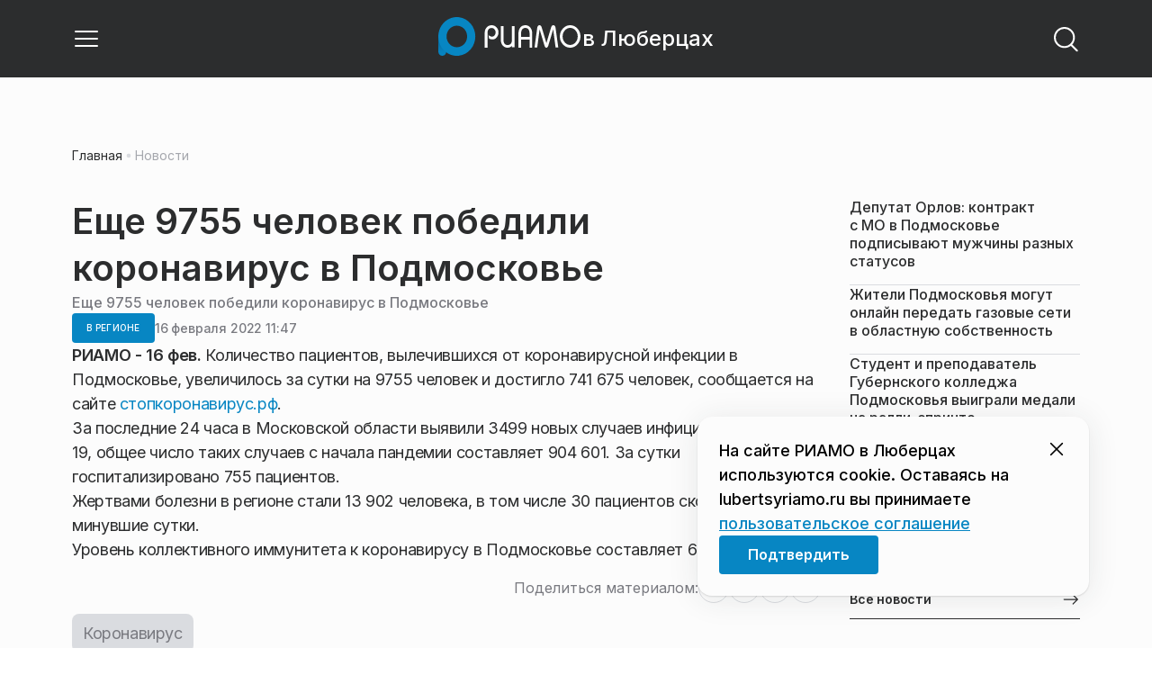

--- FILE ---
content_type: text/x-component
request_url: https://lubertsyriamo.ru/news/spetsoperatsija/deputat-orlov-kontrakt-s-mo-v-podmoskove-podpisyvajut-muzhchiny-raznyh-statusov/?_rsc=bwoqs
body_size: 19367
content:
3:I[48818,[],""]
7:I[60417,[],""]
b:I[11838,["6238","static/chunks/6238-a1dbfd917e40e6e4.js","6620","static/chunks/6620-af96627c2912e9ca.js","8195","static/chunks/8195-cbc480fe15b6b3b8.js","7769","static/chunks/7769-1aa7771a703933a9.js","8485","static/chunks/app/%5Bdomain%5D/(root)/(withBreadcrumbs)/layout-1b729347e82bca03.js"],"BreadcrumbsStoreProvider"]
c:I[99507,["6238","static/chunks/6238-a1dbfd917e40e6e4.js","6620","static/chunks/6620-af96627c2912e9ca.js","8195","static/chunks/8195-cbc480fe15b6b3b8.js","7769","static/chunks/7769-1aa7771a703933a9.js","8485","static/chunks/app/%5Bdomain%5D/(root)/(withBreadcrumbs)/layout-1b729347e82bca03.js"],"BreadcrumbsView"]
4:["domain","lubertsyriamo.ru","d"]
5:["category","spetsoperatsija","d"]
6:["slug","deputat-orlov-kontrakt-s-mo-v-podmoskove-podpisyvajut-muzhchiny-raznyh-statusov","d"]
0:["nf7IROL6W40yreDt8f3-C",[[["",{"children":[["domain","lubertsyriamo.ru","d"],{"children":["(root)",{"children":["(withBreadcrumbs)",{"children":["(withLastNews)",{"children":["(withReader)",{"children":["news",{"children":[["category","spetsoperatsija","d"],{"children":[["slug","deputat-orlov-kontrakt-s-mo-v-podmoskove-podpisyvajut-muzhchiny-raznyh-statusov","d"],{"children":["__PAGE__",{}]}]}]}]}],"lastnews":["__DEFAULT__",{}]}]}],"pinned":["__DEFAULT__",{}],"currency":["__DEFAULT__",{}]}]}]},"$undefined","$undefined",true],["",{"children":[["domain","lubertsyriamo.ru","d"],{"children":["(root)",{"children":["(withBreadcrumbs)",{"children":["(withLastNews)",{"children":["(withReader)",{"children":["news",{"children":[["category","spetsoperatsija","d"],{"children":[["slug","deputat-orlov-kontrakt-s-mo-v-podmoskove-podpisyvajut-muzhchiny-raznyh-statusov","d"],{"children":["__PAGE__",{},[["$L1","$L2",[["$","link","0",{"rel":"stylesheet","href":"https://static.riamo.ru/_next/static/css/74facd11a91e9d14.css","precedence":"next","crossOrigin":"$undefined"}],["$","link","1",{"rel":"stylesheet","href":"https://static.riamo.ru/_next/static/css/485e6a5b4ef9b836.css","precedence":"next","crossOrigin":"$undefined"}],["$","link","2",{"rel":"stylesheet","href":"https://static.riamo.ru/_next/static/css/d22d21a002026ef8.css","precedence":"next","crossOrigin":"$undefined"}],["$","link","3",{"rel":"stylesheet","href":"https://static.riamo.ru/_next/static/css/1988c1a80a788db8.css","precedence":"next","crossOrigin":"$undefined"}],["$","link","4",{"rel":"stylesheet","href":"https://static.riamo.ru/_next/static/css/9a0054657e19407f.css","precedence":"next","crossOrigin":"$undefined"}],["$","link","5",{"rel":"stylesheet","href":"https://static.riamo.ru/_next/static/css/414bdd38a59b2516.css","precedence":"next","crossOrigin":"$undefined"}],["$","link","6",{"rel":"stylesheet","href":"https://static.riamo.ru/_next/static/css/f0df4ebcd1128974.css","precedence":"next","crossOrigin":"$undefined"}],["$","link","7",{"rel":"stylesheet","href":"https://static.riamo.ru/_next/static/css/49c4181bb2897dc0.css","precedence":"next","crossOrigin":"$undefined"}],["$","link","8",{"rel":"stylesheet","href":"https://static.riamo.ru/_next/static/css/d0c786164c3a25f4.css","precedence":"next","crossOrigin":"$undefined"}],["$","link","9",{"rel":"stylesheet","href":"https://static.riamo.ru/_next/static/css/4356d292663f9258.css","precedence":"next","crossOrigin":"$undefined"}],["$","link","10",{"rel":"stylesheet","href":"https://static.riamo.ru/_next/static/css/8a07da2cc642b214.css","precedence":"next","crossOrigin":"$undefined"}],["$","link","11",{"rel":"stylesheet","href":"https://static.riamo.ru/_next/static/css/8e61efb71b2f3c14.css","precedence":"next","crossOrigin":"$undefined"}],["$","link","12",{"rel":"stylesheet","href":"https://static.riamo.ru/_next/static/css/2c1c7a537fb83638.css","precedence":"next","crossOrigin":"$undefined"}],["$","link","13",{"rel":"stylesheet","href":"https://static.riamo.ru/_next/static/css/b8a9f195c79539b4.css","precedence":"next","crossOrigin":"$undefined"}],["$","link","14",{"rel":"stylesheet","href":"https://static.riamo.ru/_next/static/css/4ca6d0269aad997b.css","precedence":"next","crossOrigin":"$undefined"}],["$","link","15",{"rel":"stylesheet","href":"https://static.riamo.ru/_next/static/css/09d64aaabd3fd446.css","precedence":"next","crossOrigin":"$undefined"}],["$","link","16",{"rel":"stylesheet","href":"https://static.riamo.ru/_next/static/css/b3fb9bb9e27d7cec.css","precedence":"next","crossOrigin":"$undefined"}],["$","link","17",{"rel":"stylesheet","href":"https://static.riamo.ru/_next/static/css/b1e9a8f776a96631.css","precedence":"next","crossOrigin":"$undefined"}],["$","link","18",{"rel":"stylesheet","href":"https://static.riamo.ru/_next/static/css/db89750d177d38ec.css","precedence":"next","crossOrigin":"$undefined"}]]],null],null]},[null,["$","$L3",null,{"parallelRouterKey":"children","segmentPath":["children","$4","children","(root)","children","(withBreadcrumbs)","children","(withLastNews)","children","(withReader)","children","news","children","$5","children","$6","children"],"error":"$undefined","errorStyles":"$undefined","errorScripts":"$undefined","template":["$","$L7",null,{}],"templateStyles":"$undefined","templateScripts":"$undefined","notFound":"$undefined","notFoundStyles":"$undefined"}]],null]},[null,["$","$L3",null,{"parallelRouterKey":"children","segmentPath":["children","$4","children","(root)","children","(withBreadcrumbs)","children","(withLastNews)","children","(withReader)","children","news","children","$5","children"],"error":"$undefined","errorStyles":"$undefined","errorScripts":"$undefined","template":["$","$L7",null,{}],"templateStyles":"$undefined","templateScripts":"$undefined","notFound":"$undefined","notFoundStyles":"$undefined"}]],null]},[null,["$","$L3",null,{"parallelRouterKey":"children","segmentPath":["children","$4","children","(root)","children","(withBreadcrumbs)","children","(withLastNews)","children","(withReader)","children","news","children"],"error":"$undefined","errorStyles":"$undefined","errorScripts":"$undefined","template":["$","$L7",null,{}],"templateStyles":"$undefined","templateScripts":"$undefined","notFound":"$undefined","notFoundStyles":"$undefined"}]],null]},[[null,"$L8"],null],null],"lastnews":["__DEFAULT__",{},[["$undefined","$L9",null],null],null]},[[[["$","link","0",{"rel":"stylesheet","href":"https://static.riamo.ru/_next/static/css/0444a3fe7a4f7b39.css","precedence":"next","crossOrigin":"$undefined"}]],"$La"],null],null]},[[[["$","link","0",{"rel":"stylesheet","href":"https://static.riamo.ru/_next/static/css/c8c639ebf7ad977a.css","precedence":"next","crossOrigin":"$undefined"}],["$","link","1",{"rel":"stylesheet","href":"https://static.riamo.ru/_next/static/css/ce7d264bb7f61b9d.css","precedence":"next","crossOrigin":"$undefined"}]],["$","$Lb",null,{"children":[["$","$Lc",null,{}],["$","$L3",null,{"parallelRouterKey":"children","segmentPath":["children","$4","children","(root)","children","(withBreadcrumbs)","children"],"error":"$undefined","errorStyles":"$undefined","errorScripts":"$undefined","template":["$","$L7",null,{}],"templateStyles":"$undefined","templateScripts":"$undefined","notFound":"$undefined","notFoundStyles":"$undefined"}]]}]],null],null],"pinned":["__DEFAULT__",{},[["$undefined",null,null],null],null],"currency":["__DEFAULT__",{},[["$undefined",null,[["$","link","0",{"rel":"stylesheet","href":"https://static.riamo.ru/_next/static/css/c8f8780f65fbf8ac.css","precedence":"next","crossOrigin":"$undefined"}]]],null],null]},[[[["$","link","0",{"rel":"stylesheet","href":"https://static.riamo.ru/_next/static/css/b9deb6013e8ef6a8.css","precedence":"next","crossOrigin":"$undefined"}],["$","link","1",{"rel":"stylesheet","href":"https://static.riamo.ru/_next/static/css/c92bdbeb4018c0c9.css","precedence":"next","crossOrigin":"$undefined"}],["$","link","2",{"rel":"stylesheet","href":"https://static.riamo.ru/_next/static/css/8344d6f978701cf4.css","precedence":"next","crossOrigin":"$undefined"}],["$","link","3",{"rel":"stylesheet","href":"https://static.riamo.ru/_next/static/css/bdb44b41c8e9d99d.css","precedence":"next","crossOrigin":"$undefined"}],["$","link","4",{"rel":"stylesheet","href":"https://static.riamo.ru/_next/static/css/f0704ed91d54424e.css","precedence":"next","crossOrigin":"$undefined"}],["$","link","5",{"rel":"stylesheet","href":"https://static.riamo.ru/_next/static/css/aa7aecdbe932f12c.css","precedence":"next","crossOrigin":"$undefined"}],["$","link","6",{"rel":"stylesheet","href":"https://static.riamo.ru/_next/static/css/a9d1020506ae1f40.css","precedence":"next","crossOrigin":"$undefined"}],["$","link","7",{"rel":"stylesheet","href":"https://static.riamo.ru/_next/static/css/fa30d6ec5172a74d.css","precedence":"next","crossOrigin":"$undefined"}],["$","link","8",{"rel":"stylesheet","href":"https://static.riamo.ru/_next/static/css/1db9d498fb98fcc9.css","precedence":"next","crossOrigin":"$undefined"}]],"$Ld"],null],null]},[null,["$","$L3",null,{"parallelRouterKey":"children","segmentPath":["children","$4","children"],"error":"$undefined","errorStyles":"$undefined","errorScripts":"$undefined","template":["$","$L7",null,{}],"templateStyles":"$undefined","templateScripts":"$undefined","notFound":"$undefined","notFoundStyles":"$undefined"}]],null]},[[[["$","link","0",{"rel":"stylesheet","href":"https://static.riamo.ru/_next/static/css/d0d5d7830224a9d0.css","precedence":"next","crossOrigin":"$undefined"}]],"$Le"],null],null],["$Lf",null]]]]
10:I[46771,["7454","static/chunks/7454-65693b92c3fdeebc.js","4841","static/chunks/4841-3d82afd15aa65287.js","591","static/chunks/591-9df1679f381208cb.js","3432","static/chunks/app/%5Bdomain%5D/(root)/(withBreadcrumbs)/(withLastNews)/(withReader)/layout-7dcc7c697ff147af.js"],"ClientReadingContextProvider"]
11:I[32771,["7454","static/chunks/7454-65693b92c3fdeebc.js","5820","static/chunks/5820-d6dba6a2e7e25462.js","3185","static/chunks/app/layout-33d7a73e617ac4f1.js"],"LazyFM"]
12:I[6190,["7454","static/chunks/7454-65693b92c3fdeebc.js","5820","static/chunks/5820-d6dba6a2e7e25462.js","3185","static/chunks/app/layout-33d7a73e617ac4f1.js"],"ScrollDirectionContextProvider"]
13:I[92510,["6238","static/chunks/6238-a1dbfd917e40e6e4.js","317","static/chunks/317-232a4d56b008319e.js","7769","static/chunks/7769-1aa7771a703933a9.js","1379","static/chunks/1379-eded3a23b8663201.js","7601","static/chunks/app/error-a536d526bb3b8c4e.js"],"default"]
8:["$","$L10","reading context",{"children":["$","$L3",null,{"parallelRouterKey":"children","segmentPath":["children","$4","children","(root)","children","(withBreadcrumbs)","children","(withLastNews)","children","(withReader)","children"],"error":"$undefined","errorStyles":"$undefined","errorScripts":"$undefined","template":["$","$L7",null,{}],"templateStyles":"$undefined","templateScripts":"$undefined","notFound":"$undefined","notFoundStyles":"$undefined"}]}]
a:["$","div",null,{"className":"e7p3b82 e7p3b80","children":[["$","div",null,{"children":["$","$L3",null,{"parallelRouterKey":"children","segmentPath":["children","$4","children","(root)","children","(withBreadcrumbs)","children","(withLastNews)","children"],"error":"$undefined","errorStyles":"$undefined","errorScripts":"$undefined","template":["$","$L7",null,{}],"templateStyles":"$undefined","templateScripts":"$undefined","notFound":"$undefined","notFoundStyles":"$undefined"}],"className":"e7p3b81"}],["$","div",null,{"className":"w7gm4a1 w7gm4a0","children":["$","$L3",null,{"parallelRouterKey":"lastnews","segmentPath":["children","$4","children","(root)","children","(withBreadcrumbs)","children","(withLastNews)","lastnews"],"error":"$undefined","errorStyles":"$undefined","errorScripts":"$undefined","template":["$","$L7",null,{}],"templateStyles":"$undefined","templateScripts":"$undefined","notFound":"$undefined","notFoundStyles":"$undefined"}]}]]}]
e:["$","$L11",null,{"children":["$","html",null,{"lang":"ru","className":"__variable_6a5886","children":["$","$L12",null,{"children":["$","body",null,{"children":["$","$L3",null,{"parallelRouterKey":"children","segmentPath":["children"],"error":"$13","errorStyles":[["$","link","0",{"rel":"stylesheet","href":"https://static.riamo.ru/_next/static/css/bdb44b41c8e9d99d.css","precedence":"next","crossOrigin":"$undefined"}],["$","link","1",{"rel":"stylesheet","href":"https://static.riamo.ru/_next/static/css/f0704ed91d54424e.css","precedence":"next","crossOrigin":"$undefined"}],["$","link","2",{"rel":"stylesheet","href":"https://static.riamo.ru/_next/static/css/a77ca4da5e625f4a.css","precedence":"next","crossOrigin":"$undefined"}],["$","link","3",{"rel":"stylesheet","href":"https://static.riamo.ru/_next/static/css/fa30d6ec5172a74d.css","precedence":"next","crossOrigin":"$undefined"}],["$","link","4",{"rel":"stylesheet","href":"https://static.riamo.ru/_next/static/css/063905fde56c3a0e.css","precedence":"next","crossOrigin":"$undefined"}],["$","link","5",{"rel":"stylesheet","href":"https://static.riamo.ru/_next/static/css/221aa61d01d84ddf.css","precedence":"next","crossOrigin":"$undefined"}]],"errorScripts":[],"template":["$","$L7",null,{}],"templateStyles":"$undefined","templateScripts":"$undefined","notFound":"$L14","notFoundStyles":[["$","link","0",{"rel":"stylesheet","href":"https://static.riamo.ru/_next/static/css/221aa61d01d84ddf.css","precedence":"next","crossOrigin":"$undefined"}],["$","link","1",{"rel":"stylesheet","href":"https://static.riamo.ru/_next/static/css/bdb44b41c8e9d99d.css","precedence":"next","crossOrigin":"$undefined"}],["$","link","2",{"rel":"stylesheet","href":"https://static.riamo.ru/_next/static/css/f0704ed91d54424e.css","precedence":"next","crossOrigin":"$undefined"}],["$","link","3",{"rel":"stylesheet","href":"https://static.riamo.ru/_next/static/css/a77ca4da5e625f4a.css","precedence":"next","crossOrigin":"$undefined"}],["$","link","4",{"rel":"stylesheet","href":"https://static.riamo.ru/_next/static/css/fa30d6ec5172a74d.css","precedence":"next","crossOrigin":"$undefined"}],["$","link","5",{"rel":"stylesheet","href":"https://static.riamo.ru/_next/static/css/063905fde56c3a0e.css","precedence":"next","crossOrigin":"$undefined"}]]}]}]}]}]}]
15:I[11954,["6238","static/chunks/6238-a1dbfd917e40e6e4.js","317","static/chunks/317-232a4d56b008319e.js","7769","static/chunks/7769-1aa7771a703933a9.js","1379","static/chunks/1379-eded3a23b8663201.js","492","static/chunks/app/%5Bdomain%5D/(root)/not-found-586b23c28af73a61.js"],"NotFoundView"]
14:["$","div",null,{"className":"wably71 wably70","children":[["$","div",null,{}],["$","$L15",null,{"codeError":"404"}],["$","div",null,{}]]}]
16:I[5364,["6238","static/chunks/6238-a1dbfd917e40e6e4.js","5815","static/chunks/5815-5e490abf89f421db.js","7769","static/chunks/7769-1aa7771a703933a9.js","1272","static/chunks/app/%5Bdomain%5D/(root)/(withBreadcrumbs)/(withLastNews)/@lastnews/default-0d84da1b6ab55ee6.js"],"LastNewsListStoreProvider"]
17:I[2323,["6238","static/chunks/6238-a1dbfd917e40e6e4.js","5815","static/chunks/5815-5e490abf89f421db.js","7769","static/chunks/7769-1aa7771a703933a9.js","1272","static/chunks/app/%5Bdomain%5D/(root)/(withBreadcrumbs)/(withLastNews)/@lastnews/default-0d84da1b6ab55ee6.js"],"LastNews"]
18:I[51367,["6238","static/chunks/6238-a1dbfd917e40e6e4.js","5815","static/chunks/5815-5e490abf89f421db.js","7769","static/chunks/7769-1aa7771a703933a9.js","1272","static/chunks/app/%5Bdomain%5D/(root)/(withBreadcrumbs)/(withLastNews)/@lastnews/default-0d84da1b6ab55ee6.js"],"AdsBlock"]
19:I[55926,["6238","static/chunks/6238-a1dbfd917e40e6e4.js","317","static/chunks/317-232a4d56b008319e.js","9708","static/chunks/9708-8432d91a9a5482f9.js","6918","static/chunks/6918-d550061bd6e4fb2f.js","7769","static/chunks/7769-1aa7771a703933a9.js","9080","static/chunks/app/%5Bdomain%5D/(root)/layout-0b14dc33fbd54479.js"],"ConfigStoreProvider"]
1a:I[76510,["6238","static/chunks/6238-a1dbfd917e40e6e4.js","317","static/chunks/317-232a4d56b008319e.js","9708","static/chunks/9708-8432d91a9a5482f9.js","6918","static/chunks/6918-d550061bd6e4fb2f.js","7769","static/chunks/7769-1aa7771a703933a9.js","9080","static/chunks/app/%5Bdomain%5D/(root)/layout-0b14dc33fbd54479.js"],"HeadScripts"]
1b:I[1868,["6238","static/chunks/6238-a1dbfd917e40e6e4.js","317","static/chunks/317-232a4d56b008319e.js","9708","static/chunks/9708-8432d91a9a5482f9.js","6918","static/chunks/6918-d550061bd6e4fb2f.js","7769","static/chunks/7769-1aa7771a703933a9.js","9080","static/chunks/app/%5Bdomain%5D/(root)/layout-0b14dc33fbd54479.js"],"AdsVideo"]
1c:I[77812,["6238","static/chunks/6238-a1dbfd917e40e6e4.js","317","static/chunks/317-232a4d56b008319e.js","9708","static/chunks/9708-8432d91a9a5482f9.js","6918","static/chunks/6918-d550061bd6e4fb2f.js","7769","static/chunks/7769-1aa7771a703933a9.js","9080","static/chunks/app/%5Bdomain%5D/(root)/layout-0b14dc33fbd54479.js"],"YMHit"]
1d:I[96217,["6238","static/chunks/6238-a1dbfd917e40e6e4.js","317","static/chunks/317-232a4d56b008319e.js","9708","static/chunks/9708-8432d91a9a5482f9.js","6918","static/chunks/6918-d550061bd6e4fb2f.js","7769","static/chunks/7769-1aa7771a703933a9.js","9080","static/chunks/app/%5Bdomain%5D/(root)/layout-0b14dc33fbd54479.js"],"ViewPortInitializer"]
1e:I[80581,["6238","static/chunks/6238-a1dbfd917e40e6e4.js","317","static/chunks/317-232a4d56b008319e.js","9708","static/chunks/9708-8432d91a9a5482f9.js","6918","static/chunks/6918-d550061bd6e4fb2f.js","7769","static/chunks/7769-1aa7771a703933a9.js","9080","static/chunks/app/%5Bdomain%5D/(root)/layout-0b14dc33fbd54479.js"],"BaseLayout"]
1f:I[91758,["6238","static/chunks/6238-a1dbfd917e40e6e4.js","317","static/chunks/317-232a4d56b008319e.js","7769","static/chunks/7769-1aa7771a703933a9.js","1379","static/chunks/1379-eded3a23b8663201.js","2149","static/chunks/app/%5Bdomain%5D/(root)/error-bd327e31add5e4e5.js"],"default"]
2f:"$Sreact.suspense"
30:I[88959,["6238","static/chunks/6238-a1dbfd917e40e6e4.js","7454","static/chunks/7454-65693b92c3fdeebc.js","4732","static/chunks/4732-831c5006200e18b5.js","9377","static/chunks/9377-93bce75f35396c82.js","4186","static/chunks/4186-ba92eb9eb736f672.js","1753","static/chunks/1753-98c7371a7484bcfa.js","4489","static/chunks/4489-b39b4a83a09b8ce8.js","9708","static/chunks/9708-8432d91a9a5482f9.js","6620","static/chunks/6620-af96627c2912e9ca.js","9094","static/chunks/9094-eb1fb1427621728b.js","6645","static/chunks/6645-2f43f42bc9941eb7.js","2089","static/chunks/2089-48da0505d1443b8c.js","7769","static/chunks/7769-1aa7771a703933a9.js","591","static/chunks/591-9df1679f381208cb.js","1496","static/chunks/1496-6337aeb98e542c6a.js","912","static/chunks/912-9589e7e93477ed39.js","4739","static/chunks/app/%5Bdomain%5D/(root)/(withBreadcrumbs)/(withLastNews)/(withReader)/news/%5Bcategory%5D/%5Bslug%5D/page-a2165e9555a2a501.js"],"BailoutToCSR"]
31:I[43093,["6238","static/chunks/6238-a1dbfd917e40e6e4.js","317","static/chunks/317-232a4d56b008319e.js","9708","static/chunks/9708-8432d91a9a5482f9.js","6918","static/chunks/6918-d550061bd6e4fb2f.js","7769","static/chunks/7769-1aa7771a703933a9.js","9080","static/chunks/app/%5Bdomain%5D/(root)/layout-0b14dc33fbd54479.js"],"default"]
9:["$","$L16",null,{"initialValue":{"config":{"domain":"riamo-lubertsy"},"data":[{"id":1823933,"slug":"deputat-orlov-kontrakt-s-mo-v-podmoskove-podpisyvajut-muzhchiny-raznyh-statusov","title":"Ð”ÐµÐ¿ÑƒÑ‚Ð°Ñ‚ ÐžÑ€Ð»Ð¾Ð²: ÐºÐ¾Ð½Ñ‚Ñ€Ð°ÐºÑ‚ ÑÂ ÐœÐžÂ Ð²Â ÐŸÐ¾Ð´Ð¼Ð¾ÑÐºÐ¾Ð²ÑŒÐµ Ð¿Ð¾Ð´Ð¿Ð¸ÑÑ‹Ð²Ð°ÑŽÑ‚ Ð¼ÑƒÐ¶Ñ‡Ð¸Ð½Ñ‹ Ñ€Ð°Ð·Ð½Ñ‹Ñ… ÑÑ‚Ð°Ñ‚ÑƒÑÐ¾Ð²","lead":"Ð’Â Ð½Ð°ÑÑ‚Ð¾ÑÑ‰ÐµÐµ Ð²Ñ€ÐµÐ¼Ñ Ð²Â ÐœÐ¾ÑÐºÐ¾Ð²ÑÐºÐ¾Ð¹ Ð¾Ð±Ð»Ð°ÑÑ‚Ð¸ Ð½Ð°Â ÐµÐ¶ÐµÐ´Ð½ÐµÐ²Ð½Ð¾Ð¹ Ð¾ÑÐ½Ð¾Ð²Ðµ ÐºÐ¾Ð½Ñ‚Ñ€Ð°ÐºÑ‚Ñ‹ ÑÂ ÐœÐ¸Ð½Ð¾Ð±Ð¾Ñ€Ð¾Ð½Ñ‹ Ð¿Ð¾Ð´Ð¿Ð¸ÑÑ‹Ð²Ð°ÑŽÑ‚ Ð¼ÑƒÐ¶Ñ‡Ð¸Ð½Ñ‹ Ñ€Ð°Ð·Ð½Ñ‹Ñ… Ð²Ð¾Ð·Ñ€Ð°ÑÑ‚Ð¾Ð² Ð¸Â ÑÐ¾Ñ†Ð¸Ð°Ð»ÑŒÐ½Ñ‹Ñ… ÑÑ‚Ð°Ñ‚ÑƒÑÐ¾Ð². Ð Ð¾ÑÑÐ¸ÑÐ½Ðµ Ð¿Ñ€Ð¸Ð½Ð¸Ð¼Ð°ÑŽÑ‚ Ñ€ÐµÑˆÐµÐ½Ð¸Ðµ Ð¿Ð¾Ð¹Ñ‚Ð¸ ÑÐ»ÑƒÐ¶Ð¸Ñ‚ÑŒ Ð²Â Ð·Ð¾Ð½Ñƒ Ð¿Ñ€Ð¾Ð²ÐµÐ´ÐµÐ½Ð¸Ñ ÑÐ¿ÐµÑ†Ð¸Ð°Ð»ÑŒÐ½Ð¾Ð¹ Ð²Ð¾ÐµÐ½Ð½Ð¾Ð¹ Ð¾Ð¿ÐµÑ€Ð°Ñ†Ð¸Ð¸, Ñ‚Ð°Ðº ÐºÐ°Ðº Ð½ÐµÂ Ð²Ð¸Ð´ÑÑ‚ Ð´Ð»Ñ ÑÐµÐ±Ñ Ð¸Ð½Ð¾Ð³Ð¾ Ð²Ð°Ñ€Ð¸Ð°Ð½Ñ‚Ð°. ÐŸÐ¾Â ÑÐ»Ð¾Ð²Ð°Ð¼ Ð´ÐµÐ¿ÑƒÑ‚Ð°Ñ‚Ð° ÐœÐ¾ÑÐ¾Ð±Ð»Ð´ÑƒÐ¼Ñ‹, Ñ‡Ð»ÐµÐ½Ð° Ñ„Ñ€Ð°ÐºÑ†Ð¸Ð¸ Â«Ð•Ð´Ð¸Ð½Ð°Ñ Ð Ð¾ÑÑÐ¸ÑÂ» Ð²Â ÐœÐ¾ÑÐ¾Ð±Ð»Ð´ÑƒÐ¼Ðµ ÐÐ»ÐµÐºÑÐ°Ð½Ð´Ñ€Ð° ÐžÑ€Ð»Ð¾Ð²Ð°, Ñ‚Ð°ÐºÐ¸Ðµ Ð¼ÑƒÐ¶Ñ‡Ð¸Ð½Ñ‹ ÑÐ²Ð»ÑÑŽÑ‚ÑÑ Ð½Ð°ÑÑ‚Ð¾ÑÑ‰Ð¸Ð¼Ð¸ Ð¿Ñ€Ð¸Ð¼ÐµÑ€Ð°Ð¼Ð¸ Ð´Ð»Ñ Ð¼Ð¾Ð»Ð¾Ð´ÐµÐ¶Ð¸.","pub_date":"2026-01-21T18:09","url":"/news/spetsoperatsija/deputat-orlov-kontrakt-s-mo-v-podmoskove-podpisyvajut-muzhchiny-raznyh-statusov/","article_type":"article","is_important":false,"is_exclusive":false,"category":{"slug":"spetsoperatsija","title":"Ð¡Ð¿ÐµÑ†Ð¾Ð¿ÐµÑ€Ð°Ñ†Ð¸Ñ","icon":null}},{"id":1823812,"slug":"zhiteli-podmoskovja-mogut-onlajn-peredat-gazovye-seti-v-oblastnuju-sobstvennost","title":"Ð–Ð¸Ñ‚ÐµÐ»Ð¸ ÐŸÐ¾Ð´Ð¼Ð¾ÑÐºÐ¾Ð²ÑŒÑ Ð¼Ð¾Ð³ÑƒÑ‚ Ð¾Ð½Ð»Ð°Ð¹Ð½ Ð¿ÐµÑ€ÐµÐ´Ð°Ñ‚ÑŒ Ð³Ð°Ð·Ð¾Ð²Ñ‹Ðµ ÑÐµÑ‚Ð¸ Ð² Ð¾Ð±Ð»Ð°ÑÑ‚Ð½ÑƒÑŽ ÑÐ¾Ð±ÑÑ‚Ð²ÐµÐ½Ð½Ð¾ÑÑ‚ÑŒ","lead":"Ð–Ð¸Ñ‚ÐµÐ»Ð¸ Ð¸ Ð¾Ñ€Ð³Ð°Ð½Ð¸Ð·Ð°Ñ†Ð¸Ð¸ ÐŸÐ¾Ð´Ð¼Ð¾ÑÐºÐ¾Ð²ÑŒÑ Ñ ÑÐ½Ð²Ð°Ñ€Ñ Ð¼Ð¾Ð³ÑƒÑ‚ Ð¿ÐµÑ€ÐµÐ´Ð°Ð²Ð°Ñ‚ÑŒ Ð³Ð°Ð·Ð¾Ð²Ñ‹Ðµ ÑÐµÑ‚Ð¸ Ð² ÑÐ¾Ð±ÑÑ‚Ð²ÐµÐ½Ð½Ð¾ÑÑ‚ÑŒ ÐœÐ¾ÑÐºÐ¾Ð²ÑÐºÐ¾Ð¹ Ð¾Ð±Ð»Ð°ÑÑ‚Ð¸ Ñ‡ÐµÑ€ÐµÐ· Ð½Ð¾Ð²Ñ‹Ð¹ Ð¾Ð½Ð»Ð°Ð¹Ð½-ÑÐµÑ€Ð²Ð¸Ñ Ð½Ð° Ð¿Ð¾Ñ€Ñ‚Ð°Ð»Ðµ Ð³Ð¾ÑÑƒÑÐ»ÑƒÐ³, ÑÐ¾Ð¾Ð±Ñ‰Ð°ÐµÑ‚ Ð¿Ñ€ÐµÑÑ-ÑÐ»ÑƒÐ¶Ð±Ð° Ð¼Ð¸Ð½Ð¸ÑÑ‚ÐµÑ€ÑÑ‚Ð²Ð° Ð¸Ð¼ÑƒÑ‰ÐµÑÑ‚Ð²ÐµÐ½Ð½Ñ‹Ñ… Ð¾Ñ‚Ð½Ð¾ÑˆÐµÐ½Ð¸Ð¹ ÐœÐ¾ÑÐºÐ¾Ð²ÑÐºÐ¾Ð¹ Ð¾Ð±Ð»Ð°ÑÑ‚Ð¸.","pub_date":"2026-01-21T17:50","url":"/news/nedvizhimost/zhiteli-podmoskovja-mogut-onlajn-peredat-gazovye-seti-v-oblastnuju-sobstvennost/","article_type":"article","is_important":false,"is_exclusive":false,"category":{"slug":"nedvizhimost","title":"ÐÐµÐ´Ð²Ð¸Ð¶Ð¸Ð¼Ð¾ÑÑ‚ÑŒ","icon":null}},{"id":1823813,"slug":"student-i-prepodavatel-gubernskogo-kolledzha-podmoskovja-vyigrali-medali-na-ralli-sprinte","title":"Ð¡Ñ‚ÑƒÐ´ÐµÐ½Ñ‚ Ð¸ Ð¿Ñ€ÐµÐ¿Ð¾Ð´Ð°Ð²Ð°Ñ‚ÐµÐ»ÑŒ Ð“ÑƒÐ±ÐµÑ€Ð½ÑÐºÐ¾Ð³Ð¾ ÐºÐ¾Ð»Ð»ÐµÐ´Ð¶Ð° ÐŸÐ¾Ð´Ð¼Ð¾ÑÐºÐ¾Ð²ÑŒÑ Ð²Ñ‹Ð¸Ð³Ñ€Ð°Ð»Ð¸ Ð¼ÐµÐ´Ð°Ð»Ð¸ Ð½Ð° Ñ€Ð°Ð»Ð»Ð¸-ÑÐ¿Ñ€Ð¸Ð½Ñ‚Ðµ","lead":"ÐšÐ¾Ð¼Ð°Ð½Ð´Ð° Ð“ÑƒÐ±ÐµÑ€Ð½ÑÐºÐ¾Ð³Ð¾ ÐºÐ¾Ð»Ð»ÐµÐ´Ð¶Ð° ÐœÐ¾ÑÐºÐ¾Ð²ÑÐºÐ¾Ð¹ Ð¾Ð±Ð»Ð°ÑÑ‚Ð¸ 18 ÑÐ½Ð²Ð°Ñ€Ñ Ð·Ð°Ð²Ð¾ÐµÐ²Ð°Ð»Ð° Ð¼ÐµÐ´Ð°Ð»Ð¸ Ð½Ð° ÑÐ¾Ñ€ÐµÐ²Ð½Ð¾Ð²Ð°Ð½Ð¸ÑÑ… Ð¿Ð¾ Ñ€Ð°Ð»Ð»Ð¸-ÑÐ¿Ñ€Ð¸Ð½Ñ‚Ñƒ, ÑÐ¾Ð¾Ð±Ñ‰Ð°ÐµÑ‚ Ð¿Ñ€ÐµÑÑ-ÑÐ»ÑƒÐ¶Ð±Ð° Ð¼Ð¸Ð½Ð¸ÑÑ‚ÐµÑ€ÑÑ‚Ð²Ð° Ð¾Ð±Ñ€Ð°Ð·Ð¾Ð²Ð°Ð½Ð¸Ñ ÐœÐ¾ÑÐºÐ¾Ð²ÑÐºÐ¾Ð¹ Ð¾Ð±Ð»Ð°ÑÑ‚Ð¸.","pub_date":"2026-01-21T17:50","url":"/news/obschestvo/student-i-prepodavatel-gubernskogo-kolledzha-podmoskovja-vyigrali-medali-na-ralli-sprinte/","article_type":"article","is_important":false,"is_exclusive":false,"category":{"slug":"obschestvo","title":"ÐžÐ±Ñ‰ÐµÑÑ‚Ð²Ð¾","icon":null}},{"id":1823831,"slug":"mosoblvodokanal-ustranil-259-zasorov-na-setjah-podmoskovja-za-nedelju","title":"ÐœÐ¾ÑÐ¾Ð±Ð»Ð²Ð¾Ð´Ð¾ÐºÐ°Ð½Ð°Ð» ÑƒÑÑ‚Ñ€Ð°Ð½Ð¸Ð» 259 Ð·Ð°ÑÐ¾Ñ€Ð¾Ð² Ð½Ð° ÑÐµÑ‚ÑÑ… ÐŸÐ¾Ð´Ð¼Ð¾ÑÐºÐ¾Ð²ÑŒÑ Ð·Ð° Ð½ÐµÐ´ÐµÐ»ÑŽ","lead":"Ð¡Ð¿ÐµÑ†Ð¸Ð°Ð»Ð¸ÑÑ‚Ñ‹ ÐœÐ¾ÑÐ¾Ð±Ð»Ð²Ð¾Ð´Ð¾ÐºÐ°Ð½Ð°Ð»Ð° Ð·Ð° Ð½ÐµÐ´ÐµÐ»ÑŽ Ð»Ð¸ÐºÐ²Ð¸Ð´Ð¸Ñ€Ð¾Ð²Ð°Ð»Ð¸ 259 Ð·Ð°ÑÐ¾Ñ€Ð¾Ð² Ð½Ð° Ð¸Ð½Ð¶ÐµÐ½ÐµÑ€Ð½Ñ‹Ñ… ÑÐµÑ‚ÑÑ… Ð² ÐŸÐ¾Ð´Ð¼Ð¾ÑÐºÐ¾Ð²ÑŒÐµ, ÑÐ¾Ð¾Ð±Ñ‰Ð°ÐµÑ‚ Ð¿Ñ€ÐµÑÑ-ÑÐ»ÑƒÐ¶Ð±Ð° Ð¼Ð¸Ð½Ð¸ÑÑ‚ÐµÑ€ÑÑ‚Ð²Ð° Ð¶Ð¸Ð»Ð¸Ñ‰Ð½Ð¾-ÐºÐ¾Ð¼Ð¼ÑƒÐ½Ð°Ð»ÑŒÐ½Ð¾Ð³Ð¾ Ñ…Ð¾Ð·ÑÐ¹ÑÑ‚Ð²Ð° ÐœÐ¾ÑÐºÐ¾Ð²ÑÐºÐ¾Ð¹ Ð¾Ð±Ð»Ð°ÑÑ‚Ð¸.","pub_date":"2026-01-21T17:50","url":"/news/zhkh/mosoblvodokanal-ustranil-259-zasorov-na-setjah-podmoskovja-za-nedelju/","article_type":"article","is_important":false,"is_exclusive":false,"category":{"slug":"zhkh","title":"Ð–ÐšÐ¥","icon":null}},{"id":1823838,"slug":"kompanija-ekolajf-poluchila-tri-novyh-mini-musorovoza-dlja-podmoskovja","title":"ÐšÐ¾Ð¼Ð¿Ð°Ð½Ð¸Ñ Â«Ð­ÐºÐ¾Ð›Ð°Ð¹Ñ„Â» Ð¿Ð¾Ð»ÑƒÑ‡Ð¸Ð»Ð° Ñ‚Ñ€Ð¸ Ð½Ð¾Ð²Ñ‹Ñ… Ð¼Ð¸Ð½Ð¸-Ð¼ÑƒÑÐ¾Ñ€Ð¾Ð²Ð¾Ð·Ð° Ð´Ð»Ñ ÐŸÐ¾Ð´Ð¼Ð¾ÑÐºÐ¾Ð²ÑŒÑ","lead":"ÐšÐ¾Ð¼Ð¿Ð°Ð½Ð¸Ñ Â«Ð­ÐºÐ¾Ð›Ð°Ð¹Ñ„Â» Ð¿Ð¾Ð¿Ð¾Ð»Ð½Ð¸Ð»Ð° Ð°Ð²Ñ‚Ð¾Ð¿Ð°Ñ€Ðº Ñ‚Ñ€ÐµÐ¼Ñ Ð¼Ð¸Ð½Ð¸-Ð¼ÑƒÑÐ¾Ñ€Ð¾Ð²Ð¾Ð·Ð°Ð¼Ð¸ Ð´Ð»Ñ Ð²Ñ‹Ð²Ð¾Ð·Ð° Ñ‚Ð²ÐµÑ€Ð´Ñ‹Ñ… ÐºÐ¾Ð¼Ð¼ÑƒÐ½Ð°Ð»ÑŒÐ½Ñ‹Ñ… Ð¾Ñ‚Ñ…Ð¾Ð´Ð¾Ð² Ð² Ð›ÐµÐ½Ð¸Ð½ÑÐºÐ¾Ð¼ Ð³Ð¾Ñ€Ð¾Ð´ÑÐºÐ¾Ð¼ Ð¾ÐºÑ€ÑƒÐ³Ðµ Ð¸ Ð¥Ð¸Ð¼ÐºÐ°Ñ…, ÑÐ¾Ð¾Ð±Ñ‰Ð°ÐµÑ‚ Ð¿Ñ€ÐµÑÑ-ÑÐ»ÑƒÐ¶Ð±Ð° Ð¼Ð¸Ð½Ð¸ÑÑ‚ÐµÑ€ÑÑ‚Ð²Ð° Ð¿Ð¾ ÑÐ¾Ð´ÐµÑ€Ð¶Ð°Ð½Ð¸ÑŽ Ñ‚ÐµÑ€Ñ€Ð¸Ñ‚Ð¾Ñ€Ð¸Ð¹ Ð¸ Ð³Ð¾ÑÑƒÐ´Ð°Ñ€ÑÑ‚Ð²ÐµÐ½Ð½Ð¾Ð¼Ñƒ Ð¶Ð¸Ð»Ð¸Ñ‰Ð½Ð¾Ð¼Ñƒ Ð½Ð°Ð´Ð·Ð¾Ñ€Ñƒ.","pub_date":"2026-01-21T17:49","url":"/news/obschestvo/kompanija-ekolajf-poluchila-tri-novyh-mini-musorovoza-dlja-podmoskovja/","article_type":"article","is_important":false,"is_exclusive":false,"category":{"slug":"obschestvo","title":"ÐžÐ±Ñ‰ÐµÑÑ‚Ð²Ð¾","icon":null}}],"query":{"per_page":5}},"children":["$","div",null,{"className":"_12mv6bx1 _12mv6bx0 _12mv6bxe","style":"$undefined","children":[["$","$L17",null,{}],["$","$L18",null,{"id":"sidebar_1","type":"desktop"}],["$","$L18",null,{"id":"sidebar_2","type":"desktop"}],["$","$L18",null,{"id":"sidebar_3","type":"desktop"}],["$","$L18",null,{"id":"sidebar_4","type":"desktop"}]]}]}]
22:{"rel":"stylesheet","href":"https://static.riamo.ru/_next/static/css/a77ca4da5e625f4a.css","precedence":"next","crossOrigin":"$undefined"}
21:["$","link","0","$22"]
24:{"rel":"stylesheet","href":"https://static.riamo.ru/_next/static/css/063905fde56c3a0e.css","precedence":"next","crossOrigin":"$undefined"}
23:["$","link","1","$24"]
26:{"rel":"stylesheet","href":"https://static.riamo.ru/_next/static/css/221aa61d01d84ddf.css","precedence":"next","crossOrigin":"$undefined"}
25:["$","link","2","$26"]
20:["$21","$23","$25"]
27:[]
2a:{"rel":"stylesheet","href":"https://static.riamo.ru/_next/static/css/221aa61d01d84ddf.css","precedence":"next","crossOrigin":"$undefined"}
29:["$","link","0","$2a"]
2c:{"rel":"stylesheet","href":"https://static.riamo.ru/_next/static/css/a77ca4da5e625f4a.css","precedence":"next","crossOrigin":"$undefined"}
2b:["$","link","1","$2c"]
2e:{"rel":"stylesheet","href":"https://static.riamo.ru/_next/static/css/063905fde56c3a0e.css","precedence":"next","crossOrigin":"$undefined"}
2d:["$","link","2","$2e"]
28:["$29","$2b","$2d"]
d:["$","$L19",null,{"data":{"menu":[{"title":"Ð Ð˜ÐÐœÐž","link":"https://riamo.ru","children":[]},{"title":"ÐÐºÑ†ÐµÐ½Ñ‚Ñ‹","link":null,"children":[]},{"title":"Ð˜ÑÑ‚Ð¾Ñ€Ð¸Ð¸","link":null,"children":[]},{"title":"Ð›ÑŽÐ´Ð¸","link":null,"children":[]},{"title":"Ð¨Ð¿Ð°Ñ€Ð³Ð°Ð»ÐºÐ¸","link":null,"children":[]},{"title":"Ð˜Ð½Ñ„Ð¾Ð³Ñ€Ð°Ñ„Ð¸ÐºÐ°","link":null,"children":[]},{"title":"ÐÐ¾Ð²Ð¾ÑÑ‚Ð¸","link":"https://lubertsyriamo.ru/news/","children":[]},{"title":"CÑ‚Ð°Ñ‚ÑŒÐ¸","link":"https://lubertsyriamo.ru/category/stati/","children":[]}],"panel":[],"footer":{"text":"","socials":[]},"cookie_agreement":{"text":"<p>ÐÐ° ÑÐ°Ð¹Ñ‚Ðµ Ð Ð˜ÐÐœÐž Ð² Ð›ÑŽÐ±ÐµÑ€Ñ†Ð°Ñ… Ð¸ÑÐ¿Ð¾Ð»ÑŒÐ·ÑƒÑŽÑ‚ÑÑ cookie. ÐžÑÑ‚Ð°Ð²Ð°ÑÑÑŒ Ð½Ð° lubertsyriamo.ru Ð²Ñ‹ Ð¿Ñ€Ð¸Ð½Ð¸Ð¼Ð°ÐµÑ‚Ðµ <a href=\"/politics/\">Ð¿Ð¾Ð»ÑŒÐ·Ð¾Ð²Ð°Ñ‚ÐµÐ»ÑŒÑÐºÐ¾Ðµ ÑÐ¾Ð³Ð»Ð°ÑˆÐµÐ½Ð¸Ðµ</a></p>"},"categories":[{"slug":"stati","title":"Ð¡Ñ‚Ð°Ñ‚ÑŒÐ¸","icon":null},{"slug":"lyudi","title":"Ð›ÑŽÐ´Ð¸","icon":null},{"slug":"media","title":"ÐœÐµÐ´Ð¸Ð°","icon":null},{"slug":"obschestvo","title":"ÐžÐ±Ñ‰ÐµÑÑ‚Ð²Ð¾","icon":null},{"slug":"politika","title":"ÐŸÐ¾Ð»Ð¸Ñ‚Ð¸ÐºÐ°","icon":null},{"slug":"proisshestviya","title":"ÐŸÑ€Ð¾Ð¸ÑÑˆÐµÑÑ‚Ð²Ð¸Ñ","icon":null},{"slug":"ekonomika","title":"Ð­ÐºÐ¾Ð½Ð¾Ð¼Ð¸ÐºÐ°","icon":null},{"slug":"transport","title":"Ð¢Ñ€Ð°Ð½ÑÐ¿Ð¾Ñ€Ñ‚","icon":null},{"slug":"sport","title":"Ð¡Ð¿Ð¾Ñ€Ñ‚","icon":null},{"slug":"kultura","title":"ÐšÑƒÐ»ÑŒÑ‚ÑƒÑ€Ð°","icon":null},{"slug":"iz-zhizni","title":"Ð˜Ð· Ð¶Ð¸Ð·Ð½Ð¸","icon":null},{"slug":"v-regione","title":"Ð’ Ñ€ÐµÐ³Ð¸Ð¾Ð½Ðµ","icon":null},{"slug":"zhkh","title":"Ð–ÐšÐ¥","icon":null},{"slug":"turizm","title":"Ð¢ÑƒÑ€Ð¸Ð·Ð¼","icon":null},{"slug":"v-strane","title":"Ð’ ÑÑ‚Ñ€Ð°Ð½Ðµ","icon":null},{"slug":"mosoblduma","title":"ÐœÐ¾ÑÐ¾Ð±Ð»Ð´ÑƒÐ¼Ð°","icon":null},{"slug":"vlast","title":"Ð’Ð»Ð°ÑÑ‚ÑŒ","icon":null},{"slug":"nedvizhimost","title":"ÐÐµÐ´Ð²Ð¸Ð¶Ð¸Ð¼Ð¾ÑÑ‚ÑŒ","icon":null},{"slug":"spetsproekty","title":"Ð¡Ð¿ÐµÑ†Ð¿Ñ€Ð¾ÐµÐºÑ‚Ñ‹","icon":null},{"slug":"zdravoohranenie","title":"Ð—Ð´Ñ€Ð°Ð²Ð¾Ð¾Ñ…Ñ€Ð°Ð½ÐµÐ½Ð¸Ðµ","icon":null},{"slug":"natsproekty-v-podmoskove","title":"ÐÐ°Ñ†Ð¿Ñ€Ð¾ÐµÐºÑ‚Ñ‹ Ð² ÐŸÐ¾Ð´Ð¼Ð¾ÑÐºÐ¾Ð²ÑŒÐµ","icon":null},{"slug":"istorii","title":"Ð˜ÑÑ‚Ð¾Ñ€Ð¸Ð¸","icon":null},{"slug":"shpargalki","title":"Ð¨Ð¿Ð°Ñ€Ð³Ð°Ð»ÐºÐ¸","icon":null},{"slug":"aktsenty","title":"ÐÐºÑ†ÐµÐ½Ñ‚Ñ‹","icon":null},{"slug":"video","title":"Ð’Ð¸Ð´ÐµÐ¾","icon":null},{"slug":"spetsoperatsija","title":"Ð¡Ð¿ÐµÑ†Ð¾Ð¿ÐµÑ€Ð°Ñ†Ð¸Ñ","icon":null}],"latest_news":[{"id":1823933,"slug":"deputat-orlov-kontrakt-s-mo-v-podmoskove-podpisyvajut-muzhchiny-raznyh-statusov","title":"Ð”ÐµÐ¿ÑƒÑ‚Ð°Ñ‚ ÐžÑ€Ð»Ð¾Ð²: ÐºÐ¾Ð½Ñ‚Ñ€Ð°ÐºÑ‚ ÑÂ ÐœÐžÂ Ð²Â ÐŸÐ¾Ð´Ð¼Ð¾ÑÐºÐ¾Ð²ÑŒÐµ Ð¿Ð¾Ð´Ð¿Ð¸ÑÑ‹Ð²Ð°ÑŽÑ‚ Ð¼ÑƒÐ¶Ñ‡Ð¸Ð½Ñ‹ Ñ€Ð°Ð·Ð½Ñ‹Ñ… ÑÑ‚Ð°Ñ‚ÑƒÑÐ¾Ð²","lead":"Ð’Â Ð½Ð°ÑÑ‚Ð¾ÑÑ‰ÐµÐµ Ð²Ñ€ÐµÐ¼Ñ Ð²Â ÐœÐ¾ÑÐºÐ¾Ð²ÑÐºÐ¾Ð¹ Ð¾Ð±Ð»Ð°ÑÑ‚Ð¸ Ð½Ð°Â ÐµÐ¶ÐµÐ´Ð½ÐµÐ²Ð½Ð¾Ð¹ Ð¾ÑÐ½Ð¾Ð²Ðµ ÐºÐ¾Ð½Ñ‚Ñ€Ð°ÐºÑ‚Ñ‹ ÑÂ ÐœÐ¸Ð½Ð¾Ð±Ð¾Ñ€Ð¾Ð½Ñ‹ Ð¿Ð¾Ð´Ð¿Ð¸ÑÑ‹Ð²Ð°ÑŽÑ‚ Ð¼ÑƒÐ¶Ñ‡Ð¸Ð½Ñ‹ Ñ€Ð°Ð·Ð½Ñ‹Ñ… Ð²Ð¾Ð·Ñ€Ð°ÑÑ‚Ð¾Ð² Ð¸Â ÑÐ¾Ñ†Ð¸Ð°Ð»ÑŒÐ½Ñ‹Ñ… ÑÑ‚Ð°Ñ‚ÑƒÑÐ¾Ð². Ð Ð¾ÑÑÐ¸ÑÐ½Ðµ Ð¿Ñ€Ð¸Ð½Ð¸Ð¼Ð°ÑŽÑ‚ Ñ€ÐµÑˆÐµÐ½Ð¸Ðµ Ð¿Ð¾Ð¹Ñ‚Ð¸ ÑÐ»ÑƒÐ¶Ð¸Ñ‚ÑŒ Ð²Â Ð·Ð¾Ð½Ñƒ Ð¿Ñ€Ð¾Ð²ÐµÐ´ÐµÐ½Ð¸Ñ ÑÐ¿ÐµÑ†Ð¸Ð°Ð»ÑŒÐ½Ð¾Ð¹ Ð²Ð¾ÐµÐ½Ð½Ð¾Ð¹ Ð¾Ð¿ÐµÑ€Ð°Ñ†Ð¸Ð¸, Ñ‚Ð°Ðº ÐºÐ°Ðº Ð½ÐµÂ Ð²Ð¸Ð´ÑÑ‚ Ð´Ð»Ñ ÑÐµÐ±Ñ Ð¸Ð½Ð¾Ð³Ð¾ Ð²Ð°Ñ€Ð¸Ð°Ð½Ñ‚Ð°. ÐŸÐ¾Â ÑÐ»Ð¾Ð²Ð°Ð¼ Ð´ÐµÐ¿ÑƒÑ‚Ð°Ñ‚Ð° ÐœÐ¾ÑÐ¾Ð±Ð»Ð´ÑƒÐ¼Ñ‹, Ñ‡Ð»ÐµÐ½Ð° Ñ„Ñ€Ð°ÐºÑ†Ð¸Ð¸ Â«Ð•Ð´Ð¸Ð½Ð°Ñ Ð Ð¾ÑÑÐ¸ÑÂ» Ð²Â ÐœÐ¾ÑÐ¾Ð±Ð»Ð´ÑƒÐ¼Ðµ ÐÐ»ÐµÐºÑÐ°Ð½Ð´Ñ€Ð° ÐžÑ€Ð»Ð¾Ð²Ð°, Ñ‚Ð°ÐºÐ¸Ðµ Ð¼ÑƒÐ¶Ñ‡Ð¸Ð½Ñ‹ ÑÐ²Ð»ÑÑŽÑ‚ÑÑ Ð½Ð°ÑÑ‚Ð¾ÑÑ‰Ð¸Ð¼Ð¸ Ð¿Ñ€Ð¸Ð¼ÐµÑ€Ð°Ð¼Ð¸ Ð´Ð»Ñ Ð¼Ð¾Ð»Ð¾Ð´ÐµÐ¶Ð¸.","pub_date":"2026-01-21T18:09","url":"/news/spetsoperatsija/deputat-orlov-kontrakt-s-mo-v-podmoskove-podpisyvajut-muzhchiny-raznyh-statusov/","article_type":"article","is_important":false,"is_exclusive":false,"category":{"slug":"spetsoperatsija","title":"Ð¡Ð¿ÐµÑ†Ð¾Ð¿ÐµÑ€Ð°Ñ†Ð¸Ñ","icon":null}},{"id":1823812,"slug":"zhiteli-podmoskovja-mogut-onlajn-peredat-gazovye-seti-v-oblastnuju-sobstvennost","title":"Ð–Ð¸Ñ‚ÐµÐ»Ð¸ ÐŸÐ¾Ð´Ð¼Ð¾ÑÐºÐ¾Ð²ÑŒÑ Ð¼Ð¾Ð³ÑƒÑ‚ Ð¾Ð½Ð»Ð°Ð¹Ð½ Ð¿ÐµÑ€ÐµÐ´Ð°Ñ‚ÑŒ Ð³Ð°Ð·Ð¾Ð²Ñ‹Ðµ ÑÐµÑ‚Ð¸ Ð² Ð¾Ð±Ð»Ð°ÑÑ‚Ð½ÑƒÑŽ ÑÐ¾Ð±ÑÑ‚Ð²ÐµÐ½Ð½Ð¾ÑÑ‚ÑŒ","lead":"Ð–Ð¸Ñ‚ÐµÐ»Ð¸ Ð¸ Ð¾Ñ€Ð³Ð°Ð½Ð¸Ð·Ð°Ñ†Ð¸Ð¸ ÐŸÐ¾Ð´Ð¼Ð¾ÑÐºÐ¾Ð²ÑŒÑ Ñ ÑÐ½Ð²Ð°Ñ€Ñ Ð¼Ð¾Ð³ÑƒÑ‚ Ð¿ÐµÑ€ÐµÐ´Ð°Ð²Ð°Ñ‚ÑŒ Ð³Ð°Ð·Ð¾Ð²Ñ‹Ðµ ÑÐµÑ‚Ð¸ Ð² ÑÐ¾Ð±ÑÑ‚Ð²ÐµÐ½Ð½Ð¾ÑÑ‚ÑŒ ÐœÐ¾ÑÐºÐ¾Ð²ÑÐºÐ¾Ð¹ Ð¾Ð±Ð»Ð°ÑÑ‚Ð¸ Ñ‡ÐµÑ€ÐµÐ· Ð½Ð¾Ð²Ñ‹Ð¹ Ð¾Ð½Ð»Ð°Ð¹Ð½-ÑÐµÑ€Ð²Ð¸Ñ Ð½Ð° Ð¿Ð¾Ñ€Ñ‚Ð°Ð»Ðµ Ð³Ð¾ÑÑƒÑÐ»ÑƒÐ³, ÑÐ¾Ð¾Ð±Ñ‰Ð°ÐµÑ‚ Ð¿Ñ€ÐµÑÑ-ÑÐ»ÑƒÐ¶Ð±Ð° Ð¼Ð¸Ð½Ð¸ÑÑ‚ÐµÑ€ÑÑ‚Ð²Ð° Ð¸Ð¼ÑƒÑ‰ÐµÑÑ‚Ð²ÐµÐ½Ð½Ñ‹Ñ… Ð¾Ñ‚Ð½Ð¾ÑˆÐµÐ½Ð¸Ð¹ ÐœÐ¾ÑÐºÐ¾Ð²ÑÐºÐ¾Ð¹ Ð¾Ð±Ð»Ð°ÑÑ‚Ð¸.","pub_date":"2026-01-21T17:50","url":"/news/nedvizhimost/zhiteli-podmoskovja-mogut-onlajn-peredat-gazovye-seti-v-oblastnuju-sobstvennost/","article_type":"article","is_important":false,"is_exclusive":false,"category":{"slug":"nedvizhimost","title":"ÐÐµÐ´Ð²Ð¸Ð¶Ð¸Ð¼Ð¾ÑÑ‚ÑŒ","icon":null}},{"id":1823813,"slug":"student-i-prepodavatel-gubernskogo-kolledzha-podmoskovja-vyigrali-medali-na-ralli-sprinte","title":"Ð¡Ñ‚ÑƒÐ´ÐµÐ½Ñ‚ Ð¸ Ð¿Ñ€ÐµÐ¿Ð¾Ð´Ð°Ð²Ð°Ñ‚ÐµÐ»ÑŒ Ð“ÑƒÐ±ÐµÑ€Ð½ÑÐºÐ¾Ð³Ð¾ ÐºÐ¾Ð»Ð»ÐµÐ´Ð¶Ð° ÐŸÐ¾Ð´Ð¼Ð¾ÑÐºÐ¾Ð²ÑŒÑ Ð²Ñ‹Ð¸Ð³Ñ€Ð°Ð»Ð¸ Ð¼ÐµÐ´Ð°Ð»Ð¸ Ð½Ð° Ñ€Ð°Ð»Ð»Ð¸-ÑÐ¿Ñ€Ð¸Ð½Ñ‚Ðµ","lead":"ÐšÐ¾Ð¼Ð°Ð½Ð´Ð° Ð“ÑƒÐ±ÐµÑ€Ð½ÑÐºÐ¾Ð³Ð¾ ÐºÐ¾Ð»Ð»ÐµÐ´Ð¶Ð° ÐœÐ¾ÑÐºÐ¾Ð²ÑÐºÐ¾Ð¹ Ð¾Ð±Ð»Ð°ÑÑ‚Ð¸ 18 ÑÐ½Ð²Ð°Ñ€Ñ Ð·Ð°Ð²Ð¾ÐµÐ²Ð°Ð»Ð° Ð¼ÐµÐ´Ð°Ð»Ð¸ Ð½Ð° ÑÐ¾Ñ€ÐµÐ²Ð½Ð¾Ð²Ð°Ð½Ð¸ÑÑ… Ð¿Ð¾ Ñ€Ð°Ð»Ð»Ð¸-ÑÐ¿Ñ€Ð¸Ð½Ñ‚Ñƒ, ÑÐ¾Ð¾Ð±Ñ‰Ð°ÐµÑ‚ Ð¿Ñ€ÐµÑÑ-ÑÐ»ÑƒÐ¶Ð±Ð° Ð¼Ð¸Ð½Ð¸ÑÑ‚ÐµÑ€ÑÑ‚Ð²Ð° Ð¾Ð±Ñ€Ð°Ð·Ð¾Ð²Ð°Ð½Ð¸Ñ ÐœÐ¾ÑÐºÐ¾Ð²ÑÐºÐ¾Ð¹ Ð¾Ð±Ð»Ð°ÑÑ‚Ð¸.","pub_date":"2026-01-21T17:50","url":"/news/obschestvo/student-i-prepodavatel-gubernskogo-kolledzha-podmoskovja-vyigrali-medali-na-ralli-sprinte/","article_type":"article","is_important":false,"is_exclusive":false,"category":{"slug":"obschestvo","title":"ÐžÐ±Ñ‰ÐµÑÑ‚Ð²Ð¾","icon":null}},{"id":1823831,"slug":"mosoblvodokanal-ustranil-259-zasorov-na-setjah-podmoskovja-za-nedelju","title":"ÐœÐ¾ÑÐ¾Ð±Ð»Ð²Ð¾Ð´Ð¾ÐºÐ°Ð½Ð°Ð» ÑƒÑÑ‚Ñ€Ð°Ð½Ð¸Ð» 259 Ð·Ð°ÑÐ¾Ñ€Ð¾Ð² Ð½Ð° ÑÐµÑ‚ÑÑ… ÐŸÐ¾Ð´Ð¼Ð¾ÑÐºÐ¾Ð²ÑŒÑ Ð·Ð° Ð½ÐµÐ´ÐµÐ»ÑŽ","lead":"Ð¡Ð¿ÐµÑ†Ð¸Ð°Ð»Ð¸ÑÑ‚Ñ‹ ÐœÐ¾ÑÐ¾Ð±Ð»Ð²Ð¾Ð´Ð¾ÐºÐ°Ð½Ð°Ð»Ð° Ð·Ð° Ð½ÐµÐ´ÐµÐ»ÑŽ Ð»Ð¸ÐºÐ²Ð¸Ð´Ð¸Ñ€Ð¾Ð²Ð°Ð»Ð¸ 259 Ð·Ð°ÑÐ¾Ñ€Ð¾Ð² Ð½Ð° Ð¸Ð½Ð¶ÐµÐ½ÐµÑ€Ð½Ñ‹Ñ… ÑÐµÑ‚ÑÑ… Ð² ÐŸÐ¾Ð´Ð¼Ð¾ÑÐºÐ¾Ð²ÑŒÐµ, ÑÐ¾Ð¾Ð±Ñ‰Ð°ÐµÑ‚ Ð¿Ñ€ÐµÑÑ-ÑÐ»ÑƒÐ¶Ð±Ð° Ð¼Ð¸Ð½Ð¸ÑÑ‚ÐµÑ€ÑÑ‚Ð²Ð° Ð¶Ð¸Ð»Ð¸Ñ‰Ð½Ð¾-ÐºÐ¾Ð¼Ð¼ÑƒÐ½Ð°Ð»ÑŒÐ½Ð¾Ð³Ð¾ Ñ…Ð¾Ð·ÑÐ¹ÑÑ‚Ð²Ð° ÐœÐ¾ÑÐºÐ¾Ð²ÑÐºÐ¾Ð¹ Ð¾Ð±Ð»Ð°ÑÑ‚Ð¸.","pub_date":"2026-01-21T17:50","url":"/news/zhkh/mosoblvodokanal-ustranil-259-zasorov-na-setjah-podmoskovja-za-nedelju/","article_type":"article","is_important":false,"is_exclusive":false,"category":{"slug":"zhkh","title":"Ð–ÐšÐ¥","icon":null}},{"id":1823838,"slug":"kompanija-ekolajf-poluchila-tri-novyh-mini-musorovoza-dlja-podmoskovja","title":"ÐšÐ¾Ð¼Ð¿Ð°Ð½Ð¸Ñ Â«Ð­ÐºÐ¾Ð›Ð°Ð¹Ñ„Â» Ð¿Ð¾Ð»ÑƒÑ‡Ð¸Ð»Ð° Ñ‚Ñ€Ð¸ Ð½Ð¾Ð²Ñ‹Ñ… Ð¼Ð¸Ð½Ð¸-Ð¼ÑƒÑÐ¾Ñ€Ð¾Ð²Ð¾Ð·Ð° Ð´Ð»Ñ ÐŸÐ¾Ð´Ð¼Ð¾ÑÐºÐ¾Ð²ÑŒÑ","lead":"ÐšÐ¾Ð¼Ð¿Ð°Ð½Ð¸Ñ Â«Ð­ÐºÐ¾Ð›Ð°Ð¹Ñ„Â» Ð¿Ð¾Ð¿Ð¾Ð»Ð½Ð¸Ð»Ð° Ð°Ð²Ñ‚Ð¾Ð¿Ð°Ñ€Ðº Ñ‚Ñ€ÐµÐ¼Ñ Ð¼Ð¸Ð½Ð¸-Ð¼ÑƒÑÐ¾Ñ€Ð¾Ð²Ð¾Ð·Ð°Ð¼Ð¸ Ð´Ð»Ñ Ð²Ñ‹Ð²Ð¾Ð·Ð° Ñ‚Ð²ÐµÑ€Ð´Ñ‹Ñ… ÐºÐ¾Ð¼Ð¼ÑƒÐ½Ð°Ð»ÑŒÐ½Ñ‹Ñ… Ð¾Ñ‚Ñ…Ð¾Ð´Ð¾Ð² Ð² Ð›ÐµÐ½Ð¸Ð½ÑÐºÐ¾Ð¼ Ð³Ð¾Ñ€Ð¾Ð´ÑÐºÐ¾Ð¼ Ð¾ÐºÑ€ÑƒÐ³Ðµ Ð¸ Ð¥Ð¸Ð¼ÐºÐ°Ñ…, ÑÐ¾Ð¾Ð±Ñ‰Ð°ÐµÑ‚ Ð¿Ñ€ÐµÑÑ-ÑÐ»ÑƒÐ¶Ð±Ð° Ð¼Ð¸Ð½Ð¸ÑÑ‚ÐµÑ€ÑÑ‚Ð²Ð° Ð¿Ð¾ ÑÐ¾Ð´ÐµÑ€Ð¶Ð°Ð½Ð¸ÑŽ Ñ‚ÐµÑ€Ñ€Ð¸Ñ‚Ð¾Ñ€Ð¸Ð¹ Ð¸ Ð³Ð¾ÑÑƒÐ´Ð°Ñ€ÑÑ‚Ð²ÐµÐ½Ð½Ð¾Ð¼Ñƒ Ð¶Ð¸Ð»Ð¸Ñ‰Ð½Ð¾Ð¼Ñƒ Ð½Ð°Ð´Ð·Ð¾Ñ€Ñƒ.","pub_date":"2026-01-21T17:49","url":"/news/obschestvo/kompanija-ekolajf-poluchila-tri-novyh-mini-musorovoza-dlja-podmoskovja/","article_type":"article","is_important":false,"is_exclusive":false,"category":{"slug":"obschestvo","title":"ÐžÐ±Ñ‰ÐµÑÑ‚Ð²Ð¾","icon":null}},{"id":1823853,"slug":"v-podmoskove-do-23-janvarja-prinimajut-otchetnost-po-bonitirovke-selhozzhivotnyh","title":"Ð’ ÐŸÐ¾Ð´Ð¼Ð¾ÑÐºÐ¾Ð²ÑŒÐµ Ð´Ð¾ 23 ÑÐ½Ð²Ð°Ñ€Ñ Ð¿Ñ€Ð¸Ð½Ð¸Ð¼Ð°ÑŽÑ‚ Ð¾Ñ‚Ñ‡ÐµÑ‚Ð½Ð¾ÑÑ‚ÑŒ Ð¿Ð¾ Ð±Ð¾Ð½Ð¸Ñ‚Ð¸Ñ€Ð¾Ð²ÐºÐµ ÑÐµÐ»ÑŒÑ…Ð¾Ð·Ð¶Ð¸Ð²Ð¾Ñ‚Ð½Ñ‹Ñ…","lead":"Ð’ ÐœÐ¾ÑÐºÐ¾Ð²ÑÐºÐ¾Ð¹ Ð¾Ð±Ð»Ð°ÑÑ‚Ð¸ Ð¿Ñ€Ð¾Ð´Ð¾Ð»Ð¶Ð°ÐµÑ‚ÑÑ Ð¿Ñ€Ð¸ÐµÐ¼ Ð¾Ñ‚Ñ‡ÐµÑ‚Ð½Ð¾ÑÑ‚Ð¸ Ð¿Ð¾ Ð±Ð¾Ð½Ð¸Ñ‚Ð¸Ñ€Ð¾Ð²ÐºÐµ ÑÐµÐ»ÑŒÑÐºÐ¾Ñ…Ð¾Ð·ÑÐ¹ÑÑ‚Ð²ÐµÐ½Ð½Ñ‹Ñ… Ð¶Ð¸Ð²Ð¾Ñ‚Ð½Ñ‹Ñ… Ð·Ð° 2025 Ð³Ð¾Ð´. Ð”Ð¾ÐºÑƒÐ¼ÐµÐ½Ñ‚Ñ‹ Ð½ÐµÐ¾Ð±Ñ…Ð¾Ð´Ð¸Ð¼Ð¾ Ð¿Ñ€ÐµÐ´Ð¾ÑÑ‚Ð°Ð²Ð¸Ñ‚ÑŒ Ð´Ð¾ 23 ÑÐ½Ð²Ð°Ñ€Ñ Ð² Ñ€ÐµÐ³Ð¸Ð¾Ð½Ð°Ð»ÑŒÐ½Ñ‹Ð¹ Ð¸Ð½Ñ„Ð¾Ñ€Ð¼Ð°Ñ†Ð¸Ð¾Ð½Ð½Ð¾-ÑÐµÐ»ÐµÐºÑ†Ð¸Ð¾Ð½Ð½Ñ‹Ð¹ Ñ†ÐµÐ½Ñ‚Ñ€, ÑÐ¾Ð¾Ð±Ñ‰Ð°ÐµÑ‚ Ð¿Ñ€ÐµÑÑ-ÑÐ»ÑƒÐ¶Ð±Ð° Ð¼Ð¸Ð½Ð¸ÑÑ‚ÐµÑ€ÑÑ‚Ð²Ð° ÑÐµÐ»ÑŒÑÐºÐ¾Ð³Ð¾ Ñ…Ð¾Ð·ÑÐ¹ÑÑ‚Ð²Ð° Ð¸ Ð¿Ñ€Ð¾Ð´Ð¾Ð²Ð¾Ð»ÑŒÑÑ‚Ð²Ð¸Ñ ÐœÐ¾ÑÐºÐ¾Ð²ÑÐºÐ¾Ð¹ Ð¾Ð±Ð»Ð°ÑÑ‚Ð¸.","pub_date":"2026-01-21T17:47","url":"/news/ekonomika/v-podmoskove-do-23-janvarja-prinimajut-otchetnost-po-bonitirovke-selhozzhivotnyh/","article_type":"article","is_important":false,"is_exclusive":false,"category":{"slug":"ekonomika","title":"Ð­ÐºÐ¾Ð½Ð¾Ð¼Ð¸ÐºÐ°","icon":null}},{"id":1823863,"slug":"portal-moj-apk-v-podmoskove-obnovil-kalendar-mer-podderzhki-agrobiznesa","title":"ÐŸÐ¾Ñ€Ñ‚Ð°Ð» Â«ÐœÐ¾Ð¹ ÐÐŸÐšÂ» Ð² ÐŸÐ¾Ð´Ð¼Ð¾ÑÐºÐ¾Ð²ÑŒÐµ Ð¾Ð±Ð½Ð¾Ð²Ð¸Ð» ÐºÐ°Ð»ÐµÐ½Ð´Ð°Ñ€ÑŒ Ð¼ÐµÑ€ Ð¿Ð¾Ð´Ð´ÐµÑ€Ð¶ÐºÐ¸ Ð°Ð³Ñ€Ð¾Ð±Ð¸Ð·Ð½ÐµÑÐ°","lead":"ÐšÐ°Ð»ÐµÐ½Ð´Ð°Ñ€ÑŒ Ð¼ÐµÑ€ Ð¿Ð¾Ð´Ð´ÐµÑ€Ð¶ÐºÐ¸ Ð´Ð»Ñ Ð°Ð³Ñ€Ð°Ñ€Ð¸ÐµÐ² ÐŸÐ¾Ð´Ð¼Ð¾ÑÐºÐ¾Ð²ÑŒÑ ÑÑ‚Ð°Ð» Ð´Ð¾ÑÑ‚ÑƒÐ¿ÐµÐ½ Ð½Ð° Ð¿Ð¾Ñ€Ñ‚Ð°Ð»Ðµ Â«ÐœÐ¾Ð¹ ÐÐŸÐšÂ», ÑÐ¾Ð¾Ð±Ñ‰Ð°ÐµÑ‚ Ð¿Ñ€ÐµÑÑ-ÑÐ»ÑƒÐ¶Ð±Ð° Ð¼Ð¸Ð½Ð¸ÑÑ‚ÐµÑ€ÑÑ‚Ð²Ð° ÑÐµÐ»ÑŒÑÐºÐ¾Ð³Ð¾ Ñ…Ð¾Ð·ÑÐ¹ÑÑ‚Ð²Ð° Ð¸ Ð¿Ñ€Ð¾Ð´Ð¾Ð²Ð¾Ð»ÑŒÑÑ‚Ð²Ð¸Ñ ÐœÐ¾ÑÐºÐ¾Ð²ÑÐºÐ¾Ð¹ Ð¾Ð±Ð»Ð°ÑÑ‚Ð¸.","pub_date":"2026-01-21T17:46","url":"/news/ekonomika/portal-moj-apk-v-podmoskove-obnovil-kalendar-mer-podderzhki-agrobiznesa/","article_type":"article","is_important":false,"is_exclusive":false,"category":{"slug":"ekonomika","title":"Ð­ÐºÐ¾Ð½Ð¾Ð¼Ð¸ÐºÐ°","icon":null}},{"id":1823648,"slug":"novaja-realnost-kakie-trendy-opredeljat-rynok-nedvizhimosti-podmoskovja-v-2026-godu","title":"Â«ÐÐ¾Ð²Ð°Ñ Ñ€ÐµÐ°Ð»ÑŒÐ½Ð¾ÑÑ‚ÑŒÂ»: ÐºÐ°ÐºÐ¸Ðµ Ñ‚Ñ€ÐµÐ½Ð´Ñ‹ Ð¾Ð¿Ñ€ÐµÐ´ÐµÐ»ÑÑ‚ Ñ€Ñ‹Ð½Ð¾Ðº Ð½ÐµÐ´Ð²Ð¸Ð¶Ð¸Ð¼Ð¾ÑÑ‚Ð¸ ÐŸÐ¾Ð´Ð¼Ð¾ÑÐºÐ¾Ð²ÑŒÑ Ð² 2026 Ð³Ð¾Ð´Ñƒ","lead":"ÐšÐ°ÐºÐ¸Ð¼ Ð±ÑƒÐ´ÐµÑ‚ Ñ€Ñ‹Ð½Ð¾Ðº Ð½ÐµÐ´Ð²Ð¸Ð¶Ð¸Ð¼Ð¾ÑÑ‚Ð¸ ÐœÐ¾ÑÐºÐ¾Ð²ÑÐºÐ¾Ð¹ Ð¾Ð±Ð»Ð°ÑÑ‚Ð¸ Ð² 2026 Ð³Ð¾Ð´Ñƒ, Ð¾ Ð¿Ñ€Ð¾Ð³Ð½Ð¾Ð·Ðµ Ñ†ÐµÐ½, ÑÐ¿Ñ€Ð¾ÑÐ° Ð¸ Ð¿Ñ€ÐµÐ´Ð»Ð¾Ð¶ÐµÐ½Ð¸Ñ, Ñ‡Ð¸Ñ‚Ð°Ð¹Ñ‚Ðµ Ð² Ð¼Ð°Ñ‚ÐµÑ€Ð¸Ð°Ð»Ðµ Ð Ð˜ÐÐœÐž.","pub_date":"2026-01-21T14:34","url":"/articles/aktsenty/novaja-realnost-kakie-trendy-opredeljat-rynok-nedvizhimosti-podmoskovja-v-2026-godu/","article_type":"text","is_important":false,"is_exclusive":false,"category":{"slug":"aktsenty","title":"ÐÐºÑ†ÐµÐ½Ñ‚Ñ‹","icon":null}},{"id":1823504,"slug":"v-podmoskove-uchastniki-svo-podali-bolee-8-tysjach-zajavlenij-na-vyplatu-vmesto-uchastka","title":"Ð’ ÐŸÐ¾Ð´Ð¼Ð¾ÑÐºÐ¾Ð²ÑŒÐµ ÑƒÑ‡Ð°ÑÑ‚Ð½Ð¸ÐºÐ¸ Ð¡Ð’Ðž Ð¿Ð¾Ð´Ð°Ð»Ð¸ Ð±Ð¾Ð»ÐµÐµ 8 Ñ‚Ñ‹ÑÑÑ‡ Ð·Ð°ÑÐ²Ð»ÐµÐ½Ð¸Ð¹ Ð½Ð° Ð²Ñ‹Ð¿Ð»Ð°Ñ‚Ñƒ Ð²Ð¼ÐµÑÑ‚Ð¾ ÑƒÑ‡Ð°ÑÑ‚ÐºÐ°","lead":"Ð’ 2025 Ð³Ð¾Ð´Ñƒ Ð½Ð° Ð¿Ð¾Ñ€Ñ‚Ð°Ð»Ðµ Ð³Ð¾ÑÑƒÑÐ»ÑƒÐ³ ÐœÐ¾ÑÐºÐ¾Ð²ÑÐºÐ¾Ð¹ Ð¾Ð±Ð»Ð°ÑÑ‚Ð¸ Ð¿Ð¾ÑÑ‚ÑƒÐ¿Ð¸Ð»Ð¾ ÑÐ²Ñ‹ÑˆÐµ 8 Ñ‚Ñ‹ÑÑÑ‡ Ð·Ð°ÑÐ²Ð»ÐµÐ½Ð¸Ð¹ Ð¾Ñ‚ ÑƒÑ‡Ð°ÑÑ‚Ð½Ð¸ÐºÐ¾Ð² ÑÐ¿ÐµÑ†Ð¸Ð°Ð»ÑŒÐ½Ð¾Ð¹ Ð²Ð¾ÐµÐ½Ð½Ð¾Ð¹ Ð¾Ð¿ÐµÑ€Ð°Ñ†Ð¸Ð¸ Ð½Ð° Ð¿Ð¾Ð»ÑƒÑ‡ÐµÐ½Ð¸Ðµ Ð²Ñ‹Ð¿Ð»Ð°Ñ‚Ñ‹ Ð²Ð·Ð°Ð¼ÐµÐ½ Ð·ÐµÐ¼ÐµÐ»ÑŒÐ½Ð¾Ð³Ð¾ ÑƒÑ‡Ð°ÑÑ‚ÐºÐ°, ÑÐ¾Ð¾Ð±Ñ‰Ð°ÐµÑ‚ Ð¿Ñ€ÐµÑÑ-ÑÐ»ÑƒÐ¶Ð±Ð° Ð¼Ð¸Ð½Ð¸ÑÑ‚ÐµÑ€ÑÑ‚Ð²Ð° Ð³Ð¾ÑÑƒÐ´Ð°Ñ€ÑÑ‚Ð²ÐµÐ½Ð½Ð¾Ð³Ð¾ ÑƒÐ¿Ñ€Ð°Ð²Ð»ÐµÐ½Ð¸Ñ, Ð¸Ð½Ñ„Ð¾Ñ€Ð¼Ð°Ñ†Ð¸Ð¾Ð½Ð½Ñ‹Ñ… Ñ‚ÐµÑ…Ð½Ð¾Ð»Ð¾Ð³Ð¸Ð¹ Ð¸ ÑÐ²ÑÐ·Ð¸ ÐœÐ¾ÑÐºÐ¾Ð²ÑÐºÐ¾Ð¹ Ð¾Ð±Ð»Ð°ÑÑ‚Ð¸.","pub_date":"2026-01-21T12:59","url":"/news/spetsoperatsija/v-podmoskove-uchastniki-svo-podali-bolee-8-tysjach-zajavlenij-na-vyplatu-vmesto-uchastka/","article_type":"article","is_important":false,"is_exclusive":false,"category":{"slug":"spetsoperatsija","title":"Ð¡Ð¿ÐµÑ†Ð¾Ð¿ÐµÑ€Ð°Ñ†Ð¸Ñ","icon":null}},{"id":1823512,"slug":"sbornaja-podmoskovja-zavoevala-sem-medalej-na-kubke-rossii-po-short-treku","title":"Ð¡Ð±Ð¾Ñ€Ð½Ð°Ñ ÐŸÐ¾Ð´Ð¼Ð¾ÑÐºÐ¾Ð²ÑŒÑ Ð·Ð°Ð²Ð¾ÐµÐ²Ð°Ð»Ð° ÑÐµÐ¼ÑŒ Ð¼ÐµÐ´Ð°Ð»ÐµÐ¹ Ð½Ð° ÐšÑƒÐ±ÐºÐµ Ð Ð¾ÑÑÐ¸Ð¸ Ð¿Ð¾ ÑˆÐ¾Ñ€Ñ‚-Ñ‚Ñ€ÐµÐºÑƒ","lead":"Ð¡Ð±Ð¾Ñ€Ð½Ð°Ñ ÐœÐ¾ÑÐºÐ¾Ð²ÑÐºÐ¾Ð¹ Ð¾Ð±Ð»Ð°ÑÑ‚Ð¸ Ð²Ñ‹Ð¸Ð³Ñ€Ð°Ð»Ð° Ñ‡ÐµÑ‚Ñ‹Ñ€Ðµ Ð·Ð¾Ð»Ð¾Ñ‚Ñ‹Ðµ Ð¸ Ñ‚Ñ€Ð¸ ÑÐµÑ€ÐµÐ±Ñ€ÑÐ½Ñ‹Ðµ Ð¼ÐµÐ´Ð°Ð»Ð¸ Ð½Ð° IV ÑÑ‚Ð°Ð¿Ðµ ÐšÑƒÐ±ÐºÐ° Ð Ð¾ÑÑÐ¸Ð¸ Ð¸ Ð²ÑÐµÑ€Ð¾ÑÑÐ¸Ð¹ÑÐºÐ¸Ñ… ÑÐ¾Ñ€ÐµÐ²Ð½Ð¾Ð²Ð°Ð½Ð¸ÑÑ… Ð¿Ð¾ ÑˆÐ¾Ñ€Ñ‚-Ñ‚Ñ€ÐµÐºÑƒ, ÐºÐ¾Ñ‚Ð¾Ñ€Ñ‹Ðµ Ð¿Ñ€Ð¾ÑˆÐ»Ð¸ Ð² Ð¡Ð°Ñ€Ð°Ð½ÑÐºÐµ Ñ 17 Ð¿Ð¾ 20 ÑÐ½Ð²Ð°Ñ€Ñ 2026 Ð³Ð¾Ð´Ð°, ÑÐ¾Ð¾Ð±Ñ‰Ð°ÐµÑ‚ Ð¿Ñ€ÐµÑÑ-ÑÐ»ÑƒÐ¶Ð±Ð° Ð¼Ð¸Ð½Ð¸ÑÑ‚ÐµÑ€ÑÑ‚Ð²Ð° Ñ„Ð¸Ð·Ð¸Ñ‡ÐµÑÐºÐ¾Ð¹ ÐºÑƒÐ»ÑŒÑ‚ÑƒÑ€Ñ‹ Ð¸ ÑÐ¿Ð¾Ñ€Ñ‚Ð° ÐœÐ¾ÑÐºÐ¾Ð²ÑÐºÐ¾Ð¹ Ð¾Ð±Ð»Ð°ÑÑ‚Ð¸.","pub_date":"2026-01-21T12:59","url":"/news/sport/sbornaja-podmoskovja-zavoevala-sem-medalej-na-kubke-rossii-po-short-treku/","article_type":"article","is_important":false,"is_exclusive":false,"category":{"slug":"sport","title":"Ð¡Ð¿Ð¾Ñ€Ñ‚","icon":null}}],"stream":{},"head_scripts":[{"script":"<meta content=\"AUjDxibS07nZ0pzVCYqdNltB8Q7Ol35FbNli4spBLlA\" name=\"google-site-verification\"/>"},{"script":"<!-- Yandex.Metrika counter -->\n<script data-id=\"metrika-riamo-lubersty\" data-strategy=\"beforeInteractive\" type=\"text/javascript\">\r\n   (function(m,e,t,r,i,k,a){m[i]=m[i]||function(){(m[i].a=m[i].a||[]).push(arguments)};\r\n   m[i].l=1*new Date();\r\n   for (var j = 0; j < document.scripts.length; j++) {if (document.scripts[j].src === r) { return; }}\r\n   k=e.createElement(t),a=e.getElementsByTagName(t)[0],k.async=1,k.src=r,a.parentNode.insertBefore(k,a)})\r\n   (window, document, \"script\", \"https://mc.yandex.ru/metrika/tag.js\", \"ym\");\r\n\r\n   ym(38732960, \"init\", {\r\n        clickmap:true,\r\n        trackLinks:true,\r\n        accurateTrackBounce:true,\r\n        webvisor:true\r\n   });\r\n</script>\n<noscript><div><img alt=\"\" src=\"https://mc.yandex.ru/watch/38732960\" style=\"position:absolute; left:-9999px;\"/></div></noscript>\n<!-- /Yandex.Metrika counter -->"},{"script":"<meta content=\"da6c64dc6e9722d8\" name=\"yandex-verification\"/>"},{"script":"<!-- Rating@Mail.ru counter -->\n<script data-id=\"mail-riamo-lubersty\" data-strategy=\"beforeInteractive\" type=\"text/javascript\">\r\nvar _tmr = window._tmr || (window._tmr = []);\r\n_tmr.push({id: \"2799842\", type: \"pageView\", start: (new Date()).getTime()});\r\n(function (d, w, id) {\r\n  if (d.getElementById(id)) return;\r\n  var ts = d.createElement(\"script\"); ts.type = \"text/javascript\"; ts.async = true; ts.id = id;\r\n  ts.src = (d.location.protocol == \"https:\" ? \"https:\" : \"http:\") + \"//top-fwz1.mail.ru/js/code.js\";\r\n  var f = function () {var s = d.getElementsByTagName(\"script\")[0]; s.parentNode.insertBefore(ts, s);};\r\n  if (w.opera == \"[object Opera]\") { d.addEventListener(\"DOMContentLoaded\", f, false); } else { f(); }\r\n})(document, window, \"topmailru-code\");\r\n</script><noscript><div style=\"position:absolute;left:-10000px;\">\n<img alt=\"Ð ÐµÐ¹Ñ‚Ð¸Ð½Ð³@Mail.ru\" height=\"1\" src=\"//top-fwz1.mail.ru/counter?id=2799842;js=na\" style=\"border:0;\" width=\"1\"/>\n</div></noscript>\n<!-- //Rating@Mail.ru counter -->"},{"script":"<!--LiveInternet counter--><script data-id=\"HeadScript_113_1\" data-strategy=\"beforeInteractive\">\nnew Image().src = \"https://counter.yadro.ru/hit?r\"+\nescape(document.referrer)+((typeof(screen)==\"undefined\")?\"\":\n\";s\"+screen.width+\"*\"+screen.height+\"*\"+(screen.colorDepth?\nscreen.colorDepth:screen.pixelDepth))+\";u\"+escape(document.URL)+\n\";h\"+escape(document.title.substring(0,150))+\n\";\"+Math.random();</script><!--/LiveInternet-->\n<script async=\"\" custom-element=\"amp-analytics\" data-id=\"HeadScript_113_2\" data-strategy=\"beforeInteractive\" src=\"https://cdn.ampproject.org/v0/amp-analytics-0.1.js\"></script>\n<amp-analytics id=\"analytics_liveinternet\">\n<script data-id=\"HeadScript_113_3\" data-strategy=\"beforeInteractive\" type=\"application/json\">{\n \"requests\": {\n   \"pageview\": \"https://counter.yadro.ru/hit?u${ampdocUrl};r${documentReferrer};s${screenWidth}*${screenHeight}*32;h${title};${random}\"\n },\n \"triggers\": {\n  \"track pageview\": {\n   \"on\": \"visible\",\n   \"request\": \"pageview\"\n  }\n }\n}</script></amp-analytics>"}],"subscribe":[],"config":{"title":"Ð Ð˜ÐÐœÐž Ð² Ð›ÑŽÐ±ÐµÑ€Ñ†Ð°Ñ…","email":null,"seo_title":"Ð Ð˜ÐÐœÐž Ð² Ð›ÑŽÐ±ÐµÑ€Ñ†Ð°Ñ… - Ð¿Ð¾ÑÐ»ÐµÐ´Ð½Ð¸Ðµ Ð½Ð¾Ð²Ð¾ÑÑ‚Ð¸","seo_description":"Ð Ð˜ÐÐœÐž Ð² Ð›ÑŽÐ±ÐµÑ€Ñ†Ð°Ñ… - Ð¿Ð¾ÑÐ»ÐµÐ´Ð½Ð¸Ðµ Ð½Ð¾Ð²Ð¾ÑÑ‚Ð¸","metrika_depth_count":1,"metrika_depth_chance":1,"main_page_title":null,"main_page_description":""},"mrt_specprojects":[],"mrt_cities":[],"ads":{"desktop":{"footer":[],"sidebar_1":[],"sidebar_2":[],"sidebar_3":[],"sidebar_4":[],"top_banner":[],"head_scripts":[]},"mobile":{"footer":[],"sidebar_1":[],"sidebar_2":[],"sidebar_3":[],"sidebar_4":[],"top_banner":[],"head_scripts":[]},"adaptive":{"footer":[],"sidebar_1":[],"sidebar_2":[],"sidebar_3":[],"sidebar_4":[],"top_banner":[],"head_scripts":[]}},"riamo_sites":[{"title":"Ð Ð˜ÐÐœÐž","slug":"riamo","url":"https://riamo.ru/"},{"title":"Ð Ð˜ÐÐœÐž Ð² Ð‘Ð°Ð»Ð°ÑˆÐ¸Ñ…Ðµ","slug":"riamo-balashiha","url":"https://riamobalashiha.ru/"},{"title":"Ð Ð˜ÐÐœÐž Ð² Ð”Ð¾Ð¼Ð¾Ð´ÐµÐ´Ð¾Ð²Ð¾","slug":"riamo-domodedovo","url":"https://domodedovoriamo.ru/"},{"title":"Ð Ð˜ÐÐœÐž Ð² ÐšÐ¾Ñ€Ð¾Ð»Ñ‘Ð²Ðµ","slug":"riamo-korolev","url":"https://korolevriamo.ru/"},{"title":"Ð Ð˜ÐÐœÐž Ð² ÐšÑ€Ð°ÑÐ½Ð¾Ð³Ð¾Ñ€ÑÐºÐµ","slug":"riamo-krasnogorsk","url":"https://krasnogorskriamo.ru/"},{"title":"Ð Ð˜ÐÐœÐž Ð² ÐœÑ‹Ñ‚Ð¸Ñ‰Ð°Ñ…","slug":"riamo-mytischi","url":"https://mytischiriamo.ru/"},{"title":"Ð Ð˜ÐÐœÐž Ð² ÐŸÐ¾Ð´Ð¾Ð»ÑŒÑÐºÐµ","slug":"riamo-podolsk","url":"https://podolskriamo.ru/"},{"title":"Ð Ð˜ÐÐœÐž Ð² Ð ÐµÑƒÑ‚Ð¾Ð²Ðµ","slug":"riamo-reutov","url":"https://reutovriamo.ru/"},{"title":"Ð Ð˜ÐÐœÐž Ð² Ð©Ñ‘Ð»ÐºÐ¾Ð²Ð¾","slug":"riamo-schelkovo","url":"https://schelkovoriamo.ru/"},{"title":"Ð Ð˜ÐÐœÐž Ð² Ð¡ÐµÑ€Ð³Ð¸ÐµÐ²Ð¾Ð¼ ÐŸÐ¾ÑÐ°Ð´Ðµ","slug":"riamo-sergposad","url":"https://sergposadriamo.ru/"}],"sites":[{"title":"Ð Ð˜ÐÐœÐž","slug":"riamo","url":"https://riamo.ru/"},{"title":"Ð Ð˜ÐÐœÐž Ð² Ð‘Ð°Ð»Ð°ÑˆÐ¸Ñ…Ðµ","slug":"riamo-balashiha","url":"https://riamobalashiha.ru/"},{"title":"Ð Ð˜ÐÐœÐž Ð² Ð”Ð¾Ð¼Ð¾Ð´ÐµÐ´Ð¾Ð²Ð¾","slug":"riamo-domodedovo","url":"https://domodedovoriamo.ru/"},{"title":"Ð Ð˜ÐÐœÐž Ð² ÐšÐ¾Ñ€Ð¾Ð»Ñ‘Ð²Ðµ","slug":"riamo-korolev","url":"https://korolevriamo.ru/"},{"title":"Ð Ð˜ÐÐœÐž Ð² ÐšÑ€Ð°ÑÐ½Ð¾Ð³Ð¾Ñ€ÑÐºÐµ","slug":"riamo-krasnogorsk","url":"https://krasnogorskriamo.ru/"},{"title":"Ð Ð˜ÐÐœÐž Ð² ÐœÑ‹Ñ‚Ð¸Ñ‰Ð°Ñ…","slug":"riamo-mytischi","url":"https://mytischiriamo.ru/"},{"title":"Ð Ð˜ÐÐœÐž Ð² ÐŸÐ¾Ð´Ð¾Ð»ÑŒÑÐºÐµ","slug":"riamo-podolsk","url":"https://podolskriamo.ru/"},{"title":"Ð Ð˜ÐÐœÐž Ð² Ð ÐµÑƒÑ‚Ð¾Ð²Ðµ","slug":"riamo-reutov","url":"https://reutovriamo.ru/"},{"title":"Ð Ð˜ÐÐœÐž Ð² Ð©Ñ‘Ð»ÐºÐ¾Ð²Ð¾","slug":"riamo-schelkovo","url":"https://schelkovoriamo.ru/"},{"title":"Ð Ð˜ÐÐœÐž Ð² Ð¡ÐµÑ€Ð³Ð¸ÐµÐ²Ð¾Ð¼ ÐŸÐ¾ÑÐ°Ð´Ðµ","slug":"riamo-sergposad","url":"https://sergposadriamo.ru/"}]},"children":[["$","$L1a",null,{}],["$","$L1b",null,{}],["$","$L1c",null,{"id":38732960}],["$","$L1d",null,{"children":["$","$L1e",null,{"subHeader":["$","$L3",null,{"parallelRouterKey":"pinned","segmentPath":["children","$4","children","(root)","pinned"],"error":"$1f","errorStyles":[["$","link","0",{"rel":"stylesheet","href":"https://static.riamo.ru/_next/static/css/a77ca4da5e625f4a.css","precedence":"next","crossOrigin":"$undefined"}],["$","link","1",{"rel":"stylesheet","href":"https://static.riamo.ru/_next/static/css/063905fde56c3a0e.css","precedence":"next","crossOrigin":"$undefined"}],["$","link","2",{"rel":"stylesheet","href":"https://static.riamo.ru/_next/static/css/221aa61d01d84ddf.css","precedence":"next","crossOrigin":"$undefined"}]],"errorScripts":[],"template":["$","$L7",null,{}],"templateStyles":"$undefined","templateScripts":"$undefined","notFound":"$undefined","notFoundStyles":[["$","link","0",{"rel":"stylesheet","href":"https://static.riamo.ru/_next/static/css/221aa61d01d84ddf.css","precedence":"next","crossOrigin":"$undefined"}],["$","link","1",{"rel":"stylesheet","href":"https://static.riamo.ru/_next/static/css/a77ca4da5e625f4a.css","precedence":"next","crossOrigin":"$undefined"}],["$","link","2",{"rel":"stylesheet","href":"https://static.riamo.ru/_next/static/css/063905fde56c3a0e.css","precedence":"next","crossOrigin":"$undefined"}]]}],"currency":["$","$L3",null,{"parallelRouterKey":"currency","segmentPath":["children","$4","children","(root)","currency"],"error":"$1f","errorStyles":"$20","errorScripts":"$27","template":["$","$L7",null,{}],"templateStyles":"$undefined","templateScripts":"$undefined","notFound":"$undefined","notFoundStyles":"$28"}],"children":["$","$L3",null,{"parallelRouterKey":"children","segmentPath":["children","$4","children","(root)","children"],"error":"$1f","errorStyles":"$20","errorScripts":"$27","template":["$","$L7",null,{}],"templateStyles":"$undefined","templateScripts":"$undefined","notFound":["$","div",null,{"className":"wably71 wably70","children":[["$","div",null,{}],["$","$L15",null,{"codeError":"404"}],["$","div",null,{}]]}],"notFoundStyles":"$28"}]}]}],["$","$2f",null,{"fallback":null,"children":["$","$L30",null,{"reason":"next/dynamic","children":["$","$L31",null,{"siteKey":"riamo-lubertsy"}]}]}]]}]
32:I[70614,["6238","static/chunks/6238-a1dbfd917e40e6e4.js","7454","static/chunks/7454-65693b92c3fdeebc.js","4732","static/chunks/4732-831c5006200e18b5.js","9377","static/chunks/9377-93bce75f35396c82.js","4186","static/chunks/4186-ba92eb9eb736f672.js","1753","static/chunks/1753-98c7371a7484bcfa.js","4489","static/chunks/4489-b39b4a83a09b8ce8.js","9708","static/chunks/9708-8432d91a9a5482f9.js","6620","static/chunks/6620-af96627c2912e9ca.js","9094","static/chunks/9094-eb1fb1427621728b.js","6645","static/chunks/6645-2f43f42bc9941eb7.js","2089","static/chunks/2089-48da0505d1443b8c.js","7769","static/chunks/7769-1aa7771a703933a9.js","591","static/chunks/591-9df1679f381208cb.js","1496","static/chunks/1496-6337aeb98e542c6a.js","912","static/chunks/912-9589e7e93477ed39.js","4739","static/chunks/app/%5Bdomain%5D/(root)/(withBreadcrumbs)/(withLastNews)/(withReader)/news/%5Bcategory%5D/%5Bslug%5D/page-a2165e9555a2a501.js"],"BreadcrumbsInitializer"]
33:I[15251,["6238","static/chunks/6238-a1dbfd917e40e6e4.js","7454","static/chunks/7454-65693b92c3fdeebc.js","4732","static/chunks/4732-831c5006200e18b5.js","9377","static/chunks/9377-93bce75f35396c82.js","4186","static/chunks/4186-ba92eb9eb736f672.js","1753","static/chunks/1753-98c7371a7484bcfa.js","4489","static/chunks/4489-b39b4a83a09b8ce8.js","9708","static/chunks/9708-8432d91a9a5482f9.js","6620","static/chunks/6620-af96627c2912e9ca.js","9094","static/chunks/9094-eb1fb1427621728b.js","6645","static/chunks/6645-2f43f42bc9941eb7.js","2089","static/chunks/2089-48da0505d1443b8c.js","7769","static/chunks/7769-1aa7771a703933a9.js","591","static/chunks/591-9df1679f381208cb.js","1496","static/chunks/1496-6337aeb98e542c6a.js","912","static/chunks/912-9589e7e93477ed39.js","4739","static/chunks/app/%5Bdomain%5D/(root)/(withBreadcrumbs)/(withLastNews)/(withReader)/news/%5Bcategory%5D/%5Bslug%5D/page-a2165e9555a2a501.js"],"ArticleStoreProvider"]
36:I[20912,["6238","static/chunks/6238-a1dbfd917e40e6e4.js","7454","static/chunks/7454-65693b92c3fdeebc.js","4732","static/chunks/4732-831c5006200e18b5.js","9377","static/chunks/9377-93bce75f35396c82.js","4186","static/chunks/4186-ba92eb9eb736f672.js","1753","static/chunks/1753-98c7371a7484bcfa.js","4489","static/chunks/4489-b39b4a83a09b8ce8.js","9708","static/chunks/9708-8432d91a9a5482f9.js","6620","static/chunks/6620-af96627c2912e9ca.js","9094","static/chunks/9094-eb1fb1427621728b.js","6645","static/chunks/6645-2f43f42bc9941eb7.js","2089","static/chunks/2089-48da0505d1443b8c.js","7769","static/chunks/7769-1aa7771a703933a9.js","591","static/chunks/591-9df1679f381208cb.js","1496","static/chunks/1496-6337aeb98e542c6a.js","912","static/chunks/912-9589e7e93477ed39.js","4739","static/chunks/app/%5Bdomain%5D/(root)/(withBreadcrumbs)/(withLastNews)/(withReader)/news/%5Bcategory%5D/%5Bslug%5D/page-a2165e9555a2a501.js"],"ArticleView"]
34:T308c,{"root":{"children":[{"children":[{"detail":0,"format":0,"mode":"normal","style":"","text":"Â«Ð’Ð¼ÐµÑÑ‚Ðµ ÑÂ Ð¶Ð¸Ñ‚ÐµÐ»ÑÐ¼Ð¸ Ñ€ÐµÐ³Ð¸Ð¾Ð½Ð° Ð¿Ð¾Ð´Ð´ÐµÑ€Ð¶Ð¸Ð²Ð°ÐµÐ¼ Ð±Ð¾Ð¹Ñ†Ð¾Ð²: ÑÐ¾Ð±Ð¸Ñ€Ð°ÐµÐ¼ Ð¸Â Ð¾Ñ‚Ð¿Ñ€Ð°Ð²Ð»ÑÐµÐ¼ Ð½ÐµÐ¾Ð±Ñ…Ð¾Ð´Ð¸Ð¼ÑƒÑŽ Ð³ÑƒÐ¼Ð°Ð½Ð¸Ñ‚Ð°Ñ€Ð½ÑƒÑŽ Ð¿Ð¾Ð¼Ð¾Ñ‰ÑŒ, Ð¼Ð½Ð¾Ð³Ð¸Ðµ Ð¿Ð»ÐµÑ‚ÑƒÑ‚ Ð¼Ð°ÑÐºÐ¸Ñ€Ð¾Ð²Ð¾Ñ‡Ð½Ñ‹Ðµ ÑÐµÑ‚Ð¸ Ð¸Â Ð´ÐµÐ»Ð°ÑŽÑ‚ Ð¾ÐºÐ¾Ð¿Ð½Ñ‹Ðµ ÑÐ²ÐµÑ‡Ð¸. ÐžÑÐ¾Ð±Ñ‹Ð¹ Ð²Ð¸Ð´ Ð¿Ð¾Ð´Ð´ÐµÑ€Ð¶ÐºÐ¸Â â€” ÑÐ¾Ñ†Ð¸Ð°Ð»ÑŒÐ½Ñ‹Ðµ Ð»ÑŒÐ³Ð¾Ñ‚Ñ‹, ÐºÐ¾Ñ‚Ð¾Ñ€Ñ‹Ðµ Ð·Ð°Ñ‚Ñ€Ð°Ð³Ð¸Ð²Ð°ÑŽÑ‚ ÑÑ„ÐµÑ€Ñ‹ Ð–ÐšÐ¥, Ð¾Ð±Ñ€Ð°Ð·Ð¾Ð²Ð°Ð½Ð¸Ñ, Ð¼ÐµÐ´Ð¸Ñ†Ð¸Ð½Ñ‹, Ñ‚Ñ€Ð°Ð½ÑÐ¿Ð¾Ñ€Ñ‚Ð½Ð¾Ð³Ð¾ Ð¾Ð±ÑÐ»ÑƒÐ¶Ð¸Ð²Ð°Ð½Ð¸ÑÂ»,Â â€” Ñ€Ð°ÑÑÐºÐ°Ð·Ð°Ð» ÐžÑ€Ð»Ð¾Ð².","type":"text","version":1}],"direction":"ltr","format":"left","indent":0,"type":"paragraph","version":1,"textFormat":0,"textStyle":""},{"children":[{"detail":0,"format":0,"mode":"normal","style":"","text":"Ð¡Ð¾Ñ†Ð¿Ð¾Ð´Ð´ÐµÑ€Ð¶ÐºÐ°","type":"text","version":1}],"direction":"ltr","format":"left","indent":0,"type":"heading","version":1,"tag":"h2"},{"children":[{"detail":0,"format":0,"mode":"normal","style":"","text":"ÐŸÐ¾Â ÑÐ»Ð¾Ð²Ð°Ð¼ ÐžÑ€Ð»Ð¾Ð²Ð°, ÐºÐ°Ðº Ð´ÐµÐ¿ÑƒÑ‚Ð°Ñ‚ ÐœÐ¾ÑÐºÐ¾Ð²ÑÐºÐ¾Ð¹ Ð¾Ð±Ð»Ð°ÑÑ‚Ð½Ð¾Ð¹ Ð”ÑƒÐ¼Ñ‹, Ð¾Ð½Â Ñ‡Ð°ÑÑ‚Ð¾ Ð²ÑÑ‚Ñ€ÐµÑ‡Ð°ÐµÑ‚ÑÑ ÑÂ ÑƒÑ‡Ð°ÑÑ‚Ð½Ð¸ÐºÐ°Ð¼Ð¸ Ð¡Ð’Ðž, Ð°Â Ñ‚Ð°ÐºÐ¶Ðµ ÑÂ Ð¸Ñ…Â Ñ€Ð¾Ð´Ð¸Ñ‚ÐµÐ»ÑÐ¼Ð¸, Ð¶ÐµÐ½Ð°Ð¼Ð¸ Ð¸Â Ð´ÐµÑ‚ÑŒÐ¼Ð¸. ÐžÐ½Â Ð¾Ñ‚Ð²ÐµÑ‡Ð°ÐµÑ‚ Ð½Ð°Â Ð¸Ð½Ñ‚ÐµÑ€ÐµÑÑƒÑŽÑ‰Ð¸Ðµ Ð²Ð¾Ð¿Ñ€Ð¾ÑÑ‹ Ñ€Ð¾Ð´ÑÑ‚Ð²ÐµÐ½Ð½Ð¸ÐºÐ¾Ð², Ð°Â Ñ‚Ð°ÐºÐ¶Ðµ Ñ€Ð°ÑÑÐºÐ°Ð·Ñ‹Ð²Ð°ÐµÑ‚ Ð¾Â Ð»ÑŒÐ³Ð¾Ñ‚Ð°Ñ…, ÐºÐ¾Ñ‚Ð¾Ñ€Ñ‹Ð¼Ð¸ Ð¼Ð¾Ð³ÑƒÑ‚ Ð²Ð¾ÑÐ¿Ð¾Ð»ÑŒÐ·Ð¾Ð²Ð°Ñ‚ÑŒÑÑ Ð½ÐµÂ Ñ‚Ð¾Ð»ÑŒÐºÐ¾ Ð²Ð¾ÐµÐ½Ð½Ñ‹Ðµ, Ð½Ð¾Â Ð¸Â Ð¸Ñ…Â ÑÐµÐ¼ÑŒÐ¸.","type":"text","version":1}],"direction":"ltr","format":"left","indent":0,"type":"paragraph","version":1,"textFormat":0,"textStyle":""},{"children":[{"detail":0,"format":0,"mode":"normal","style":"","text":"Â«Ð”Ð»Ñ Ð½Ð¸Ñ… (Ð´Ð»Ñ ÑÐµÐ¼ÐµÐ¹Â â€” Ñ€ÐµÐ´.) Ð¿Ñ€ÐµÐ´ÑƒÑÐ¼Ð¾Ñ‚Ñ€ÐµÐ½Ñ‹ Ñ€Ð°Ð·Ð½Ð¾Ð¾Ð±Ñ€Ð°Ð·Ð½Ñ‹Ðµ Ð²Ñ‹Ð¿Ð»Ð°Ñ‚Ñ‹ Ð¸Â Ð¿Ð¾ÑÐ¾Ð±Ð¸Ñ Ð½Ð°Â Ñ„ÐµÐ´ÐµÑ€Ð°Ð»ÑŒÐ½Ð¾Ð¼ Ð¸Â Ð¾Ð±Ð»Ð°ÑÑ‚Ð½Ð¾Ð¼ ÑƒÑ€Ð¾Ð²Ð½ÑÑ…. Ð­Ñ‚Ð¾ Ð¸Â ÑÐ¾Ñ†Ð¸Ð°Ð»ÑŒÐ½Ñ‹Ð¹ Ð¿Ð°ÐºÐµÑ‚, Ð¸Â Ñ‚Ñ€ÑƒÐ´Ð¾Ð²Ñ‹Ðµ Ð³Ð°Ñ€Ð°Ð½Ñ‚Ð¸Ð¸, Ð¿Ñ€Ð¾Ñ„ÐµÑÑÐ¸Ð¾Ð½Ð°Ð»ÑŒÐ½Ð°Ñ Ð¿ÐµÑ€ÐµÐ¿Ð¾Ð´Ð³Ð¾Ñ‚Ð¾Ð²ÐºÐ°, ÐºÑ€ÐµÐ´Ð¸Ñ‚Ð½Ñ‹Ðµ ÐºÐ°Ð½Ð¸ÐºÑƒÐ»Ñ‹, Ð½Ð°Ð»Ð¾Ð³Ð¾Ð²Ñ‹Ðµ Ð»ÑŒÐ³Ð¾Ñ‚Ñ‹Â â€” ÑÐ¿Ð¸ÑÐ¾Ðº Ð²Ð½ÑƒÑˆÐ¸Ñ‚ÐµÐ»ÑŒÐ½Ñ‹Ð¹. Ð Ð°Ð·Ñ€Ð°Ð±Ð¾Ñ‚Ð°Ð½ Ð¸Â Ð¿Ñ€Ð¸Ð½ÑÑ‚ Ñ†ÐµÐ»Ñ‹Ð¹ ÐºÐ¾Ð¼Ð¿Ð»ÐµÐºÑ Ñ„ÐµÐ´ÐµÑ€Ð°Ð»ÑŒÐ½Ñ‹Ñ… Ð¸Â Ñ€ÐµÐ³Ð¸Ð¾Ð½Ð°Ð»ÑŒÐ½Ñ‹Ñ… Ð¼ÐµÑ€ Ð¿Ð¾Ð´Ð´ÐµÑ€Ð¶ÐºÐ¸ Ð²Ð¾ÐµÐ½Ð½Ð¾ÑÐ»ÑƒÐ¶Ð°Ñ‰Ð¸Ñ…, Ð¸Â Ñ€Ð°Ð±Ð¾Ñ‚Ð° Ð½Ð°Ð´ Ð·Ð°ÐºÐ¾Ð½Ð¾Ð¿Ñ€Ð¾ÐµÐºÑ‚Ð°Ð¼Ð¸ Ð²Â Ð´Ð°Ð½Ð½Ð¾Ð¹ Ð¾Ð±Ð»Ð°ÑÑ‚Ð¸ Ð¿Ð¾ÑÑ‚Ð¾ÑÐ½Ð½Ð¾ ÑÐ¾Ð²ÐµÑ€ÑˆÐµÐ½ÑÑ‚Ð²ÑƒÐµÑ‚ÑÑÂ»,Â â€” Ñ€Ð°ÑÑÐºÐ°Ð·Ð°Ð» ÐžÑ€Ð»Ð¾Ð².","type":"text","version":1}],"direction":"ltr","format":"left","indent":0,"type":"paragraph","version":1,"textFormat":0,"textStyle":""},{"children":[{"detail":0,"format":0,"mode":"normal","style":"","text":"Ð‘Ð¾Ð¹Ñ†Ñ‹ Ð¡Ð’Ðž Ñ‚Ð°ÐºÐ¶Ðµ Ð¸Ð¼ÐµÑŽÑ‚ Ð¿Ñ€Ð°Ð²Ð¾ Ð½Ð°Â Ñ€ÑÐ´ Ð»ÑŒÐ³Ð¾Ñ‚, Ð²Â Ñ‚Ð¾Ð¼ Ñ‡Ð¸ÑÐ»Ðµ Ð½Ð°Â ÑÐ¾Ñ…Ñ€Ð°Ð½ÐµÐ½Ð¸Ðµ Ñ€Ð°Ð±Ð¾Ñ‡ÐµÐ³Ð¾ Ð¼ÐµÑÑ‚Ð° Ð½Ð°Â Ð¿ÐµÑ€Ð¸Ð¾Ð´ Ð´ÐµÐ¹ÑÑ‚Ð²Ð¸Ñ ÐºÐ¾Ð½Ñ‚Ñ€Ð°ÐºÑ‚Ð°, Ð°Â Ñ‚Ð°ÐºÐ¶Ðµ Ð½Ð°Â Ð²Ð½ÐµÐ¾Ñ‡ÐµÑ€ÐµÐ´Ð½Ð¾Ð¹ Ð¾Ñ‚Ð¿ÑƒÑÐº Ð¾Ñ‚Â Ñ€Ð°Ð±Ð¾Ñ‚Ñ‹ Ð¿Ð¾ÑÐ»Ðµ Ð²Ð¾Ð·Ð²Ñ€Ð°Ñ‰ÐµÐ½Ð¸Ñ Ð´Ð¾Ð¼Ð¾Ð¹. Ð¡Â Ð¿Ð¾Ð»Ð½Ñ‹Ð¼ Ð¿ÐµÑ€ÐµÑ‡Ð½ÐµÐ¼ Ð»ÑŒÐ³Ð¾Ñ‚ Ð¼Ð¾Ð¶Ð½Ð¾ Ð¾Ð·Ð½Ð°ÐºÐ¾Ð¼Ð¸Ñ‚ÑŒÑÑ Ð½Ð°Â Ð¾Ñ„Ð¸Ñ†Ð¸Ð°Ð»ÑŒÐ½Ð¾Ð¼ ÑÐ°Ð¹Ñ‚Ðµ: ","type":"text","version":1},{"children":[{"detail":0,"format":0,"mode":"normal","style":"","text":"ÐºÐ¾Ð½Ñ‚Ñ€Ð°ÐºÑ‚Ð¼Ð¾.Ñ€Ñ„","type":"text","version":1}],"direction":"ltr","format":"","indent":0,"type":"link","version":1,"rel":"noreferrer","target":null,"title":null,"url":"https://ÐºÐ¾Ð½Ñ‚Ñ€Ð°ÐºÑ‚Ð¼Ð¾.Ñ€Ñ„/other-help/"},{"detail":0,"format":0,"mode":"normal","style":"","text":".","type":"text","version":1}],"direction":"ltr","format":"left","indent":0,"type":"paragraph","version":1,"textFormat":0,"textStyle":""},{"children":[{"detail":0,"format":0,"mode":"normal","style":"","text":"ÐžÂ Ñ†ÐµÐ½Ñ‚Ñ€Ðµ Ð²Â Ð‘Ð°Ð»Ð°ÑˆÐ¸Ñ…Ðµ","type":"text","version":1}],"direction":"ltr","format":"left","indent":0,"type":"heading","version":1,"tag":"h2"},{"children":[{"detail":0,"format":0,"mode":"normal","style":"","text":"Ð’Â Ð½Ð°ÑÑ‚Ð¾ÑÑ‰ÐµÐµ Ð²Ñ€ÐµÐ¼Ñ Ð½Ð°Â Ñ‚ÐµÑ€Ñ€Ð¸Ñ‚Ð¾Ñ€Ð¸Ð¸ Ð¿Ð¾Ð´Ð¼Ð¾ÑÐºÐ¾Ð²Ð½Ð¾Ð¹ Ð‘Ð°Ð»Ð°ÑˆÐ¸Ñ…Ð¸ Ð½Ð°Â Ð’Ð¾ÑÑ‚Ð¾Ñ‡Ð½Ð¾Ð¼ ÑˆÐ¾ÑÑÐµ, Ð²Ð¾Â Ð²Ð»Ð°Ð´ÐµÐ½Ð¸Ð¸ 2 Ñ€Ð°Ð±Ð¾Ñ‚Ð°ÐµÑ‚ ÐµÐ´Ð¸Ð½Ñ‹Ð¹ Ñ†ÐµÐ½Ñ‚Ñ€ Ð¾Ñ‚Ð±Ð¾Ñ€Ð° Ð±Ð¾Ð¹Ñ†Ð¾Ð² Ð½Ð°Â ÑÐ»ÑƒÐ¶Ð±Ñƒ Ð¿Ð¾Â ÐºÐ¾Ð½Ñ‚Ñ€Ð°ÐºÑ‚Ñƒ. Ð¦ÐµÐ½Ñ‚Ñ€ Ñ€Ð°Ð±Ð¾Ñ‚Ð°ÐµÑ‚ Ð¿Ð¾Â Ð¿Ñ€Ð¸Ð½Ñ†Ð¸Ð¿Ñƒ ÐµÐ´Ð¸Ð½Ð¾Ð³Ð¾ Ð¾ÐºÐ½Ð°, Ð³Ð´Ðµ Ð²Ð¾ÐµÐ½Ð½Ñ‹Ð¼ Ð¿Ñ€ÐµÐ´Ð¾ÑÑ‚Ð°Ð²Ð»ÑÐµÑ‚ÑÑ Ñ†ÐµÐ»Ñ‹Ð¹ ÐºÐ¾Ð¼Ð¿Ð»ÐµÐºÑ ÑƒÑÐ»ÑƒÐ³, Ð½Ð°Ñ‡Ð¸Ð½Ð°Ñ Ð¾Ñ‚Â Ð¿Ñ€Ð¾Ñ…Ð¾Ð¶Ð´ÐµÐ½Ð¸Ñ Ð¼ÐµÐ´Ð¾Ð±ÑÐ»ÐµÐ´Ð¾Ð²Ð°Ð½Ð¸Ñ, Ð·Ð°ÐºÐ°Ð½Ñ‡Ð¸Ð²Ð°Ñ ÐºÑƒÑ€ÑÐ°Ð¼Ð¸ Ð±Ð¾ÐµÐ²Ð¾Ð¹ Ð¿Ð¾Ð´Ð³Ð¾Ñ‚Ð¾Ð²ÐºÐ¸ Ð¿Ð¾Ð´ Ð½Ð°Ð´Ð·Ð¾Ñ€Ð¾Ð¼ Ð¾Ð¿Ñ‹Ñ‚Ð½Ñ‹Ñ… Ð¸Ð½ÑÑ‚Ñ€ÑƒÐºÑ‚Ð¾Ñ€Ð¾Ð².","type":"text","version":1}],"direction":"ltr","format":"left","indent":0,"type":"paragraph","version":1,"textFormat":0,"textStyle":""},{"children":[{"detail":0,"format":0,"mode":"normal","style":"","text":"Â«Ð¡Ð¾Ð²ÑÐµÐ¼ Ð½ÐµÐ´Ð°Ð²Ð½Ð¾ ÑÂ Ð»Ð¸Ñ‡Ð½Ð¾ Ð¿Ð¾ÑÐµÑ‚Ð¸Ð» Ð¾Ð±Ð»Ð°ÑÑ‚Ð½Ð¾Ð¹ Ð¿ÑƒÐ½ÐºÑ‚ Ð¾Ñ‚Ð±Ð¾Ñ€Ð° Ð²Ð¾ÐµÐ½Ð½Ð¾ÑÐ»ÑƒÐ¶Ð°Ñ‰Ð¸Ñ… Ð¿Ð¾Â ÐºÐ¾Ð½Ñ‚Ñ€Ð°ÐºÑ‚Ñƒ. ÐŸÐ¾ÑÐ¼Ð¾Ñ‚Ñ€ÐµÐ», ÐºÐ°Ðº ÑƒÑÑ‚Ñ€Ð¾ÐµÐ½Ð° Ñ€Ð°Ð±Ð¾Ñ‚Ð° Ð¸Â Ð¿Ñ€Ð¾Ñ…Ð¾Ð´Ð¸Ñ‚ Ð¿Ð¾Ð´Ð³Ð¾Ñ‚Ð¾Ð²ÐºÐ° Ð±Ð¾Ð¹Ñ†Ð¾Ð². ÐœÐ¾Ð³Ñƒ ÑÂ ÑƒÐ²ÐµÑ€ÐµÐ½Ð½Ð¾ÑÑ‚ÑŒÑŽ ÑÐºÐ°Ð·Ð°Ñ‚ÑŒ, Ð²ÑÐµ Ð½ÐµÐ¾Ð±Ñ…Ð¾Ð´Ð¸Ð¼Ñ‹Ðµ ÑÑ‚Ð°Ð¿Ñ‹ Ð´Ð»Ñ Ð¿Ð¾ÑÑ‚ÑƒÐ¿Ð»ÐµÐ½Ð¸Ñ Ð½Ð°Â Ð²Ð¾ÐµÐ½Ð½ÑƒÑŽ ÑÐ»ÑƒÐ¶Ð±Ñƒ Ñ‚Ð°Ð¼ ÑÐ¾ÑÑ€ÐµÐ´Ð¾Ñ‚Ð¾Ñ‡ÐµÐ½Ñ‹ Ð²Â Ð¾Ð´Ð½Ð¾Ð¼ Ð¼ÐµÑÑ‚ÐµÂ â€” Ð¾Ñ‚Â ÐºÐ¾Ð½ÑÑƒÐ»ÑŒÑ‚Ð°Ñ†Ð¸Ð¸ Ð¸Â Ð¼ÐµÐ´ÐºÐ¾Ð¼Ð¸ÑÑÐ¸Ð¸ Ð´Ð¾Â Ð¾Ð±ÑƒÑ‡ÐµÐ½Ð¸Ñ Ð¸Â Ð¿Ñ€Ð¾Ð¶Ð¸Ð²Ð°Ð½Ð¸Ñ. Ð’Â Ð¿ÑƒÐ½ÐºÑ‚Ðµ Ð¾Ñ‚Ð±Ð¾Ñ€Ð° Ð²Â Ð‘Ð°Ð»Ð°ÑˆÐ¸Ñ…Ðµ Ñ€Ð°Ð±Ð¾Ñ‚Ð°ÑŽÑ‚ Ð¾Ð¿Ñ‹Ñ‚Ð½Ñ‹Ðµ Ð¸Ð½ÑÑ‚Ñ€ÑƒÐºÑ‚Ð¾Ñ€Ñ‹, Ð¸Ð¼ÐµÑŽÑ‰Ð¸Ðµ Ñ€ÐµÐ»ÐµÐ²Ð°Ð½Ñ‚Ð½Ñ‹Ð¹ Ð±Ð¾ÐµÐ²Ð¾Ð¹ Ð¾Ð¿Ñ‹Ñ‚, Ð²Â Ñ‚Ð¾Ð¼ Ñ‡Ð¸ÑÐ»Ðµ Ð²Â Ñ€Ð°Ð¼ÐºÐ°Ñ…Â Ð¡Ð’Ðž. ÐžÐ½Ð¸ Ð¾Ð±ÑƒÑ‡Ð°ÑŽÑ‚ Ð¾ÑÐ½Ð¾Ð²Ð½Ñ‹Ð¼ Ð½Ð°Ð²Ñ‹ÐºÐ°Ð¼ Ð±ÑƒÐ´ÑƒÑ‰Ð¸Ñ… Ð·Ð°Ñ‰Ð¸Ñ‚Ð½Ð¸ÐºÐ¾Ð², Ð´Ð°ÑŽÑ‚ ÑÐ¾Ð²ÐµÑ‚Ñ‹ Ð¸Â Ð´ÐµÐ»ÑÑ‚ÑÑ Ð¾Ð¿Ñ‹Ñ‚Ð¾Ð¼Â»,Â â€” Ð´Ð¾Ð±Ð°Ð²Ð¸Ð» Ð´ÐµÐ¿ÑƒÑ‚Ð°Ñ‚.","type":"text","version":1}],"direction":"ltr","format":"left","indent":0,"type":"paragraph","version":1,"textFormat":0,"textStyle":""},{"children":[{"detail":0,"format":0,"mode":"normal","style":"","text":"ÐžÂ Ð²Ñ‹Ð¿Ð»Ð°Ñ‚Ð°Ñ…","type":"text","version":1}],"direction":"ltr","format":"left","indent":0,"type":"heading","version":1,"tag":"h2"},{"children":[{"detail":0,"format":0,"mode":"normal","style":"","text":"Ð“Ð¾ÑÑƒÐ´Ð°Ñ€ÑÑ‚Ð²Ð¾ Ð¿Ð¾Ð½Ð¸Ð¼Ð°ÐµÑ‚, Ñ‡Ñ‚Ð¾ Ñ‚Ñ€ÑƒÐ´ Ð²Ð¾ÐµÐ½Ð½Ñ‹Ñ…Â â€” ÑÐ°Ð¼Ñ‹Ð¹ ÑÐ»Ð¾Ð¶Ð½Ñ‹Ð¹ Ð¸Â Ð¾Ð¿Ð°ÑÐ½Ñ‹Ð¹, Ð¿Ð¾ÑÑ‚Ð¾Ð¼Ñƒ Ð¾Ð¿Ð»Ð°Ñ‡Ð¸Ð²Ð°ÐµÑ‚ÑÑ Ð´Ð¾ÑÑ‚Ð¾Ð¹Ð½Ð¾. ÐœÐ¸Ð½Ð¸Ð¼Ð°Ð»ÑŒÐ½Ð°Ñ Ð·Ð°Ñ€Ð¿Ð»Ð°Ñ‚Ð° Ð±Ð¾Ð¹Ñ†Ð¾Ð² Ð¡Ð’Ðž Ð½Ð°Ñ‡Ð¸Ð½Ð°ÐµÑ‚ÑÑ Ð¾Ñ‚Â 200 Ñ‚Ñ‹ÑÑÑ‡ Ñ€ÑƒÐ±Ð»ÐµÐ¹. Ð¤Ð¸Ð½Ð°Ð»ÑŒÐ½Ð°Ñ ÑÑƒÐ¼Ð¼Ð° Ð¾Ð¿Ñ€ÐµÐ´ÐµÐ»ÑÐµÑ‚ÑÑ Ð²Â Ñ‚Ð¾Ð¼ Ñ‡Ð¸ÑÐ»Ðµ ÑÂ ÑƒÑ‡ÐµÑ‚Ð¾Ð¼ Ð·Ð²Ð°Ð½Ð¸Ñ ÐºÐ¾Ð½ÐºÑ€ÐµÑ‚Ð½Ð¾Ð³Ð¾ Ð±Ð¾Ð¹Ñ†Ð°, Ð°Â Ñ‚Ð°ÐºÐ¶Ðµ Ñ€Ð¾Ð´Ð° Ð²Ñ‹Ð¿Ð¾Ð»Ð½ÐµÐ½Ð½Ñ‹Ñ… Ð·Ð°Ð´Ð°Ñ‡ Ð¸Â Ð½Ð°Ð»Ð¸Ñ‡Ð¸Ñ Ð½Ð°Ð³Ñ€Ð°Ð´.","type":"text","version":1}],"direction":"ltr","format":"left","indent":0,"type":"paragraph","version":1,"textFormat":0,"textStyle":""},{"children":[{"detail":0,"format":0,"mode":"normal","style":"","text":"Ð¢Ð°ÐºÐ¶Ðµ Ð²Â ÐºÐ°Ñ‡ÐµÑÑ‚Ð²Ðµ Ñ€Ð°Ð·Ð¾Ð²Ð¾Ð¹ Ð¿Ð¾Ð´Ð´ÐµÑ€Ð¶ÐºÐ¸ Ð¿Ñ€Ð¸ Ð¿Ð¾Ð´Ð¿Ð¸ÑÐ°Ð½Ð¸Ñ ÐºÐ¾Ð½Ñ‚Ñ€Ð°ÐºÑ‚Ð° Ð²Â ÐŸÐ¾Ð´Ð¼Ð¾ÑÐºÐ¾Ð²ÑŒÐµ, Ð±Ð¾Ð¹Ñ†Ð°Ð¼ Ð½Ð°Ñ‡Ð¸ÑÐ»ÑÑŽÑ‚ 3Â Ð¼Ð»Ð½ Ñ€ÑƒÐ±Ð»ÐµÐ¹. Ð­Ñ‚Ð° Ð²Ñ‹Ð¿Ð»Ð°Ñ‚Ð° ÐµÐ´Ð¸Ð½Ð¾Ð²Ñ€ÐµÐ¼ÐµÐ½Ð½Ð°Ñ Ð¸Â ÑÐ²Ð»ÑÐµÑ‚ÑÑ Ð´Ð¾Ð¿Ð¾Ð»Ð½Ð¸Ñ‚ÐµÐ»ÑŒÐ½Ð¾Ð¹ ÐºÂ ÐµÐ¶ÐµÐ¼ÐµÑÑÑ‡Ð½Ð¾Ð¹ Ð·Ð°Ñ€Ð¿Ð»Ð°Ñ‚Ðµ. Ð’Â Ð¾Ð±Ñ‰ÐµÐ¹ ÑÐ»Ð¾Ð¶Ð½Ð¾ÑÑ‚Ð¸, Ð·Ð°Â Ð³Ð¾Ð´ ÑÐ»ÑƒÐ¶Ð±Ñ‹ Ð²Ð¾ÐµÐ½Ð½Ñ‹Ðµ Ð¿Ð¾Ð»ÑƒÑ‡Ð°ÑŽÑ‚ Ð¼Ð¸Ð½Ð¸Ð¼ÑƒÐ¼ 5,5Â Ð¼Ð»Ð½ Ñ€ÑƒÐ±Ð»ÐµÐ¹.","type":"text","version":1}],"direction":"ltr","format":"left","indent":0,"type":"paragraph","version":1,"textFormat":0,"textStyle":""},{"children":[{"detail":0,"format":0,"mode":"normal","style":"","text":"ÐšÐ¾Ð½Ñ‚Ð°ÐºÑ‚Ñ‹","type":"text","version":1}],"direction":"ltr","format":"left","indent":0,"type":"heading","version":1,"tag":"h2"},{"children":[{"detail":0,"format":0,"mode":"normal","style":"","text":"Ð£Ð·Ð½Ð°Ñ‚ÑŒ Ð¿Ð¾Ð´Ñ€Ð¾Ð±Ð½Ð¾ÑÑ‚Ð¸, ÐºÐ°Ðº Ð¿Ð¾Ð¿Ð°ÑÑ‚ÑŒ Ð½Ð°Â ÑÐ»ÑƒÐ¶Ð±Ñƒ, Ð¼Ð¾Ð¶Ð½Ð¾ Ð½Ð°","type":"text","version":1},{"children":[{"detail":0,"format":0,"mode":"normal","style":"","text":" Ð¾Ñ„Ð¸Ñ†Ð¸Ð°Ð»ÑŒÐ½Ð¾Ð¼ ÑÐ°Ð¹Ñ‚Ðµ","type":"text","version":1}],"direction":"ltr","format":"","indent":0,"type":"link","version":1,"rel":"noreferrer","target":null,"title":null,"url":"https://ÐºÐ¾Ð½Ñ‚Ñ€Ð°ÐºÑ‚Ð¼Ð¾.Ñ€Ñ„"},{"detail":0,"format":0,"mode":"normal","style":"","text":", Ð½Ð°Â Ð¿Ð¾Ñ€Ñ‚Ð°Ð»Ðµ ","type":"text","version":1},{"children":[{"detail":0,"format":0,"mode":"normal","style":"","text":"Â«Ð“Ð¾ÑÑƒÑÐ»ÑƒÐ³Ð¸Â»","type":"text","version":1}],"direction":"ltr","format":"","indent":0,"type":"link","version":1,"rel":"noreferrer","target":null,"title":null,"url":"https://contract.gosuslugi.ru"},{"detail":0,"format":0,"mode":"normal","style":"","text":", Ð²Â ","type":"text","version":1},{"children":[{"detail":0,"format":0,"mode":"normal","style":"","text":"Telegram-Ð±Ð¾Ñ‚Ðµ","type":"text","version":1}],"direction":"ltr","format":"","indent":0,"type":"link","version":1,"rel":"noreferrer","target":null,"title":null,"url":"https://t.me/contractMObot"},{"detail":0,"format":0,"mode":"normal","style":"","text":", Ð½Ð°Ð¿Ñ€Ð°Ð²Ð¸Ð² Ð¿Ð¸ÑÑŒÐ¼Ð¾ Ð½Ð°Â Ð¿Ð¾Ñ‡Ñ‚Ñƒ info@kontraktmo.ru Ð¸Ð»Ð¸ Ð¿Ð¾Â Ñ‚ÐµÐ»ÐµÑ„Ð¾Ð½Ñƒ Ð³Ð¾Ñ€ÑÑ‡ÐµÐ¹ Ð»Ð¸Ð½Ð¸Ð¸: 8 (495) 990-77-77 Ð¸Ð»Ð¸ Ð¿Ð¾Â Ñ‚ÐµÐ»ÐµÑ„Ð¾Ð½Ñƒ ÑÂ Ð¼Ð¾Ð±Ð¸Ð»ÑŒÐ½Ð¾Ð³Ð¾ Ñ‚ÐµÐ»ÐµÑ„Ð¾Ð½Ð° Â«117Â».","type":"text","version":1}],"direction":"ltr","format":"left","indent":0,"type":"paragraph","version":1,"textFormat":0,"textStyle":""},{"children":[{"detail":0,"format":0,"mode":"normal","style":"","text":"Ð Ð°Ð½ÐµÐµ Ð³ÑƒÐ±ÐµÑ€Ð½Ð°Ñ‚Ð¾Ñ€ ÐœÐ¾ÑÐºÐ¾Ð²ÑÐºÐ¾Ð¹ Ð¾Ð±Ð»Ð°ÑÑ‚Ð¸ ÐÐ½Ð´Ñ€ÐµÐ¹ Ð’Ð¾Ñ€Ð¾Ð±ÑŒÐµÐ² ÑÐ¾Ð¾Ð±Ñ‰Ð¸Ð», Ñ‡Ñ‚Ð¾ Ð²Â Ð¦ÐµÐ½Ñ‚Ñ€Ðµ ÑÐ¿ÐµÑ†Ð¸Ð°Ð»ÑŒÐ½Ð¾Ð¹ Ð¿Ð¾Ð´Ð³Ð¾Ñ‚Ð¾Ð²ÐºÐ¸ Â«Ð’Ð¸Ñ‚ÑÐ·ÑŒÂ» Ð²Â Ð‘Ð°Ð»Ð°ÑˆÐ¸Ñ…Ðµ Ð¿Ð¾ÑÐ²Ð¸Ð»Ð¸ÑÑŒ ÐºÑƒÑ€ÑÑ‹ Ð¾Ð¿ÐµÑ€Ð°Ñ‚Ð¾Ñ€Ð¾Ð² Ð‘ÐŸÐ›Ð Ð¿Ð¾Â Ð¿Ñ€Ð¾ÑÑŒÐ±Ðµ Ð±Ð¾Ð¹Ñ†Ð¾Ð² Ð¡Ð’Ðž, ÐºÐ¾Ñ‚Ð¾Ñ€Ñ‹Ðµ Ð½Ð°Ñ…Ð¾Ð´ÑÑ‚ÑÑ Ð²Â Ð·Ð¾Ð½Ðµ ÑÐ¾Ð¿Ñ€Ð¸ÐºÐ¾ÑÐ½Ð¾Ð²ÐµÐ½Ð¸Ñ ÑÂ Ð¿Ñ€Ð¾Ñ‚Ð¸Ð²Ð½Ð¸ÐºÐ¾Ð¼. ÐžÐ¿Ñ‹Ñ‚Ð½Ñ‹Ðµ Ð¸Ð½ÑÑ‚Ñ€ÑƒÐºÑ‚Ð¾Ñ€Ñ‹ ÑƒÑ‡Ð°Ñ‚ Ð±ÑƒÐ´ÑƒÑ‰Ð¸Ñ… Ð²Ð¾ÐµÐ½Ð½Ñ‹Ñ…, ÐºÐ°Ðº ÑƒÐ¿Ñ€Ð°Ð²Ð»ÑÑ‚ÑŒ Ð±ÐµÑÐ¿Ð¸Ð»Ð¾Ñ‚Ð½Ð¸ÐºÐ°Ð¼Ð¸ Ð¸Â ÑƒÑÐ¿ÐµÑˆÐ½Ð¾ Ð»Ð¸ÐºÐ²Ð¸Ð´Ð¸Ñ€Ð¾Ð²Ð°Ñ‚ÑŒ Ð¿Ñ€Ð¾Ñ‚Ð¸Ð²Ð½Ð¸ÐºÐ°.","type":"text","version":1}],"direction":"ltr","format":"left","indent":0,"type":"paragraph","version":1,"textFormat":0,"textStyle":""},{"children":[{"detail":0,"format":0,"mode":"normal","style":"","text":"Â«Ð’Ð°Ð¶Ð½Ð¾: ÑÂ Ð¿ÐµÑ€Ð²Ð¾Ð³Ð¾ Ð´Ð½Ñ Ð¾Ð±ÑƒÑ‡ÐµÐ½Ð¸Ñ ÐºÐ°Ð½Ð´Ð¸Ð´Ð°Ñ‚ Ð·Ð°ÐºÐ»ÑŽÑ‡Ð°ÐµÑ‚ ÐºÐ¾Ð½Ñ‚Ñ€Ð°ÐºÑ‚ ÑÂ ÐœÐ¸Ð½Ð¾Ð±Ð¾Ñ€Ð¾Ð½Ñ‹ Ð¸Â Ð½Ð°Ñ‡Ð¸Ð½Ð°ÐµÑ‚ Ð¿Ð¾Ð»ÑƒÑ‡Ð°Ñ‚ÑŒ Ð²Ñ‹Ð¿Ð»Ð°Ñ‚Ñ‹. Ð’Â ÐŸÐ¾Ð´Ð¼Ð¾ÑÐºÐ¾Ð²ÑŒÐµ Ð¿Ñ€ÐµÐ´ÑƒÑÐ¼Ð¾Ñ‚Ñ€ÐµÐ½Ñ‹ Ð¾Ð´Ð½Ð¸ Ð¸Ð·Â ÑÐ°Ð¼Ñ‹Ñ… Ð²Ñ‹ÑÐ¾ÐºÐ¸Ñ… Ð²Â ÑÑ‚Ñ€Ð°Ð½Ðµ: 3Â Ð¼Ð»Ð½ Ñ€ÑƒÐ±Ð»ÐµÐ¹ ÐµÐ´Ð¸Ð½Ð¾Ð²Ñ€ÐµÐ¼ÐµÐ½Ð½Ð¾, Ð¼Ð¸Ð½Ð¸Ð¼ÑƒÐ¼ 5,5Â Ð¼Ð»Ð½Â â€” Ð·Ð°Â Ð¿ÐµÑ€Ð²Ñ‹Ð¹ Ð³Ð¾Ð´ ÑÐ»ÑƒÐ¶Ð±Ñ‹. Ð’Â Ð·Ð¾Ð½Ñƒ Ð¡Ð’Ðž Ð¾Ð¿ÐµÑ€Ð°Ñ‚Ð¾Ñ€Ñ‹ Ð‘ÐŸÐ›Ð Ð¾Ñ‚Ð¿Ñ€Ð°Ð²Ð»ÑÑŽÑ‚ÑÑ Ñ‚Ð¾Ð»ÑŒÐºÐ¾ Ð¿Ð¾ÑÐ»Ðµ Ð·Ð°Ð²ÐµÑ€ÑˆÐµÐ½Ð¸Ñ Ð¿Ñ€Ð¾Ð³Ñ€Ð°Ð¼Ð¼Ñ‹Â»,Â â€” ÑÐºÐ°Ð·Ð°Ð» Ð’Ð¾Ñ€Ð¾Ð±ÑŒÐµÐ².","type":"text","version":1}],"direction":"ltr","format":"left","indent":0,"type":"paragraph","version":1,"textFormat":0,"textStyle":""},{"children":[{"detail":0,"format":0,"mode":"normal","style":"","text":"ÐžÐ±ÑƒÑ‡ÐµÐ½Ð¸Ðµ Ð¿Ñ€Ð¾Ñ…Ð¾Ð´Ð¸Ñ‚ Ð²Â Ð¼Ð°Ð»ÐµÐ½ÑŒÐºÐ¸Ñ… Ð³Ñ€ÑƒÐ¿Ð¿Ð°Ñ… Ð¿Ð¾Â 10-15 Ñ‡ÐµÐ»Ð¾Ð²ÐµÐº. Ð¢Ð°ÐºÐ¾Ð¹ Ñ„Ð¾Ñ€Ð¼Ð°Ñ‚ Ð²Ñ‹Ð±Ñ€Ð°Ð½ Ð´Ð»Ñ Ñ‚Ð¾Ð³Ð¾, Ñ‡Ñ‚Ð¾Ð±Ñ‹ Ð¾Ð¿Ñ‹Ñ‚Ð½Ñ‹Ðµ Ð¸Ð½ÑÑ‚Ñ€ÑƒÐºÑ‚Ð¾Ñ€Ñ‹ Ð¼Ð¾Ð³Ð»Ð¸ Ð¿Ð¾Ð»Ð½Ð¾Ñ†ÐµÐ½Ð½Ð¾ ÑƒÐ´ÐµÐ»ÑÑ‚ÑŒ Ð²Ð½Ð¸Ð¼Ð°Ð½Ð¸Ðµ ÐºÐ°Ð¶Ð´Ð¾Ð¼Ñƒ Ð¾Ð±ÑƒÑ‡Ð°ÑŽÑ‰ÐµÐ¼ÑƒÑÑ.","type":"text","version":1}],"direction":"ltr","format":"left","indent":0,"type":"paragraph","version":1,"textFormat":0,"textStyle":""},{"children":[{"detail":0,"format":0,"mode":"normal","style":"","text":"ÐŸÐ¾Ð´Ð¿Ð¸ÑÑ‹Ð²Ð°Ð¹Ñ‚ÐµÑÑŒ Ð½Ð°Â ÐºÐ°Ð½Ð°Ð» Ð Ð˜ÐÐœÐž Ð²","type":"text","version":1},{"children":[{"detail":0,"format":0,"mode":"normal","style":"","text":"Â MAX","type":"text","version":1}],"direction":"ltr","format":"","indent":0,"type":"link","version":1,"rel":"noreferrer","target":null,"title":null,"url":"https://max.ru/riamo"},{"detail":0,"format":0,"mode":"normal","style":"","text":".","type":"text","version":1}],"direction":"ltr","format":"left","indent":0,"type":"paragraph","version":1,"textFormat":0,"textStyle":""}],"direction":"ltr","format":"","indent":0,"type":"root","version":1}}35:T1676,{"@context":"https://schema.org","@graph":[{"@type":"NewsArticle","@id":"https://lubertsyriamo.ru/news/spetsoperatsija/deputat-orlov-kontrakt-s-mo-v-podmoskove-podpisyvajut-muzhchiny-raznyh-statusov/#article","url":"https://lubertsyriamo.ru/news/spetsoperatsija/deputat-orlov-kontrakt-s-mo-v-podmoskove-podpisyvajut-muzhchiny-raznyh-statusov/","author":[],"headline":"Ð”ÐµÐ¿ÑƒÑ‚Ð°Ñ‚ ÐžÑ€Ð»Ð¾Ð²: ÐºÐ¾Ð½Ñ‚Ñ€Ð°ÐºÑ‚ ÑÂ ÐœÐžÂ Ð²Â ÐŸÐ¾Ð´Ð¼Ð¾ÑÐºÐ¾Ð²ÑŒÐµ Ð¿Ð¾Ð´Ð¿Ð¸ÑÑ‹Ð²Ð°ÑŽÑ‚ Ð¼ÑƒÐ¶Ñ‡Ð¸Ð½Ñ‹ Ñ€Ð°Ð·Ð½Ñ‹Ñ… ÑÑ‚Ð°Ñ‚ÑƒÑÐ¾Ð²","description":"Ð’Â Ð½Ð°ÑÑ‚Ð¾ÑÑ‰ÐµÐµ Ð²Ñ€ÐµÐ¼Ñ Ð²Â ÐœÐ¾ÑÐºÐ¾Ð²ÑÐºÐ¾Ð¹ Ð¾Ð±Ð»Ð°ÑÑ‚Ð¸ Ð½Ð°Â ÐµÐ¶ÐµÐ´Ð½ÐµÐ²Ð½Ð¾Ð¹ Ð¾ÑÐ½Ð¾Ð²Ðµ ÐºÐ¾Ð½Ñ‚Ñ€Ð°ÐºÑ‚Ñ‹ ÑÂ ÐœÐ¸Ð½Ð¾Ð±Ð¾Ñ€Ð¾Ð½Ñ‹ Ð¿Ð¾Ð´Ð¿Ð¸ÑÑ‹Ð²Ð°ÑŽÑ‚ Ð¼ÑƒÐ¶Ñ‡Ð¸Ð½Ñ‹ Ñ€Ð°Ð·Ð½Ñ‹Ñ… Ð²Ð¾Ð·Ñ€Ð°ÑÑ‚Ð¾Ð² Ð¸Â ÑÐ¾Ñ†Ð¸Ð°Ð»ÑŒÐ½Ñ‹Ñ… ÑÑ‚Ð°Ñ‚ÑƒÑÐ¾Ð². Ð Ð¾ÑÑÐ¸ÑÐ½Ðµ Ð¿Ñ€Ð¸Ð½Ð¸Ð¼Ð°ÑŽÑ‚ Ñ€ÐµÑˆÐµÐ½Ð¸Ðµ Ð¿Ð¾Ð¹Ñ‚Ð¸ ÑÐ»ÑƒÐ¶Ð¸Ñ‚ÑŒ Ð²Â Ð·Ð¾Ð½Ñƒ Ð¿Ñ€Ð¾Ð²ÐµÐ´ÐµÐ½Ð¸Ñ ÑÐ¿ÐµÑ†Ð¸Ð°Ð»ÑŒÐ½Ð¾Ð¹ Ð²Ð¾ÐµÐ½Ð½Ð¾Ð¹ Ð¾Ð¿ÐµÑ€Ð°Ñ†Ð¸Ð¸, Ñ‚Ð°Ðº ÐºÐ°Ðº Ð½ÐµÂ Ð²Ð¸Ð´ÑÑ‚ Ð´Ð»Ñ ÑÐµÐ±Ñ Ð¸Ð½Ð¾Ð³Ð¾ Ð²Ð°Ñ€Ð¸Ð°Ð½Ñ‚Ð°. ÐŸÐ¾Â ÑÐ»Ð¾Ð²Ð°Ð¼ Ð´ÐµÐ¿ÑƒÑ‚Ð°Ñ‚Ð° ÐœÐ¾ÑÐ¾Ð±Ð»Ð´ÑƒÐ¼Ñ‹, Ñ‡Ð»ÐµÐ½Ð° Ñ„Ñ€Ð°ÐºÑ†Ð¸Ð¸ Â«Ð•Ð´Ð¸Ð½Ð°Ñ Ð Ð¾ÑÑÐ¸ÑÂ» Ð²Â ÐœÐ¾ÑÐ¾Ð±Ð»Ð´ÑƒÐ¼Ðµ ÐÐ»ÐµÐºÑÐ°Ð½Ð´Ñ€Ð° ÐžÑ€Ð»Ð¾Ð²Ð°, Ñ‚Ð°ÐºÐ¸Ðµ Ð¼ÑƒÐ¶Ñ‡Ð¸Ð½Ñ‹ ÑÐ²Ð»ÑÑŽÑ‚ÑÑ Ð½Ð°ÑÑ‚Ð¾ÑÑ‰Ð¸Ð¼Ð¸ Ð¿Ñ€Ð¸Ð¼ÐµÑ€Ð°Ð¼Ð¸ Ð´Ð»Ñ Ð¼Ð¾Ð»Ð¾Ð´ÐµÐ¶Ð¸.","genre":"ÐÐ¾Ð²Ð¾ÑÑ‚Ð¸","articleSection":"Ð¡Ð¿ÐµÑ†Ð¾Ð¿ÐµÑ€Ð°Ñ†Ð¸Ñ","datePublished":"2026-01-21T18:09+0300","dateModified":"2026-01-21T20:35+0300","publisher":{"@id":"https://lubertsyriamo.ru#organization","@type":"Organization","name":"Ð Ð˜ÐÐœÐž","legalName":"ÐŸÐ¾Ñ€Ñ‚Ð°Ð» Ð ÐµÐ³Ð¸Ð¾Ð½Ð°Ð»ÑŒÐ½Ð¾Ðµ Ð¸Ð½Ñ„Ð¾Ñ€Ð¼Ð°Ñ†Ð¸Ð¾Ð½Ð½Ð¾Ðµ Ð°Ð³ÐµÐ½Ñ‚ÑÑ‚Ð²Ð¾ ÐœÐ¾ÑÐºÐ¾Ð²ÑÐºÐ¾Ð¹ Ð¾Ð±Ð»Ð°ÑÑ‚Ð¸","slogan":"RIAMO.RU â€“ Ð½Ð¾Ð²Ð¾ÑÑ‚Ð¸ Ð¸ Ð¸ÑÑ‚Ð¾Ñ€Ð¸Ð¸ Ð² Ð½Ð¾Ð²Ð¾Ð¼ Ñ„Ð¾Ñ€Ð¼Ð°Ñ‚Ðµ! Ð¡Ð»ÐµÐ´Ð¸ Ð·Ð° Ð¶Ð¸Ð·Ð½ÑŒÑŽ ÐœÐ¾ÑÐºÐ¾Ð²ÑÐºÐ¾Ð³Ð¾ Ñ€ÐµÐ³Ð¸Ð¾Ð½Ð° Ð²Ð¼ÐµÑÑ‚Ðµ Ñ Ð½Ð°Ð¼Ð¸!","email":"info@riamo.ru","sameAs":["https://ru.wikipedia.org/wiki/%D0%A0%D0%B5%D0%B3%D0%B8%D0%BE%D0%BD%D0%B0%D0%BB%D1%8C%D0%BD%D0%BE%D0%B5_%D0%B8%D0%BD%D1%84%D0%BE%D1%80%D0%BC%D0%B0%D1%86%D0%B8%D0%BE%D0%BD%D0%BD%D0%BE%D0%B5_%D0%B0%D0%B3%D0%B5%D0%BD%D1%82%D1%81%D1%82%D0%B2%D0%BE_%D0%9C%D0%BE%D1%81%D0%BA%D0%BE%D0%B2%D1%81%D0%BA%D0%BE%D0%B9_%D0%BE%D0%B1%D0%BB%D0%B0%D1%81%D1%82%D0%B8","https://dzen.ru/riamo?favid=254074801","https://ok.ru/riamo","https://t.me/riamo_ru","https://vk.com/riamo_ru"],"address":{"@type":"PostalAddress","addressCountry":"Ð Ð¾ÑÑÐ¸Ñ","addressLocality":"ÐœÐ¾ÑÐºÐ²Ð°","addressRegion":"ÐœÐ¾ÑÐºÐ²Ð°","postalCode":"123007","streetAddress":"5-Ñ ÐœÐ°Ð³Ð¸ÑÑ‚Ñ€Ð°Ð»ÑŒÐ½Ð°Ñ ÑƒÐ»., Ð´Ð¾Ð¼ 3, ÑÑ‚Ñ€.1"},"logo":{"@type":"ImageObject","@id":"https://lubertsyriamo.ru/logo.png/#imageobject","url":"https://lubertsyriamo.ru/logo.png/","width":148,"height":60},"image":{"@type":"ImageObject","@id":"https://lubertsyriamo.ru/logo.png#imageobject"}},"inLanguage":"ru-RU","isAccessibleForFree":"TRUE","isFamilyFriendly":"TRUE","image":{"@type":"ImageObject","@id":"https://media.riamo.ru/get_resized/n5gFBlEFPWWkt69PE39Jj3n1WII=/1920x1080/filters:rs(fill-down):format(webp)/YXJ0aWNsZXMvaW1hZ2UvMjAyNi8xL3JpYS05MDQ4OTI3bXI5MDAuanBn.webp#primaryimage","url":"https://media.riamo.ru/get_resized/n5gFBlEFPWWkt69PE39Jj3n1WII=/1920x1080/filters:rs(fill-down):format(webp)/YXJ0aWNsZXMvaW1hZ2UvMjAyNi8xL3JpYS05MDQ4OTI3bXI5MDAuanBn.webp","width":"1920px","height":"1080px"},"mainEntityOfPage":{"@type":"WebPage","@id":"https://lubertsyriamo.ru/news/spetsoperatsija/deputat-orlov-kontrakt-s-mo-v-podmoskove-podpisyvajut-muzhchiny-raznyh-statusov/#webpage","url":"https://lubertsyriamo.ru/news/spetsoperatsija/deputat-orlov-kontrakt-s-mo-v-podmoskove-podpisyvajut-muzhchiny-raznyh-statusov/","name":"Ð”ÐµÐ¿ÑƒÑ‚Ð°Ñ‚ ÐžÑ€Ð»Ð¾Ð²: ÐºÐ¾Ð½Ñ‚Ñ€Ð°ÐºÑ‚ ÑÂ ÐœÐžÂ Ð²Â ÐŸÐ¾Ð´Ð¼Ð¾ÑÐºÐ¾Ð²ÑŒÐµ Ð¿Ð¾Ð´Ð¿Ð¸ÑÑ‹Ð²Ð°ÑŽÑ‚ Ð¼ÑƒÐ¶Ñ‡Ð¸Ð½Ñ‹ Ñ€Ð°Ð·Ð½Ñ‹Ñ… ÑÑ‚Ð°Ñ‚ÑƒÑÐ¾Ð²","publisher":{"@id":"https://lubertsyriamo.ru#organization"},"inLanguage":"ru-RU","datePublished":"2026-01-21T18:09+0300","dateModified":"2026-01-21T20:35+0300","description":"Ð’Â Ð½Ð°ÑÑ‚Ð¾ÑÑ‰ÐµÐµ Ð²Ñ€ÐµÐ¼Ñ Ð²Â ÐœÐ¾ÑÐºÐ¾Ð²ÑÐºÐ¾Ð¹ Ð¾Ð±Ð»Ð°ÑÑ‚Ð¸ Ð½Ð°Â ÐµÐ¶ÐµÐ´Ð½ÐµÐ²Ð½Ð¾Ð¹ Ð¾ÑÐ½Ð¾Ð²Ðµ ÐºÐ¾Ð½Ñ‚Ñ€Ð°ÐºÑ‚Ñ‹ ÑÂ ÐœÐ¸Ð½Ð¾Ð±Ð¾Ñ€Ð¾Ð½Ñ‹ Ð¿Ð¾Ð´Ð¿Ð¸ÑÑ‹Ð²Ð°ÑŽÑ‚ Ð¼ÑƒÐ¶Ñ‡Ð¸Ð½Ñ‹ Ñ€Ð°Ð·Ð½Ñ‹Ñ… Ð²Ð¾Ð·Ñ€Ð°ÑÑ‚Ð¾Ð² Ð¸Â ÑÐ¾Ñ†Ð¸Ð°Ð»ÑŒÐ½Ñ‹Ñ… ÑÑ‚Ð°Ñ‚ÑƒÑÐ¾Ð². Ð Ð¾ÑÑÐ¸ÑÐ½Ðµ Ð¿Ñ€Ð¸Ð½Ð¸Ð¼Ð°ÑŽÑ‚ Ñ€ÐµÑˆÐµÐ½Ð¸Ðµ Ð¿Ð¾Ð¹Ñ‚Ð¸ ÑÐ»ÑƒÐ¶Ð¸Ñ‚ÑŒ Ð²Â Ð·Ð¾Ð½Ñƒ Ð¿Ñ€Ð¾Ð²ÐµÐ´ÐµÐ½Ð¸Ñ ÑÐ¿ÐµÑ†Ð¸Ð°Ð»ÑŒÐ½Ð¾Ð¹ Ð²Ð¾ÐµÐ½Ð½Ð¾Ð¹ Ð¾Ð¿ÐµÑ€Ð°Ñ†Ð¸Ð¸, Ñ‚Ð°Ðº ÐºÐ°Ðº Ð½ÐµÂ Ð²Ð¸Ð´ÑÑ‚ Ð´Ð»Ñ ÑÐµÐ±Ñ Ð¸Ð½Ð¾Ð³Ð¾ Ð²Ð°Ñ€Ð¸Ð°Ð½Ñ‚Ð°. ÐŸÐ¾Â ÑÐ»Ð¾Ð²Ð°Ð¼ Ð´ÐµÐ¿ÑƒÑ‚Ð°Ñ‚Ð° ÐœÐ¾ÑÐ¾Ð±Ð»Ð´ÑƒÐ¼Ñ‹, Ñ‡Ð»ÐµÐ½Ð° Ñ„Ñ€Ð°ÐºÑ†Ð¸Ð¸ Â«Ð•Ð´Ð¸Ð½Ð°Ñ Ð Ð¾ÑÑÐ¸ÑÂ» Ð²Â ÐœÐ¾ÑÐ¾Ð±Ð»Ð´ÑƒÐ¼Ðµ ÐÐ»ÐµÐºÑÐ°Ð½Ð´Ñ€Ð° ÐžÑ€Ð»Ð¾Ð²Ð°, Ñ‚Ð°ÐºÐ¸Ðµ Ð¼ÑƒÐ¶Ñ‡Ð¸Ð½Ñ‹ ÑÐ²Ð»ÑÑŽÑ‚ÑÑ Ð½Ð°ÑÑ‚Ð¾ÑÑ‰Ð¸Ð¼Ð¸ Ð¿Ñ€Ð¸Ð¼ÐµÑ€Ð°Ð¼Ð¸ Ð´Ð»Ñ Ð¼Ð¾Ð»Ð¾Ð´ÐµÐ¶Ð¸."}},{"@type":"BreadcrumbList","itemListElement":[{"@type":"ListItem","position":1,"name":"Â«Ð Ð˜ÐÐœÐžÂ»","item":{"@type":"WebPage","@id":"https://lubertsyriamo.ru/#webpage","url":"https://lubertsyriamo.ru/"}},{"@type":"ListItem","position":2,"name":"Ð¡Ð¿ÐµÑ†Ð¾Ð¿ÐµÑ€Ð°Ñ†Ð¸Ñ","item":{"@type":"WebPage","@id":"https://lubertsyriamo.ru/category/spetsoperatsija/#webpage","url":"https://lubertsyriamo.ru/category/spetsoperatsija/"}},{"@type":"ListItem","position":3,"name":"Ð”ÐµÐ¿ÑƒÑ‚Ð°Ñ‚ ÐžÑ€Ð»Ð¾Ð²: ÐºÐ¾Ð½Ñ‚Ñ€Ð°ÐºÑ‚ ÑÂ ÐœÐžÂ Ð²Â ÐŸÐ¾Ð´Ð¼Ð¾ÑÐºÐ¾Ð²ÑŒÐµ Ð¿Ð¾Ð´Ð¿Ð¸ÑÑ‹Ð²Ð°ÑŽÑ‚ Ð¼ÑƒÐ¶Ñ‡Ð¸Ð½Ñ‹ Ñ€Ð°Ð·Ð½Ñ‹Ñ… ÑÑ‚Ð°Ñ‚ÑƒÑÐ¾Ð²","item":{"@type":"WebPage","@id":"https://lubertsyriamo.ru/news/spetsoperatsija/deputat-orlov-kontrakt-s-mo-v-podmoskove-podpisyvajut-muzhchiny-raznyh-statusov/#webpage","url":"https://lubertsyriamo.ru/news/spetsoperatsija/deputat-orlov-kontrakt-s-mo-v-podmoskove-podpisyvajut-muzhchiny-raznyh-statusov"}}]}]}2:["$","$L32",null,{"entity":{"title":"ÐÐ¾Ð²Ð¾ÑÑ‚Ð¸","path":"news"},"slug":{"title":"Ð”ÐµÐ¿ÑƒÑ‚Ð°Ñ‚ ÐžÑ€Ð»Ð¾Ð²: ÐºÐ¾Ð½Ñ‚Ñ€Ð°ÐºÑ‚ ÑÂ ÐœÐžÂ Ð²Â ÐŸÐ¾Ð´Ð¼Ð¾ÑÐºÐ¾Ð²ÑŒÐµ Ð¿Ð¾Ð´Ð¿Ð¸ÑÑ‹Ð²Ð°ÑŽÑ‚ Ð¼ÑƒÐ¶Ñ‡Ð¸Ð½Ñ‹ Ñ€Ð°Ð·Ð½Ñ‹Ñ… ÑÑ‚Ð°Ñ‚ÑƒÑÐ¾Ð²","path":"deputat-orlov-kontrakt-s-mo-v-podmoskove-podpisyvajut-muzhchiny-raznyh-statusov"},"children":["$","$L33",null,{"article":{"id":1823933,"slug":"deputat-orlov-kontrakt-s-mo-v-podmoskove-podpisyvajut-muzhchiny-raznyh-statusov","title":"Ð”ÐµÐ¿ÑƒÑ‚Ð°Ñ‚ ÐžÑ€Ð»Ð¾Ð²: ÐºÐ¾Ð½Ñ‚Ñ€Ð°ÐºÑ‚ ÑÂ ÐœÐžÂ Ð²Â ÐŸÐ¾Ð´Ð¼Ð¾ÑÐºÐ¾Ð²ÑŒÐµ Ð¿Ð¾Ð´Ð¿Ð¸ÑÑ‹Ð²Ð°ÑŽÑ‚ Ð¼ÑƒÐ¶Ñ‡Ð¸Ð½Ñ‹ Ñ€Ð°Ð·Ð½Ñ‹Ñ… ÑÑ‚Ð°Ñ‚ÑƒÑÐ¾Ð²","lead":"Ð’Â Ð½Ð°ÑÑ‚Ð¾ÑÑ‰ÐµÐµ Ð²Ñ€ÐµÐ¼Ñ Ð²Â ÐœÐ¾ÑÐºÐ¾Ð²ÑÐºÐ¾Ð¹ Ð¾Ð±Ð»Ð°ÑÑ‚Ð¸ Ð½Ð°Â ÐµÐ¶ÐµÐ´Ð½ÐµÐ²Ð½Ð¾Ð¹ Ð¾ÑÐ½Ð¾Ð²Ðµ ÐºÐ¾Ð½Ñ‚Ñ€Ð°ÐºÑ‚Ñ‹ ÑÂ ÐœÐ¸Ð½Ð¾Ð±Ð¾Ñ€Ð¾Ð½Ñ‹ Ð¿Ð¾Ð´Ð¿Ð¸ÑÑ‹Ð²Ð°ÑŽÑ‚ Ð¼ÑƒÐ¶Ñ‡Ð¸Ð½Ñ‹ Ñ€Ð°Ð·Ð½Ñ‹Ñ… Ð²Ð¾Ð·Ñ€Ð°ÑÑ‚Ð¾Ð² Ð¸Â ÑÐ¾Ñ†Ð¸Ð°Ð»ÑŒÐ½Ñ‹Ñ… ÑÑ‚Ð°Ñ‚ÑƒÑÐ¾Ð². Ð Ð¾ÑÑÐ¸ÑÐ½Ðµ Ð¿Ñ€Ð¸Ð½Ð¸Ð¼Ð°ÑŽÑ‚ Ñ€ÐµÑˆÐµÐ½Ð¸Ðµ Ð¿Ð¾Ð¹Ñ‚Ð¸ ÑÐ»ÑƒÐ¶Ð¸Ñ‚ÑŒ Ð²Â Ð·Ð¾Ð½Ñƒ Ð¿Ñ€Ð¾Ð²ÐµÐ´ÐµÐ½Ð¸Ñ ÑÐ¿ÐµÑ†Ð¸Ð°Ð»ÑŒÐ½Ð¾Ð¹ Ð²Ð¾ÐµÐ½Ð½Ð¾Ð¹ Ð¾Ð¿ÐµÑ€Ð°Ñ†Ð¸Ð¸, Ñ‚Ð°Ðº ÐºÐ°Ðº Ð½ÐµÂ Ð²Ð¸Ð´ÑÑ‚ Ð´Ð»Ñ ÑÐµÐ±Ñ Ð¸Ð½Ð¾Ð³Ð¾ Ð²Ð°Ñ€Ð¸Ð°Ð½Ñ‚Ð°. ÐŸÐ¾Â ÑÐ»Ð¾Ð²Ð°Ð¼ Ð´ÐµÐ¿ÑƒÑ‚Ð°Ñ‚Ð° ÐœÐ¾ÑÐ¾Ð±Ð»Ð´ÑƒÐ¼Ñ‹, Ñ‡Ð»ÐµÐ½Ð° Ñ„Ñ€Ð°ÐºÑ†Ð¸Ð¸ Â«Ð•Ð´Ð¸Ð½Ð°Ñ Ð Ð¾ÑÑÐ¸ÑÂ» Ð²Â ÐœÐ¾ÑÐ¾Ð±Ð»Ð´ÑƒÐ¼Ðµ ÐÐ»ÐµÐºÑÐ°Ð½Ð´Ñ€Ð° ÐžÑ€Ð»Ð¾Ð²Ð°, Ñ‚Ð°ÐºÐ¸Ðµ Ð¼ÑƒÐ¶Ñ‡Ð¸Ð½Ñ‹ ÑÐ²Ð»ÑÑŽÑ‚ÑÑ Ð½Ð°ÑÑ‚Ð¾ÑÑ‰Ð¸Ð¼Ð¸ Ð¿Ñ€Ð¸Ð¼ÐµÑ€Ð°Ð¼Ð¸ Ð´Ð»Ñ Ð¼Ð¾Ð»Ð¾Ð´ÐµÐ¶Ð¸.","explanation":"","pub_date":"2026-01-21T18:09","article_type":"article","created_at":"2026-01-21T20:35","updated_at":"2026-01-21T20:35","editor_data":{"items":["268458e8-3a18-41ba-90cd-7e9b4940a3ba","2ccf9e3a-735b-4ae8-8adb-ed4e029316a9"],"data":{"268458e8-3a18-41ba-90cd-7e9b4940a3ba":{"id":"268458e8-3a18-41ba-90cd-7e9b4940a3ba","meta":{"gap":"60px","name":"Ð›Ð¸Ð´-Ð°Ð±Ð·Ð°Ñ†","wrap":"nowrap","align":"column","padding":"0px","stretch":"nostretch","verticalAlign":"top","horizontalAlign":"left"},"type":"LeadBlock","childrenElement":["420f8162-1e3d-4425-bd62-40640f7f8c06"]},"2ccf9e3a-735b-4ae8-8adb-ed4e029316a9":{"id":"2ccf9e3a-735b-4ae8-8adb-ed4e029316a9","meta":{"gap":"60px","name":"ÐšÐ¾Ñ€Ð½ÐµÐ²Ð¾Ð¹ Ð±Ð»Ð¾Ðº","wrap":"nowrap","align":"column","padding":"0px","stretch":"nostretch","verticalAlign":"top","horizontalAlign":"left"},"type":"Block","childrenElement":["d44f45bf-33cc-47b3-a281-3f195453078d"]},"420f8162-1e3d-4425-bd62-40640f7f8c06":{"id":"420f8162-1e3d-4425-bd62-40640f7f8c06","meta":{"content":"{\"root\":{\"children\":[{\"children\":[{\"detail\":0,\"format\":0,\"mode\":\"normal\",\"style\":\"\",\"text\":\"Ð’Â Ð½Ð°ÑÑ‚Ð¾ÑÑ‰ÐµÐµ Ð²Ñ€ÐµÐ¼Ñ Ð²Â ÐœÐ¾ÑÐºÐ¾Ð²ÑÐºÐ¾Ð¹ Ð¾Ð±Ð»Ð°ÑÑ‚Ð¸ Ð½Ð°Â ÐµÐ¶ÐµÐ´Ð½ÐµÐ²Ð½Ð¾Ð¹ Ð¾ÑÐ½Ð¾Ð²Ðµ ÐºÐ¾Ð½Ñ‚Ñ€Ð°ÐºÑ‚Ñ‹ ÑÂ ÐœÐ¸Ð½Ð¾Ð±Ð¾Ñ€Ð¾Ð½Ñ‹ Ð¿Ð¾Ð´Ð¿Ð¸ÑÑ‹Ð²Ð°ÑŽÑ‚ Ð¼ÑƒÐ¶Ñ‡Ð¸Ð½Ñ‹ Ñ€Ð°Ð·Ð½Ñ‹Ñ… Ð²Ð¾Ð·Ñ€Ð°ÑÑ‚Ð¾Ð² Ð¸Â ÑÐ¾Ñ†Ð¸Ð°Ð»ÑŒÐ½Ñ‹Ñ… ÑÑ‚Ð°Ñ‚ÑƒÑÐ¾Ð². Ð Ð¾ÑÑÐ¸ÑÐ½Ðµ Ð¿Ñ€Ð¸Ð½Ð¸Ð¼Ð°ÑŽÑ‚ Ñ€ÐµÑˆÐµÐ½Ð¸Ðµ Ð¿Ð¾Ð¹Ñ‚Ð¸ ÑÐ»ÑƒÐ¶Ð¸Ñ‚ÑŒ Ð²Â Ð·Ð¾Ð½Ñƒ Ð¿Ñ€Ð¾Ð²ÐµÐ´ÐµÐ½Ð¸Ñ ÑÐ¿ÐµÑ†Ð¸Ð°Ð»ÑŒÐ½Ð¾Ð¹ Ð²Ð¾ÐµÐ½Ð½Ð¾Ð¹ Ð¾Ð¿ÐµÑ€Ð°Ñ†Ð¸Ð¸, Ñ‚Ð°Ðº ÐºÐ°Ðº Ð½ÐµÂ Ð²Ð¸Ð´ÑÑ‚ Ð´Ð»Ñ ÑÐµÐ±Ñ Ð¸Ð½Ð¾Ð³Ð¾ Ð²Ð°Ñ€Ð¸Ð°Ð½Ñ‚Ð°. ÐŸÐ¾Â ÑÐ»Ð¾Ð²Ð°Ð¼ Ð´ÐµÐ¿ÑƒÑ‚Ð°Ñ‚Ð° ÐœÐ¾ÑÐ¾Ð±Ð»Ð´ÑƒÐ¼Ñ‹, Ñ‡Ð»ÐµÐ½Ð° Ñ„Ñ€Ð°ÐºÑ†Ð¸Ð¸ Â«Ð•Ð´Ð¸Ð½Ð°Ñ Ð Ð¾ÑÑÐ¸ÑÂ» Ð²Â ÐœÐ¾ÑÐ¾Ð±Ð»Ð´ÑƒÐ¼Ðµ ÐÐ»ÐµÐºÑÐ°Ð½Ð´Ñ€Ð° ÐžÑ€Ð»Ð¾Ð²Ð°, Ñ‚Ð°ÐºÐ¸Ðµ Ð¼ÑƒÐ¶Ñ‡Ð¸Ð½Ñ‹ ÑÐ²Ð»ÑÑŽÑ‚ÑÑ Ð½Ð°ÑÑ‚Ð¾ÑÑ‰Ð¸Ð¼Ð¸ Ð¿Ñ€Ð¸Ð¼ÐµÑ€Ð°Ð¼Ð¸ Ð´Ð»Ñ Ð¼Ð¾Ð»Ð¾Ð´ÐµÐ¶Ð¸.\",\"type\":\"text\",\"version\":1}],\"direction\":\"ltr\",\"format\":\"\",\"indent\":0,\"type\":\"paragraph\",\"version\":1,\"textFormat\":0,\"textStyle\":\"\"}],\"direction\":\"ltr\",\"format\":\"\",\"indent\":0,\"type\":\"root\",\"version\":1}}"},"type":"MILK","childrenElement":[]},"d44f45bf-33cc-47b3-a281-3f195453078d":{"id":"d44f45bf-33cc-47b3-a281-3f195453078d","meta":{"content":"$34"},"type":"MILK","childrenElement":[]}},"version":1},"category":{"slug":"spetsoperatsija","title":"Ð¡Ð¿ÐµÑ†Ð¾Ð¿ÐµÑ€Ð°Ñ†Ð¸Ñ","icon":null},"specrubric":null,"tags":[{"slug":"voennye","title":"Ð’Ð¾ÐµÐ½Ð½Ñ‹Ðµ","icon":null},{"slug":"deputaty","title":"Ð”ÐµÐ¿ÑƒÑ‚Ð°Ñ‚Ñ‹","icon":null},{"slug":"kontrakty","title":"ÐšÐ¾Ð½Ñ‚Ñ€Ð°ÐºÑ‚Ñ‹","icon":null},{"slug":"lgoty","title":"Ð›ÑŒÐ³Ð¾Ñ‚Ñ‹","icon":null},{"slug":"balashiha","title":"Ð‘Ð°Ð»Ð°ÑˆÐ¸Ñ…Ð°","icon":null},{"slug":"svo","title":"Ð¡Ð’Ðž","icon":null},{"slug":"sotsialnye-vyplaty","title":"Ð¡Ð¾Ñ†Ð¸Ð°Ð»ÑŒÐ½Ñ‹Ðµ Ð²Ñ‹Ð¿Ð»Ð°Ñ‚Ñ‹","icon":null},{"slug":"sluzhba-po-kontraktu","title":"Ð¡Ð»ÑƒÐ¶Ð±Ð° Ð¿Ð¾ ÐºÐ¾Ð½Ñ‚Ñ€Ð°ÐºÑ‚Ñƒ","icon":null},{"slug":"bojtsy","title":"Ð±Ð¾Ð¹Ñ†Ñ‹","icon":null}],"authors":[],"ads":{"desktop":{"in_article_1":[],"in_article_2":[],"in_article_3":[],"in_article_4":[],"under_article_1":[],"under_article_2":[],"under_article_3":[],"under_article_4":[],"top_banner":[],"exchange":[],"full_screen":[],"full_screen_modal":[],"article_list":[],"infinitive_1":[],"video_player":[],"head_scripts":[]},"mobile":{"in_article_1":[],"in_article_2":[],"in_article_3":[],"in_article_4":[],"under_article_1":[],"under_article_2":[],"under_article_3":[],"under_article_4":[],"top_banner":[],"exchange":[],"full_screen":[],"full_screen_modal":[],"article_list":[],"infinitive_1":[],"video_player":[],"head_scripts":[]},"adaptive":{"in_article_1":[],"in_article_2":[],"in_article_3":[],"in_article_4":[],"under_article_1":[],"under_article_2":[],"under_article_3":[],"under_article_4":[],"top_banner":[],"exchange":[],"full_screen":[],"full_screen_modal":[],"article_list":[],"infinitive_1":[],"video_player":[],"head_scripts":[]}},"cover":{"src":"https://media.riamo.ru/get_resized/n5gFBlEFPWWkt69PE39Jj3n1WII=/1920x1080/filters:rs(fill-down):format(webp)/YXJ0aWNsZXMvaW1hZ2UvMjAyNi8xL3JpYS05MDQ4OTI3bXI5MDAuanBn.webp","width":1920,"height":1080,"id":1389195,"description":null,"source_url":null,"source_text":"Ð Ð˜Ð ÐÐ¾Ð²Ð¾ÑÑ‚Ð¸,  Ð¡Ñ‚Ð°Ð½Ð¸ÑÐ»Ð°Ð² ÐšÑ€Ð°ÑÐ¸Ð»ÑŒÐ½Ð¸ÐºÐ¾Ð²","srcset":[{"src":"https://media.riamo.ru/get_resized/uDwvYSYssAWSGWgfmD8r8GDbjfo=/375x210/filters:rs(fill-down):format(webp)/YXJ0aWNsZXMvaW1hZ2UvMjAyNi8xL3JpYS05MDQ4OTI3bXI5MDAuanBn.webp","width":375,"height":210},{"src":"https://media.riamo.ru/get_resized/fZp1pULpPrz2HzS9SIZq-mH8JWo=/658x370/filters:rs(fill-down):format(webp)/YXJ0aWNsZXMvaW1hZ2UvMjAyNi8xL3JpYS05MDQ4OTI3bXI5MDAuanBn.webp","width":658,"height":370},{"src":"https://media.riamo.ru/get_resized/bDmPrG9weaWbDUl_FaYRCU9llo0=/720x405/filters:rs(fill-down):format(webp)/YXJ0aWNsZXMvaW1hZ2UvMjAyNi8xL3JpYS05MDQ4OTI3bXI5MDAuanBn.webp","width":720,"height":405},{"src":"https://media.riamo.ru/get_resized/AbUKKR09Rl_gP99DIsHD62IIKIk=/1080x607/filters:rs(fill-down):format(webp)/YXJ0aWNsZXMvaW1hZ2UvMjAyNi8xL3JpYS05MDQ4OTI3bXI5MDAuanBn.webp","width":1080,"height":607},{"src":"https://media.riamo.ru/get_resized/hsZ0AaRJpkhLESqj8IZeU3NR1x0=/1440x810/filters:rs(fill-down):format(webp)/YXJ0aWNsZXMvaW1hZ2UvMjAyNi8xL3JpYS05MDQ4OTI3bXI5MDAuanBn.webp","width":1440,"height":810},{"src":"https://media.riamo.ru/get_resized/n5gFBlEFPWWkt69PE39Jj3n1WII=/1920x1080/filters:rs(fill-down):format(webp)/YXJ0aWNsZXMvaW1hZ2UvMjAyNi8xL3JpYS05MDQ4OTI3bXI5MDAuanBn.webp","width":1920,"height":1080}]},"snippet_cover":"https://media.riamo.ru/get_resized/Vtc1CsaPKxB1B1n8jQ5fJvr_VDM=/1200x630/filters:rs(fill-down):format(jpg)/YXJ0aWNsZXMvaW1hZ2UvMjAyNi8xL3JpYS05MDQ4OTI3bXI5MDAuanBn.jpg","main_video":null,"meta_title":"Ð”ÐµÐ¿ÑƒÑ‚Ð°Ñ‚ ÐžÑ€Ð»Ð¾Ð²: ÐºÐ¾Ð½Ñ‚Ñ€Ð°ÐºÑ‚ ÑÂ ÐœÐžÂ Ð²Â ÐŸÐ¾Ð´Ð¼Ð¾ÑÐºÐ¾Ð²ÑŒÐµ Ð¿Ð¾Ð´Ð¿Ð¸ÑÑ‹Ð²Ð°ÑŽÑ‚ Ð¼ÑƒÐ¶Ñ‡Ð¸Ð½Ñ‹ Ñ€Ð°Ð·Ð½Ñ‹Ñ… ÑÑ‚Ð°Ñ‚ÑƒÑÐ¾Ð²","is_exclusive":false,"is_muted":false,"is_noindex":false,"noindex":["robots"],"is_important":false,"telegram_post":null,"url":"/news/spetsoperatsija/deputat-orlov-kontrakt-s-mo-v-podmoskove-podpisyvajut-muzhchiny-raznyh-statusov/","shares":{"vk":0,"ok":0,"tg":0,"vb":0},"reactions":{"thumbs_down":0,"thumbs_up":0,"cheerful":0,"shocked":0,"sad":0,"angry":0,"fire":0},"images":{"1389195":{"src":"https://media.riamo.ru/get_resized/kVy_wJ0uKbw47tt0YZ07S234YGI=/1920x0/filters:rs(fit):format(webp)/YXJ0aWNsZXMvaW1hZ2UvMjAyNi8xL3JpYS05MDQ4OTI3bXI5MDAuanBn.webp","width":1920,"height":1254,"id":1389195,"description":null,"source_url":null,"source_text":"Ð Ð˜Ð ÐÐ¾Ð²Ð¾ÑÑ‚Ð¸,  Ð¡Ñ‚Ð°Ð½Ð¸ÑÐ»Ð°Ð² ÐšÑ€Ð°ÑÐ¸Ð»ÑŒÐ½Ð¸ÐºÐ¾Ð²","srcset":[{"src":"https://media.riamo.ru/get_resized/pSPvlKeTErRY_8t_tZdnEon2CY0=/375x0/filters:rs(fit):format(webp)/YXJ0aWNsZXMvaW1hZ2UvMjAyNi8xL3JpYS05MDQ4OTI3bXI5MDAuanBn.webp","width":375,"height":245},{"src":"https://media.riamo.ru/get_resized/RNFRUcJQv_B7GuVMTMLpGow646I=/658x0/filters:rs(fit):format(webp)/YXJ0aWNsZXMvaW1hZ2UvMjAyNi8xL3JpYS05MDQ4OTI3bXI5MDAuanBn.webp","width":658,"height":429},{"src":"https://media.riamo.ru/get_resized/Kd-MumLA8Qxh5EmZ8M8A33EReEQ=/720x0/filters:rs(fit):format(webp)/YXJ0aWNsZXMvaW1hZ2UvMjAyNi8xL3JpYS05MDQ4OTI3bXI5MDAuanBn.webp","width":720,"height":470},{"src":"https://media.riamo.ru/get_resized/s8zIfYEuOwplFJANh2uGQbW1soM=/1080x0/filters:rs(fit):format(webp)/YXJ0aWNsZXMvaW1hZ2UvMjAyNi8xL3JpYS05MDQ4OTI3bXI5MDAuanBn.webp","width":1080,"height":705},{"src":"https://media.riamo.ru/get_resized/1RYP_VNVTsYMP8vbMCnHHcLVG2A=/1440x0/filters:rs(fit):format(webp)/YXJ0aWNsZXMvaW1hZ2UvMjAyNi8xL3JpYS05MDQ4OTI3bXI5MDAuanBn.webp","width":1440,"height":940},{"src":"https://media.riamo.ru/get_resized/kVy_wJ0uKbw47tt0YZ07S234YGI=/1920x0/filters:rs(fit):format(webp)/YXJ0aWNsZXMvaW1hZ2UvMjAyNi8xL3JpYS05MDQ4OTI3bXI5MDAuanBn.webp","width":1920,"height":1254}]}},"files":{},"videos":{},"redirect_url":null},"children":[["$","script",null,{"type":"application/ld+json","dangerouslySetInnerHTML":{"__html":"$35"}}],["$","div",null,{"className":"_12mv6bx1 _12mv6bx0 _12mv6bxf","style":"$undefined","children":[["$","$L36",null,{}],["$","$2f",null,{"children":"$L37"}]]}]]}]}]
f:[["$","meta","0",{"name":"viewport","content":"width=device-width, initial-scale=1, user-scalable=no"}],["$","meta","1",{"charSet":"utf-8"}],["$","title","2",{"children":"Ð”ÐµÐ¿ÑƒÑ‚Ð°Ñ‚ ÐžÑ€Ð»Ð¾Ð²: ÐºÐ¾Ð½Ñ‚Ñ€Ð°ÐºÑ‚ ÑÂ ÐœÐžÂ Ð²Â ÐŸÐ¾Ð´Ð¼Ð¾ÑÐºÐ¾Ð²ÑŒÐµ Ð¿Ð¾Ð´Ð¿Ð¸ÑÑ‹Ð²Ð°ÑŽÑ‚ Ð¼ÑƒÐ¶Ñ‡Ð¸Ð½Ñ‹ Ñ€Ð°Ð·Ð½Ñ‹Ñ… ÑÑ‚Ð°Ñ‚ÑƒÑÐ¾Ð² | Ð Ð˜ÐÐœÐž Ð² Ð›ÑŽÐ±ÐµÑ€Ñ†Ð°Ñ…"}],["$","meta","3",{"name":"description","content":"Ð’Â Ð½Ð°ÑÑ‚Ð¾ÑÑ‰ÐµÐµ Ð²Ñ€ÐµÐ¼Ñ Ð²Â ÐœÐ¾ÑÐºÐ¾Ð²ÑÐºÐ¾Ð¹ Ð¾Ð±Ð»Ð°ÑÑ‚Ð¸ Ð½Ð°Â ÐµÐ¶ÐµÐ´Ð½ÐµÐ²Ð½Ð¾Ð¹ Ð¾ÑÐ½Ð¾Ð²Ðµ ÐºÐ¾Ð½Ñ‚Ñ€Ð°ÐºÑ‚Ñ‹ ÑÂ ÐœÐ¸Ð½Ð¾Ð±Ð¾Ñ€Ð¾Ð½Ñ‹ Ð¿Ð¾Ð´Ð¿Ð¸ÑÑ‹Ð²Ð°ÑŽÑ‚ Ð¼ÑƒÐ¶Ñ‡Ð¸Ð½Ñ‹ Ñ€Ð°Ð·Ð½Ñ‹Ñ… Ð²Ð¾Ð·Ñ€Ð°ÑÑ‚Ð¾Ð² Ð¸Â ÑÐ¾Ñ†Ð¸Ð°Ð»ÑŒÐ½Ñ‹Ñ… ÑÑ‚Ð°Ñ‚ÑƒÑÐ¾Ð². Ð Ð¾ÑÑÐ¸ÑÐ½Ðµ Ð¿Ñ€Ð¸Ð½Ð¸Ð¼Ð°ÑŽÑ‚ Ñ€ÐµÑˆÐµÐ½Ð¸Ðµ Ð¿Ð¾Ð¹Ñ‚Ð¸ ÑÐ»ÑƒÐ¶Ð¸Ñ‚ÑŒ Ð²Â Ð·Ð¾Ð½Ñƒ Ð¿Ñ€Ð¾Ð²ÐµÐ´ÐµÐ½Ð¸Ñ ÑÐ¿ÐµÑ†Ð¸Ð°Ð»ÑŒÐ½Ð¾Ð¹ Ð²Ð¾ÐµÐ½Ð½Ð¾Ð¹ Ð¾Ð¿ÐµÑ€Ð°Ñ†Ð¸Ð¸, Ñ‚Ð°Ðº ÐºÐ°Ðº Ð½ÐµÂ Ð²Ð¸Ð´ÑÑ‚ Ð´Ð»Ñ ÑÐµÐ±Ñ Ð¸Ð½Ð¾Ð³Ð¾ Ð²Ð°Ñ€Ð¸Ð°Ð½Ñ‚Ð°. ÐŸÐ¾Â ÑÐ»Ð¾Ð²Ð°Ð¼ Ð´ÐµÐ¿ÑƒÑ‚Ð°Ñ‚Ð° ÐœÐ¾ÑÐ¾Ð±Ð»Ð´ÑƒÐ¼Ñ‹, Ñ‡Ð»ÐµÐ½Ð° Ñ„Ñ€Ð°ÐºÑ†Ð¸Ð¸ Â«Ð•Ð´Ð¸Ð½Ð°Ñ Ð Ð¾ÑÑÐ¸ÑÂ» Ð²Â ÐœÐ¾ÑÐ¾Ð±Ð»Ð´ÑƒÐ¼Ðµ ÐÐ»ÐµÐºÑÐ°Ð½Ð´Ñ€Ð° ÐžÑ€Ð»Ð¾Ð²Ð°, Ñ‚Ð°ÐºÐ¸Ðµ Ð¼ÑƒÐ¶Ñ‡Ð¸Ð½Ñ‹ ÑÐ²Ð»ÑÑŽÑ‚ÑÑ Ð½Ð°ÑÑ‚Ð¾ÑÑ‰Ð¸Ð¼Ð¸ Ð¿Ñ€Ð¸Ð¼ÐµÑ€Ð°Ð¼Ð¸ Ð´Ð»Ñ Ð¼Ð¾Ð»Ð¾Ð´ÐµÐ¶Ð¸."}],["$","meta","4",{"name":"robots","content":"noindex, nofollow, max-image-preview:large"}],["$","meta","5",{"name":"googlebot","content":"noindex, nofollow"}],["$","link","6",{"rel":"canonical","href":"https://lubertsyriamo.ru/news/spetsoperatsija/deputat-orlov-kontrakt-s-mo-v-podmoskove-podpisyvajut-muzhchiny-raznyh-statusov/"}],["$","meta","7",{"property":"og:title","content":"Ð”ÐµÐ¿ÑƒÑ‚Ð°Ñ‚ ÐžÑ€Ð»Ð¾Ð²: ÐºÐ¾Ð½Ñ‚Ñ€Ð°ÐºÑ‚ ÑÂ ÐœÐžÂ Ð²Â ÐŸÐ¾Ð´Ð¼Ð¾ÑÐºÐ¾Ð²ÑŒÐµ Ð¿Ð¾Ð´Ð¿Ð¸ÑÑ‹Ð²Ð°ÑŽÑ‚ Ð¼ÑƒÐ¶Ñ‡Ð¸Ð½Ñ‹ Ñ€Ð°Ð·Ð½Ñ‹Ñ… ÑÑ‚Ð°Ñ‚ÑƒÑÐ¾Ð²"}],["$","meta","8",{"property":"og:description","content":"Ð’Â Ð½Ð°ÑÑ‚Ð¾ÑÑ‰ÐµÐµ Ð²Ñ€ÐµÐ¼Ñ Ð²Â ÐœÐ¾ÑÐºÐ¾Ð²ÑÐºÐ¾Ð¹ Ð¾Ð±Ð»Ð°ÑÑ‚Ð¸ Ð½Ð°Â ÐµÐ¶ÐµÐ´Ð½ÐµÐ²Ð½Ð¾Ð¹ Ð¾ÑÐ½Ð¾Ð²Ðµ ÐºÐ¾Ð½Ñ‚Ñ€Ð°ÐºÑ‚Ñ‹ ÑÂ ÐœÐ¸Ð½Ð¾Ð±Ð¾Ñ€Ð¾Ð½Ñ‹ Ð¿Ð¾Ð´Ð¿Ð¸ÑÑ‹Ð²Ð°ÑŽÑ‚ Ð¼ÑƒÐ¶Ñ‡Ð¸Ð½Ñ‹ Ñ€Ð°Ð·Ð½Ñ‹Ñ… Ð²Ð¾Ð·Ñ€Ð°ÑÑ‚Ð¾Ð² Ð¸Â ÑÐ¾Ñ†Ð¸Ð°Ð»ÑŒÐ½Ñ‹Ñ… ÑÑ‚Ð°Ñ‚ÑƒÑÐ¾Ð². Ð Ð¾ÑÑÐ¸ÑÐ½Ðµ Ð¿Ñ€Ð¸Ð½Ð¸Ð¼Ð°ÑŽÑ‚ Ñ€ÐµÑˆÐµÐ½Ð¸Ðµ Ð¿Ð¾Ð¹Ñ‚Ð¸ ÑÐ»ÑƒÐ¶Ð¸Ñ‚ÑŒ Ð²Â Ð·Ð¾Ð½Ñƒ Ð¿Ñ€Ð¾Ð²ÐµÐ´ÐµÐ½Ð¸Ñ ÑÐ¿ÐµÑ†Ð¸Ð°Ð»ÑŒÐ½Ð¾Ð¹ Ð²Ð¾ÐµÐ½Ð½Ð¾Ð¹ Ð¾Ð¿ÐµÑ€Ð°Ñ†Ð¸Ð¸, Ñ‚Ð°Ðº ÐºÐ°Ðº Ð½ÐµÂ Ð²Ð¸Ð´ÑÑ‚ Ð´Ð»Ñ ÑÐµÐ±Ñ Ð¸Ð½Ð¾Ð³Ð¾ Ð²Ð°Ñ€Ð¸Ð°Ð½Ñ‚Ð°. ÐŸÐ¾Â ÑÐ»Ð¾Ð²Ð°Ð¼ Ð´ÐµÐ¿ÑƒÑ‚Ð°Ñ‚Ð° ÐœÐ¾ÑÐ¾Ð±Ð»Ð´ÑƒÐ¼Ñ‹, Ñ‡Ð»ÐµÐ½Ð° Ñ„Ñ€Ð°ÐºÑ†Ð¸Ð¸ Â«Ð•Ð´Ð¸Ð½Ð°Ñ Ð Ð¾ÑÑÐ¸ÑÂ» Ð²Â ÐœÐ¾ÑÐ¾Ð±Ð»Ð´ÑƒÐ¼Ðµ ÐÐ»ÐµÐºÑÐ°Ð½Ð´Ñ€Ð° ÐžÑ€Ð»Ð¾Ð²Ð°, Ñ‚Ð°ÐºÐ¸Ðµ Ð¼ÑƒÐ¶Ñ‡Ð¸Ð½Ñ‹ ÑÐ²Ð»ÑÑŽÑ‚ÑÑ Ð½Ð°ÑÑ‚Ð¾ÑÑ‰Ð¸Ð¼Ð¸ Ð¿Ñ€Ð¸Ð¼ÐµÑ€Ð°Ð¼Ð¸ Ð´Ð»Ñ Ð¼Ð¾Ð»Ð¾Ð´ÐµÐ¶Ð¸."}],["$","meta","9",{"property":"og:url","content":"https://lubertsyriamo.ru/news/spetsoperatsija/deputat-orlov-kontrakt-s-mo-v-podmoskove-podpisyvajut-muzhchiny-raznyh-statusov/"}],["$","meta","10",{"property":"og:site_name","content":"Ð Ð˜ÐÐœÐž Ð² Ð›ÑŽÐ±ÐµÑ€Ñ†Ð°Ñ…"}],["$","meta","11",{"property":"og:locale","content":"ru_RU"}],["$","meta","12",{"property":"og:image","content":"https://media.riamo.ru/get_resized/Vtc1CsaPKxB1B1n8jQ5fJvr_VDM=/1200x630/filters:rs(fill-down):format(jpg)/YXJ0aWNsZXMvaW1hZ2UvMjAyNi8xL3JpYS05MDQ4OTI3bXI5MDAuanBn.jpg"}],["$","meta","13",{"property":"og:image:alt","content":"Ð”ÐµÐ¿ÑƒÑ‚Ð°Ñ‚ ÐžÑ€Ð»Ð¾Ð²: ÐºÐ¾Ð½Ñ‚Ñ€Ð°ÐºÑ‚ ÑÂ ÐœÐžÂ Ð²Â ÐŸÐ¾Ð´Ð¼Ð¾ÑÐºÐ¾Ð²ÑŒÐµ Ð¿Ð¾Ð´Ð¿Ð¸ÑÑ‹Ð²Ð°ÑŽÑ‚ Ð¼ÑƒÐ¶Ñ‡Ð¸Ð½Ñ‹ Ñ€Ð°Ð·Ð½Ñ‹Ñ… ÑÑ‚Ð°Ñ‚ÑƒÑÐ¾Ð²"}],["$","meta","14",{"property":"og:type","content":"article"}],["$","meta","15",{"property":"article:published_time","content":"2026-01-21T18:09"}],["$","meta","16",{"property":"article:modified_time","content":"2026-01-21T20:35"}],["$","meta","17",{"property":"article:section","content":"Ð¡Ð¿ÐµÑ†Ð¾Ð¿ÐµÑ€Ð°Ñ†Ð¸Ñ"}],["$","meta","18",{"property":"article:tag","content":"Ð’Ð¾ÐµÐ½Ð½Ñ‹Ðµ"}],["$","meta","19",{"property":"article:tag","content":"Ð”ÐµÐ¿ÑƒÑ‚Ð°Ñ‚Ñ‹"}],["$","meta","20",{"property":"article:tag","content":"ÐšÐ¾Ð½Ñ‚Ñ€Ð°ÐºÑ‚Ñ‹"}],["$","meta","21",{"property":"article:tag","content":"Ð›ÑŒÐ³Ð¾Ñ‚Ñ‹"}],["$","meta","22",{"property":"article:tag","content":"Ð‘Ð°Ð»Ð°ÑˆÐ¸Ñ…Ð°"}],["$","meta","23",{"property":"article:tag","content":"Ð¡Ð’Ðž"}],["$","meta","24",{"property":"article:tag","content":"Ð¡Ð¾Ñ†Ð¸Ð°Ð»ÑŒÐ½Ñ‹Ðµ Ð²Ñ‹Ð¿Ð»Ð°Ñ‚Ñ‹"}],["$","meta","25",{"property":"article:tag","content":"Ð¡Ð»ÑƒÐ¶Ð±Ð° Ð¿Ð¾ ÐºÐ¾Ð½Ñ‚Ñ€Ð°ÐºÑ‚Ñƒ"}],["$","meta","26",{"property":"article:tag","content":"Ð±Ð¾Ð¹Ñ†Ñ‹"}],["$","meta","27",{"name":"twitter:card","content":"summary_large_image"}],["$","meta","28",{"name":"twitter:title","content":"Ð”ÐµÐ¿ÑƒÑ‚Ð°Ñ‚ ÐžÑ€Ð»Ð¾Ð²: ÐºÐ¾Ð½Ñ‚Ñ€Ð°ÐºÑ‚ ÑÂ ÐœÐžÂ Ð²Â ÐŸÐ¾Ð´Ð¼Ð¾ÑÐºÐ¾Ð²ÑŒÐµ Ð¿Ð¾Ð´Ð¿Ð¸ÑÑ‹Ð²Ð°ÑŽÑ‚ Ð¼ÑƒÐ¶Ñ‡Ð¸Ð½Ñ‹ Ñ€Ð°Ð·Ð½Ñ‹Ñ… ÑÑ‚Ð°Ñ‚ÑƒÑÐ¾Ð²"}],["$","meta","29",{"name":"twitter:description","content":"Ð’Â Ð½Ð°ÑÑ‚Ð¾ÑÑ‰ÐµÐµ Ð²Ñ€ÐµÐ¼Ñ Ð²Â ÐœÐ¾ÑÐºÐ¾Ð²ÑÐºÐ¾Ð¹ Ð¾Ð±Ð»Ð°ÑÑ‚Ð¸ Ð½Ð°Â ÐµÐ¶ÐµÐ´Ð½ÐµÐ²Ð½Ð¾Ð¹ Ð¾ÑÐ½Ð¾Ð²Ðµ ÐºÐ¾Ð½Ñ‚Ñ€Ð°ÐºÑ‚Ñ‹ ÑÂ ÐœÐ¸Ð½Ð¾Ð±Ð¾Ñ€Ð¾Ð½Ñ‹ Ð¿Ð¾Ð´Ð¿Ð¸ÑÑ‹Ð²Ð°ÑŽÑ‚ Ð¼ÑƒÐ¶Ñ‡Ð¸Ð½Ñ‹ Ñ€Ð°Ð·Ð½Ñ‹Ñ… Ð²Ð¾Ð·Ñ€Ð°ÑÑ‚Ð¾Ð² Ð¸Â ÑÐ¾Ñ†Ð¸Ð°Ð»ÑŒÐ½Ñ‹Ñ… ÑÑ‚Ð°Ñ‚ÑƒÑÐ¾Ð². Ð Ð¾ÑÑÐ¸ÑÐ½Ðµ Ð¿Ñ€Ð¸Ð½Ð¸Ð¼Ð°ÑŽÑ‚ Ñ€ÐµÑˆÐµÐ½Ð¸Ðµ Ð¿Ð¾Ð¹Ñ‚Ð¸ ÑÐ»ÑƒÐ¶Ð¸Ñ‚ÑŒ Ð²Â Ð·Ð¾Ð½Ñƒ Ð¿Ñ€Ð¾Ð²ÐµÐ´ÐµÐ½Ð¸Ñ ÑÐ¿ÐµÑ†Ð¸Ð°Ð»ÑŒÐ½Ð¾Ð¹ Ð²Ð¾ÐµÐ½Ð½Ð¾Ð¹ Ð¾Ð¿ÐµÑ€Ð°Ñ†Ð¸Ð¸, Ñ‚Ð°Ðº ÐºÐ°Ðº Ð½ÐµÂ Ð²Ð¸Ð´ÑÑ‚ Ð´Ð»Ñ ÑÐµÐ±Ñ Ð¸Ð½Ð¾Ð³Ð¾ Ð²Ð°Ñ€Ð¸Ð°Ð½Ñ‚Ð°. ÐŸÐ¾Â ÑÐ»Ð¾Ð²Ð°Ð¼ Ð´ÐµÐ¿ÑƒÑ‚Ð°Ñ‚Ð° ÐœÐ¾ÑÐ¾Ð±Ð»Ð´ÑƒÐ¼Ñ‹, Ñ‡Ð»ÐµÐ½Ð° Ñ„Ñ€Ð°ÐºÑ†Ð¸Ð¸ Â«Ð•Ð´Ð¸Ð½Ð°Ñ Ð Ð¾ÑÑÐ¸ÑÂ» Ð²Â ÐœÐ¾ÑÐ¾Ð±Ð»Ð´ÑƒÐ¼Ðµ ÐÐ»ÐµÐºÑÐ°Ð½Ð´Ñ€Ð° ÐžÑ€Ð»Ð¾Ð²Ð°, Ñ‚Ð°ÐºÐ¸Ðµ Ð¼ÑƒÐ¶Ñ‡Ð¸Ð½Ñ‹ ÑÐ²Ð»ÑÑŽÑ‚ÑÑ Ð½Ð°ÑÑ‚Ð¾ÑÑ‰Ð¸Ð¼Ð¸ Ð¿Ñ€Ð¸Ð¼ÐµÑ€Ð°Ð¼Ð¸ Ð´Ð»Ñ Ð¼Ð¾Ð»Ð¾Ð´ÐµÐ¶Ð¸."}],["$","meta","30",{"name":"twitter:image","content":"https://media.riamo.ru/get_resized/Vtc1CsaPKxB1B1n8jQ5fJvr_VDM=/1200x630/filters:rs(fill-down):format(jpg)/YXJ0aWNsZXMvaW1hZ2UvMjAyNi8xL3JpYS05MDQ4OTI3bXI5MDAuanBn.jpg"}],["$","meta","31",{"name":"twitter:image:alt","content":"Ð”ÐµÐ¿ÑƒÑ‚Ð°Ñ‚ ÐžÑ€Ð»Ð¾Ð²: ÐºÐ¾Ð½Ñ‚Ñ€Ð°ÐºÑ‚ ÑÂ ÐœÐžÂ Ð²Â ÐŸÐ¾Ð´Ð¼Ð¾ÑÐºÐ¾Ð²ÑŒÐµ Ð¿Ð¾Ð´Ð¿Ð¸ÑÑ‹Ð²Ð°ÑŽÑ‚ Ð¼ÑƒÐ¶Ñ‡Ð¸Ð½Ñ‹ Ñ€Ð°Ð·Ð½Ñ‹Ñ… ÑÑ‚Ð°Ñ‚ÑƒÑÐ¾Ð²"}],["$","link","32",{"rel":"icon","href":"/favicon.ico","type":"image/x-icon","sizes":"16x16"}],["$","meta","33",{"name":"next-size-adjust"}]]
1:null
38:I[63042,["6238","static/chunks/6238-a1dbfd917e40e6e4.js","7454","static/chunks/7454-65693b92c3fdeebc.js","4732","static/chunks/4732-831c5006200e18b5.js","9377","static/chunks/9377-93bce75f35396c82.js","4186","static/chunks/4186-ba92eb9eb736f672.js","1753","static/chunks/1753-98c7371a7484bcfa.js","4489","static/chunks/4489-b39b4a83a09b8ce8.js","9708","static/chunks/9708-8432d91a9a5482f9.js","6620","static/chunks/6620-af96627c2912e9ca.js","9094","static/chunks/9094-eb1fb1427621728b.js","6645","static/chunks/6645-2f43f42bc9941eb7.js","2089","static/chunks/2089-48da0505d1443b8c.js","7769","static/chunks/7769-1aa7771a703933a9.js","591","static/chunks/591-9df1679f381208cb.js","1496","static/chunks/1496-6337aeb98e542c6a.js","912","static/chunks/912-9589e7e93477ed39.js","4739","static/chunks/app/%5Bdomain%5D/(root)/(withBreadcrumbs)/(withLastNews)/(withReader)/news/%5Bcategory%5D/%5Bslug%5D/page-a2165e9555a2a501.js"],"SubArticleStoreProvider"]
39:I[1699,["6238","static/chunks/6238-a1dbfd917e40e6e4.js","7454","static/chunks/7454-65693b92c3fdeebc.js","4732","static/chunks/4732-831c5006200e18b5.js","9377","static/chunks/9377-93bce75f35396c82.js","4186","static/chunks/4186-ba92eb9eb736f672.js","1753","static/chunks/1753-98c7371a7484bcfa.js","4489","static/chunks/4489-b39b4a83a09b8ce8.js","9708","static/chunks/9708-8432d91a9a5482f9.js","6620","static/chunks/6620-af96627c2912e9ca.js","9094","static/chunks/9094-eb1fb1427621728b.js","6645","static/chunks/6645-2f43f42bc9941eb7.js","2089","static/chunks/2089-48da0505d1443b8c.js","7769","static/chunks/7769-1aa7771a703933a9.js","591","static/chunks/591-9df1679f381208cb.js","1496","static/chunks/1496-6337aeb98e542c6a.js","912","static/chunks/912-9589e7e93477ed39.js","4739","static/chunks/app/%5Bdomain%5D/(root)/(withBreadcrumbs)/(withLastNews)/(withReader)/news/%5Bcategory%5D/%5Bslug%5D/page-a2165e9555a2a501.js"],"SubRoot",1]
37:["$","$L38",null,{"subArticles":[{"url":"/news/spetsoperatsija/v-podmoskove-uchastniki-svo-podali-bolee-8-tysjach-zajavlenij-na-vyplatu-vmesto-uchastka/","lead":"Ð’ 2025 Ð³Ð¾Ð´Ñƒ Ð½Ð° Ð¿Ð¾Ñ€Ñ‚Ð°Ð»Ðµ Ð³Ð¾ÑÑƒÑÐ»ÑƒÐ³ ÐœÐ¾ÑÐºÐ¾Ð²ÑÐºÐ¾Ð¹ Ð¾Ð±Ð»Ð°ÑÑ‚Ð¸ Ð¿Ð¾ÑÑ‚ÑƒÐ¿Ð¸Ð»Ð¾ ÑÐ²Ñ‹ÑˆÐµ 8 Ñ‚Ñ‹ÑÑÑ‡ Ð·Ð°ÑÐ²Ð»ÐµÐ½Ð¸Ð¹ Ð¾Ñ‚ ÑƒÑ‡Ð°ÑÑ‚Ð½Ð¸ÐºÐ¾Ð² ÑÐ¿ÐµÑ†Ð¸Ð°Ð»ÑŒÐ½Ð¾Ð¹ Ð²Ð¾ÐµÐ½Ð½Ð¾Ð¹ Ð¾Ð¿ÐµÑ€Ð°Ñ†Ð¸Ð¸ Ð½Ð° Ð¿Ð¾Ð»ÑƒÑ‡ÐµÐ½Ð¸Ðµ Ð²Ñ‹Ð¿Ð»Ð°Ñ‚Ñ‹ Ð²Ð·Ð°Ð¼ÐµÐ½ Ð·ÐµÐ¼ÐµÐ»ÑŒÐ½Ð¾Ð³Ð¾ ÑƒÑ‡Ð°ÑÑ‚ÐºÐ°, ÑÐ¾Ð¾Ð±Ñ‰Ð°ÐµÑ‚ Ð¿Ñ€ÐµÑÑ-ÑÐ»ÑƒÐ¶Ð±Ð° Ð¼Ð¸Ð½Ð¸ÑÑ‚ÐµÑ€ÑÑ‚Ð²Ð° Ð³Ð¾ÑÑƒÐ´Ð°Ñ€ÑÑ‚Ð²ÐµÐ½Ð½Ð¾Ð³Ð¾ ÑƒÐ¿Ñ€Ð°Ð²Ð»ÐµÐ½Ð¸Ñ, Ð¸Ð½Ñ„Ð¾Ñ€Ð¼Ð°Ñ†Ð¸Ð¾Ð½Ð½Ñ‹Ñ… Ñ‚ÐµÑ…Ð½Ð¾Ð»Ð¾Ð³Ð¸Ð¹ Ð¸ ÑÐ²ÑÐ·Ð¸ ÐœÐ¾ÑÐºÐ¾Ð²ÑÐºÐ¾Ð¹ Ð¾Ð±Ð»Ð°ÑÑ‚Ð¸.","reactions":{"thumbs_down":0,"thumbs_up":0,"cheerful":0,"shocked":0,"sad":0,"angry":0,"fire":0},"cover_crops":{"ratios":{},"id":1388014,"description":"ÐœÐ¾Ð±Ð¸Ð»ÑŒÐ½Ð¾Ðµ Ð¿Ñ€Ð¸Ð»Ð¾Ð¶ÐµÐ½Ð¸Ðµ Â«Ð“Ð¾ÑÑƒÑÐ»ÑƒÐ³Ð¸ ÐœÐ¾ÑÐºÐ¾Ð²ÑÐºÐ¾Ð¹ Ð¾Ð±Ð»Ð°ÑÑ‚Ð¸Â»","source_url":null,"source_text":null},"title":"Ð’ ÐŸÐ¾Ð´Ð¼Ð¾ÑÐºÐ¾Ð²ÑŒÐµ ÑƒÑ‡Ð°ÑÑ‚Ð½Ð¸ÐºÐ¸ Ð¡Ð’Ðž Ð¿Ð¾Ð´Ð°Ð»Ð¸ Ð±Ð¾Ð»ÐµÐµ 8 Ñ‚Ñ‹ÑÑÑ‡ Ð·Ð°ÑÐ²Ð»ÐµÐ½Ð¸Ð¹ Ð½Ð° Ð²Ñ‹Ð¿Ð»Ð°Ñ‚Ñƒ Ð²Ð¼ÐµÑÑ‚Ð¾ ÑƒÑ‡Ð°ÑÑ‚ÐºÐ°","updated_at":null,"id":1823504,"tags":[{"slug":"podmoskove","title":"ÐŸÐ¾Ð´Ð¼Ð¾ÑÐºÐ¾Ð²ÑŒÐµ","icon":null},{"slug":"vyplaty","title":"Ð’Ñ‹Ð¿Ð»Ð°Ñ‚Ñ‹","icon":null},{"slug":"dokumenty","title":"Ð”Ð¾ÐºÑƒÐ¼ÐµÐ½Ñ‚Ñ‹","icon":null},{"slug":"zayavleniya","title":"Ð—Ð°ÑÐ²Ð»ÐµÐ½Ð¸Ñ","icon":null},{"slug":"orden","title":"ÐžÑ€Ð´ÐµÐ½","icon":null},{"slug":"svo","title":"Ð¡Ð’Ðž","icon":null},{"slug":"semi","title":"Ð¡ÐµÐ¼ÑŒÐ¸","icon":null},{"slug":"portaly","title":"ÐŸÐ¾Ñ€Ñ‚Ð°Ð»Ñ‹","icon":null},{"slug":"spravki","title":"Ð¡Ð¿Ñ€Ð°Ð²ÐºÐ¸","icon":null},{"slug":"prisvoenie","title":"ÐŸÑ€Ð¸ÑÐ²Ð¾ÐµÐ½Ð¸Ðµ","icon":null}],"article_type":"article","redirect_url":null,"cover":{"src":"https://media.riamo.ru/get_resized/BlGbtV_oQiXtXam8fBE9s6PLYZk=/1920x1080/filters:rs(fill-down):format(webp)/aHR0cHM6Ly94bi0tODBhaGNubGhzeGoueG4tLXAxYWkvbWVkaWEvbXVsdGltZWRpYS9tZWRpYWZpbGUvZmlsZS8yMDIyLzAzLzE4L3FwbGdfOTI3OC5qcGc.webp","width":1920,"height":1080,"id":1388014,"description":"ÐœÐ¾Ð±Ð¸Ð»ÑŒÐ½Ð¾Ðµ Ð¿Ñ€Ð¸Ð»Ð¾Ð¶ÐµÐ½Ð¸Ðµ Â«Ð“Ð¾ÑÑƒÑÐ»ÑƒÐ³Ð¸ ÐœÐ¾ÑÐºÐ¾Ð²ÑÐºÐ¾Ð¹ Ð¾Ð±Ð»Ð°ÑÑ‚Ð¸Â»","source_url":null,"source_text":null,"srcset":[{"src":"https://media.riamo.ru/get_resized/-ZO7sjTHgqRzTzbAc0zIUmNg4ho=/375x210/filters:rs(fill-down):format(webp)/aHR0cHM6Ly94bi0tODBhaGNubGhzeGoueG4tLXAxYWkvbWVkaWEvbXVsdGltZWRpYS9tZWRpYWZpbGUvZmlsZS8yMDIyLzAzLzE4L3FwbGdfOTI3OC5qcGc.webp","width":375,"height":210},{"src":"https://media.riamo.ru/get_resized/HGFi0S5pmHR8uVXcJrJMSqcaFOo=/658x370/filters:rs(fill-down):format(webp)/aHR0cHM6Ly94bi0tODBhaGNubGhzeGoueG4tLXAxYWkvbWVkaWEvbXVsdGltZWRpYS9tZWRpYWZpbGUvZmlsZS8yMDIyLzAzLzE4L3FwbGdfOTI3OC5qcGc.webp","width":658,"height":370},{"src":"https://media.riamo.ru/get_resized/d9WqcF0hDgYXK3udb0W67cQdVoc=/720x405/filters:rs(fill-down):format(webp)/aHR0cHM6Ly94bi0tODBhaGNubGhzeGoueG4tLXAxYWkvbWVkaWEvbXVsdGltZWRpYS9tZWRpYWZpbGUvZmlsZS8yMDIyLzAzLzE4L3FwbGdfOTI3OC5qcGc.webp","width":720,"height":405},{"src":"https://media.riamo.ru/get_resized/FYpzv30eYoh9rC30wlMErU2jUD8=/1080x607/filters:rs(fill-down):format(webp)/aHR0cHM6Ly94bi0tODBhaGNubGhzeGoueG4tLXAxYWkvbWVkaWEvbXVsdGltZWRpYS9tZWRpYWZpbGUvZmlsZS8yMDIyLzAzLzE4L3FwbGdfOTI3OC5qcGc.webp","width":1080,"height":607},{"src":"https://media.riamo.ru/get_resized/CVp2mYj_u_qEOdbzFuTfTwePCS4=/1440x810/filters:rs(fill-down):format(webp)/aHR0cHM6Ly94bi0tODBhaGNubGhzeGoueG4tLXAxYWkvbWVkaWEvbXVsdGltZWRpYS9tZWRpYWZpbGUvZmlsZS8yMDIyLzAzLzE4L3FwbGdfOTI3OC5qcGc.webp","width":1440,"height":810},{"src":"https://media.riamo.ru/get_resized/BlGbtV_oQiXtXam8fBE9s6PLYZk=/1920x1080/filters:rs(fill-down):format(webp)/aHR0cHM6Ly94bi0tODBhaGNubGhzeGoueG4tLXAxYWkvbWVkaWEvbXVsdGltZWRpYS9tZWRpYWZpbGUvZmlsZS8yMDIyLzAzLzE4L3FwbGdfOTI3OC5qcGc.webp","width":1920,"height":1080}]},"authors":[],"category":{"slug":"spetsoperatsija","title":"Ð¡Ð¿ÐµÑ†Ð¾Ð¿ÐµÑ€Ð°Ñ†Ð¸Ñ","icon":null},"main_video":null,"is_exclusive":false,"pub_date":"2026-01-21T12:59","slug":"v-podmoskove-uchastniki-svo-podali-bolee-8-tysjach-zajavlenij-na-vyplatu-vmesto-uchastka","meta_title":null,"is_important":false,"is_different_site":false,"specrubric":null},{"url":"/news/spetsoperatsija/veteran-svo-v-gerojah-podmoskovja-uchastvujut-ljudi-dokazavshie-vernost-strane/","lead":"ÐŸÑ€Ð¾Ð³Ñ€Ð°Ð¼Ð¼Ð° Â«Ð“ÐµÑ€Ð¾Ð¸ ÐŸÐ¾Ð´Ð¼Ð¾ÑÐºÐ¾Ð²ÑŒÑÂ» Ð¾Ñ‚Ð»Ð¸Ñ‡Ð°ÐµÑ‚ÑÑ Ð¾Ñ‚Â Ð¾Ð±Ñ‹Ñ‡Ð½Ð¾Ð³Ð¾ Ð¾Ð±ÑƒÑ‡ÐµÐ½Ð¸Ñ Ð²Â Ð¿ÐµÑ€Ð²ÑƒÑŽ Ð¾Ñ‡ÐµÑ€ÐµÐ´ÑŒ Ñ‚ÐµÐ¼, Ñ‡Ñ‚Ð¾ Ð·Ð´ÐµÑÑŒ ÑÐ¾Ð±Ñ€Ð°Ð½Ñ‹ Ð»ÑŽÐ´Ð¸, ÐºÐ¾Ñ‚Ð¾Ñ€Ñ‹Ðµ Ð´Ð¾ÐºÐ°Ð·Ð°Ð»Ð¸ Ð»Ð¾ÑÐ»ÑŒÐ½Ð¾ÑÑ‚ÑŒ Ð³Ð¾ÑÑƒÐ´Ð°Ñ€ÑÑ‚Ð²Ñƒ, Ñ€Ð°ÑÑÐºÐ°Ð·Ð°Ð» Ð Ð˜ÐÐœÐž Ð²ÐµÑ‚ÐµÑ€Ð°Ð½ Ð¡Ð’Ðž, ÑƒÑ‡Ð°ÑÑ‚Ð½Ð¸Ðº Ð¿Ñ€Ð¾Ð³Ñ€Ð°Ð¼Ð¼Ñ‹ ÐÐ»ÐµÐºÑÐµÐ¹ ÐšÐ¸ÑÐµÐ»ÐµÐ½ÐºÐ¾.","reactions":{"thumbs_down":0,"thumbs_up":0,"cheerful":0,"shocked":0,"sad":0,"angry":0,"fire":0},"cover_crops":{"ratios":{},"id":1387560,"description":"Ð’ÑÑ‚Ñ€ÐµÑ‡Ð° Ñ ÑƒÑ‡Ð°ÑÑ‚Ð½Ð¸ÐºÐ°Ð¼Ð¸ Ð¾Ð±Ñ€Ð°Ð·Ð¾Ð²Ð°Ñ‚ÐµÐ»ÑŒÐ½Ð¾Ð¹ Ð¿Ñ€Ð¾Ð³Ñ€Ð°Ð¼Ð¼Ñ‹ \"Ð“ÐµÑ€Ð¾Ð¸ ÐŸÐ¾Ð´Ð¼Ð¾ÑÐºÐ¾Ð²ÑŒÑ\"","source_url":null,"source_text":null},"title":"Ð’ÐµÑ‚ÐµÑ€Ð°Ð½ Ð¡Ð’Ðž: Ð²Â Â«Ð“ÐµÑ€Ð¾ÑÑ… ÐŸÐ¾Ð´Ð¼Ð¾ÑÐºÐ¾Ð²ÑŒÑÂ» ÑƒÑ‡Ð°ÑÑ‚Ð²ÑƒÑŽÑ‚ Ð»ÑŽÐ´Ð¸, Ð´Ð¾ÐºÐ°Ð·Ð°Ð²ÑˆÐ¸Ðµ Ð²ÐµÑ€Ð½Ð¾ÑÑ‚ÑŒ ÑÑ‚Ñ€Ð°Ð½Ðµ","updated_at":null,"id":1823415,"tags":[{"slug":"andrej-vorobev","title":"ÐÐ½Ð´Ñ€ÐµÐ¹ Ð’Ð¾Ñ€Ð¾Ð±ÑŒÐµÐ²","icon":null},{"slug":"vladimir-putin","title":"Ð’Ð»Ð°Ð´Ð¸Ð¼Ð¸Ñ€ ÐŸÑƒÑ‚Ð¸Ð½","icon":null},{"slug":"lektsii","title":"Ð›ÐµÐºÑ†Ð¸Ð¸","icon":null},{"slug":"prezident-rf","title":"ÐŸÑ€ÐµÐ·Ð¸Ð´ÐµÐ½Ñ‚ Ð Ð¤","icon":null},{"slug":"podmoskove","title":"ÐŸÐ¾Ð´Ð¼Ð¾ÑÐºÐ¾Ð²ÑŒÐµ","icon":null},{"slug":"veterany","title":"Ð’ÐµÑ‚ÐµÑ€Ð°Ð½Ñ‹","icon":null},{"slug":"voennye","title":"Ð’Ð¾ÐµÐ½Ð½Ñ‹Ðµ","icon":null},{"slug":"gubernator","title":"Ð“ÑƒÐ±ÐµÑ€Ð½Ð°Ñ‚Ð¾Ñ€","icon":null},{"slug":"obrazovanie","title":"ÐžÐ±Ñ€Ð°Ð·Ð¾Ð²Ð°Ð½Ð¸Ðµ","icon":null},{"slug":"obuchenie","title":"ÐžÐ±ÑƒÑ‡ÐµÐ½Ð¸Ðµ","icon":null},{"slug":"podgotovka","title":"ÐŸÐ¾Ð´Ð³Ð¾Ñ‚Ð¾Ð²ÐºÐ°","icon":null},{"slug":"programmy","title":"ÐŸÑ€Ð¾Ð³Ñ€Ð°Ð¼Ð¼Ñ‹","icon":null},{"slug":"proekty","title":"ÐŸÑ€Ð¾ÐµÐºÑ‚Ñ‹","icon":null},{"slug":"stazhirovka","title":"Ð¡Ñ‚Ð°Ð¶Ð¸Ñ€Ð¾Ð²ÐºÐ°","icon":null},{"slug":"svo","title":"Ð¡Ð’Ðž","icon":null},{"slug":"operatsii","title":"ÐžÐ¿ÐµÑ€Ð°Ñ†Ð¸Ð¸","icon":null},{"slug":"lyudi","title":"Ð›ÑŽÐ´Ð¸","icon":null},{"slug":"spetsialnaya-voennaya-operatsiya-na-ukraine","title":"Ð¡Ð¿ÐµÑ†Ð¸Ð°Ð»ÑŒÐ½Ð°Ñ Ð²Ð¾ÐµÐ½Ð½Ð°Ñ Ð¾Ð¿ÐµÑ€Ð°Ñ†Ð¸Ñ Ð½Ð° Ð£ÐºÑ€Ð°Ð¸Ð½Ðµ","icon":null},{"slug":"prezident","title":"ÐŸÑ€ÐµÐ·Ð¸Ð´ÐµÐ½Ñ‚","icon":null},{"slug":"bojtsy","title":"Ð±Ð¾Ð¹Ñ†Ñ‹","icon":null},{"slug":"geroi-podmoskovja","title":"Ð“ÐµÑ€Ð¾Ð¸ ÐŸÐ¾Ð´Ð¼Ð¾ÑÐºÐ¾Ð²ÑŒÑ","icon":null},{"slug":"populyarnost","title":"Ð¿Ð¾Ð¿ÑƒÐ»ÑÑ€Ð½Ð¾ÑÑ‚ÑŒ","icon":null}],"article_type":"article","redirect_url":null,"cover":{"src":"https://media.riamo.ru/get_resized/qW7Du_3L8liQE81bhTUU9BzxK0U=/1920x1080/filters:rs(fill-down):format(webp)/aHR0cHM6Ly94bi0tODBhaGNubGhzeGoueG4tLXAxYWkvbWVkaWEvbXVsdGltZWRpYS9tZWRpYWZpbGUvZmlsZS8yMDI1LzA5LzE3L2ltZ185NTExLmpwZw.webp","width":1920,"height":1080,"id":1387560,"description":"Ð’ÑÑ‚Ñ€ÐµÑ‡Ð° Ñ ÑƒÑ‡Ð°ÑÑ‚Ð½Ð¸ÐºÐ°Ð¼Ð¸ Ð¾Ð±Ñ€Ð°Ð·Ð¾Ð²Ð°Ñ‚ÐµÐ»ÑŒÐ½Ð¾Ð¹ Ð¿Ñ€Ð¾Ð³Ñ€Ð°Ð¼Ð¼Ñ‹ \"Ð“ÐµÑ€Ð¾Ð¸ ÐŸÐ¾Ð´Ð¼Ð¾ÑÐºÐ¾Ð²ÑŒÑ\"","source_url":null,"source_text":null,"srcset":[{"src":"https://media.riamo.ru/get_resized/TDYoZ5Gcy_gOFnkSNlIJ0pCsNDY=/375x210/filters:rs(fill-down):format(webp)/aHR0cHM6Ly94bi0tODBhaGNubGhzeGoueG4tLXAxYWkvbWVkaWEvbXVsdGltZWRpYS9tZWRpYWZpbGUvZmlsZS8yMDI1LzA5LzE3L2ltZ185NTExLmpwZw.webp","width":375,"height":210},{"src":"https://media.riamo.ru/get_resized/r0yefhq_MmGQeecVV3w3dw4XSp0=/658x370/filters:rs(fill-down):format(webp)/aHR0cHM6Ly94bi0tODBhaGNubGhzeGoueG4tLXAxYWkvbWVkaWEvbXVsdGltZWRpYS9tZWRpYWZpbGUvZmlsZS8yMDI1LzA5LzE3L2ltZ185NTExLmpwZw.webp","width":658,"height":370},{"src":"https://media.riamo.ru/get_resized/GNGMA9YscoEVlxlmxtI__D_QvZQ=/720x405/filters:rs(fill-down):format(webp)/aHR0cHM6Ly94bi0tODBhaGNubGhzeGoueG4tLXAxYWkvbWVkaWEvbXVsdGltZWRpYS9tZWRpYWZpbGUvZmlsZS8yMDI1LzA5LzE3L2ltZ185NTExLmpwZw.webp","width":720,"height":405},{"src":"https://media.riamo.ru/get_resized/ZdLVVs-iy-qAlIPpaRwzgj2mhjU=/1080x607/filters:rs(fill-down):format(webp)/aHR0cHM6Ly94bi0tODBhaGNubGhzeGoueG4tLXAxYWkvbWVkaWEvbXVsdGltZWRpYS9tZWRpYWZpbGUvZmlsZS8yMDI1LzA5LzE3L2ltZ185NTExLmpwZw.webp","width":1080,"height":607},{"src":"https://media.riamo.ru/get_resized/ypT2Qn-u4TRebVtlr8ANlojZE-4=/1440x810/filters:rs(fill-down):format(webp)/aHR0cHM6Ly94bi0tODBhaGNubGhzeGoueG4tLXAxYWkvbWVkaWEvbXVsdGltZWRpYS9tZWRpYWZpbGUvZmlsZS8yMDI1LzA5LzE3L2ltZ185NTExLmpwZw.webp","width":1440,"height":810},{"src":"https://media.riamo.ru/get_resized/qW7Du_3L8liQE81bhTUU9BzxK0U=/1920x1080/filters:rs(fill-down):format(webp)/aHR0cHM6Ly94bi0tODBhaGNubGhzeGoueG4tLXAxYWkvbWVkaWEvbXVsdGltZWRpYS9tZWRpYWZpbGUvZmlsZS8yMDI1LzA5LzE3L2ltZ185NTExLmpwZw.webp","width":1920,"height":1080}]},"authors":[],"category":{"slug":"spetsoperatsija","title":"Ð¡Ð¿ÐµÑ†Ð¾Ð¿ÐµÑ€Ð°Ñ†Ð¸Ñ","icon":null},"main_video":null,"is_exclusive":true,"pub_date":"2026-01-21T10:00","slug":"veteran-svo-v-gerojah-podmoskovja-uchastvujut-ljudi-dokazavshie-vernost-strane","meta_title":"","is_important":false,"is_different_site":false,"specrubric":null},{"url":"/news/zdravoohranenie/pochti-230-semej-medikov-v-podmoskove-poluchajut-kompensatsiju-arendy-zhilja/","lead":"Ð’ ÐŸÐ¾Ð´Ð¼Ð¾ÑÐºÐ¾Ð²ÑŒÐµ 228 ÑÐµÐ¼ÐµÐ¹ Ð¼ÐµÐ´Ð¸Ñ†Ð¸Ð½ÑÐºÐ¸Ñ… Ñ€Ð°Ð±Ð¾Ñ‚Ð½Ð¸ÐºÐ¾Ð² Ð¿Ð¾Ð»ÑƒÑ‡Ð°ÑŽÑ‚ ÐµÐ¶ÐµÐ¼ÐµÑÑÑ‡Ð½ÑƒÑŽ ÐºÐ¾Ð¼Ð¿ÐµÐ½ÑÐ°Ñ†Ð¸ÑŽ Ð·Ð° Ð°Ñ€ÐµÐ½Ð´Ñƒ Ð¶Ð¸Ð»ÑŒÑ Ð¿Ð¾ Ð¿Ñ€Ð¾Ð³Ñ€Ð°Ð¼Ð¼Ðµ ÑÐ¾Ñ†Ð¸Ð°Ð»ÑŒÐ½Ð¾Ð¹ Ð¿Ð¾Ð´Ð´ÐµÑ€Ð¶ÐºÐ¸, ÑÐ¾Ð¾Ð±Ñ‰Ð°ÐµÑ‚ Ð¿Ñ€ÐµÑÑ-ÑÐ»ÑƒÐ¶Ð±Ð° Ð¼Ð¸Ð½Ð¸ÑÑ‚ÐµÑ€ÑÑ‚Ð²Ð° Ð·Ð´Ñ€Ð°Ð²Ð¾Ð¾Ñ…Ñ€Ð°Ð½ÐµÐ½Ð¸Ñ ÐœÐ¾ÑÐºÐ¾Ð²ÑÐºÐ¾Ð¹ Ð¾Ð±Ð»Ð°ÑÑ‚Ð¸.","reactions":{"thumbs_down":0,"thumbs_up":0,"cheerful":0,"shocked":0,"sad":0,"angry":0,"fire":0},"cover_crops":{"ratios":{},"id":1385976,"description":null,"source_url":null,"source_text":"ÐŸÑ€ÐµÑÑ ÑÐ»ÑƒÐ¶Ð±Ð° ÐœÐ¸Ð½Ð·Ð´Ñ€Ð°Ð²Ð° ÐœÐ¾ÑÐºÐ¾Ð²ÑÐºÐ¾Ð¹ Ð¾Ð±Ð»Ð°ÑÑ‚Ð¸"},"title":"ÐŸÐ¾Ñ‡Ñ‚Ð¸ 230 ÑÐµÐ¼ÐµÐ¹ Ð¼ÐµÐ´Ð¸ÐºÐ¾Ð² Ð² ÐŸÐ¾Ð´Ð¼Ð¾ÑÐºÐ¾Ð²ÑŒÐµ Ð¿Ð¾Ð»ÑƒÑ‡Ð°ÑŽÑ‚ ÐºÐ¾Ð¼Ð¿ÐµÐ½ÑÐ°Ñ†Ð¸ÑŽ Ð°Ñ€ÐµÐ½Ð´Ñ‹ Ð¶Ð¸Ð»ÑŒÑ","updated_at":"2026-01-20T13:50","id":1822995,"tags":[{"slug":"podmoskove","title":"ÐŸÐ¾Ð´Ð¼Ð¾ÑÐºÐ¾Ð²ÑŒÐµ","icon":null},{"slug":"arenda","title":"ÐÑ€ÐµÐ½Ð´Ð°","icon":null},{"slug":"vyplaty","title":"Ð’Ñ‹Ð¿Ð»Ð°Ñ‚Ñ‹","icon":null},{"slug":"den-moskovskoj-oblasti","title":"Ð”ÐµÐ½ÑŒ ÐœÐ¾ÑÐºÐ¾Ð²ÑÐºÐ¾Ð¹ Ð¾Ð±Ð»Ð°ÑÑ‚Ð¸","icon":null},{"slug":"zhile","title":"Ð–Ð¸Ð»ÑŒÐµ","icon":null},{"slug":"sotsialnye-programmy","title":"Ð¡Ð¾Ñ†Ð¸Ð°Ð»ÑŒÐ½Ñ‹Ðµ Ð¿Ñ€Ð¾Ð³Ñ€Ð°Ð¼Ð¼Ñ‹","icon":null},{"slug":"usloviya","title":"Ð£ÑÐ»Ð¾Ð²Ð¸Ñ","icon":null},{"slug":"semi","title":"Ð¡ÐµÐ¼ÑŒÐ¸","icon":null},{"slug":"sotsialnye-vyplaty","title":"Ð¡Ð¾Ñ†Ð¸Ð°Ð»ÑŒÐ½Ñ‹Ðµ Ð²Ñ‹Ð¿Ð»Ð°Ñ‚Ñ‹","icon":null},{"slug":"odin-den","title":"ÐžÐ´Ð¸Ð½ Ð´ÐµÐ½ÑŒ","icon":null}],"article_type":"article","redirect_url":null,"cover":{"src":"https://media.riamo.ru/get_resized/mtweOwRYBDgFd_cVrDkP3EAnWk4=/1920x1080/filters:rs(fill-down):format(webp)/YXJ0aWNsZXMvaW1hZ2UvMjAyNi8xL2FydGljbGVzaW1hZ2UyMDI2MWltZy0yMDI2MDEyMC0xMDAwNTgtNTE0LTR1d21jNGcuanBn.webp","width":1920,"height":1080,"id":1385976,"description":null,"source_url":null,"source_text":"ÐŸÑ€ÐµÑÑ ÑÐ»ÑƒÐ¶Ð±Ð° ÐœÐ¸Ð½Ð·Ð´Ñ€Ð°Ð²Ð° ÐœÐ¾ÑÐºÐ¾Ð²ÑÐºÐ¾Ð¹ Ð¾Ð±Ð»Ð°ÑÑ‚Ð¸","srcset":[{"src":"https://media.riamo.ru/get_resized/6I6gBGiGC9dVzNtaslJ2UK3cGjg=/375x210/filters:rs(fill-down):format(webp)/YXJ0aWNsZXMvaW1hZ2UvMjAyNi8xL2FydGljbGVzaW1hZ2UyMDI2MWltZy0yMDI2MDEyMC0xMDAwNTgtNTE0LTR1d21jNGcuanBn.webp","width":375,"height":210},{"src":"https://media.riamo.ru/get_resized/6BH8SPBT8m3VPW13rKa6pq1s_mg=/658x370/filters:rs(fill-down):format(webp)/YXJ0aWNsZXMvaW1hZ2UvMjAyNi8xL2FydGljbGVzaW1hZ2UyMDI2MWltZy0yMDI2MDEyMC0xMDAwNTgtNTE0LTR1d21jNGcuanBn.webp","width":658,"height":370},{"src":"https://media.riamo.ru/get_resized/HKCGMmqlXvduplLGobu-JhLO714=/720x405/filters:rs(fill-down):format(webp)/YXJ0aWNsZXMvaW1hZ2UvMjAyNi8xL2FydGljbGVzaW1hZ2UyMDI2MWltZy0yMDI2MDEyMC0xMDAwNTgtNTE0LTR1d21jNGcuanBn.webp","width":720,"height":405},{"src":"https://media.riamo.ru/get_resized/Ild1S_Yjg86_-GQx-Qf0Kl6r3jA=/1080x607/filters:rs(fill-down):format(webp)/YXJ0aWNsZXMvaW1hZ2UvMjAyNi8xL2FydGljbGVzaW1hZ2UyMDI2MWltZy0yMDI2MDEyMC0xMDAwNTgtNTE0LTR1d21jNGcuanBn.webp","width":1080,"height":607},{"src":"https://media.riamo.ru/get_resized/ty3KJjLgG3pKy1iRb-OSH_O_XLA=/1440x810/filters:rs(fill-down):format(webp)/YXJ0aWNsZXMvaW1hZ2UvMjAyNi8xL2FydGljbGVzaW1hZ2UyMDI2MWltZy0yMDI2MDEyMC0xMDAwNTgtNTE0LTR1d21jNGcuanBn.webp","width":1440,"height":810},{"src":"https://media.riamo.ru/get_resized/mtweOwRYBDgFd_cVrDkP3EAnWk4=/1920x1080/filters:rs(fill-down):format(webp)/YXJ0aWNsZXMvaW1hZ2UvMjAyNi8xL2FydGljbGVzaW1hZ2UyMDI2MWltZy0yMDI2MDEyMC0xMDAwNTgtNTE0LTR1d21jNGcuanBn.webp","width":1920,"height":1080}]},"authors":[],"category":{"slug":"zdravoohranenie","title":"Ð—Ð´Ñ€Ð°Ð²Ð¾Ð¾Ñ…Ñ€Ð°Ð½ÐµÐ½Ð¸Ðµ","icon":null},"main_video":null,"is_exclusive":false,"pub_date":"2026-01-20T12:40","slug":"pochti-230-semej-medikov-v-podmoskove-poluchajut-kompensatsiju-arendy-zhilja","meta_title":null,"is_important":false,"is_different_site":false,"specrubric":null},{"url":"/news/spetsoperatsija/veteran-svo-kiselenko-dlja-jurista-v-programme-geroi-podmoskovja-mnogo-novogo/","lead":"Ð’Â Ð¿Ñ€Ð¾Ð³Ñ€Ð°Ð¼Ð¼Ðµ Â«Ð“ÐµÑ€Ð¾Ð¸ ÐŸÐ¾Ð´Ð¼Ð¾ÑÐºÐ¾Ð²ÑŒÑÂ» Ð¾Ñ‡ÐµÐ½ÑŒ Ð¼Ð½Ð¾Ð³Ð¾ Ð½Ð¾Ð²Ð¾Ð³Ð¾, Ð¸Ð½Ñ‚ÐµÑ€ÐµÑÐ½Ð¾Ð³Ð¾ Ð¸Â Ð¿Ð¾Ð»ÐµÐ·Ð½Ð¾Ð³Ð¾, Ð²Â Ñ‚Ð¾Ð¼ Ñ‡Ð¸ÑÐ»Ðµ Ð¸Â Ð´Ð»Ñ ÑŽÑ€Ð¸ÑÑ‚Ð°. Ð­Ñ‚Ð¸ Ð·Ð½Ð°Ð½Ð¸Ñ Ð¿Ð¾Ð½Ð°Ð´Ð¾Ð±ÑÑ‚ÑÑ Ð²Â Ð¶Ð¸Ð·Ð½Ð¸ Ð²Â Ð»ÑŽÐ±Ð¾Ð¼ ÑÐ»ÑƒÑ‡Ð°Ðµ, ÑÐ¾Ð¾Ð±Ñ‰Ð¸Ð» Ð Ð˜ÐÐœÐž Ð²ÐµÑ‚ÐµÑ€Ð°Ð½ Ð¡Ð’Ðž, ÑƒÑ‡Ð°ÑÑ‚Ð½Ð¸Ðº Ð¿Ñ€Ð¾Ð³Ñ€Ð°Ð¼Ð¼Ñ‹ Â«Ð“ÐµÑ€Ð¾Ð¸ ÐŸÐ¾Ð´Ð¼Ð¾ÑÐºÐ¾Ð²ÑŒÑÂ» ÐÐ»ÐµÐºÑÐµÐ¹ ÐšÐ¸ÑÐµÐ»ÐµÐ½ÐºÐ¾.","reactions":{"thumbs_down":0,"thumbs_up":0,"cheerful":0,"shocked":0,"sad":0,"angry":0,"fire":0},"cover_crops":{"ratios":{},"id":1385806,"description":null,"source_url":null,"source_text":null},"title":"Ð’ÐµÑ‚ÐµÑ€Ð°Ð½ Ð¡Ð’Ðž ÐšÐ¸ÑÐµÐ»ÐµÐ½ÐºÐ¾: Ð´Ð»Ñ ÑŽÑ€Ð¸ÑÑ‚Ð° Ð²Â Ð¿Ñ€Ð¾Ð³Ñ€Ð°Ð¼Ð¼Ðµ Â«Ð“ÐµÑ€Ð¾Ð¸ ÐŸÐ¾Ð´Ð¼Ð¾ÑÐºÐ¾Ð²ÑŒÑÂ» Ð¼Ð½Ð¾Ð³Ð¾ Ð½Ð¾Ð²Ð¾Ð³Ð¾","updated_at":"2026-01-20T13:47","id":1822922,"tags":[{"slug":"andrej-vorobev","title":"ÐÐ½Ð´Ñ€ÐµÐ¹ Ð’Ð¾Ñ€Ð¾Ð±ÑŒÐµÐ²","icon":null},{"slug":"vladimir-putin","title":"Ð’Ð»Ð°Ð´Ð¸Ð¼Ð¸Ñ€ ÐŸÑƒÑ‚Ð¸Ð½","icon":null},{"slug":"prezident-rf","title":"ÐŸÑ€ÐµÐ·Ð¸Ð´ÐµÐ½Ñ‚ Ð Ð¤","icon":null},{"slug":"podmoskove","title":"ÐŸÐ¾Ð´Ð¼Ð¾ÑÐºÐ¾Ð²ÑŒÐµ","icon":null},{"slug":"veterany","title":"Ð’ÐµÑ‚ÐµÑ€Ð°Ð½Ñ‹","icon":null},{"slug":"voennye","title":"Ð’Ð¾ÐµÐ½Ð½Ñ‹Ðµ","icon":null},{"slug":"gubernator","title":"Ð“ÑƒÐ±ÐµÑ€Ð½Ð°Ñ‚Ð¾Ñ€","icon":null},{"slug":"obrazovanie","title":"ÐžÐ±Ñ€Ð°Ð·Ð¾Ð²Ð°Ð½Ð¸Ðµ","icon":null},{"slug":"obuchenie","title":"ÐžÐ±ÑƒÑ‡ÐµÐ½Ð¸Ðµ","icon":null},{"slug":"programmy","title":"ÐŸÑ€Ð¾Ð³Ñ€Ð°Ð¼Ð¼Ñ‹","icon":null},{"slug":"proekty","title":"ÐŸÑ€Ð¾ÐµÐºÑ‚Ñ‹","icon":null},{"slug":"stazhirovka","title":"Ð¡Ñ‚Ð°Ð¶Ð¸Ñ€Ð¾Ð²ÐºÐ°","icon":null},{"slug":"yuristy","title":"Ð®Ñ€Ð¸ÑÑ‚Ñ‹","icon":null},{"slug":"svo","title":"Ð¡Ð’Ðž","icon":null},{"slug":"operatsii","title":"ÐžÐ¿ÐµÑ€Ð°Ñ†Ð¸Ð¸","icon":null},{"slug":"lyudi","title":"Ð›ÑŽÐ´Ð¸","icon":null},{"slug":"spetsialnaya-voennaya-operatsiya-na-ukraine","title":"Ð¡Ð¿ÐµÑ†Ð¸Ð°Ð»ÑŒÐ½Ð°Ñ Ð²Ð¾ÐµÐ½Ð½Ð°Ñ Ð¾Ð¿ÐµÑ€Ð°Ñ†Ð¸Ñ Ð½Ð° Ð£ÐºÑ€Ð°Ð¸Ð½Ðµ","icon":null},{"slug":"bojtsy","title":"Ð±Ð¾Ð¹Ñ†Ñ‹","icon":null},{"slug":"geroi-podmoskovja","title":"Ð“ÐµÑ€Ð¾Ð¸ ÐŸÐ¾Ð´Ð¼Ð¾ÑÐºÐ¾Ð²ÑŒÑ","icon":null},{"slug":"populyarnost","title":"Ð¿Ð¾Ð¿ÑƒÐ»ÑÑ€Ð½Ð¾ÑÑ‚ÑŒ","icon":null}],"article_type":"article","redirect_url":null,"cover":{"src":"https://media.riamo.ru/get_resized/zJZBpFjKQkkn6W2d6QO_B7hTt7o=/1920x1080/filters:rs(fill-down):format(webp)/[base64].webp","width":1920,"height":1080,"id":1385806,"description":null,"source_url":null,"source_text":null,"srcset":[{"src":"https://media.riamo.ru/get_resized/0I6NzGeuQlg2bev2KAMc_tPINA8=/375x210/filters:rs(fill-down):format(webp)/[base64].webp","width":375,"height":210},{"src":"https://media.riamo.ru/get_resized/a07pcmJ8OKCD88uANjgZAUYGktg=/658x370/filters:rs(fill-down):format(webp)/[base64].webp","width":658,"height":370},{"src":"https://media.riamo.ru/get_resized/U5gpzGonuiW9rE8FTL450eVdh0g=/720x405/filters:rs(fill-down):format(webp)/[base64].webp","width":720,"height":405},{"src":"https://media.riamo.ru/get_resized/Z6b37TXXyN5HkSruVMkCPNqwS7U=/1080x607/filters:rs(fill-down):format(webp)/[base64].webp","width":1080,"height":607},{"src":"https://media.riamo.ru/get_resized/brvdjI0vAA5fEQG8DhWdNc13zkE=/1440x810/filters:rs(fill-down):format(webp)/[base64].webp","width":1440,"height":810},{"src":"https://media.riamo.ru/get_resized/zJZBpFjKQkkn6W2d6QO_B7hTt7o=/1920x1080/filters:rs(fill-down):format(webp)/[base64].webp","width":1920,"height":1080}]},"authors":[],"category":{"slug":"spetsoperatsija","title":"Ð¡Ð¿ÐµÑ†Ð¾Ð¿ÐµÑ€Ð°Ñ†Ð¸Ñ","icon":null},"main_video":null,"is_exclusive":true,"pub_date":"2026-01-20T10:00","slug":"veteran-svo-kiselenko-dlja-jurista-v-programme-geroi-podmoskovja-mnogo-novogo","meta_title":"","is_important":false,"is_different_site":false,"specrubric":null},{"url":"/news/obschestvo/mosoblkontrol-podtverdil-sootvetstvie-informatsionnyh-stel-kontraktu-v-podmoskove/","lead":"Ð“Ð»Ð°Ð²Ð½Ð¾Ðµ ÐºÐ¾Ð½Ñ‚Ñ€Ð¾Ð»ÑŒÐ½Ð¾Ðµ ÑƒÐ¿Ñ€Ð°Ð²Ð»ÐµÐ½Ð¸Ðµ ÐœÐ¾ÑÐºÐ¾Ð²ÑÐºÐ¾Ð¹ Ð¾Ð±Ð»Ð°ÑÑ‚Ð¸ Ð¿Ñ€Ð¾Ð²ÐµÑ€Ð¸Ð»Ð¾ Ð·Ð°ÐºÑƒÐ¿ÐºÑƒ Ð¸Ð½Ñ„Ð¾Ñ€Ð¼Ð°Ñ†Ð¸Ð¾Ð½Ð½Ñ‹Ñ… ÑÑ‚ÐµÐ» Ð´Ð»Ñ Ð“Ð‘Ð£Ð— ÐœÐž Â«ÐœÐžÐÐ˜ÐšÐ˜Â» Ð¿Ð¾ÑÐ»Ðµ Ð¶Ð°Ð»Ð¾Ð±Ñ‹ ÐžÐžÐž Â«Ð¡Ñ„ÐµÑ€Ð° ÐŸÑ€Ð¸Ð½Ñ‚Â» Ð¸ Ð¿Ð¾Ð´Ñ‚Ð²ÐµÑ€Ð´Ð¸Ð»Ð¾ ÑÐ¾Ð¾Ñ‚Ð²ÐµÑ‚ÑÑ‚Ð²Ð¸Ðµ Ñ‚Ð¾Ð²Ð°Ñ€Ð° ÑƒÑÐ»Ð¾Ð²Ð¸ÑÐ¼ ÐºÐ¾Ð½Ñ‚Ñ€Ð°ÐºÑ‚Ð°, ÑÐ¾Ð¾Ð±Ñ‰Ð°ÐµÑ‚ Ð¿Ñ€ÐµÑÑ-ÑÐ»ÑƒÐ¶Ð±Ð° Ð“Ð»Ð°Ð²Ð½Ð¾Ð³Ð¾ ÐºÐ¾Ð½Ñ‚Ñ€Ð¾Ð»ÑŒÐ½Ð¾Ð³Ð¾ ÑƒÐ¿Ñ€Ð°Ð²Ð»ÐµÐ½Ð¸Ñ ÐœÐ¾ÑÐºÐ¾Ð²ÑÐºÐ¾Ð¹ Ð¾Ð±Ð»Ð°ÑÑ‚Ð¸.","reactions":{"thumbs_down":0,"thumbs_up":0,"cheerful":0,"shocked":0,"sad":0,"angry":0,"fire":0},"cover_crops":{"ratios":{},"id":1385585,"description":null,"source_url":null,"source_text":"ÐœÐ¾ÑÐ¾Ð±Ð»ÐºÐ¾Ð½Ñ‚Ñ€Ð¾Ð»ÑŒ"},"title":"ÐœÐ¾ÑÐ¾Ð±Ð»ÐºÐ¾Ð½Ñ‚Ñ€Ð¾Ð»ÑŒ Ð¿Ð¾Ð´Ñ‚Ð²ÐµÑ€Ð´Ð¸Ð» ÑÐ¾Ð¾Ñ‚Ð²ÐµÑ‚ÑÑ‚Ð²Ð¸Ðµ Ð¸Ð½Ñ„Ð¾Ñ€Ð¼Ð°Ñ†Ð¸Ð¾Ð½Ð½Ñ‹Ñ… ÑÑ‚ÐµÐ» ÐºÐ¾Ð½Ñ‚Ñ€Ð°ÐºÑ‚Ñƒ Ð² ÐŸÐ¾Ð´Ð¼Ð¾ÑÐºÐ¾Ð²ÑŒÐµ","updated_at":"2026-01-19T21:20","id":1822264,"tags":[{"slug":"glavnoe-kontrolnoe-upravlenie-moskovskoj-oblasti","title":"Ð“Ð»Ð°Ð²Ð½Ð¾Ðµ ÐºÐ¾Ð½Ñ‚Ñ€Ð¾Ð»ÑŒÐ½Ð¾Ðµ ÑƒÐ¿Ñ€Ð°Ð²Ð»ÐµÐ½Ð¸Ðµ ÐœÐ¾ÑÐºÐ¾Ð²ÑÐºÐ¾Ð¹ Ð¾Ð±Ð»Ð°ÑÑ‚Ð¸","icon":null},{"slug":"zakupki","title":"Ð—Ð°ÐºÑƒÐ¿ÐºÐ¸","icon":null},{"slug":"kontrakty","title":"ÐšÐ¾Ð½Ñ‚Ñ€Ð°ÐºÑ‚Ñ‹","icon":null},{"slug":"obrascheniya","title":"ÐžÐ±Ñ€Ð°Ñ‰ÐµÐ½Ð¸Ñ","icon":null},{"slug":"tovary","title":"Ð¢Ð¾Ð²Ð°Ñ€Ñ‹","icon":null},{"slug":"usloviya","title":"Ð£ÑÐ»Ð¾Ð²Ð¸Ñ","icon":null},{"slug":"postavki","title":"ÐŸÐ¾ÑÑ‚Ð°Ð²ÐºÐ¸","icon":null},{"slug":"etap","title":"ÑÑ‚Ð°Ð¿","icon":null},{"slug":"informatsionnaya-sistema","title":"Ð˜Ð½Ñ„Ð¾Ñ€Ð¼Ð°Ñ†Ð¸Ð¾Ð½Ð½Ð°Ñ ÑÐ¸ÑÑ‚ÐµÐ¼Ð°","icon":null},{"slug":"stely","title":"Ð¡Ñ‚ÐµÐ»Ñ‹","icon":null}],"article_type":"article","redirect_url":null,"cover":{"src":"https://media.riamo.ru/get_resized/WRfAx9dSC2l13-w9XT5JLQQ1HXo=/1920x1080/filters:rs(fill-down):format(webp)/YXJ0aWNsZXMvaW1hZ2UvMjAyNi8xL2FydGljbGVzaW1hZ2UyMDI2MXByb3ZlcmthLWluZm9ybWF0c2lvbm55aC1zdGVsbC14czlxZmZiLnBuZw.webp","width":1920,"height":1080,"id":1385585,"description":null,"source_url":null,"source_text":"ÐœÐ¾ÑÐ¾Ð±Ð»ÐºÐ¾Ð½Ñ‚Ñ€Ð¾Ð»ÑŒ","srcset":[{"src":"https://media.riamo.ru/get_resized/bGQbiNbCZwYr5NSMd9BlwcWcyMw=/375x210/filters:rs(fill-down):format(webp)/YXJ0aWNsZXMvaW1hZ2UvMjAyNi8xL2FydGljbGVzaW1hZ2UyMDI2MXByb3ZlcmthLWluZm9ybWF0c2lvbm55aC1zdGVsbC14czlxZmZiLnBuZw.webp","width":375,"height":210},{"src":"https://media.riamo.ru/get_resized/HtTBInUVvIEE1XUNX9fy66v4mlg=/658x370/filters:rs(fill-down):format(webp)/YXJ0aWNsZXMvaW1hZ2UvMjAyNi8xL2FydGljbGVzaW1hZ2UyMDI2MXByb3ZlcmthLWluZm9ybWF0c2lvbm55aC1zdGVsbC14czlxZmZiLnBuZw.webp","width":658,"height":370},{"src":"https://media.riamo.ru/get_resized/dh8_a9DYWBLbdjpAyIK0BlVXu60=/720x405/filters:rs(fill-down):format(webp)/YXJ0aWNsZXMvaW1hZ2UvMjAyNi8xL2FydGljbGVzaW1hZ2UyMDI2MXByb3ZlcmthLWluZm9ybWF0c2lvbm55aC1zdGVsbC14czlxZmZiLnBuZw.webp","width":720,"height":405},{"src":"https://media.riamo.ru/get_resized/5h5PJOvaRif6jXVRb48AewpIXOU=/1080x607/filters:rs(fill-down):format(webp)/YXJ0aWNsZXMvaW1hZ2UvMjAyNi8xL2FydGljbGVzaW1hZ2UyMDI2MXByb3ZlcmthLWluZm9ybWF0c2lvbm55aC1zdGVsbC14czlxZmZiLnBuZw.webp","width":1080,"height":607},{"src":"https://media.riamo.ru/get_resized/rnguwdy0iN_09yaw8kH-uGh4rcg=/1440x810/filters:rs(fill-down):format(webp)/YXJ0aWNsZXMvaW1hZ2UvMjAyNi8xL2FydGljbGVzaW1hZ2UyMDI2MXByb3ZlcmthLWluZm9ybWF0c2lvbm55aC1zdGVsbC14czlxZmZiLnBuZw.webp","width":1440,"height":810},{"src":"https://media.riamo.ru/get_resized/WRfAx9dSC2l13-w9XT5JLQQ1HXo=/1920x1080/filters:rs(fill-down):format(webp)/YXJ0aWNsZXMvaW1hZ2UvMjAyNi8xL2FydGljbGVzaW1hZ2UyMDI2MXByb3ZlcmthLWluZm9ybWF0c2lvbm55aC1zdGVsbC14czlxZmZiLnBuZw.webp","width":1920,"height":1080}]},"authors":[],"category":{"slug":"obschestvo","title":"ÐžÐ±Ñ‰ÐµÑÑ‚Ð²Ð¾","icon":null},"main_video":null,"is_exclusive":false,"pub_date":"2026-01-19T18:20","slug":"mosoblkontrol-podtverdil-sootvetstvie-informatsionnyh-stel-kontraktu-v-podmoskove","meta_title":null,"is_important":false,"is_different_site":false,"specrubric":null}],"children":["$","$2f",null,{"fallback":["$","div",null,{}],"children":["$","$L30",null,{"reason":"next/dynamic","children":["$","$L39",null,{}]}]}]}]


--- FILE ---
content_type: text/x-component
request_url: https://lubertsyriamo.ru/news/obschestvo/kompanija-ekolajf-poluchila-tri-novyh-mini-musorovoza-dlja-podmoskovja/?_rsc=bwoqs
body_size: 16765
content:
3:I[48818,[],""]
7:I[60417,[],""]
b:I[11838,["6238","static/chunks/6238-a1dbfd917e40e6e4.js","6620","static/chunks/6620-af96627c2912e9ca.js","8195","static/chunks/8195-cbc480fe15b6b3b8.js","7769","static/chunks/7769-1aa7771a703933a9.js","8485","static/chunks/app/%5Bdomain%5D/(root)/(withBreadcrumbs)/layout-1b729347e82bca03.js"],"BreadcrumbsStoreProvider"]
c:I[99507,["6238","static/chunks/6238-a1dbfd917e40e6e4.js","6620","static/chunks/6620-af96627c2912e9ca.js","8195","static/chunks/8195-cbc480fe15b6b3b8.js","7769","static/chunks/7769-1aa7771a703933a9.js","8485","static/chunks/app/%5Bdomain%5D/(root)/(withBreadcrumbs)/layout-1b729347e82bca03.js"],"BreadcrumbsView"]
4:["domain","lubertsyriamo.ru","d"]
5:["category","obschestvo","d"]
6:["slug","kompanija-ekolajf-poluchila-tri-novyh-mini-musorovoza-dlja-podmoskovja","d"]
0:["nf7IROL6W40yreDt8f3-C",[[["",{"children":[["domain","lubertsyriamo.ru","d"],{"children":["(root)",{"children":["(withBreadcrumbs)",{"children":["(withLastNews)",{"children":["(withReader)",{"children":["news",{"children":[["category","obschestvo","d"],{"children":[["slug","kompanija-ekolajf-poluchila-tri-novyh-mini-musorovoza-dlja-podmoskovja","d"],{"children":["__PAGE__",{}]}]}]}]}],"lastnews":["__DEFAULT__",{}]}]}],"pinned":["__DEFAULT__",{}],"currency":["__DEFAULT__",{}]}]}]},"$undefined","$undefined",true],["",{"children":[["domain","lubertsyriamo.ru","d"],{"children":["(root)",{"children":["(withBreadcrumbs)",{"children":["(withLastNews)",{"children":["(withReader)",{"children":["news",{"children":[["category","obschestvo","d"],{"children":[["slug","kompanija-ekolajf-poluchila-tri-novyh-mini-musorovoza-dlja-podmoskovja","d"],{"children":["__PAGE__",{},[["$L1","$L2",[["$","link","0",{"rel":"stylesheet","href":"https://static.riamo.ru/_next/static/css/74facd11a91e9d14.css","precedence":"next","crossOrigin":"$undefined"}],["$","link","1",{"rel":"stylesheet","href":"https://static.riamo.ru/_next/static/css/485e6a5b4ef9b836.css","precedence":"next","crossOrigin":"$undefined"}],["$","link","2",{"rel":"stylesheet","href":"https://static.riamo.ru/_next/static/css/d22d21a002026ef8.css","precedence":"next","crossOrigin":"$undefined"}],["$","link","3",{"rel":"stylesheet","href":"https://static.riamo.ru/_next/static/css/1988c1a80a788db8.css","precedence":"next","crossOrigin":"$undefined"}],["$","link","4",{"rel":"stylesheet","href":"https://static.riamo.ru/_next/static/css/9a0054657e19407f.css","precedence":"next","crossOrigin":"$undefined"}],["$","link","5",{"rel":"stylesheet","href":"https://static.riamo.ru/_next/static/css/414bdd38a59b2516.css","precedence":"next","crossOrigin":"$undefined"}],["$","link","6",{"rel":"stylesheet","href":"https://static.riamo.ru/_next/static/css/f0df4ebcd1128974.css","precedence":"next","crossOrigin":"$undefined"}],["$","link","7",{"rel":"stylesheet","href":"https://static.riamo.ru/_next/static/css/49c4181bb2897dc0.css","precedence":"next","crossOrigin":"$undefined"}],["$","link","8",{"rel":"stylesheet","href":"https://static.riamo.ru/_next/static/css/d0c786164c3a25f4.css","precedence":"next","crossOrigin":"$undefined"}],["$","link","9",{"rel":"stylesheet","href":"https://static.riamo.ru/_next/static/css/4356d292663f9258.css","precedence":"next","crossOrigin":"$undefined"}],["$","link","10",{"rel":"stylesheet","href":"https://static.riamo.ru/_next/static/css/8a07da2cc642b214.css","precedence":"next","crossOrigin":"$undefined"}],["$","link","11",{"rel":"stylesheet","href":"https://static.riamo.ru/_next/static/css/8e61efb71b2f3c14.css","precedence":"next","crossOrigin":"$undefined"}],["$","link","12",{"rel":"stylesheet","href":"https://static.riamo.ru/_next/static/css/2c1c7a537fb83638.css","precedence":"next","crossOrigin":"$undefined"}],["$","link","13",{"rel":"stylesheet","href":"https://static.riamo.ru/_next/static/css/b8a9f195c79539b4.css","precedence":"next","crossOrigin":"$undefined"}],["$","link","14",{"rel":"stylesheet","href":"https://static.riamo.ru/_next/static/css/4ca6d0269aad997b.css","precedence":"next","crossOrigin":"$undefined"}],["$","link","15",{"rel":"stylesheet","href":"https://static.riamo.ru/_next/static/css/09d64aaabd3fd446.css","precedence":"next","crossOrigin":"$undefined"}],["$","link","16",{"rel":"stylesheet","href":"https://static.riamo.ru/_next/static/css/b3fb9bb9e27d7cec.css","precedence":"next","crossOrigin":"$undefined"}],["$","link","17",{"rel":"stylesheet","href":"https://static.riamo.ru/_next/static/css/b1e9a8f776a96631.css","precedence":"next","crossOrigin":"$undefined"}],["$","link","18",{"rel":"stylesheet","href":"https://static.riamo.ru/_next/static/css/db89750d177d38ec.css","precedence":"next","crossOrigin":"$undefined"}]]],null],null]},[null,["$","$L3",null,{"parallelRouterKey":"children","segmentPath":["children","$4","children","(root)","children","(withBreadcrumbs)","children","(withLastNews)","children","(withReader)","children","news","children","$5","children","$6","children"],"error":"$undefined","errorStyles":"$undefined","errorScripts":"$undefined","template":["$","$L7",null,{}],"templateStyles":"$undefined","templateScripts":"$undefined","notFound":"$undefined","notFoundStyles":"$undefined"}]],null]},[null,["$","$L3",null,{"parallelRouterKey":"children","segmentPath":["children","$4","children","(root)","children","(withBreadcrumbs)","children","(withLastNews)","children","(withReader)","children","news","children","$5","children"],"error":"$undefined","errorStyles":"$undefined","errorScripts":"$undefined","template":["$","$L7",null,{}],"templateStyles":"$undefined","templateScripts":"$undefined","notFound":"$undefined","notFoundStyles":"$undefined"}]],null]},[null,["$","$L3",null,{"parallelRouterKey":"children","segmentPath":["children","$4","children","(root)","children","(withBreadcrumbs)","children","(withLastNews)","children","(withReader)","children","news","children"],"error":"$undefined","errorStyles":"$undefined","errorScripts":"$undefined","template":["$","$L7",null,{}],"templateStyles":"$undefined","templateScripts":"$undefined","notFound":"$undefined","notFoundStyles":"$undefined"}]],null]},[[null,"$L8"],null],null],"lastnews":["__DEFAULT__",{},[["$undefined","$L9",null],null],null]},[[[["$","link","0",{"rel":"stylesheet","href":"https://static.riamo.ru/_next/static/css/0444a3fe7a4f7b39.css","precedence":"next","crossOrigin":"$undefined"}]],"$La"],null],null]},[[[["$","link","0",{"rel":"stylesheet","href":"https://static.riamo.ru/_next/static/css/c8c639ebf7ad977a.css","precedence":"next","crossOrigin":"$undefined"}],["$","link","1",{"rel":"stylesheet","href":"https://static.riamo.ru/_next/static/css/ce7d264bb7f61b9d.css","precedence":"next","crossOrigin":"$undefined"}]],["$","$Lb",null,{"children":[["$","$Lc",null,{}],["$","$L3",null,{"parallelRouterKey":"children","segmentPath":["children","$4","children","(root)","children","(withBreadcrumbs)","children"],"error":"$undefined","errorStyles":"$undefined","errorScripts":"$undefined","template":["$","$L7",null,{}],"templateStyles":"$undefined","templateScripts":"$undefined","notFound":"$undefined","notFoundStyles":"$undefined"}]]}]],null],null],"pinned":["__DEFAULT__",{},[["$undefined",null,null],null],null],"currency":["__DEFAULT__",{},[["$undefined",null,[["$","link","0",{"rel":"stylesheet","href":"https://static.riamo.ru/_next/static/css/c8f8780f65fbf8ac.css","precedence":"next","crossOrigin":"$undefined"}]]],null],null]},[[[["$","link","0",{"rel":"stylesheet","href":"https://static.riamo.ru/_next/static/css/b9deb6013e8ef6a8.css","precedence":"next","crossOrigin":"$undefined"}],["$","link","1",{"rel":"stylesheet","href":"https://static.riamo.ru/_next/static/css/c92bdbeb4018c0c9.css","precedence":"next","crossOrigin":"$undefined"}],["$","link","2",{"rel":"stylesheet","href":"https://static.riamo.ru/_next/static/css/8344d6f978701cf4.css","precedence":"next","crossOrigin":"$undefined"}],["$","link","3",{"rel":"stylesheet","href":"https://static.riamo.ru/_next/static/css/bdb44b41c8e9d99d.css","precedence":"next","crossOrigin":"$undefined"}],["$","link","4",{"rel":"stylesheet","href":"https://static.riamo.ru/_next/static/css/f0704ed91d54424e.css","precedence":"next","crossOrigin":"$undefined"}],["$","link","5",{"rel":"stylesheet","href":"https://static.riamo.ru/_next/static/css/aa7aecdbe932f12c.css","precedence":"next","crossOrigin":"$undefined"}],["$","link","6",{"rel":"stylesheet","href":"https://static.riamo.ru/_next/static/css/a9d1020506ae1f40.css","precedence":"next","crossOrigin":"$undefined"}],["$","link","7",{"rel":"stylesheet","href":"https://static.riamo.ru/_next/static/css/fa30d6ec5172a74d.css","precedence":"next","crossOrigin":"$undefined"}],["$","link","8",{"rel":"stylesheet","href":"https://static.riamo.ru/_next/static/css/1db9d498fb98fcc9.css","precedence":"next","crossOrigin":"$undefined"}]],"$Ld"],null],null]},[null,["$","$L3",null,{"parallelRouterKey":"children","segmentPath":["children","$4","children"],"error":"$undefined","errorStyles":"$undefined","errorScripts":"$undefined","template":["$","$L7",null,{}],"templateStyles":"$undefined","templateScripts":"$undefined","notFound":"$undefined","notFoundStyles":"$undefined"}]],null]},[[[["$","link","0",{"rel":"stylesheet","href":"https://static.riamo.ru/_next/static/css/d0d5d7830224a9d0.css","precedence":"next","crossOrigin":"$undefined"}]],"$Le"],null],null],["$Lf",null]]]]
10:I[46771,["7454","static/chunks/7454-65693b92c3fdeebc.js","4841","static/chunks/4841-3d82afd15aa65287.js","591","static/chunks/591-9df1679f381208cb.js","3432","static/chunks/app/%5Bdomain%5D/(root)/(withBreadcrumbs)/(withLastNews)/(withReader)/layout-7dcc7c697ff147af.js"],"ClientReadingContextProvider"]
11:I[32771,["7454","static/chunks/7454-65693b92c3fdeebc.js","5820","static/chunks/5820-d6dba6a2e7e25462.js","3185","static/chunks/app/layout-33d7a73e617ac4f1.js"],"LazyFM"]
12:I[6190,["7454","static/chunks/7454-65693b92c3fdeebc.js","5820","static/chunks/5820-d6dba6a2e7e25462.js","3185","static/chunks/app/layout-33d7a73e617ac4f1.js"],"ScrollDirectionContextProvider"]
13:I[92510,["6238","static/chunks/6238-a1dbfd917e40e6e4.js","317","static/chunks/317-232a4d56b008319e.js","7769","static/chunks/7769-1aa7771a703933a9.js","1379","static/chunks/1379-eded3a23b8663201.js","7601","static/chunks/app/error-a536d526bb3b8c4e.js"],"default"]
8:["$","$L10","reading context",{"children":["$","$L3",null,{"parallelRouterKey":"children","segmentPath":["children","$4","children","(root)","children","(withBreadcrumbs)","children","(withLastNews)","children","(withReader)","children"],"error":"$undefined","errorStyles":"$undefined","errorScripts":"$undefined","template":["$","$L7",null,{}],"templateStyles":"$undefined","templateScripts":"$undefined","notFound":"$undefined","notFoundStyles":"$undefined"}]}]
a:["$","div",null,{"className":"e7p3b82 e7p3b80","children":[["$","div",null,{"children":["$","$L3",null,{"parallelRouterKey":"children","segmentPath":["children","$4","children","(root)","children","(withBreadcrumbs)","children","(withLastNews)","children"],"error":"$undefined","errorStyles":"$undefined","errorScripts":"$undefined","template":["$","$L7",null,{}],"templateStyles":"$undefined","templateScripts":"$undefined","notFound":"$undefined","notFoundStyles":"$undefined"}],"className":"e7p3b81"}],["$","div",null,{"className":"w7gm4a1 w7gm4a0","children":["$","$L3",null,{"parallelRouterKey":"lastnews","segmentPath":["children","$4","children","(root)","children","(withBreadcrumbs)","children","(withLastNews)","lastnews"],"error":"$undefined","errorStyles":"$undefined","errorScripts":"$undefined","template":["$","$L7",null,{}],"templateStyles":"$undefined","templateScripts":"$undefined","notFound":"$undefined","notFoundStyles":"$undefined"}]}]]}]
e:["$","$L11",null,{"children":["$","html",null,{"lang":"ru","className":"__variable_6a5886","children":["$","$L12",null,{"children":["$","body",null,{"children":["$","$L3",null,{"parallelRouterKey":"children","segmentPath":["children"],"error":"$13","errorStyles":[["$","link","0",{"rel":"stylesheet","href":"https://static.riamo.ru/_next/static/css/bdb44b41c8e9d99d.css","precedence":"next","crossOrigin":"$undefined"}],["$","link","1",{"rel":"stylesheet","href":"https://static.riamo.ru/_next/static/css/f0704ed91d54424e.css","precedence":"next","crossOrigin":"$undefined"}],["$","link","2",{"rel":"stylesheet","href":"https://static.riamo.ru/_next/static/css/a77ca4da5e625f4a.css","precedence":"next","crossOrigin":"$undefined"}],["$","link","3",{"rel":"stylesheet","href":"https://static.riamo.ru/_next/static/css/fa30d6ec5172a74d.css","precedence":"next","crossOrigin":"$undefined"}],["$","link","4",{"rel":"stylesheet","href":"https://static.riamo.ru/_next/static/css/063905fde56c3a0e.css","precedence":"next","crossOrigin":"$undefined"}],["$","link","5",{"rel":"stylesheet","href":"https://static.riamo.ru/_next/static/css/221aa61d01d84ddf.css","precedence":"next","crossOrigin":"$undefined"}]],"errorScripts":[],"template":["$","$L7",null,{}],"templateStyles":"$undefined","templateScripts":"$undefined","notFound":"$L14","notFoundStyles":[["$","link","0",{"rel":"stylesheet","href":"https://static.riamo.ru/_next/static/css/221aa61d01d84ddf.css","precedence":"next","crossOrigin":"$undefined"}],["$","link","1",{"rel":"stylesheet","href":"https://static.riamo.ru/_next/static/css/bdb44b41c8e9d99d.css","precedence":"next","crossOrigin":"$undefined"}],["$","link","2",{"rel":"stylesheet","href":"https://static.riamo.ru/_next/static/css/f0704ed91d54424e.css","precedence":"next","crossOrigin":"$undefined"}],["$","link","3",{"rel":"stylesheet","href":"https://static.riamo.ru/_next/static/css/a77ca4da5e625f4a.css","precedence":"next","crossOrigin":"$undefined"}],["$","link","4",{"rel":"stylesheet","href":"https://static.riamo.ru/_next/static/css/fa30d6ec5172a74d.css","precedence":"next","crossOrigin":"$undefined"}],["$","link","5",{"rel":"stylesheet","href":"https://static.riamo.ru/_next/static/css/063905fde56c3a0e.css","precedence":"next","crossOrigin":"$undefined"}]]}]}]}]}]}]
15:I[11954,["6238","static/chunks/6238-a1dbfd917e40e6e4.js","317","static/chunks/317-232a4d56b008319e.js","7769","static/chunks/7769-1aa7771a703933a9.js","1379","static/chunks/1379-eded3a23b8663201.js","492","static/chunks/app/%5Bdomain%5D/(root)/not-found-586b23c28af73a61.js"],"NotFoundView"]
14:["$","div",null,{"className":"wably71 wably70","children":[["$","div",null,{}],["$","$L15",null,{"codeError":"404"}],["$","div",null,{}]]}]
16:I[5364,["6238","static/chunks/6238-a1dbfd917e40e6e4.js","5815","static/chunks/5815-5e490abf89f421db.js","7769","static/chunks/7769-1aa7771a703933a9.js","1272","static/chunks/app/%5Bdomain%5D/(root)/(withBreadcrumbs)/(withLastNews)/@lastnews/default-0d84da1b6ab55ee6.js"],"LastNewsListStoreProvider"]
17:I[2323,["6238","static/chunks/6238-a1dbfd917e40e6e4.js","5815","static/chunks/5815-5e490abf89f421db.js","7769","static/chunks/7769-1aa7771a703933a9.js","1272","static/chunks/app/%5Bdomain%5D/(root)/(withBreadcrumbs)/(withLastNews)/@lastnews/default-0d84da1b6ab55ee6.js"],"LastNews"]
18:I[51367,["6238","static/chunks/6238-a1dbfd917e40e6e4.js","5815","static/chunks/5815-5e490abf89f421db.js","7769","static/chunks/7769-1aa7771a703933a9.js","1272","static/chunks/app/%5Bdomain%5D/(root)/(withBreadcrumbs)/(withLastNews)/@lastnews/default-0d84da1b6ab55ee6.js"],"AdsBlock"]
9:["$","$L16",null,{"initialValue":{"config":{"domain":"riamo-lubertsy"},"data":[{"id":1823933,"slug":"deputat-orlov-kontrakt-s-mo-v-podmoskove-podpisyvajut-muzhchiny-raznyh-statusov","title":"Ð”ÐµÐ¿ÑƒÑ‚Ð°Ñ‚ ÐžÑ€Ð»Ð¾Ð²: ÐºÐ¾Ð½Ñ‚Ñ€Ð°ÐºÑ‚ ÑÂ ÐœÐžÂ Ð²Â ÐŸÐ¾Ð´Ð¼Ð¾ÑÐºÐ¾Ð²ÑŒÐµ Ð¿Ð¾Ð´Ð¿Ð¸ÑÑ‹Ð²Ð°ÑŽÑ‚ Ð¼ÑƒÐ¶Ñ‡Ð¸Ð½Ñ‹ Ñ€Ð°Ð·Ð½Ñ‹Ñ… ÑÑ‚Ð°Ñ‚ÑƒÑÐ¾Ð²","lead":"Ð’Â Ð½Ð°ÑÑ‚Ð¾ÑÑ‰ÐµÐµ Ð²Ñ€ÐµÐ¼Ñ Ð²Â ÐœÐ¾ÑÐºÐ¾Ð²ÑÐºÐ¾Ð¹ Ð¾Ð±Ð»Ð°ÑÑ‚Ð¸ Ð½Ð°Â ÐµÐ¶ÐµÐ´Ð½ÐµÐ²Ð½Ð¾Ð¹ Ð¾ÑÐ½Ð¾Ð²Ðµ ÐºÐ¾Ð½Ñ‚Ñ€Ð°ÐºÑ‚Ñ‹ ÑÂ ÐœÐ¸Ð½Ð¾Ð±Ð¾Ñ€Ð¾Ð½Ñ‹ Ð¿Ð¾Ð´Ð¿Ð¸ÑÑ‹Ð²Ð°ÑŽÑ‚ Ð¼ÑƒÐ¶Ñ‡Ð¸Ð½Ñ‹ Ñ€Ð°Ð·Ð½Ñ‹Ñ… Ð²Ð¾Ð·Ñ€Ð°ÑÑ‚Ð¾Ð² Ð¸Â ÑÐ¾Ñ†Ð¸Ð°Ð»ÑŒÐ½Ñ‹Ñ… ÑÑ‚Ð°Ñ‚ÑƒÑÐ¾Ð². Ð Ð¾ÑÑÐ¸ÑÐ½Ðµ Ð¿Ñ€Ð¸Ð½Ð¸Ð¼Ð°ÑŽÑ‚ Ñ€ÐµÑˆÐµÐ½Ð¸Ðµ Ð¿Ð¾Ð¹Ñ‚Ð¸ ÑÐ»ÑƒÐ¶Ð¸Ñ‚ÑŒ Ð²Â Ð·Ð¾Ð½Ñƒ Ð¿Ñ€Ð¾Ð²ÐµÐ´ÐµÐ½Ð¸Ñ ÑÐ¿ÐµÑ†Ð¸Ð°Ð»ÑŒÐ½Ð¾Ð¹ Ð²Ð¾ÐµÐ½Ð½Ð¾Ð¹ Ð¾Ð¿ÐµÑ€Ð°Ñ†Ð¸Ð¸, Ñ‚Ð°Ðº ÐºÐ°Ðº Ð½ÐµÂ Ð²Ð¸Ð´ÑÑ‚ Ð´Ð»Ñ ÑÐµÐ±Ñ Ð¸Ð½Ð¾Ð³Ð¾ Ð²Ð°Ñ€Ð¸Ð°Ð½Ñ‚Ð°. ÐŸÐ¾Â ÑÐ»Ð¾Ð²Ð°Ð¼ Ð´ÐµÐ¿ÑƒÑ‚Ð°Ñ‚Ð° ÐœÐ¾ÑÐ¾Ð±Ð»Ð´ÑƒÐ¼Ñ‹, Ñ‡Ð»ÐµÐ½Ð° Ñ„Ñ€Ð°ÐºÑ†Ð¸Ð¸ Â«Ð•Ð´Ð¸Ð½Ð°Ñ Ð Ð¾ÑÑÐ¸ÑÂ» Ð²Â ÐœÐ¾ÑÐ¾Ð±Ð»Ð´ÑƒÐ¼Ðµ ÐÐ»ÐµÐºÑÐ°Ð½Ð´Ñ€Ð° ÐžÑ€Ð»Ð¾Ð²Ð°, Ñ‚Ð°ÐºÐ¸Ðµ Ð¼ÑƒÐ¶Ñ‡Ð¸Ð½Ñ‹ ÑÐ²Ð»ÑÑŽÑ‚ÑÑ Ð½Ð°ÑÑ‚Ð¾ÑÑ‰Ð¸Ð¼Ð¸ Ð¿Ñ€Ð¸Ð¼ÐµÑ€Ð°Ð¼Ð¸ Ð´Ð»Ñ Ð¼Ð¾Ð»Ð¾Ð´ÐµÐ¶Ð¸.","pub_date":"2026-01-21T18:09","url":"/news/spetsoperatsija/deputat-orlov-kontrakt-s-mo-v-podmoskove-podpisyvajut-muzhchiny-raznyh-statusov/","article_type":"article","is_important":false,"is_exclusive":false,"category":{"slug":"spetsoperatsija","title":"Ð¡Ð¿ÐµÑ†Ð¾Ð¿ÐµÑ€Ð°Ñ†Ð¸Ñ","icon":null}},{"id":1823812,"slug":"zhiteli-podmoskovja-mogut-onlajn-peredat-gazovye-seti-v-oblastnuju-sobstvennost","title":"Ð–Ð¸Ñ‚ÐµÐ»Ð¸ ÐŸÐ¾Ð´Ð¼Ð¾ÑÐºÐ¾Ð²ÑŒÑ Ð¼Ð¾Ð³ÑƒÑ‚ Ð¾Ð½Ð»Ð°Ð¹Ð½ Ð¿ÐµÑ€ÐµÐ´Ð°Ñ‚ÑŒ Ð³Ð°Ð·Ð¾Ð²Ñ‹Ðµ ÑÐµÑ‚Ð¸ Ð² Ð¾Ð±Ð»Ð°ÑÑ‚Ð½ÑƒÑŽ ÑÐ¾Ð±ÑÑ‚Ð²ÐµÐ½Ð½Ð¾ÑÑ‚ÑŒ","lead":"Ð–Ð¸Ñ‚ÐµÐ»Ð¸ Ð¸ Ð¾Ñ€Ð³Ð°Ð½Ð¸Ð·Ð°Ñ†Ð¸Ð¸ ÐŸÐ¾Ð´Ð¼Ð¾ÑÐºÐ¾Ð²ÑŒÑ Ñ ÑÐ½Ð²Ð°Ñ€Ñ Ð¼Ð¾Ð³ÑƒÑ‚ Ð¿ÐµÑ€ÐµÐ´Ð°Ð²Ð°Ñ‚ÑŒ Ð³Ð°Ð·Ð¾Ð²Ñ‹Ðµ ÑÐµÑ‚Ð¸ Ð² ÑÐ¾Ð±ÑÑ‚Ð²ÐµÐ½Ð½Ð¾ÑÑ‚ÑŒ ÐœÐ¾ÑÐºÐ¾Ð²ÑÐºÐ¾Ð¹ Ð¾Ð±Ð»Ð°ÑÑ‚Ð¸ Ñ‡ÐµÑ€ÐµÐ· Ð½Ð¾Ð²Ñ‹Ð¹ Ð¾Ð½Ð»Ð°Ð¹Ð½-ÑÐµÑ€Ð²Ð¸Ñ Ð½Ð° Ð¿Ð¾Ñ€Ñ‚Ð°Ð»Ðµ Ð³Ð¾ÑÑƒÑÐ»ÑƒÐ³, ÑÐ¾Ð¾Ð±Ñ‰Ð°ÐµÑ‚ Ð¿Ñ€ÐµÑÑ-ÑÐ»ÑƒÐ¶Ð±Ð° Ð¼Ð¸Ð½Ð¸ÑÑ‚ÐµÑ€ÑÑ‚Ð²Ð° Ð¸Ð¼ÑƒÑ‰ÐµÑÑ‚Ð²ÐµÐ½Ð½Ñ‹Ñ… Ð¾Ñ‚Ð½Ð¾ÑˆÐµÐ½Ð¸Ð¹ ÐœÐ¾ÑÐºÐ¾Ð²ÑÐºÐ¾Ð¹ Ð¾Ð±Ð»Ð°ÑÑ‚Ð¸.","pub_date":"2026-01-21T17:50","url":"/news/nedvizhimost/zhiteli-podmoskovja-mogut-onlajn-peredat-gazovye-seti-v-oblastnuju-sobstvennost/","article_type":"article","is_important":false,"is_exclusive":false,"category":{"slug":"nedvizhimost","title":"ÐÐµÐ´Ð²Ð¸Ð¶Ð¸Ð¼Ð¾ÑÑ‚ÑŒ","icon":null}},{"id":1823813,"slug":"student-i-prepodavatel-gubernskogo-kolledzha-podmoskovja-vyigrali-medali-na-ralli-sprinte","title":"Ð¡Ñ‚ÑƒÐ´ÐµÐ½Ñ‚ Ð¸ Ð¿Ñ€ÐµÐ¿Ð¾Ð´Ð°Ð²Ð°Ñ‚ÐµÐ»ÑŒ Ð“ÑƒÐ±ÐµÑ€Ð½ÑÐºÐ¾Ð³Ð¾ ÐºÐ¾Ð»Ð»ÐµÐ´Ð¶Ð° ÐŸÐ¾Ð´Ð¼Ð¾ÑÐºÐ¾Ð²ÑŒÑ Ð²Ñ‹Ð¸Ð³Ñ€Ð°Ð»Ð¸ Ð¼ÐµÐ´Ð°Ð»Ð¸ Ð½Ð° Ñ€Ð°Ð»Ð»Ð¸-ÑÐ¿Ñ€Ð¸Ð½Ñ‚Ðµ","lead":"ÐšÐ¾Ð¼Ð°Ð½Ð´Ð° Ð“ÑƒÐ±ÐµÑ€Ð½ÑÐºÐ¾Ð³Ð¾ ÐºÐ¾Ð»Ð»ÐµÐ´Ð¶Ð° ÐœÐ¾ÑÐºÐ¾Ð²ÑÐºÐ¾Ð¹ Ð¾Ð±Ð»Ð°ÑÑ‚Ð¸ 18 ÑÐ½Ð²Ð°Ñ€Ñ Ð·Ð°Ð²Ð¾ÐµÐ²Ð°Ð»Ð° Ð¼ÐµÐ´Ð°Ð»Ð¸ Ð½Ð° ÑÐ¾Ñ€ÐµÐ²Ð½Ð¾Ð²Ð°Ð½Ð¸ÑÑ… Ð¿Ð¾ Ñ€Ð°Ð»Ð»Ð¸-ÑÐ¿Ñ€Ð¸Ð½Ñ‚Ñƒ, ÑÐ¾Ð¾Ð±Ñ‰Ð°ÐµÑ‚ Ð¿Ñ€ÐµÑÑ-ÑÐ»ÑƒÐ¶Ð±Ð° Ð¼Ð¸Ð½Ð¸ÑÑ‚ÐµÑ€ÑÑ‚Ð²Ð° Ð¾Ð±Ñ€Ð°Ð·Ð¾Ð²Ð°Ð½Ð¸Ñ ÐœÐ¾ÑÐºÐ¾Ð²ÑÐºÐ¾Ð¹ Ð¾Ð±Ð»Ð°ÑÑ‚Ð¸.","pub_date":"2026-01-21T17:50","url":"/news/obschestvo/student-i-prepodavatel-gubernskogo-kolledzha-podmoskovja-vyigrali-medali-na-ralli-sprinte/","article_type":"article","is_important":false,"is_exclusive":false,"category":{"slug":"obschestvo","title":"ÐžÐ±Ñ‰ÐµÑÑ‚Ð²Ð¾","icon":null}},{"id":1823831,"slug":"mosoblvodokanal-ustranil-259-zasorov-na-setjah-podmoskovja-za-nedelju","title":"ÐœÐ¾ÑÐ¾Ð±Ð»Ð²Ð¾Ð´Ð¾ÐºÐ°Ð½Ð°Ð» ÑƒÑÑ‚Ñ€Ð°Ð½Ð¸Ð» 259 Ð·Ð°ÑÐ¾Ñ€Ð¾Ð² Ð½Ð° ÑÐµÑ‚ÑÑ… ÐŸÐ¾Ð´Ð¼Ð¾ÑÐºÐ¾Ð²ÑŒÑ Ð·Ð° Ð½ÐµÐ´ÐµÐ»ÑŽ","lead":"Ð¡Ð¿ÐµÑ†Ð¸Ð°Ð»Ð¸ÑÑ‚Ñ‹ ÐœÐ¾ÑÐ¾Ð±Ð»Ð²Ð¾Ð´Ð¾ÐºÐ°Ð½Ð°Ð»Ð° Ð·Ð° Ð½ÐµÐ´ÐµÐ»ÑŽ Ð»Ð¸ÐºÐ²Ð¸Ð´Ð¸Ñ€Ð¾Ð²Ð°Ð»Ð¸ 259 Ð·Ð°ÑÐ¾Ñ€Ð¾Ð² Ð½Ð° Ð¸Ð½Ð¶ÐµÐ½ÐµÑ€Ð½Ñ‹Ñ… ÑÐµÑ‚ÑÑ… Ð² ÐŸÐ¾Ð´Ð¼Ð¾ÑÐºÐ¾Ð²ÑŒÐµ, ÑÐ¾Ð¾Ð±Ñ‰Ð°ÐµÑ‚ Ð¿Ñ€ÐµÑÑ-ÑÐ»ÑƒÐ¶Ð±Ð° Ð¼Ð¸Ð½Ð¸ÑÑ‚ÐµÑ€ÑÑ‚Ð²Ð° Ð¶Ð¸Ð»Ð¸Ñ‰Ð½Ð¾-ÐºÐ¾Ð¼Ð¼ÑƒÐ½Ð°Ð»ÑŒÐ½Ð¾Ð³Ð¾ Ñ…Ð¾Ð·ÑÐ¹ÑÑ‚Ð²Ð° ÐœÐ¾ÑÐºÐ¾Ð²ÑÐºÐ¾Ð¹ Ð¾Ð±Ð»Ð°ÑÑ‚Ð¸.","pub_date":"2026-01-21T17:50","url":"/news/zhkh/mosoblvodokanal-ustranil-259-zasorov-na-setjah-podmoskovja-za-nedelju/","article_type":"article","is_important":false,"is_exclusive":false,"category":{"slug":"zhkh","title":"Ð–ÐšÐ¥","icon":null}},{"id":1823838,"slug":"kompanija-ekolajf-poluchila-tri-novyh-mini-musorovoza-dlja-podmoskovja","title":"ÐšÐ¾Ð¼Ð¿Ð°Ð½Ð¸Ñ Â«Ð­ÐºÐ¾Ð›Ð°Ð¹Ñ„Â» Ð¿Ð¾Ð»ÑƒÑ‡Ð¸Ð»Ð° Ñ‚Ñ€Ð¸ Ð½Ð¾Ð²Ñ‹Ñ… Ð¼Ð¸Ð½Ð¸-Ð¼ÑƒÑÐ¾Ñ€Ð¾Ð²Ð¾Ð·Ð° Ð´Ð»Ñ ÐŸÐ¾Ð´Ð¼Ð¾ÑÐºÐ¾Ð²ÑŒÑ","lead":"ÐšÐ¾Ð¼Ð¿Ð°Ð½Ð¸Ñ Â«Ð­ÐºÐ¾Ð›Ð°Ð¹Ñ„Â» Ð¿Ð¾Ð¿Ð¾Ð»Ð½Ð¸Ð»Ð° Ð°Ð²Ñ‚Ð¾Ð¿Ð°Ñ€Ðº Ñ‚Ñ€ÐµÐ¼Ñ Ð¼Ð¸Ð½Ð¸-Ð¼ÑƒÑÐ¾Ñ€Ð¾Ð²Ð¾Ð·Ð°Ð¼Ð¸ Ð´Ð»Ñ Ð²Ñ‹Ð²Ð¾Ð·Ð° Ñ‚Ð²ÐµÑ€Ð´Ñ‹Ñ… ÐºÐ¾Ð¼Ð¼ÑƒÐ½Ð°Ð»ÑŒÐ½Ñ‹Ñ… Ð¾Ñ‚Ñ…Ð¾Ð´Ð¾Ð² Ð² Ð›ÐµÐ½Ð¸Ð½ÑÐºÐ¾Ð¼ Ð³Ð¾Ñ€Ð¾Ð´ÑÐºÐ¾Ð¼ Ð¾ÐºÑ€ÑƒÐ³Ðµ Ð¸ Ð¥Ð¸Ð¼ÐºÐ°Ñ…, ÑÐ¾Ð¾Ð±Ñ‰Ð°ÐµÑ‚ Ð¿Ñ€ÐµÑÑ-ÑÐ»ÑƒÐ¶Ð±Ð° Ð¼Ð¸Ð½Ð¸ÑÑ‚ÐµÑ€ÑÑ‚Ð²Ð° Ð¿Ð¾ ÑÐ¾Ð´ÐµÑ€Ð¶Ð°Ð½Ð¸ÑŽ Ñ‚ÐµÑ€Ñ€Ð¸Ñ‚Ð¾Ñ€Ð¸Ð¹ Ð¸ Ð³Ð¾ÑÑƒÐ´Ð°Ñ€ÑÑ‚Ð²ÐµÐ½Ð½Ð¾Ð¼Ñƒ Ð¶Ð¸Ð»Ð¸Ñ‰Ð½Ð¾Ð¼Ñƒ Ð½Ð°Ð´Ð·Ð¾Ñ€Ñƒ.","pub_date":"2026-01-21T17:49","url":"/news/obschestvo/kompanija-ekolajf-poluchila-tri-novyh-mini-musorovoza-dlja-podmoskovja/","article_type":"article","is_important":false,"is_exclusive":false,"category":{"slug":"obschestvo","title":"ÐžÐ±Ñ‰ÐµÑÑ‚Ð²Ð¾","icon":null}}],"query":{"per_page":5}},"children":["$","div",null,{"className":"_12mv6bx1 _12mv6bx0 _12mv6bxe","style":"$undefined","children":[["$","$L17",null,{}],["$","$L18",null,{"id":"sidebar_1","type":"desktop"}],["$","$L18",null,{"id":"sidebar_2","type":"desktop"}],["$","$L18",null,{"id":"sidebar_3","type":"desktop"}],["$","$L18",null,{"id":"sidebar_4","type":"desktop"}]]}]}]
19:I[55926,["6238","static/chunks/6238-a1dbfd917e40e6e4.js","317","static/chunks/317-232a4d56b008319e.js","9708","static/chunks/9708-8432d91a9a5482f9.js","6918","static/chunks/6918-d550061bd6e4fb2f.js","7769","static/chunks/7769-1aa7771a703933a9.js","9080","static/chunks/app/%5Bdomain%5D/(root)/layout-0b14dc33fbd54479.js"],"ConfigStoreProvider"]
1a:I[76510,["6238","static/chunks/6238-a1dbfd917e40e6e4.js","317","static/chunks/317-232a4d56b008319e.js","9708","static/chunks/9708-8432d91a9a5482f9.js","6918","static/chunks/6918-d550061bd6e4fb2f.js","7769","static/chunks/7769-1aa7771a703933a9.js","9080","static/chunks/app/%5Bdomain%5D/(root)/layout-0b14dc33fbd54479.js"],"HeadScripts"]
1b:I[1868,["6238","static/chunks/6238-a1dbfd917e40e6e4.js","317","static/chunks/317-232a4d56b008319e.js","9708","static/chunks/9708-8432d91a9a5482f9.js","6918","static/chunks/6918-d550061bd6e4fb2f.js","7769","static/chunks/7769-1aa7771a703933a9.js","9080","static/chunks/app/%5Bdomain%5D/(root)/layout-0b14dc33fbd54479.js"],"AdsVideo"]
1c:I[77812,["6238","static/chunks/6238-a1dbfd917e40e6e4.js","317","static/chunks/317-232a4d56b008319e.js","9708","static/chunks/9708-8432d91a9a5482f9.js","6918","static/chunks/6918-d550061bd6e4fb2f.js","7769","static/chunks/7769-1aa7771a703933a9.js","9080","static/chunks/app/%5Bdomain%5D/(root)/layout-0b14dc33fbd54479.js"],"YMHit"]
1d:I[96217,["6238","static/chunks/6238-a1dbfd917e40e6e4.js","317","static/chunks/317-232a4d56b008319e.js","9708","static/chunks/9708-8432d91a9a5482f9.js","6918","static/chunks/6918-d550061bd6e4fb2f.js","7769","static/chunks/7769-1aa7771a703933a9.js","9080","static/chunks/app/%5Bdomain%5D/(root)/layout-0b14dc33fbd54479.js"],"ViewPortInitializer"]
1e:I[80581,["6238","static/chunks/6238-a1dbfd917e40e6e4.js","317","static/chunks/317-232a4d56b008319e.js","9708","static/chunks/9708-8432d91a9a5482f9.js","6918","static/chunks/6918-d550061bd6e4fb2f.js","7769","static/chunks/7769-1aa7771a703933a9.js","9080","static/chunks/app/%5Bdomain%5D/(root)/layout-0b14dc33fbd54479.js"],"BaseLayout"]
1f:I[91758,["6238","static/chunks/6238-a1dbfd917e40e6e4.js","317","static/chunks/317-232a4d56b008319e.js","7769","static/chunks/7769-1aa7771a703933a9.js","1379","static/chunks/1379-eded3a23b8663201.js","2149","static/chunks/app/%5Bdomain%5D/(root)/error-bd327e31add5e4e5.js"],"default"]
2f:"$Sreact.suspense"
30:I[88959,["6238","static/chunks/6238-a1dbfd917e40e6e4.js","7454","static/chunks/7454-65693b92c3fdeebc.js","4732","static/chunks/4732-831c5006200e18b5.js","9377","static/chunks/9377-93bce75f35396c82.js","4186","static/chunks/4186-ba92eb9eb736f672.js","1753","static/chunks/1753-98c7371a7484bcfa.js","4489","static/chunks/4489-b39b4a83a09b8ce8.js","9708","static/chunks/9708-8432d91a9a5482f9.js","6620","static/chunks/6620-af96627c2912e9ca.js","9094","static/chunks/9094-eb1fb1427621728b.js","6645","static/chunks/6645-2f43f42bc9941eb7.js","2089","static/chunks/2089-48da0505d1443b8c.js","7769","static/chunks/7769-1aa7771a703933a9.js","591","static/chunks/591-9df1679f381208cb.js","1496","static/chunks/1496-6337aeb98e542c6a.js","912","static/chunks/912-9589e7e93477ed39.js","4739","static/chunks/app/%5Bdomain%5D/(root)/(withBreadcrumbs)/(withLastNews)/(withReader)/news/%5Bcategory%5D/%5Bslug%5D/page-a2165e9555a2a501.js"],"BailoutToCSR"]
31:I[43093,["6238","static/chunks/6238-a1dbfd917e40e6e4.js","317","static/chunks/317-232a4d56b008319e.js","9708","static/chunks/9708-8432d91a9a5482f9.js","6918","static/chunks/6918-d550061bd6e4fb2f.js","7769","static/chunks/7769-1aa7771a703933a9.js","9080","static/chunks/app/%5Bdomain%5D/(root)/layout-0b14dc33fbd54479.js"],"default"]
22:{"rel":"stylesheet","href":"https://static.riamo.ru/_next/static/css/a77ca4da5e625f4a.css","precedence":"next","crossOrigin":"$undefined"}
21:["$","link","0","$22"]
24:{"rel":"stylesheet","href":"https://static.riamo.ru/_next/static/css/063905fde56c3a0e.css","precedence":"next","crossOrigin":"$undefined"}
23:["$","link","1","$24"]
26:{"rel":"stylesheet","href":"https://static.riamo.ru/_next/static/css/221aa61d01d84ddf.css","precedence":"next","crossOrigin":"$undefined"}
25:["$","link","2","$26"]
20:["$21","$23","$25"]
27:[]
2a:{"rel":"stylesheet","href":"https://static.riamo.ru/_next/static/css/221aa61d01d84ddf.css","precedence":"next","crossOrigin":"$undefined"}
29:["$","link","0","$2a"]
2c:{"rel":"stylesheet","href":"https://static.riamo.ru/_next/static/css/a77ca4da5e625f4a.css","precedence":"next","crossOrigin":"$undefined"}
2b:["$","link","1","$2c"]
2e:{"rel":"stylesheet","href":"https://static.riamo.ru/_next/static/css/063905fde56c3a0e.css","precedence":"next","crossOrigin":"$undefined"}
2d:["$","link","2","$2e"]
28:["$29","$2b","$2d"]
d:["$","$L19",null,{"data":{"menu":[{"title":"Ð Ð˜ÐÐœÐž","link":"https://riamo.ru","children":[]},{"title":"ÐÐºÑ†ÐµÐ½Ñ‚Ñ‹","link":null,"children":[]},{"title":"Ð˜ÑÑ‚Ð¾Ñ€Ð¸Ð¸","link":null,"children":[]},{"title":"Ð›ÑŽÐ´Ð¸","link":null,"children":[]},{"title":"Ð¨Ð¿Ð°Ñ€Ð³Ð°Ð»ÐºÐ¸","link":null,"children":[]},{"title":"Ð˜Ð½Ñ„Ð¾Ð³Ñ€Ð°Ñ„Ð¸ÐºÐ°","link":null,"children":[]},{"title":"ÐÐ¾Ð²Ð¾ÑÑ‚Ð¸","link":"https://lubertsyriamo.ru/news/","children":[]},{"title":"CÑ‚Ð°Ñ‚ÑŒÐ¸","link":"https://lubertsyriamo.ru/category/stati/","children":[]}],"panel":[],"footer":{"text":"","socials":[]},"cookie_agreement":{"text":"<p>ÐÐ° ÑÐ°Ð¹Ñ‚Ðµ Ð Ð˜ÐÐœÐž Ð² Ð›ÑŽÐ±ÐµÑ€Ñ†Ð°Ñ… Ð¸ÑÐ¿Ð¾Ð»ÑŒÐ·ÑƒÑŽÑ‚ÑÑ cookie. ÐžÑÑ‚Ð°Ð²Ð°ÑÑÑŒ Ð½Ð° lubertsyriamo.ru Ð²Ñ‹ Ð¿Ñ€Ð¸Ð½Ð¸Ð¼Ð°ÐµÑ‚Ðµ <a href=\"/politics/\">Ð¿Ð¾Ð»ÑŒÐ·Ð¾Ð²Ð°Ñ‚ÐµÐ»ÑŒÑÐºÐ¾Ðµ ÑÐ¾Ð³Ð»Ð°ÑˆÐµÐ½Ð¸Ðµ</a></p>"},"categories":[{"slug":"stati","title":"Ð¡Ñ‚Ð°Ñ‚ÑŒÐ¸","icon":null},{"slug":"lyudi","title":"Ð›ÑŽÐ´Ð¸","icon":null},{"slug":"media","title":"ÐœÐµÐ´Ð¸Ð°","icon":null},{"slug":"obschestvo","title":"ÐžÐ±Ñ‰ÐµÑÑ‚Ð²Ð¾","icon":null},{"slug":"politika","title":"ÐŸÐ¾Ð»Ð¸Ñ‚Ð¸ÐºÐ°","icon":null},{"slug":"proisshestviya","title":"ÐŸÑ€Ð¾Ð¸ÑÑˆÐµÑÑ‚Ð²Ð¸Ñ","icon":null},{"slug":"ekonomika","title":"Ð­ÐºÐ¾Ð½Ð¾Ð¼Ð¸ÐºÐ°","icon":null},{"slug":"transport","title":"Ð¢Ñ€Ð°Ð½ÑÐ¿Ð¾Ñ€Ñ‚","icon":null},{"slug":"sport","title":"Ð¡Ð¿Ð¾Ñ€Ñ‚","icon":null},{"slug":"kultura","title":"ÐšÑƒÐ»ÑŒÑ‚ÑƒÑ€Ð°","icon":null},{"slug":"iz-zhizni","title":"Ð˜Ð· Ð¶Ð¸Ð·Ð½Ð¸","icon":null},{"slug":"v-regione","title":"Ð’ Ñ€ÐµÐ³Ð¸Ð¾Ð½Ðµ","icon":null},{"slug":"zhkh","title":"Ð–ÐšÐ¥","icon":null},{"slug":"turizm","title":"Ð¢ÑƒÑ€Ð¸Ð·Ð¼","icon":null},{"slug":"v-strane","title":"Ð’ ÑÑ‚Ñ€Ð°Ð½Ðµ","icon":null},{"slug":"mosoblduma","title":"ÐœÐ¾ÑÐ¾Ð±Ð»Ð´ÑƒÐ¼Ð°","icon":null},{"slug":"vlast","title":"Ð’Ð»Ð°ÑÑ‚ÑŒ","icon":null},{"slug":"nedvizhimost","title":"ÐÐµÐ´Ð²Ð¸Ð¶Ð¸Ð¼Ð¾ÑÑ‚ÑŒ","icon":null},{"slug":"spetsproekty","title":"Ð¡Ð¿ÐµÑ†Ð¿Ñ€Ð¾ÐµÐºÑ‚Ñ‹","icon":null},{"slug":"zdravoohranenie","title":"Ð—Ð´Ñ€Ð°Ð²Ð¾Ð¾Ñ…Ñ€Ð°Ð½ÐµÐ½Ð¸Ðµ","icon":null},{"slug":"natsproekty-v-podmoskove","title":"ÐÐ°Ñ†Ð¿Ñ€Ð¾ÐµÐºÑ‚Ñ‹ Ð² ÐŸÐ¾Ð´Ð¼Ð¾ÑÐºÐ¾Ð²ÑŒÐµ","icon":null},{"slug":"istorii","title":"Ð˜ÑÑ‚Ð¾Ñ€Ð¸Ð¸","icon":null},{"slug":"shpargalki","title":"Ð¨Ð¿Ð°Ñ€Ð³Ð°Ð»ÐºÐ¸","icon":null},{"slug":"aktsenty","title":"ÐÐºÑ†ÐµÐ½Ñ‚Ñ‹","icon":null},{"slug":"video","title":"Ð’Ð¸Ð´ÐµÐ¾","icon":null},{"slug":"spetsoperatsija","title":"Ð¡Ð¿ÐµÑ†Ð¾Ð¿ÐµÑ€Ð°Ñ†Ð¸Ñ","icon":null}],"latest_news":[{"id":1823933,"slug":"deputat-orlov-kontrakt-s-mo-v-podmoskove-podpisyvajut-muzhchiny-raznyh-statusov","title":"Ð”ÐµÐ¿ÑƒÑ‚Ð°Ñ‚ ÐžÑ€Ð»Ð¾Ð²: ÐºÐ¾Ð½Ñ‚Ñ€Ð°ÐºÑ‚ ÑÂ ÐœÐžÂ Ð²Â ÐŸÐ¾Ð´Ð¼Ð¾ÑÐºÐ¾Ð²ÑŒÐµ Ð¿Ð¾Ð´Ð¿Ð¸ÑÑ‹Ð²Ð°ÑŽÑ‚ Ð¼ÑƒÐ¶Ñ‡Ð¸Ð½Ñ‹ Ñ€Ð°Ð·Ð½Ñ‹Ñ… ÑÑ‚Ð°Ñ‚ÑƒÑÐ¾Ð²","lead":"Ð’Â Ð½Ð°ÑÑ‚Ð¾ÑÑ‰ÐµÐµ Ð²Ñ€ÐµÐ¼Ñ Ð²Â ÐœÐ¾ÑÐºÐ¾Ð²ÑÐºÐ¾Ð¹ Ð¾Ð±Ð»Ð°ÑÑ‚Ð¸ Ð½Ð°Â ÐµÐ¶ÐµÐ´Ð½ÐµÐ²Ð½Ð¾Ð¹ Ð¾ÑÐ½Ð¾Ð²Ðµ ÐºÐ¾Ð½Ñ‚Ñ€Ð°ÐºÑ‚Ñ‹ ÑÂ ÐœÐ¸Ð½Ð¾Ð±Ð¾Ñ€Ð¾Ð½Ñ‹ Ð¿Ð¾Ð´Ð¿Ð¸ÑÑ‹Ð²Ð°ÑŽÑ‚ Ð¼ÑƒÐ¶Ñ‡Ð¸Ð½Ñ‹ Ñ€Ð°Ð·Ð½Ñ‹Ñ… Ð²Ð¾Ð·Ñ€Ð°ÑÑ‚Ð¾Ð² Ð¸Â ÑÐ¾Ñ†Ð¸Ð°Ð»ÑŒÐ½Ñ‹Ñ… ÑÑ‚Ð°Ñ‚ÑƒÑÐ¾Ð². Ð Ð¾ÑÑÐ¸ÑÐ½Ðµ Ð¿Ñ€Ð¸Ð½Ð¸Ð¼Ð°ÑŽÑ‚ Ñ€ÐµÑˆÐµÐ½Ð¸Ðµ Ð¿Ð¾Ð¹Ñ‚Ð¸ ÑÐ»ÑƒÐ¶Ð¸Ñ‚ÑŒ Ð²Â Ð·Ð¾Ð½Ñƒ Ð¿Ñ€Ð¾Ð²ÐµÐ´ÐµÐ½Ð¸Ñ ÑÐ¿ÐµÑ†Ð¸Ð°Ð»ÑŒÐ½Ð¾Ð¹ Ð²Ð¾ÐµÐ½Ð½Ð¾Ð¹ Ð¾Ð¿ÐµÑ€Ð°Ñ†Ð¸Ð¸, Ñ‚Ð°Ðº ÐºÐ°Ðº Ð½ÐµÂ Ð²Ð¸Ð´ÑÑ‚ Ð´Ð»Ñ ÑÐµÐ±Ñ Ð¸Ð½Ð¾Ð³Ð¾ Ð²Ð°Ñ€Ð¸Ð°Ð½Ñ‚Ð°. ÐŸÐ¾Â ÑÐ»Ð¾Ð²Ð°Ð¼ Ð´ÐµÐ¿ÑƒÑ‚Ð°Ñ‚Ð° ÐœÐ¾ÑÐ¾Ð±Ð»Ð´ÑƒÐ¼Ñ‹, Ñ‡Ð»ÐµÐ½Ð° Ñ„Ñ€Ð°ÐºÑ†Ð¸Ð¸ Â«Ð•Ð´Ð¸Ð½Ð°Ñ Ð Ð¾ÑÑÐ¸ÑÂ» Ð²Â ÐœÐ¾ÑÐ¾Ð±Ð»Ð´ÑƒÐ¼Ðµ ÐÐ»ÐµÐºÑÐ°Ð½Ð´Ñ€Ð° ÐžÑ€Ð»Ð¾Ð²Ð°, Ñ‚Ð°ÐºÐ¸Ðµ Ð¼ÑƒÐ¶Ñ‡Ð¸Ð½Ñ‹ ÑÐ²Ð»ÑÑŽÑ‚ÑÑ Ð½Ð°ÑÑ‚Ð¾ÑÑ‰Ð¸Ð¼Ð¸ Ð¿Ñ€Ð¸Ð¼ÐµÑ€Ð°Ð¼Ð¸ Ð´Ð»Ñ Ð¼Ð¾Ð»Ð¾Ð´ÐµÐ¶Ð¸.","pub_date":"2026-01-21T18:09","url":"/news/spetsoperatsija/deputat-orlov-kontrakt-s-mo-v-podmoskove-podpisyvajut-muzhchiny-raznyh-statusov/","article_type":"article","is_important":false,"is_exclusive":false,"category":{"slug":"spetsoperatsija","title":"Ð¡Ð¿ÐµÑ†Ð¾Ð¿ÐµÑ€Ð°Ñ†Ð¸Ñ","icon":null}},{"id":1823812,"slug":"zhiteli-podmoskovja-mogut-onlajn-peredat-gazovye-seti-v-oblastnuju-sobstvennost","title":"Ð–Ð¸Ñ‚ÐµÐ»Ð¸ ÐŸÐ¾Ð´Ð¼Ð¾ÑÐºÐ¾Ð²ÑŒÑ Ð¼Ð¾Ð³ÑƒÑ‚ Ð¾Ð½Ð»Ð°Ð¹Ð½ Ð¿ÐµÑ€ÐµÐ´Ð°Ñ‚ÑŒ Ð³Ð°Ð·Ð¾Ð²Ñ‹Ðµ ÑÐµÑ‚Ð¸ Ð² Ð¾Ð±Ð»Ð°ÑÑ‚Ð½ÑƒÑŽ ÑÐ¾Ð±ÑÑ‚Ð²ÐµÐ½Ð½Ð¾ÑÑ‚ÑŒ","lead":"Ð–Ð¸Ñ‚ÐµÐ»Ð¸ Ð¸ Ð¾Ñ€Ð³Ð°Ð½Ð¸Ð·Ð°Ñ†Ð¸Ð¸ ÐŸÐ¾Ð´Ð¼Ð¾ÑÐºÐ¾Ð²ÑŒÑ Ñ ÑÐ½Ð²Ð°Ñ€Ñ Ð¼Ð¾Ð³ÑƒÑ‚ Ð¿ÐµÑ€ÐµÐ´Ð°Ð²Ð°Ñ‚ÑŒ Ð³Ð°Ð·Ð¾Ð²Ñ‹Ðµ ÑÐµÑ‚Ð¸ Ð² ÑÐ¾Ð±ÑÑ‚Ð²ÐµÐ½Ð½Ð¾ÑÑ‚ÑŒ ÐœÐ¾ÑÐºÐ¾Ð²ÑÐºÐ¾Ð¹ Ð¾Ð±Ð»Ð°ÑÑ‚Ð¸ Ñ‡ÐµÑ€ÐµÐ· Ð½Ð¾Ð²Ñ‹Ð¹ Ð¾Ð½Ð»Ð°Ð¹Ð½-ÑÐµÑ€Ð²Ð¸Ñ Ð½Ð° Ð¿Ð¾Ñ€Ñ‚Ð°Ð»Ðµ Ð³Ð¾ÑÑƒÑÐ»ÑƒÐ³, ÑÐ¾Ð¾Ð±Ñ‰Ð°ÐµÑ‚ Ð¿Ñ€ÐµÑÑ-ÑÐ»ÑƒÐ¶Ð±Ð° Ð¼Ð¸Ð½Ð¸ÑÑ‚ÐµÑ€ÑÑ‚Ð²Ð° Ð¸Ð¼ÑƒÑ‰ÐµÑÑ‚Ð²ÐµÐ½Ð½Ñ‹Ñ… Ð¾Ñ‚Ð½Ð¾ÑˆÐµÐ½Ð¸Ð¹ ÐœÐ¾ÑÐºÐ¾Ð²ÑÐºÐ¾Ð¹ Ð¾Ð±Ð»Ð°ÑÑ‚Ð¸.","pub_date":"2026-01-21T17:50","url":"/news/nedvizhimost/zhiteli-podmoskovja-mogut-onlajn-peredat-gazovye-seti-v-oblastnuju-sobstvennost/","article_type":"article","is_important":false,"is_exclusive":false,"category":{"slug":"nedvizhimost","title":"ÐÐµÐ´Ð²Ð¸Ð¶Ð¸Ð¼Ð¾ÑÑ‚ÑŒ","icon":null}},{"id":1823813,"slug":"student-i-prepodavatel-gubernskogo-kolledzha-podmoskovja-vyigrali-medali-na-ralli-sprinte","title":"Ð¡Ñ‚ÑƒÐ´ÐµÐ½Ñ‚ Ð¸ Ð¿Ñ€ÐµÐ¿Ð¾Ð´Ð°Ð²Ð°Ñ‚ÐµÐ»ÑŒ Ð“ÑƒÐ±ÐµÑ€Ð½ÑÐºÐ¾Ð³Ð¾ ÐºÐ¾Ð»Ð»ÐµÐ´Ð¶Ð° ÐŸÐ¾Ð´Ð¼Ð¾ÑÐºÐ¾Ð²ÑŒÑ Ð²Ñ‹Ð¸Ð³Ñ€Ð°Ð»Ð¸ Ð¼ÐµÐ´Ð°Ð»Ð¸ Ð½Ð° Ñ€Ð°Ð»Ð»Ð¸-ÑÐ¿Ñ€Ð¸Ð½Ñ‚Ðµ","lead":"ÐšÐ¾Ð¼Ð°Ð½Ð´Ð° Ð“ÑƒÐ±ÐµÑ€Ð½ÑÐºÐ¾Ð³Ð¾ ÐºÐ¾Ð»Ð»ÐµÐ´Ð¶Ð° ÐœÐ¾ÑÐºÐ¾Ð²ÑÐºÐ¾Ð¹ Ð¾Ð±Ð»Ð°ÑÑ‚Ð¸ 18 ÑÐ½Ð²Ð°Ñ€Ñ Ð·Ð°Ð²Ð¾ÐµÐ²Ð°Ð»Ð° Ð¼ÐµÐ´Ð°Ð»Ð¸ Ð½Ð° ÑÐ¾Ñ€ÐµÐ²Ð½Ð¾Ð²Ð°Ð½Ð¸ÑÑ… Ð¿Ð¾ Ñ€Ð°Ð»Ð»Ð¸-ÑÐ¿Ñ€Ð¸Ð½Ñ‚Ñƒ, ÑÐ¾Ð¾Ð±Ñ‰Ð°ÐµÑ‚ Ð¿Ñ€ÐµÑÑ-ÑÐ»ÑƒÐ¶Ð±Ð° Ð¼Ð¸Ð½Ð¸ÑÑ‚ÐµÑ€ÑÑ‚Ð²Ð° Ð¾Ð±Ñ€Ð°Ð·Ð¾Ð²Ð°Ð½Ð¸Ñ ÐœÐ¾ÑÐºÐ¾Ð²ÑÐºÐ¾Ð¹ Ð¾Ð±Ð»Ð°ÑÑ‚Ð¸.","pub_date":"2026-01-21T17:50","url":"/news/obschestvo/student-i-prepodavatel-gubernskogo-kolledzha-podmoskovja-vyigrali-medali-na-ralli-sprinte/","article_type":"article","is_important":false,"is_exclusive":false,"category":{"slug":"obschestvo","title":"ÐžÐ±Ñ‰ÐµÑÑ‚Ð²Ð¾","icon":null}},{"id":1823831,"slug":"mosoblvodokanal-ustranil-259-zasorov-na-setjah-podmoskovja-za-nedelju","title":"ÐœÐ¾ÑÐ¾Ð±Ð»Ð²Ð¾Ð´Ð¾ÐºÐ°Ð½Ð°Ð» ÑƒÑÑ‚Ñ€Ð°Ð½Ð¸Ð» 259 Ð·Ð°ÑÐ¾Ñ€Ð¾Ð² Ð½Ð° ÑÐµÑ‚ÑÑ… ÐŸÐ¾Ð´Ð¼Ð¾ÑÐºÐ¾Ð²ÑŒÑ Ð·Ð° Ð½ÐµÐ´ÐµÐ»ÑŽ","lead":"Ð¡Ð¿ÐµÑ†Ð¸Ð°Ð»Ð¸ÑÑ‚Ñ‹ ÐœÐ¾ÑÐ¾Ð±Ð»Ð²Ð¾Ð´Ð¾ÐºÐ°Ð½Ð°Ð»Ð° Ð·Ð° Ð½ÐµÐ´ÐµÐ»ÑŽ Ð»Ð¸ÐºÐ²Ð¸Ð´Ð¸Ñ€Ð¾Ð²Ð°Ð»Ð¸ 259 Ð·Ð°ÑÐ¾Ñ€Ð¾Ð² Ð½Ð° Ð¸Ð½Ð¶ÐµÐ½ÐµÑ€Ð½Ñ‹Ñ… ÑÐµÑ‚ÑÑ… Ð² ÐŸÐ¾Ð´Ð¼Ð¾ÑÐºÐ¾Ð²ÑŒÐµ, ÑÐ¾Ð¾Ð±Ñ‰Ð°ÐµÑ‚ Ð¿Ñ€ÐµÑÑ-ÑÐ»ÑƒÐ¶Ð±Ð° Ð¼Ð¸Ð½Ð¸ÑÑ‚ÐµÑ€ÑÑ‚Ð²Ð° Ð¶Ð¸Ð»Ð¸Ñ‰Ð½Ð¾-ÐºÐ¾Ð¼Ð¼ÑƒÐ½Ð°Ð»ÑŒÐ½Ð¾Ð³Ð¾ Ñ…Ð¾Ð·ÑÐ¹ÑÑ‚Ð²Ð° ÐœÐ¾ÑÐºÐ¾Ð²ÑÐºÐ¾Ð¹ Ð¾Ð±Ð»Ð°ÑÑ‚Ð¸.","pub_date":"2026-01-21T17:50","url":"/news/zhkh/mosoblvodokanal-ustranil-259-zasorov-na-setjah-podmoskovja-za-nedelju/","article_type":"article","is_important":false,"is_exclusive":false,"category":{"slug":"zhkh","title":"Ð–ÐšÐ¥","icon":null}},{"id":1823838,"slug":"kompanija-ekolajf-poluchila-tri-novyh-mini-musorovoza-dlja-podmoskovja","title":"ÐšÐ¾Ð¼Ð¿Ð°Ð½Ð¸Ñ Â«Ð­ÐºÐ¾Ð›Ð°Ð¹Ñ„Â» Ð¿Ð¾Ð»ÑƒÑ‡Ð¸Ð»Ð° Ñ‚Ñ€Ð¸ Ð½Ð¾Ð²Ñ‹Ñ… Ð¼Ð¸Ð½Ð¸-Ð¼ÑƒÑÐ¾Ñ€Ð¾Ð²Ð¾Ð·Ð° Ð´Ð»Ñ ÐŸÐ¾Ð´Ð¼Ð¾ÑÐºÐ¾Ð²ÑŒÑ","lead":"ÐšÐ¾Ð¼Ð¿Ð°Ð½Ð¸Ñ Â«Ð­ÐºÐ¾Ð›Ð°Ð¹Ñ„Â» Ð¿Ð¾Ð¿Ð¾Ð»Ð½Ð¸Ð»Ð° Ð°Ð²Ñ‚Ð¾Ð¿Ð°Ñ€Ðº Ñ‚Ñ€ÐµÐ¼Ñ Ð¼Ð¸Ð½Ð¸-Ð¼ÑƒÑÐ¾Ñ€Ð¾Ð²Ð¾Ð·Ð°Ð¼Ð¸ Ð´Ð»Ñ Ð²Ñ‹Ð²Ð¾Ð·Ð° Ñ‚Ð²ÐµÑ€Ð´Ñ‹Ñ… ÐºÐ¾Ð¼Ð¼ÑƒÐ½Ð°Ð»ÑŒÐ½Ñ‹Ñ… Ð¾Ñ‚Ñ…Ð¾Ð´Ð¾Ð² Ð² Ð›ÐµÐ½Ð¸Ð½ÑÐºÐ¾Ð¼ Ð³Ð¾Ñ€Ð¾Ð´ÑÐºÐ¾Ð¼ Ð¾ÐºÑ€ÑƒÐ³Ðµ Ð¸ Ð¥Ð¸Ð¼ÐºÐ°Ñ…, ÑÐ¾Ð¾Ð±Ñ‰Ð°ÐµÑ‚ Ð¿Ñ€ÐµÑÑ-ÑÐ»ÑƒÐ¶Ð±Ð° Ð¼Ð¸Ð½Ð¸ÑÑ‚ÐµÑ€ÑÑ‚Ð²Ð° Ð¿Ð¾ ÑÐ¾Ð´ÐµÑ€Ð¶Ð°Ð½Ð¸ÑŽ Ñ‚ÐµÑ€Ñ€Ð¸Ñ‚Ð¾Ñ€Ð¸Ð¹ Ð¸ Ð³Ð¾ÑÑƒÐ´Ð°Ñ€ÑÑ‚Ð²ÐµÐ½Ð½Ð¾Ð¼Ñƒ Ð¶Ð¸Ð»Ð¸Ñ‰Ð½Ð¾Ð¼Ñƒ Ð½Ð°Ð´Ð·Ð¾Ñ€Ñƒ.","pub_date":"2026-01-21T17:49","url":"/news/obschestvo/kompanija-ekolajf-poluchila-tri-novyh-mini-musorovoza-dlja-podmoskovja/","article_type":"article","is_important":false,"is_exclusive":false,"category":{"slug":"obschestvo","title":"ÐžÐ±Ñ‰ÐµÑÑ‚Ð²Ð¾","icon":null}},{"id":1823853,"slug":"v-podmoskove-do-23-janvarja-prinimajut-otchetnost-po-bonitirovke-selhozzhivotnyh","title":"Ð’ ÐŸÐ¾Ð´Ð¼Ð¾ÑÐºÐ¾Ð²ÑŒÐµ Ð´Ð¾ 23 ÑÐ½Ð²Ð°Ñ€Ñ Ð¿Ñ€Ð¸Ð½Ð¸Ð¼Ð°ÑŽÑ‚ Ð¾Ñ‚Ñ‡ÐµÑ‚Ð½Ð¾ÑÑ‚ÑŒ Ð¿Ð¾ Ð±Ð¾Ð½Ð¸Ñ‚Ð¸Ñ€Ð¾Ð²ÐºÐµ ÑÐµÐ»ÑŒÑ…Ð¾Ð·Ð¶Ð¸Ð²Ð¾Ñ‚Ð½Ñ‹Ñ…","lead":"Ð’ ÐœÐ¾ÑÐºÐ¾Ð²ÑÐºÐ¾Ð¹ Ð¾Ð±Ð»Ð°ÑÑ‚Ð¸ Ð¿Ñ€Ð¾Ð´Ð¾Ð»Ð¶Ð°ÐµÑ‚ÑÑ Ð¿Ñ€Ð¸ÐµÐ¼ Ð¾Ñ‚Ñ‡ÐµÑ‚Ð½Ð¾ÑÑ‚Ð¸ Ð¿Ð¾ Ð±Ð¾Ð½Ð¸Ñ‚Ð¸Ñ€Ð¾Ð²ÐºÐµ ÑÐµÐ»ÑŒÑÐºÐ¾Ñ…Ð¾Ð·ÑÐ¹ÑÑ‚Ð²ÐµÐ½Ð½Ñ‹Ñ… Ð¶Ð¸Ð²Ð¾Ñ‚Ð½Ñ‹Ñ… Ð·Ð° 2025 Ð³Ð¾Ð´. Ð”Ð¾ÐºÑƒÐ¼ÐµÐ½Ñ‚Ñ‹ Ð½ÐµÐ¾Ð±Ñ…Ð¾Ð´Ð¸Ð¼Ð¾ Ð¿Ñ€ÐµÐ´Ð¾ÑÑ‚Ð°Ð²Ð¸Ñ‚ÑŒ Ð´Ð¾ 23 ÑÐ½Ð²Ð°Ñ€Ñ Ð² Ñ€ÐµÐ³Ð¸Ð¾Ð½Ð°Ð»ÑŒÐ½Ñ‹Ð¹ Ð¸Ð½Ñ„Ð¾Ñ€Ð¼Ð°Ñ†Ð¸Ð¾Ð½Ð½Ð¾-ÑÐµÐ»ÐµÐºÑ†Ð¸Ð¾Ð½Ð½Ñ‹Ð¹ Ñ†ÐµÐ½Ñ‚Ñ€, ÑÐ¾Ð¾Ð±Ñ‰Ð°ÐµÑ‚ Ð¿Ñ€ÐµÑÑ-ÑÐ»ÑƒÐ¶Ð±Ð° Ð¼Ð¸Ð½Ð¸ÑÑ‚ÐµÑ€ÑÑ‚Ð²Ð° ÑÐµÐ»ÑŒÑÐºÐ¾Ð³Ð¾ Ñ…Ð¾Ð·ÑÐ¹ÑÑ‚Ð²Ð° Ð¸ Ð¿Ñ€Ð¾Ð´Ð¾Ð²Ð¾Ð»ÑŒÑÑ‚Ð²Ð¸Ñ ÐœÐ¾ÑÐºÐ¾Ð²ÑÐºÐ¾Ð¹ Ð¾Ð±Ð»Ð°ÑÑ‚Ð¸.","pub_date":"2026-01-21T17:47","url":"/news/ekonomika/v-podmoskove-do-23-janvarja-prinimajut-otchetnost-po-bonitirovke-selhozzhivotnyh/","article_type":"article","is_important":false,"is_exclusive":false,"category":{"slug":"ekonomika","title":"Ð­ÐºÐ¾Ð½Ð¾Ð¼Ð¸ÐºÐ°","icon":null}},{"id":1823863,"slug":"portal-moj-apk-v-podmoskove-obnovil-kalendar-mer-podderzhki-agrobiznesa","title":"ÐŸÐ¾Ñ€Ñ‚Ð°Ð» Â«ÐœÐ¾Ð¹ ÐÐŸÐšÂ» Ð² ÐŸÐ¾Ð´Ð¼Ð¾ÑÐºÐ¾Ð²ÑŒÐµ Ð¾Ð±Ð½Ð¾Ð²Ð¸Ð» ÐºÐ°Ð»ÐµÐ½Ð´Ð°Ñ€ÑŒ Ð¼ÐµÑ€ Ð¿Ð¾Ð´Ð´ÐµÑ€Ð¶ÐºÐ¸ Ð°Ð³Ñ€Ð¾Ð±Ð¸Ð·Ð½ÐµÑÐ°","lead":"ÐšÐ°Ð»ÐµÐ½Ð´Ð°Ñ€ÑŒ Ð¼ÐµÑ€ Ð¿Ð¾Ð´Ð´ÐµÑ€Ð¶ÐºÐ¸ Ð´Ð»Ñ Ð°Ð³Ñ€Ð°Ñ€Ð¸ÐµÐ² ÐŸÐ¾Ð´Ð¼Ð¾ÑÐºÐ¾Ð²ÑŒÑ ÑÑ‚Ð°Ð» Ð´Ð¾ÑÑ‚ÑƒÐ¿ÐµÐ½ Ð½Ð° Ð¿Ð¾Ñ€Ñ‚Ð°Ð»Ðµ Â«ÐœÐ¾Ð¹ ÐÐŸÐšÂ», ÑÐ¾Ð¾Ð±Ñ‰Ð°ÐµÑ‚ Ð¿Ñ€ÐµÑÑ-ÑÐ»ÑƒÐ¶Ð±Ð° Ð¼Ð¸Ð½Ð¸ÑÑ‚ÐµÑ€ÑÑ‚Ð²Ð° ÑÐµÐ»ÑŒÑÐºÐ¾Ð³Ð¾ Ñ…Ð¾Ð·ÑÐ¹ÑÑ‚Ð²Ð° Ð¸ Ð¿Ñ€Ð¾Ð´Ð¾Ð²Ð¾Ð»ÑŒÑÑ‚Ð²Ð¸Ñ ÐœÐ¾ÑÐºÐ¾Ð²ÑÐºÐ¾Ð¹ Ð¾Ð±Ð»Ð°ÑÑ‚Ð¸.","pub_date":"2026-01-21T17:46","url":"/news/ekonomika/portal-moj-apk-v-podmoskove-obnovil-kalendar-mer-podderzhki-agrobiznesa/","article_type":"article","is_important":false,"is_exclusive":false,"category":{"slug":"ekonomika","title":"Ð­ÐºÐ¾Ð½Ð¾Ð¼Ð¸ÐºÐ°","icon":null}},{"id":1823648,"slug":"novaja-realnost-kakie-trendy-opredeljat-rynok-nedvizhimosti-podmoskovja-v-2026-godu","title":"Â«ÐÐ¾Ð²Ð°Ñ Ñ€ÐµÐ°Ð»ÑŒÐ½Ð¾ÑÑ‚ÑŒÂ»: ÐºÐ°ÐºÐ¸Ðµ Ñ‚Ñ€ÐµÐ½Ð´Ñ‹ Ð¾Ð¿Ñ€ÐµÐ´ÐµÐ»ÑÑ‚ Ñ€Ñ‹Ð½Ð¾Ðº Ð½ÐµÐ´Ð²Ð¸Ð¶Ð¸Ð¼Ð¾ÑÑ‚Ð¸ ÐŸÐ¾Ð´Ð¼Ð¾ÑÐºÐ¾Ð²ÑŒÑ Ð² 2026 Ð³Ð¾Ð´Ñƒ","lead":"ÐšÐ°ÐºÐ¸Ð¼ Ð±ÑƒÐ´ÐµÑ‚ Ñ€Ñ‹Ð½Ð¾Ðº Ð½ÐµÐ´Ð²Ð¸Ð¶Ð¸Ð¼Ð¾ÑÑ‚Ð¸ ÐœÐ¾ÑÐºÐ¾Ð²ÑÐºÐ¾Ð¹ Ð¾Ð±Ð»Ð°ÑÑ‚Ð¸ Ð² 2026 Ð³Ð¾Ð´Ñƒ, Ð¾ Ð¿Ñ€Ð¾Ð³Ð½Ð¾Ð·Ðµ Ñ†ÐµÐ½, ÑÐ¿Ñ€Ð¾ÑÐ° Ð¸ Ð¿Ñ€ÐµÐ´Ð»Ð¾Ð¶ÐµÐ½Ð¸Ñ, Ñ‡Ð¸Ñ‚Ð°Ð¹Ñ‚Ðµ Ð² Ð¼Ð°Ñ‚ÐµÑ€Ð¸Ð°Ð»Ðµ Ð Ð˜ÐÐœÐž.","pub_date":"2026-01-21T14:34","url":"/articles/aktsenty/novaja-realnost-kakie-trendy-opredeljat-rynok-nedvizhimosti-podmoskovja-v-2026-godu/","article_type":"text","is_important":false,"is_exclusive":false,"category":{"slug":"aktsenty","title":"ÐÐºÑ†ÐµÐ½Ñ‚Ñ‹","icon":null}},{"id":1823504,"slug":"v-podmoskove-uchastniki-svo-podali-bolee-8-tysjach-zajavlenij-na-vyplatu-vmesto-uchastka","title":"Ð’ ÐŸÐ¾Ð´Ð¼Ð¾ÑÐºÐ¾Ð²ÑŒÐµ ÑƒÑ‡Ð°ÑÑ‚Ð½Ð¸ÐºÐ¸ Ð¡Ð’Ðž Ð¿Ð¾Ð´Ð°Ð»Ð¸ Ð±Ð¾Ð»ÐµÐµ 8 Ñ‚Ñ‹ÑÑÑ‡ Ð·Ð°ÑÐ²Ð»ÐµÐ½Ð¸Ð¹ Ð½Ð° Ð²Ñ‹Ð¿Ð»Ð°Ñ‚Ñƒ Ð²Ð¼ÐµÑÑ‚Ð¾ ÑƒÑ‡Ð°ÑÑ‚ÐºÐ°","lead":"Ð’ 2025 Ð³Ð¾Ð´Ñƒ Ð½Ð° Ð¿Ð¾Ñ€Ñ‚Ð°Ð»Ðµ Ð³Ð¾ÑÑƒÑÐ»ÑƒÐ³ ÐœÐ¾ÑÐºÐ¾Ð²ÑÐºÐ¾Ð¹ Ð¾Ð±Ð»Ð°ÑÑ‚Ð¸ Ð¿Ð¾ÑÑ‚ÑƒÐ¿Ð¸Ð»Ð¾ ÑÐ²Ñ‹ÑˆÐµ 8 Ñ‚Ñ‹ÑÑÑ‡ Ð·Ð°ÑÐ²Ð»ÐµÐ½Ð¸Ð¹ Ð¾Ñ‚ ÑƒÑ‡Ð°ÑÑ‚Ð½Ð¸ÐºÐ¾Ð² ÑÐ¿ÐµÑ†Ð¸Ð°Ð»ÑŒÐ½Ð¾Ð¹ Ð²Ð¾ÐµÐ½Ð½Ð¾Ð¹ Ð¾Ð¿ÐµÑ€Ð°Ñ†Ð¸Ð¸ Ð½Ð° Ð¿Ð¾Ð»ÑƒÑ‡ÐµÐ½Ð¸Ðµ Ð²Ñ‹Ð¿Ð»Ð°Ñ‚Ñ‹ Ð²Ð·Ð°Ð¼ÐµÐ½ Ð·ÐµÐ¼ÐµÐ»ÑŒÐ½Ð¾Ð³Ð¾ ÑƒÑ‡Ð°ÑÑ‚ÐºÐ°, ÑÐ¾Ð¾Ð±Ñ‰Ð°ÐµÑ‚ Ð¿Ñ€ÐµÑÑ-ÑÐ»ÑƒÐ¶Ð±Ð° Ð¼Ð¸Ð½Ð¸ÑÑ‚ÐµÑ€ÑÑ‚Ð²Ð° Ð³Ð¾ÑÑƒÐ´Ð°Ñ€ÑÑ‚Ð²ÐµÐ½Ð½Ð¾Ð³Ð¾ ÑƒÐ¿Ñ€Ð°Ð²Ð»ÐµÐ½Ð¸Ñ, Ð¸Ð½Ñ„Ð¾Ñ€Ð¼Ð°Ñ†Ð¸Ð¾Ð½Ð½Ñ‹Ñ… Ñ‚ÐµÑ…Ð½Ð¾Ð»Ð¾Ð³Ð¸Ð¹ Ð¸ ÑÐ²ÑÐ·Ð¸ ÐœÐ¾ÑÐºÐ¾Ð²ÑÐºÐ¾Ð¹ Ð¾Ð±Ð»Ð°ÑÑ‚Ð¸.","pub_date":"2026-01-21T12:59","url":"/news/spetsoperatsija/v-podmoskove-uchastniki-svo-podali-bolee-8-tysjach-zajavlenij-na-vyplatu-vmesto-uchastka/","article_type":"article","is_important":false,"is_exclusive":false,"category":{"slug":"spetsoperatsija","title":"Ð¡Ð¿ÐµÑ†Ð¾Ð¿ÐµÑ€Ð°Ñ†Ð¸Ñ","icon":null}},{"id":1823512,"slug":"sbornaja-podmoskovja-zavoevala-sem-medalej-na-kubke-rossii-po-short-treku","title":"Ð¡Ð±Ð¾Ñ€Ð½Ð°Ñ ÐŸÐ¾Ð´Ð¼Ð¾ÑÐºÐ¾Ð²ÑŒÑ Ð·Ð°Ð²Ð¾ÐµÐ²Ð°Ð»Ð° ÑÐµÐ¼ÑŒ Ð¼ÐµÐ´Ð°Ð»ÐµÐ¹ Ð½Ð° ÐšÑƒÐ±ÐºÐµ Ð Ð¾ÑÑÐ¸Ð¸ Ð¿Ð¾ ÑˆÐ¾Ñ€Ñ‚-Ñ‚Ñ€ÐµÐºÑƒ","lead":"Ð¡Ð±Ð¾Ñ€Ð½Ð°Ñ ÐœÐ¾ÑÐºÐ¾Ð²ÑÐºÐ¾Ð¹ Ð¾Ð±Ð»Ð°ÑÑ‚Ð¸ Ð²Ñ‹Ð¸Ð³Ñ€Ð°Ð»Ð° Ñ‡ÐµÑ‚Ñ‹Ñ€Ðµ Ð·Ð¾Ð»Ð¾Ñ‚Ñ‹Ðµ Ð¸ Ñ‚Ñ€Ð¸ ÑÐµÑ€ÐµÐ±Ñ€ÑÐ½Ñ‹Ðµ Ð¼ÐµÐ´Ð°Ð»Ð¸ Ð½Ð° IV ÑÑ‚Ð°Ð¿Ðµ ÐšÑƒÐ±ÐºÐ° Ð Ð¾ÑÑÐ¸Ð¸ Ð¸ Ð²ÑÐµÑ€Ð¾ÑÑÐ¸Ð¹ÑÐºÐ¸Ñ… ÑÐ¾Ñ€ÐµÐ²Ð½Ð¾Ð²Ð°Ð½Ð¸ÑÑ… Ð¿Ð¾ ÑˆÐ¾Ñ€Ñ‚-Ñ‚Ñ€ÐµÐºÑƒ, ÐºÐ¾Ñ‚Ð¾Ñ€Ñ‹Ðµ Ð¿Ñ€Ð¾ÑˆÐ»Ð¸ Ð² Ð¡Ð°Ñ€Ð°Ð½ÑÐºÐµ Ñ 17 Ð¿Ð¾ 20 ÑÐ½Ð²Ð°Ñ€Ñ 2026 Ð³Ð¾Ð´Ð°, ÑÐ¾Ð¾Ð±Ñ‰Ð°ÐµÑ‚ Ð¿Ñ€ÐµÑÑ-ÑÐ»ÑƒÐ¶Ð±Ð° Ð¼Ð¸Ð½Ð¸ÑÑ‚ÐµÑ€ÑÑ‚Ð²Ð° Ñ„Ð¸Ð·Ð¸Ñ‡ÐµÑÐºÐ¾Ð¹ ÐºÑƒÐ»ÑŒÑ‚ÑƒÑ€Ñ‹ Ð¸ ÑÐ¿Ð¾Ñ€Ñ‚Ð° ÐœÐ¾ÑÐºÐ¾Ð²ÑÐºÐ¾Ð¹ Ð¾Ð±Ð»Ð°ÑÑ‚Ð¸.","pub_date":"2026-01-21T12:59","url":"/news/sport/sbornaja-podmoskovja-zavoevala-sem-medalej-na-kubke-rossii-po-short-treku/","article_type":"article","is_important":false,"is_exclusive":false,"category":{"slug":"sport","title":"Ð¡Ð¿Ð¾Ñ€Ñ‚","icon":null}}],"stream":{},"head_scripts":[{"script":"<meta content=\"AUjDxibS07nZ0pzVCYqdNltB8Q7Ol35FbNli4spBLlA\" name=\"google-site-verification\"/>"},{"script":"<!-- Yandex.Metrika counter -->\n<script data-id=\"metrika-riamo-lubersty\" data-strategy=\"beforeInteractive\" type=\"text/javascript\">\r\n   (function(m,e,t,r,i,k,a){m[i]=m[i]||function(){(m[i].a=m[i].a||[]).push(arguments)};\r\n   m[i].l=1*new Date();\r\n   for (var j = 0; j < document.scripts.length; j++) {if (document.scripts[j].src === r) { return; }}\r\n   k=e.createElement(t),a=e.getElementsByTagName(t)[0],k.async=1,k.src=r,a.parentNode.insertBefore(k,a)})\r\n   (window, document, \"script\", \"https://mc.yandex.ru/metrika/tag.js\", \"ym\");\r\n\r\n   ym(38732960, \"init\", {\r\n        clickmap:true,\r\n        trackLinks:true,\r\n        accurateTrackBounce:true,\r\n        webvisor:true\r\n   });\r\n</script>\n<noscript><div><img alt=\"\" src=\"https://mc.yandex.ru/watch/38732960\" style=\"position:absolute; left:-9999px;\"/></div></noscript>\n<!-- /Yandex.Metrika counter -->"},{"script":"<meta content=\"da6c64dc6e9722d8\" name=\"yandex-verification\"/>"},{"script":"<!-- Rating@Mail.ru counter -->\n<script data-id=\"mail-riamo-lubersty\" data-strategy=\"beforeInteractive\" type=\"text/javascript\">\r\nvar _tmr = window._tmr || (window._tmr = []);\r\n_tmr.push({id: \"2799842\", type: \"pageView\", start: (new Date()).getTime()});\r\n(function (d, w, id) {\r\n  if (d.getElementById(id)) return;\r\n  var ts = d.createElement(\"script\"); ts.type = \"text/javascript\"; ts.async = true; ts.id = id;\r\n  ts.src = (d.location.protocol == \"https:\" ? \"https:\" : \"http:\") + \"//top-fwz1.mail.ru/js/code.js\";\r\n  var f = function () {var s = d.getElementsByTagName(\"script\")[0]; s.parentNode.insertBefore(ts, s);};\r\n  if (w.opera == \"[object Opera]\") { d.addEventListener(\"DOMContentLoaded\", f, false); } else { f(); }\r\n})(document, window, \"topmailru-code\");\r\n</script><noscript><div style=\"position:absolute;left:-10000px;\">\n<img alt=\"Ð ÐµÐ¹Ñ‚Ð¸Ð½Ð³@Mail.ru\" height=\"1\" src=\"//top-fwz1.mail.ru/counter?id=2799842;js=na\" style=\"border:0;\" width=\"1\"/>\n</div></noscript>\n<!-- //Rating@Mail.ru counter -->"},{"script":"<!--LiveInternet counter--><script data-id=\"HeadScript_113_1\" data-strategy=\"beforeInteractive\">\nnew Image().src = \"https://counter.yadro.ru/hit?r\"+\nescape(document.referrer)+((typeof(screen)==\"undefined\")?\"\":\n\";s\"+screen.width+\"*\"+screen.height+\"*\"+(screen.colorDepth?\nscreen.colorDepth:screen.pixelDepth))+\";u\"+escape(document.URL)+\n\";h\"+escape(document.title.substring(0,150))+\n\";\"+Math.random();</script><!--/LiveInternet-->\n<script async=\"\" custom-element=\"amp-analytics\" data-id=\"HeadScript_113_2\" data-strategy=\"beforeInteractive\" src=\"https://cdn.ampproject.org/v0/amp-analytics-0.1.js\"></script>\n<amp-analytics id=\"analytics_liveinternet\">\n<script data-id=\"HeadScript_113_3\" data-strategy=\"beforeInteractive\" type=\"application/json\">{\n \"requests\": {\n   \"pageview\": \"https://counter.yadro.ru/hit?u${ampdocUrl};r${documentReferrer};s${screenWidth}*${screenHeight}*32;h${title};${random}\"\n },\n \"triggers\": {\n  \"track pageview\": {\n   \"on\": \"visible\",\n   \"request\": \"pageview\"\n  }\n }\n}</script></amp-analytics>"}],"subscribe":[],"config":{"title":"Ð Ð˜ÐÐœÐž Ð² Ð›ÑŽÐ±ÐµÑ€Ñ†Ð°Ñ…","email":null,"seo_title":"Ð Ð˜ÐÐœÐž Ð² Ð›ÑŽÐ±ÐµÑ€Ñ†Ð°Ñ… - Ð¿Ð¾ÑÐ»ÐµÐ´Ð½Ð¸Ðµ Ð½Ð¾Ð²Ð¾ÑÑ‚Ð¸","seo_description":"Ð Ð˜ÐÐœÐž Ð² Ð›ÑŽÐ±ÐµÑ€Ñ†Ð°Ñ… - Ð¿Ð¾ÑÐ»ÐµÐ´Ð½Ð¸Ðµ Ð½Ð¾Ð²Ð¾ÑÑ‚Ð¸","metrika_depth_count":1,"metrika_depth_chance":1,"main_page_title":null,"main_page_description":""},"mrt_specprojects":[],"mrt_cities":[],"ads":{"desktop":{"footer":[],"sidebar_1":[],"sidebar_2":[],"sidebar_3":[],"sidebar_4":[],"top_banner":[],"head_scripts":[]},"mobile":{"footer":[],"sidebar_1":[],"sidebar_2":[],"sidebar_3":[],"sidebar_4":[],"top_banner":[],"head_scripts":[]},"adaptive":{"footer":[],"sidebar_1":[],"sidebar_2":[],"sidebar_3":[],"sidebar_4":[],"top_banner":[],"head_scripts":[]}},"riamo_sites":[{"title":"Ð Ð˜ÐÐœÐž","slug":"riamo","url":"https://riamo.ru/"},{"title":"Ð Ð˜ÐÐœÐž Ð² Ð‘Ð°Ð»Ð°ÑˆÐ¸Ñ…Ðµ","slug":"riamo-balashiha","url":"https://riamobalashiha.ru/"},{"title":"Ð Ð˜ÐÐœÐž Ð² Ð”Ð¾Ð¼Ð¾Ð´ÐµÐ´Ð¾Ð²Ð¾","slug":"riamo-domodedovo","url":"https://domodedovoriamo.ru/"},{"title":"Ð Ð˜ÐÐœÐž Ð² ÐšÐ¾Ñ€Ð¾Ð»Ñ‘Ð²Ðµ","slug":"riamo-korolev","url":"https://korolevriamo.ru/"},{"title":"Ð Ð˜ÐÐœÐž Ð² ÐšÑ€Ð°ÑÐ½Ð¾Ð³Ð¾Ñ€ÑÐºÐµ","slug":"riamo-krasnogorsk","url":"https://krasnogorskriamo.ru/"},{"title":"Ð Ð˜ÐÐœÐž Ð² ÐœÑ‹Ñ‚Ð¸Ñ‰Ð°Ñ…","slug":"riamo-mytischi","url":"https://mytischiriamo.ru/"},{"title":"Ð Ð˜ÐÐœÐž Ð² ÐŸÐ¾Ð´Ð¾Ð»ÑŒÑÐºÐµ","slug":"riamo-podolsk","url":"https://podolskriamo.ru/"},{"title":"Ð Ð˜ÐÐœÐž Ð² Ð ÐµÑƒÑ‚Ð¾Ð²Ðµ","slug":"riamo-reutov","url":"https://reutovriamo.ru/"},{"title":"Ð Ð˜ÐÐœÐž Ð² Ð©Ñ‘Ð»ÐºÐ¾Ð²Ð¾","slug":"riamo-schelkovo","url":"https://schelkovoriamo.ru/"},{"title":"Ð Ð˜ÐÐœÐž Ð² Ð¡ÐµÑ€Ð³Ð¸ÐµÐ²Ð¾Ð¼ ÐŸÐ¾ÑÐ°Ð´Ðµ","slug":"riamo-sergposad","url":"https://sergposadriamo.ru/"}],"sites":[{"title":"Ð Ð˜ÐÐœÐž","slug":"riamo","url":"https://riamo.ru/"},{"title":"Ð Ð˜ÐÐœÐž Ð² Ð‘Ð°Ð»Ð°ÑˆÐ¸Ñ…Ðµ","slug":"riamo-balashiha","url":"https://riamobalashiha.ru/"},{"title":"Ð Ð˜ÐÐœÐž Ð² Ð”Ð¾Ð¼Ð¾Ð´ÐµÐ´Ð¾Ð²Ð¾","slug":"riamo-domodedovo","url":"https://domodedovoriamo.ru/"},{"title":"Ð Ð˜ÐÐœÐž Ð² ÐšÐ¾Ñ€Ð¾Ð»Ñ‘Ð²Ðµ","slug":"riamo-korolev","url":"https://korolevriamo.ru/"},{"title":"Ð Ð˜ÐÐœÐž Ð² ÐšÑ€Ð°ÑÐ½Ð¾Ð³Ð¾Ñ€ÑÐºÐµ","slug":"riamo-krasnogorsk","url":"https://krasnogorskriamo.ru/"},{"title":"Ð Ð˜ÐÐœÐž Ð² ÐœÑ‹Ñ‚Ð¸Ñ‰Ð°Ñ…","slug":"riamo-mytischi","url":"https://mytischiriamo.ru/"},{"title":"Ð Ð˜ÐÐœÐž Ð² ÐŸÐ¾Ð´Ð¾Ð»ÑŒÑÐºÐµ","slug":"riamo-podolsk","url":"https://podolskriamo.ru/"},{"title":"Ð Ð˜ÐÐœÐž Ð² Ð ÐµÑƒÑ‚Ð¾Ð²Ðµ","slug":"riamo-reutov","url":"https://reutovriamo.ru/"},{"title":"Ð Ð˜ÐÐœÐž Ð² Ð©Ñ‘Ð»ÐºÐ¾Ð²Ð¾","slug":"riamo-schelkovo","url":"https://schelkovoriamo.ru/"},{"title":"Ð Ð˜ÐÐœÐž Ð² Ð¡ÐµÑ€Ð³Ð¸ÐµÐ²Ð¾Ð¼ ÐŸÐ¾ÑÐ°Ð´Ðµ","slug":"riamo-sergposad","url":"https://sergposadriamo.ru/"}]},"children":[["$","$L1a",null,{}],["$","$L1b",null,{}],["$","$L1c",null,{"id":38732960}],["$","$L1d",null,{"children":["$","$L1e",null,{"subHeader":["$","$L3",null,{"parallelRouterKey":"pinned","segmentPath":["children","$4","children","(root)","pinned"],"error":"$1f","errorStyles":[["$","link","0",{"rel":"stylesheet","href":"https://static.riamo.ru/_next/static/css/a77ca4da5e625f4a.css","precedence":"next","crossOrigin":"$undefined"}],["$","link","1",{"rel":"stylesheet","href":"https://static.riamo.ru/_next/static/css/063905fde56c3a0e.css","precedence":"next","crossOrigin":"$undefined"}],["$","link","2",{"rel":"stylesheet","href":"https://static.riamo.ru/_next/static/css/221aa61d01d84ddf.css","precedence":"next","crossOrigin":"$undefined"}]],"errorScripts":[],"template":["$","$L7",null,{}],"templateStyles":"$undefined","templateScripts":"$undefined","notFound":"$undefined","notFoundStyles":[["$","link","0",{"rel":"stylesheet","href":"https://static.riamo.ru/_next/static/css/221aa61d01d84ddf.css","precedence":"next","crossOrigin":"$undefined"}],["$","link","1",{"rel":"stylesheet","href":"https://static.riamo.ru/_next/static/css/a77ca4da5e625f4a.css","precedence":"next","crossOrigin":"$undefined"}],["$","link","2",{"rel":"stylesheet","href":"https://static.riamo.ru/_next/static/css/063905fde56c3a0e.css","precedence":"next","crossOrigin":"$undefined"}]]}],"currency":["$","$L3",null,{"parallelRouterKey":"currency","segmentPath":["children","$4","children","(root)","currency"],"error":"$1f","errorStyles":"$20","errorScripts":"$27","template":["$","$L7",null,{}],"templateStyles":"$undefined","templateScripts":"$undefined","notFound":"$undefined","notFoundStyles":"$28"}],"children":["$","$L3",null,{"parallelRouterKey":"children","segmentPath":["children","$4","children","(root)","children"],"error":"$1f","errorStyles":"$20","errorScripts":"$27","template":["$","$L7",null,{}],"templateStyles":"$undefined","templateScripts":"$undefined","notFound":["$","div",null,{"className":"wably71 wably70","children":[["$","div",null,{}],["$","$L15",null,{"codeError":"404"}],["$","div",null,{}]]}],"notFoundStyles":"$28"}]}]}],["$","$2f",null,{"fallback":null,"children":["$","$L30",null,{"reason":"next/dynamic","children":["$","$L31",null,{"siteKey":"riamo-lubertsy"}]}]}]]}]
f:[["$","meta","0",{"name":"viewport","content":"width=device-width, initial-scale=1, user-scalable=no"}],["$","meta","1",{"charSet":"utf-8"}],["$","title","2",{"children":"ÐšÐ¾Ð¼Ð¿Ð°Ð½Ð¸Ñ Â«Ð­ÐºÐ¾Ð›Ð°Ð¹Ñ„Â» Ð¿Ð¾Ð»ÑƒÑ‡Ð¸Ð»Ð° Ñ‚Ñ€Ð¸ Ð½Ð¾Ð²Ñ‹Ñ… Ð¼Ð¸Ð½Ð¸-Ð¼ÑƒÑÐ¾Ñ€Ð¾Ð²Ð¾Ð·Ð° Ð´Ð»Ñ ÐŸÐ¾Ð´Ð¼Ð¾ÑÐºÐ¾Ð²ÑŒÑ | Ð Ð˜ÐÐœÐž Ð² Ð›ÑŽÐ±ÐµÑ€Ñ†Ð°Ñ…"}],["$","meta","3",{"name":"description","content":"ÐšÐ¾Ð¼Ð¿Ð°Ð½Ð¸Ñ Â«Ð­ÐºÐ¾Ð›Ð°Ð¹Ñ„Â» Ð¿Ð¾Ð¿Ð¾Ð»Ð½Ð¸Ð»Ð° Ð°Ð²Ñ‚Ð¾Ð¿Ð°Ñ€Ðº Ñ‚Ñ€ÐµÐ¼Ñ Ð¼Ð¸Ð½Ð¸-Ð¼ÑƒÑÐ¾Ñ€Ð¾Ð²Ð¾Ð·Ð°Ð¼Ð¸ Ð´Ð»Ñ Ð²Ñ‹Ð²Ð¾Ð·Ð° Ñ‚Ð²ÐµÑ€Ð´Ñ‹Ñ… ÐºÐ¾Ð¼Ð¼ÑƒÐ½Ð°Ð»ÑŒÐ½Ñ‹Ñ… Ð¾Ñ‚Ñ…Ð¾Ð´Ð¾Ð² Ð² Ð›ÐµÐ½Ð¸Ð½ÑÐºÐ¾Ð¼ Ð³Ð¾Ñ€Ð¾Ð´ÑÐºÐ¾Ð¼ Ð¾ÐºÑ€ÑƒÐ³Ðµ Ð¸ Ð¥Ð¸Ð¼ÐºÐ°Ñ…, ÑÐ¾Ð¾Ð±Ñ‰Ð°ÐµÑ‚ Ð¿Ñ€ÐµÑÑ-ÑÐ»ÑƒÐ¶Ð±Ð° Ð¼Ð¸Ð½Ð¸ÑÑ‚ÐµÑ€ÑÑ‚Ð²Ð° Ð¿Ð¾ ÑÐ¾Ð´ÐµÑ€Ð¶Ð°Ð½Ð¸ÑŽ Ñ‚ÐµÑ€Ñ€Ð¸Ñ‚Ð¾Ñ€Ð¸Ð¹ Ð¸ Ð³Ð¾ÑÑƒÐ´Ð°Ñ€ÑÑ‚Ð²ÐµÐ½Ð½Ð¾Ð¼Ñƒ Ð¶Ð¸Ð»Ð¸Ñ‰Ð½Ð¾Ð¼Ñƒ Ð½Ð°Ð´Ð·Ð¾Ñ€Ñƒ."}],["$","meta","4",{"name":"robots","content":"noindex, nofollow, max-image-preview:large"}],["$","link","5",{"rel":"canonical","href":"https://lubertsyriamo.ru/news/obschestvo/kompanija-ekolajf-poluchila-tri-novyh-mini-musorovoza-dlja-podmoskovja/"}],["$","meta","6",{"property":"og:title","content":"ÐšÐ¾Ð¼Ð¿Ð°Ð½Ð¸Ñ Â«Ð­ÐºÐ¾Ð›Ð°Ð¹Ñ„Â» Ð¿Ð¾Ð»ÑƒÑ‡Ð¸Ð»Ð° Ñ‚Ñ€Ð¸ Ð½Ð¾Ð²Ñ‹Ñ… Ð¼Ð¸Ð½Ð¸-Ð¼ÑƒÑÐ¾Ñ€Ð¾Ð²Ð¾Ð·Ð° Ð´Ð»Ñ ÐŸÐ¾Ð´Ð¼Ð¾ÑÐºÐ¾Ð²ÑŒÑ"}],["$","meta","7",{"property":"og:description","content":"ÐšÐ¾Ð¼Ð¿Ð°Ð½Ð¸Ñ Â«Ð­ÐºÐ¾Ð›Ð°Ð¹Ñ„Â» Ð¿Ð¾Ð¿Ð¾Ð»Ð½Ð¸Ð»Ð° Ð°Ð²Ñ‚Ð¾Ð¿Ð°Ñ€Ðº Ñ‚Ñ€ÐµÐ¼Ñ Ð¼Ð¸Ð½Ð¸-Ð¼ÑƒÑÐ¾Ñ€Ð¾Ð²Ð¾Ð·Ð°Ð¼Ð¸ Ð´Ð»Ñ Ð²Ñ‹Ð²Ð¾Ð·Ð° Ñ‚Ð²ÐµÑ€Ð´Ñ‹Ñ… ÐºÐ¾Ð¼Ð¼ÑƒÐ½Ð°Ð»ÑŒÐ½Ñ‹Ñ… Ð¾Ñ‚Ñ…Ð¾Ð´Ð¾Ð² Ð² Ð›ÐµÐ½Ð¸Ð½ÑÐºÐ¾Ð¼ Ð³Ð¾Ñ€Ð¾Ð´ÑÐºÐ¾Ð¼ Ð¾ÐºÑ€ÑƒÐ³Ðµ Ð¸ Ð¥Ð¸Ð¼ÐºÐ°Ñ…, ÑÐ¾Ð¾Ð±Ñ‰Ð°ÐµÑ‚ Ð¿Ñ€ÐµÑÑ-ÑÐ»ÑƒÐ¶Ð±Ð° Ð¼Ð¸Ð½Ð¸ÑÑ‚ÐµÑ€ÑÑ‚Ð²Ð° Ð¿Ð¾ ÑÐ¾Ð´ÐµÑ€Ð¶Ð°Ð½Ð¸ÑŽ Ñ‚ÐµÑ€Ñ€Ð¸Ñ‚Ð¾Ñ€Ð¸Ð¹ Ð¸ Ð³Ð¾ÑÑƒÐ´Ð°Ñ€ÑÑ‚Ð²ÐµÐ½Ð½Ð¾Ð¼Ñƒ Ð¶Ð¸Ð»Ð¸Ñ‰Ð½Ð¾Ð¼Ñƒ Ð½Ð°Ð´Ð·Ð¾Ñ€Ñƒ."}],["$","meta","8",{"property":"og:url","content":"https://lubertsyriamo.ru/news/obschestvo/kompanija-ekolajf-poluchila-tri-novyh-mini-musorovoza-dlja-podmoskovja/"}],["$","meta","9",{"property":"og:site_name","content":"Ð Ð˜ÐÐœÐž Ð² Ð›ÑŽÐ±ÐµÑ€Ñ†Ð°Ñ…"}],["$","meta","10",{"property":"og:locale","content":"ru_RU"}],["$","meta","11",{"property":"og:image","content":"https://media.riamo.ru/get_resized/SvqEAIGHjGCtwZE1aP4u6_t7LTo=/1200x630/filters:rs(fill-down):format(jpg)/YXJ0aWNsZXMvaW1hZ2UvMjAyNi8xL2FydGljbGVzaW1hZ2UyMDI2MWltZy01MjE5LTV2YTNtbm0uanBlZw.jpg"}],["$","meta","12",{"property":"og:image:alt","content":"ÐšÐ¾Ð¼Ð¿Ð°Ð½Ð¸Ñ Â«Ð­ÐºÐ¾Ð›Ð°Ð¹Ñ„Â» Ð¿Ð¾Ð»ÑƒÑ‡Ð¸Ð»Ð° Ñ‚Ñ€Ð¸ Ð½Ð¾Ð²Ñ‹Ñ… Ð¼Ð¸Ð½Ð¸-Ð¼ÑƒÑÐ¾Ñ€Ð¾Ð²Ð¾Ð·Ð° Ð´Ð»Ñ ÐŸÐ¾Ð´Ð¼Ð¾ÑÐºÐ¾Ð²ÑŒÑ"}],["$","meta","13",{"property":"og:type","content":"article"}],["$","meta","14",{"property":"article:published_time","content":"2026-01-21T17:49"}],["$","meta","15",{"property":"article:section","content":"ÐžÐ±Ñ‰ÐµÑÑ‚Ð²Ð¾"}],["$","meta","16",{"property":"article:tag","content":"Ð”ÐµÐ½ÑŒ Ð±ÐµÐ· Ð°Ð²Ñ‚Ð¾Ð¼Ð¾Ð±Ð¸Ð»Ñ"}],["$","meta","17",{"property":"article:tag","content":"ÐžÑ‚Ñ…Ð¾Ð´Ñ‹"}],["$","meta","18",{"property":"article:tag","content":"Ð¢ÐšÐž"}],["$","meta","19",{"property":"article:tag","content":"ÐÐ²Ñ‚Ð¾Ð¼Ð¾Ð±Ð¸Ð»Ð¸"}],["$","meta","20",{"property":"article:tag","content":"ÐÐ°ÑÐµÐ»ÐµÐ½Ð¸Ðµ"}],["$","meta","21",{"property":"article:tag","content":"Ð Ð°Ð±Ð¾Ñ‚Ð°"}],["$","meta","22",{"property":"article:tag","content":"Ð¡Ð¿ÐµÑ†Ñ‚ÐµÑ…Ð½Ð¸ÐºÐ°"}],["$","meta","23",{"property":"article:tag","content":"Ð£ÑÐ»Ð¾Ð²Ð¸Ñ"}],["$","meta","24",{"property":"article:tag","content":"Ð¢ÐµÑ…Ð½Ð¸ÐºÐ°"}],["$","meta","25",{"property":"article:tag","content":"Ð½Ð¾Ð²Ñ‹Ðµ Ñ€ÐµÐ³Ð¸Ð¾Ð½Ñ‹"}],["$","meta","26",{"name":"twitter:card","content":"summary_large_image"}],["$","meta","27",{"name":"twitter:title","content":"ÐšÐ¾Ð¼Ð¿Ð°Ð½Ð¸Ñ Â«Ð­ÐºÐ¾Ð›Ð°Ð¹Ñ„Â» Ð¿Ð¾Ð»ÑƒÑ‡Ð¸Ð»Ð° Ñ‚Ñ€Ð¸ Ð½Ð¾Ð²Ñ‹Ñ… Ð¼Ð¸Ð½Ð¸-Ð¼ÑƒÑÐ¾Ñ€Ð¾Ð²Ð¾Ð·Ð° Ð´Ð»Ñ ÐŸÐ¾Ð´Ð¼Ð¾ÑÐºÐ¾Ð²ÑŒÑ"}],["$","meta","28",{"name":"twitter:description","content":"ÐšÐ¾Ð¼Ð¿Ð°Ð½Ð¸Ñ Â«Ð­ÐºÐ¾Ð›Ð°Ð¹Ñ„Â» Ð¿Ð¾Ð¿Ð¾Ð»Ð½Ð¸Ð»Ð° Ð°Ð²Ñ‚Ð¾Ð¿Ð°Ñ€Ðº Ñ‚Ñ€ÐµÐ¼Ñ Ð¼Ð¸Ð½Ð¸-Ð¼ÑƒÑÐ¾Ñ€Ð¾Ð²Ð¾Ð·Ð°Ð¼Ð¸ Ð´Ð»Ñ Ð²Ñ‹Ð²Ð¾Ð·Ð° Ñ‚Ð²ÐµÑ€Ð´Ñ‹Ñ… ÐºÐ¾Ð¼Ð¼ÑƒÐ½Ð°Ð»ÑŒÐ½Ñ‹Ñ… Ð¾Ñ‚Ñ…Ð¾Ð´Ð¾Ð² Ð² Ð›ÐµÐ½Ð¸Ð½ÑÐºÐ¾Ð¼ Ð³Ð¾Ñ€Ð¾Ð´ÑÐºÐ¾Ð¼ Ð¾ÐºÑ€ÑƒÐ³Ðµ Ð¸ Ð¥Ð¸Ð¼ÐºÐ°Ñ…, ÑÐ¾Ð¾Ð±Ñ‰Ð°ÐµÑ‚ Ð¿Ñ€ÐµÑÑ-ÑÐ»ÑƒÐ¶Ð±Ð° Ð¼Ð¸Ð½Ð¸ÑÑ‚ÐµÑ€ÑÑ‚Ð²Ð° Ð¿Ð¾ ÑÐ¾Ð´ÐµÑ€Ð¶Ð°Ð½Ð¸ÑŽ Ñ‚ÐµÑ€Ñ€Ð¸Ñ‚Ð¾Ñ€Ð¸Ð¹ Ð¸ Ð³Ð¾ÑÑƒÐ´Ð°Ñ€ÑÑ‚Ð²ÐµÐ½Ð½Ð¾Ð¼Ñƒ Ð¶Ð¸Ð»Ð¸Ñ‰Ð½Ð¾Ð¼Ñƒ Ð½Ð°Ð´Ð·Ð¾Ñ€Ñƒ."}],["$","meta","29",{"name":"twitter:image","content":"https://media.riamo.ru/get_resized/SvqEAIGHjGCtwZE1aP4u6_t7LTo=/1200x630/filters:rs(fill-down):format(jpg)/YXJ0aWNsZXMvaW1hZ2UvMjAyNi8xL2FydGljbGVzaW1hZ2UyMDI2MWltZy01MjE5LTV2YTNtbm0uanBlZw.jpg"}],["$","meta","30",{"name":"twitter:image:alt","content":"ÐšÐ¾Ð¼Ð¿Ð°Ð½Ð¸Ñ Â«Ð­ÐºÐ¾Ð›Ð°Ð¹Ñ„Â» Ð¿Ð¾Ð»ÑƒÑ‡Ð¸Ð»Ð° Ñ‚Ñ€Ð¸ Ð½Ð¾Ð²Ñ‹Ñ… Ð¼Ð¸Ð½Ð¸-Ð¼ÑƒÑÐ¾Ñ€Ð¾Ð²Ð¾Ð·Ð° Ð´Ð»Ñ ÐŸÐ¾Ð´Ð¼Ð¾ÑÐºÐ¾Ð²ÑŒÑ"}],["$","link","31",{"rel":"icon","href":"/favicon.ico","type":"image/x-icon","sizes":"16x16"}],["$","meta","32",{"name":"next-size-adjust"}]]
1:null
32:I[70614,["6238","static/chunks/6238-a1dbfd917e40e6e4.js","7454","static/chunks/7454-65693b92c3fdeebc.js","4732","static/chunks/4732-831c5006200e18b5.js","9377","static/chunks/9377-93bce75f35396c82.js","4186","static/chunks/4186-ba92eb9eb736f672.js","1753","static/chunks/1753-98c7371a7484bcfa.js","4489","static/chunks/4489-b39b4a83a09b8ce8.js","9708","static/chunks/9708-8432d91a9a5482f9.js","6620","static/chunks/6620-af96627c2912e9ca.js","9094","static/chunks/9094-eb1fb1427621728b.js","6645","static/chunks/6645-2f43f42bc9941eb7.js","2089","static/chunks/2089-48da0505d1443b8c.js","7769","static/chunks/7769-1aa7771a703933a9.js","591","static/chunks/591-9df1679f381208cb.js","1496","static/chunks/1496-6337aeb98e542c6a.js","912","static/chunks/912-9589e7e93477ed39.js","4739","static/chunks/app/%5Bdomain%5D/(root)/(withBreadcrumbs)/(withLastNews)/(withReader)/news/%5Bcategory%5D/%5Bslug%5D/page-a2165e9555a2a501.js"],"BreadcrumbsInitializer"]
33:I[15251,["6238","static/chunks/6238-a1dbfd917e40e6e4.js","7454","static/chunks/7454-65693b92c3fdeebc.js","4732","static/chunks/4732-831c5006200e18b5.js","9377","static/chunks/9377-93bce75f35396c82.js","4186","static/chunks/4186-ba92eb9eb736f672.js","1753","static/chunks/1753-98c7371a7484bcfa.js","4489","static/chunks/4489-b39b4a83a09b8ce8.js","9708","static/chunks/9708-8432d91a9a5482f9.js","6620","static/chunks/6620-af96627c2912e9ca.js","9094","static/chunks/9094-eb1fb1427621728b.js","6645","static/chunks/6645-2f43f42bc9941eb7.js","2089","static/chunks/2089-48da0505d1443b8c.js","7769","static/chunks/7769-1aa7771a703933a9.js","591","static/chunks/591-9df1679f381208cb.js","1496","static/chunks/1496-6337aeb98e542c6a.js","912","static/chunks/912-9589e7e93477ed39.js","4739","static/chunks/app/%5Bdomain%5D/(root)/(withBreadcrumbs)/(withLastNews)/(withReader)/news/%5Bcategory%5D/%5Bslug%5D/page-a2165e9555a2a501.js"],"ArticleStoreProvider"]
36:I[20912,["6238","static/chunks/6238-a1dbfd917e40e6e4.js","7454","static/chunks/7454-65693b92c3fdeebc.js","4732","static/chunks/4732-831c5006200e18b5.js","9377","static/chunks/9377-93bce75f35396c82.js","4186","static/chunks/4186-ba92eb9eb736f672.js","1753","static/chunks/1753-98c7371a7484bcfa.js","4489","static/chunks/4489-b39b4a83a09b8ce8.js","9708","static/chunks/9708-8432d91a9a5482f9.js","6620","static/chunks/6620-af96627c2912e9ca.js","9094","static/chunks/9094-eb1fb1427621728b.js","6645","static/chunks/6645-2f43f42bc9941eb7.js","2089","static/chunks/2089-48da0505d1443b8c.js","7769","static/chunks/7769-1aa7771a703933a9.js","591","static/chunks/591-9df1679f381208cb.js","1496","static/chunks/1496-6337aeb98e542c6a.js","912","static/chunks/912-9589e7e93477ed39.js","4739","static/chunks/app/%5Bdomain%5D/(root)/(withBreadcrumbs)/(withLastNews)/(withReader)/news/%5Bcategory%5D/%5Bslug%5D/page-a2165e9555a2a501.js"],"ArticleView"]
34:T1062,{"root":{"children":[{"children":[{"detail":0,"format":0,"mode":"normal","style":"","text":"Ð¢Ñ€Ð¸ Ð½Ð¾Ð²Ñ‹Ñ… Ð¼Ð¸Ð½Ð¸-Ð¼ÑƒÑÐ¾Ñ€Ð¾Ð²Ð¾Ð·Ð° Ð¾Ñ‚ÐµÑ‡ÐµÑÑ‚Ð²ÐµÐ½Ð½Ð¾Ð³Ð¾ Ð¿Ñ€Ð¾Ð¸Ð·Ð²Ð¾Ð´ÑÑ‚Ð²Ð° Ð¿Ð¾ÑÑ‚ÑƒÐ¿Ð¸Ð»Ð¸ Ð² Ñ€Ð°ÑÐ¿Ð¾Ñ€ÑÐ¶ÐµÐ½Ð¸Ðµ ÐºÐ¾Ð¼Ð¿Ð°Ð½Ð¸Ð¸ Â«Ð­ÐºÐ¾Ð›Ð°Ð¹Ñ„Â». Ð”Ð²Ð° Ð°Ð²Ñ‚Ð¾Ð¼Ð¾Ð±Ð¸Ð»Ñ Ð±ÑƒÐ´ÑƒÑ‚ Ñ€Ð°Ð±Ð¾Ñ‚Ð°Ñ‚ÑŒ Ð² Ð›ÐµÐ½Ð¸Ð½ÑÐºÐ¾Ð¼ Ð³Ð¾Ñ€Ð¾Ð´ÑÐºÐ¾Ð¼ Ð¾ÐºÑ€ÑƒÐ³Ðµ, ÐµÑ‰Ðµ Ð¾Ð´Ð¸Ð½ â€” Ð² Ð¥Ð¸Ð¼ÐºÐ°Ñ…. ÐÐ¾Ð²Ð°Ñ Ñ‚ÐµÑ…Ð½Ð¸ÐºÐ° Ð¿Ñ€ÐµÐ´Ð½Ð°Ð·Ð½Ð°Ñ‡ÐµÐ½Ð° Ð´Ð»Ñ ÑÐºÑÐ¿Ð»ÑƒÐ°Ñ‚Ð°Ñ†Ð¸Ð¸ Ð² ÑƒÑÐ»Ð¾Ð²Ð¸ÑÑ… Ð¿Ð»Ð¾Ñ‚Ð½Ð¾Ð¹ Ð³Ð¾Ñ€Ð¾Ð´ÑÐºÐ¾Ð¹ Ð·Ð°ÑÑ‚Ñ€Ð¾Ð¹ÐºÐ¸.","type":"text","version":1}],"direction":"ltr","format":"","indent":0,"type":"paragraph","version":1,"textFormat":0,"textStyle":""},{"children":[{"detail":0,"format":0,"mode":"normal","style":"","text":"ÐšÐ¾Ð¼Ð¿Ð°ÐºÑ‚Ð½Ñ‹Ðµ Ð¼ÑƒÑÐ¾Ñ€Ð¾Ð²Ð¾Ð·Ñ‹ Ð¾Ñ‚Ð»Ð¸Ñ‡Ð°ÑŽÑ‚ÑÑ Ð½ÐµÐ±Ð¾Ð»ÑŒÑˆÐ¸Ð¼Ð¸ Ñ€Ð°Ð·Ð¼ÐµÑ€Ð°Ð¼Ð¸, Ð²Ñ‹ÑÐ¾ÐºÐ¾Ð¹ Ð¼Ð°Ð½ÐµÐ²Ñ€ÐµÐ½Ð½Ð¾ÑÑ‚ÑŒÑŽ Ð¸ ÑÑ„Ñ„ÐµÐºÑ‚Ð¸Ð²Ð½Ñ‹Ð¼ Ð¼ÐµÑ…Ð°Ð½Ð¸Ð·Ð¼Ð¾Ð¼ ÑƒÐ¿Ð»Ð¾Ñ‚Ð½ÐµÐ½Ð¸Ñ Ð¼ÑƒÑÐ¾Ñ€Ð°. Ð­Ñ‚Ð¾ Ð¿Ð¾Ð·Ð²Ð¾Ð»ÑÐµÑ‚ ÐºÐ°Ñ‡ÐµÑÑ‚Ð²ÐµÐ½Ð½Ð¾ ÑÐ¾Ð±Ð¸Ñ€Ð°Ñ‚ÑŒ Ð¾Ñ‚Ñ…Ð¾Ð´Ñ‹ Ð´Ð°Ð¶Ðµ Ð²Ð¾ Ð´Ð²Ð¾Ñ€Ð°Ñ… Ñ Ð¾Ð³Ñ€Ð°Ð½Ð¸Ñ‡ÐµÐ½Ð½Ñ‹Ð¼ Ð¿Ñ€Ð¾ÑÑ‚Ñ€Ð°Ð½ÑÑ‚Ð²Ð¾Ð¼ Ð¸ Ð½Ð° ÑƒÐ·ÐºÐ¸Ñ… Ð¿Ñ€Ð¾ÐµÐ·Ð´Ð°Ñ…, Ñ‡Ñ‚Ð¾ ÑÐ¿Ð¾ÑÐ¾Ð±ÑÑ‚Ð²ÑƒÐµÑ‚ ÑƒÐ»ÑƒÑ‡ÑˆÐµÐ½Ð¸ÑŽ Ð¾Ð±ÑÐ»ÑƒÐ¶Ð¸Ð²Ð°Ð½Ð¸Ñ Ð¶Ð¸Ñ‚ÐµÐ»ÐµÐ¹.","type":"text","version":1}],"direction":"ltr","format":"","indent":0,"type":"paragraph","version":1,"textFormat":0,"textStyle":""},{"children":[{"detail":0,"format":0,"mode":"normal","style":"","text":"ÐœÐ¸Ð½Ð¸ÑÑ‚Ñ€ Ð¿Ð¾ ÑÐ¾Ð´ÐµÑ€Ð¶Ð°Ð½Ð¸ÑŽ Ñ‚ÐµÑ€Ñ€Ð¸Ñ‚Ð¾Ñ€Ð¸Ð¹ Ð¸ Ð³Ð¾ÑÑƒÐ´Ð°Ñ€ÑÑ‚Ð²ÐµÐ½Ð½Ð¾Ð¼Ñƒ Ð¶Ð¸Ð»Ð¸Ñ‰Ð½Ð¾Ð¼Ñƒ Ð½Ð°Ð´Ð·Ð¾Ñ€Ñƒ ÐœÐ¾ÑÐºÐ¾Ð²ÑÐºÐ¾Ð¹ Ð¾Ð±Ð»Ð°ÑÑ‚Ð¸ Ð˜Ð³Ð¾Ñ€ÑŒ Ð”Ð°Ð½Ð¸Ð»ÐµÐ½ÐºÐ¾ Ñ€Ð°Ð½ÐµÐµ Ð¾Ñ‚Ð¼ÐµÑ‡Ð°Ð», Ñ‡Ñ‚Ð¾ Ð°Ð²Ñ‚Ð¾Ð¿Ð°Ñ€Ðº Ð²Ð¾Ð·Ñ‡Ð¸ÐºÐ¾Ð² Ñ€ÐµÐ³Ð¸Ð¾Ð½Ð° Ð½Ð°ÑÑ‡Ð¸Ñ‚Ñ‹Ð²Ð°ÐµÑ‚ Ð±Ð¾Ð»ÐµÐµ 1 Ñ‚Ñ‹Ñ. ÐµÐ´Ð¸Ð½Ð¸Ñ† ÑÐ¿ÐµÑ†Ñ‚ÐµÑ…Ð½Ð¸ÐºÐ¸, Ð²ÐºÐ»ÑŽÑ‡Ð°Ñ Ð¼ÑƒÑÐ¾Ñ€Ð¾Ð²Ð¾Ð·Ñ‹, Ð±ÑƒÐ½ÐºÐµÑ€Ð¾Ð²Ð¾Ð·Ñ‹, Ð¼ÑƒÐ»ÑŒÑ‚Ð¸Ð»Ð¸Ñ„Ñ‚Ñ‹, Ð»Ð¾Ð¼Ð¾Ð²Ð¾Ð·Ñ‹ Ð¸ Ð¼Ð°ÑˆÐ¸Ð½Ñ‹ Ð´Ð»Ñ Ð¼Ð¾Ð¹ÐºÐ¸ ÐºÐ¾Ð½Ñ‚ÐµÐ¹Ð½ÐµÑ€Ð½Ñ‹Ñ… Ð¿Ð»Ð¾Ñ‰Ð°Ð´Ð¾Ðº. ÐšÐ°Ð¶Ð´Ñ‹Ð¹ Ð´ÐµÐ½ÑŒ Ð½Ð° Ð»Ð¸Ð½Ð¸ÑŽ Ð²Ñ‹Ñ…Ð¾Ð´Ð¸Ñ‚ Ð¾ÐºÐ¾Ð»Ð¾ 600 ÐµÐ´Ð¸Ð½Ð¸Ñ† Ñ‚Ñ€Ð°Ð½ÑÐ¿Ð¾Ñ€Ñ‚Ð°, ÐºÐ¾Ñ‚Ð¾Ñ€Ñ‹Ðµ Ð²Ñ‹Ð²Ð¾Ð·ÑÑ‚ ÑÐ²Ñ‹ÑˆÐµ 80 Ñ‚Ñ‹Ñ. ÐºÑƒÐ±Ð¾Ð¼ÐµÑ‚Ñ€Ð¾Ð² Ð¾Ñ‚Ñ…Ð¾Ð´Ð¾Ð².","type":"text","version":1}],"direction":"ltr","format":"","indent":0,"type":"paragraph","version":1,"textFormat":0,"textStyle":""},{"children":[{"detail":0,"format":0,"mode":"normal","style":"","text":"Ð’Ð½ÐµÐ´Ñ€ÐµÐ½Ð¸Ðµ Ð½Ð¾Ð²Ñ‹Ñ… Ð¼Ð¸Ð½Ð¸-Ð¼ÑƒÑÐ¾Ñ€Ð¾Ð²Ð¾Ð·Ð¾Ð² ÑƒÑÐºÐ¾Ñ€Ð¸Ñ‚ ÑÐ±Ð¾Ñ€ Ð¾Ñ‚Ñ…Ð¾Ð´Ð¾Ð² Ð¸ Ð¿Ð¾Ð²Ñ‹ÑÐ¸Ñ‚ ÑÑ„Ñ„ÐµÐºÑ‚Ð¸Ð²Ð½Ð¾ÑÑ‚ÑŒ Ñ€Ð°Ð±Ð¾Ñ‚Ñ‹ Ð² Ñ‚Ñ€ÑƒÐ´Ð½Ð¾Ð´Ð¾ÑÑ‚ÑƒÐ¿Ð½Ñ‹Ñ… Ð¼ÐµÑÑ‚Ð°Ñ… ÐŸÐ¾Ð´Ð¼Ð¾ÑÐºÐ¾Ð²ÑŒÑ. ÐœÐ¾Ð´ÐµÑ€Ð½Ð¸Ð·Ð°Ñ†Ð¸Ñ Ð°Ð²Ñ‚Ð¾Ð¿Ð°Ñ€ÐºÐ° Ð¿Ñ€Ð¾Ð²Ð¾Ð´Ð¸Ñ‚ÑÑ Ð² Ñ€Ð°Ð¼ÐºÐ°Ñ… Ð¿Ñ€Ð¾Ð³Ñ€Ð°Ð¼Ð¼Ñ‹ Ð¿Ð¾ ÑƒÐ»ÑƒÑ‡ÑˆÐµÐ½Ð¸ÑŽ ÑÐºÐ¾Ð»Ð¾Ð³Ð¸Ñ‡ÐµÑÐºÐ¾Ð¹ ÑÐ¸Ñ‚ÑƒÐ°Ñ†Ð¸Ð¸ Ð¸ Ð¿Ð¾Ð²Ñ‹ÑˆÐµÐ½Ð¸ÑŽ ÐºÐ°Ñ‡ÐµÑÑ‚Ð²Ð° ÑÐµÑ€Ð²Ð¸ÑÐ° Ð´Ð»Ñ Ð½Ð°ÑÐµÐ»ÐµÐ½Ð¸Ñ.","type":"text","version":1}],"direction":"ltr","format":"","indent":0,"type":"paragraph","version":1,"textFormat":0,"textStyle":""},{"children":[{"detail":0,"format":0,"mode":"normal","style":"","text":"Ð“ÑƒÐ±ÐµÑ€Ð½Ð°Ñ‚Ð¾Ñ€ ÐœÐ¾ÑÐºÐ¾Ð²ÑÐºÐ¾Ð¹ Ð¾Ð±Ð»Ð°ÑÑ‚Ð¸ ÐÐ½Ð´Ñ€ÐµÐ¹ Ð’Ð¾Ñ€Ð¾Ð±ÑŒÐµÐ² Ð¾Ñ‚Ð¼ÐµÑ‚Ð¸Ð», Ñ‡Ñ‚Ð¾ Ñ€Ð°Ð±Ð¾Ñ‚Ð° Ð¿Ð¾ Ð¾Ð±ÐµÑÐ¿ÐµÑ‡ÐµÐ½Ð¸ÑŽ Ñ‡Ð¸ÑÑ‚Ð¾Ñ‚Ñ‹ Ð² ÐŸÐ¾Ð´Ð¼Ð¾ÑÐºÐ¾Ð²ÑŒÐµ Ð±ÑƒÐ´ÐµÑ‚ Ð²ÐµÑÑ‚Ð¸ÑÑŒ Ð¸ Ð´Ð°Ð»ÑŒÑˆÐµ.","type":"text","version":1}],"direction":"ltr","format":"","indent":0,"type":"paragraph","version":1,"textFormat":0,"textStyle":""},{"children":[{"detail":0,"format":0,"mode":"normal","style":"","text":"Â«Ð¡Ð°Ð¼Ñ‹Ð¹ Ñ€Ð°ÑÐ¿Ñ€Ð¾ÑÑ‚Ñ€Ð°Ð½ÐµÐ½Ð½Ñ‹Ð¹ Ð¾Ñ‚Ð²ÐµÑ‚ Ñ€ÐµÐ±ÑÑ‚ Ð½Ð° Ð²Ð¾Ð¿Ñ€Ð¾Ñ: Â«Ð½Ðµ Ð¼ÑƒÑÐ¾Ñ€Ð¸Ñ‚ÑŒÂ». Ð¯ Ð¾Ñ‡ÐµÐ½ÑŒ Ð½Ð°Ð´ÐµÑŽÑÑŒ, Ñ‡Ñ‚Ð¾ ÐºÐ°Ð¶Ð´Ñ‹Ð¹ Ð¸Ð· Ð½Ð°Ñ Ñ‚Ð°Ðº Ð¶Ðµ Ñ ÑÑ‚Ð¸Ð¼ ÑÐ¾Ð³Ð»Ð°ÑÐµÐ½, Ð¸ Ð² ÐºÐ°Ð¶Ð´Ð¾Ð¼ Ð³Ð¾Ñ€Ð¾Ð´Ðµ, Ð² ÐºÐ°Ð¶Ð´Ð¾Ð¼ Ð½Ð°ÑÐµÐ»ÐµÐ½Ð½Ð¾Ð¼ Ð¿ÑƒÐ½ÐºÑ‚Ðµ Ð½Ð°ÑˆÐ¸ Ð¶Ð¸Ñ‚ÐµÐ»Ð¸ Ð±ÑƒÐ´ÑƒÑ‚ Ð±ÐµÑ€ÐµÐ¶Ð½Ð¾ Ð¾Ñ‚Ð½Ð¾ÑÐ¸Ñ‚ÑŒÑÑ Ðº Ñ‡Ð¸ÑÑ‚Ð¾Ñ‚ÐµÂ», â€” ÑÐºÐ°Ð·Ð°Ð» Ð’Ð¾Ñ€Ð¾Ð±ÑŒÐµÐ².","type":"text","version":1}],"direction":"ltr","format":"","indent":0,"type":"paragraph","version":1,"textFormat":0,"textStyle":""}],"direction":"ltr","format":"","indent":0,"type":"root","version":1}}35:T1334,{"@context":"https://schema.org","@graph":[{"@type":"NewsArticle","@id":"https://lubertsyriamo.ru/news/obschestvo/kompanija-ekolajf-poluchila-tri-novyh-mini-musorovoza-dlja-podmoskovja/#article","url":"https://lubertsyriamo.ru/news/obschestvo/kompanija-ekolajf-poluchila-tri-novyh-mini-musorovoza-dlja-podmoskovja/","author":[],"headline":"ÐšÐ¾Ð¼Ð¿Ð°Ð½Ð¸Ñ Â«Ð­ÐºÐ¾Ð›Ð°Ð¹Ñ„Â» Ð¿Ð¾Ð»ÑƒÑ‡Ð¸Ð»Ð° Ñ‚Ñ€Ð¸ Ð½Ð¾Ð²Ñ‹Ñ… Ð¼Ð¸Ð½Ð¸-Ð¼ÑƒÑÐ¾Ñ€Ð¾Ð²Ð¾Ð·Ð° Ð´Ð»Ñ ÐŸÐ¾Ð´Ð¼Ð¾ÑÐºÐ¾Ð²ÑŒÑ","description":"ÐšÐ¾Ð¼Ð¿Ð°Ð½Ð¸Ñ Â«Ð­ÐºÐ¾Ð›Ð°Ð¹Ñ„Â» Ð¿Ð¾Ð¿Ð¾Ð»Ð½Ð¸Ð»Ð° Ð°Ð²Ñ‚Ð¾Ð¿Ð°Ñ€Ðº Ñ‚Ñ€ÐµÐ¼Ñ Ð¼Ð¸Ð½Ð¸-Ð¼ÑƒÑÐ¾Ñ€Ð¾Ð²Ð¾Ð·Ð°Ð¼Ð¸ Ð´Ð»Ñ Ð²Ñ‹Ð²Ð¾Ð·Ð° Ñ‚Ð²ÐµÑ€Ð´Ñ‹Ñ… ÐºÐ¾Ð¼Ð¼ÑƒÐ½Ð°Ð»ÑŒÐ½Ñ‹Ñ… Ð¾Ñ‚Ñ…Ð¾Ð´Ð¾Ð² Ð² Ð›ÐµÐ½Ð¸Ð½ÑÐºÐ¾Ð¼ Ð³Ð¾Ñ€Ð¾Ð´ÑÐºÐ¾Ð¼ Ð¾ÐºÑ€ÑƒÐ³Ðµ Ð¸ Ð¥Ð¸Ð¼ÐºÐ°Ñ…, ÑÐ¾Ð¾Ð±Ñ‰Ð°ÐµÑ‚ Ð¿Ñ€ÐµÑÑ-ÑÐ»ÑƒÐ¶Ð±Ð° Ð¼Ð¸Ð½Ð¸ÑÑ‚ÐµÑ€ÑÑ‚Ð²Ð° Ð¿Ð¾ ÑÐ¾Ð´ÐµÑ€Ð¶Ð°Ð½Ð¸ÑŽ Ñ‚ÐµÑ€Ñ€Ð¸Ñ‚Ð¾Ñ€Ð¸Ð¹ Ð¸ Ð³Ð¾ÑÑƒÐ´Ð°Ñ€ÑÑ‚Ð²ÐµÐ½Ð½Ð¾Ð¼Ñƒ Ð¶Ð¸Ð»Ð¸Ñ‰Ð½Ð¾Ð¼Ñƒ Ð½Ð°Ð´Ð·Ð¾Ñ€Ñƒ.","genre":"ÐÐ¾Ð²Ð¾ÑÑ‚Ð¸","articleSection":"ÐžÐ±Ñ‰ÐµÑÑ‚Ð²Ð¾","datePublished":"2026-01-21T17:49+0300","dateModified":"null+0300","publisher":{"@id":"https://lubertsyriamo.ru#organization","@type":"Organization","name":"Ð Ð˜ÐÐœÐž","legalName":"ÐŸÐ¾Ñ€Ñ‚Ð°Ð» Ð ÐµÐ³Ð¸Ð¾Ð½Ð°Ð»ÑŒÐ½Ð¾Ðµ Ð¸Ð½Ñ„Ð¾Ñ€Ð¼Ð°Ñ†Ð¸Ð¾Ð½Ð½Ð¾Ðµ Ð°Ð³ÐµÐ½Ñ‚ÑÑ‚Ð²Ð¾ ÐœÐ¾ÑÐºÐ¾Ð²ÑÐºÐ¾Ð¹ Ð¾Ð±Ð»Ð°ÑÑ‚Ð¸","slogan":"RIAMO.RU â€“ Ð½Ð¾Ð²Ð¾ÑÑ‚Ð¸ Ð¸ Ð¸ÑÑ‚Ð¾Ñ€Ð¸Ð¸ Ð² Ð½Ð¾Ð²Ð¾Ð¼ Ñ„Ð¾Ñ€Ð¼Ð°Ñ‚Ðµ! Ð¡Ð»ÐµÐ´Ð¸ Ð·Ð° Ð¶Ð¸Ð·Ð½ÑŒÑŽ ÐœÐ¾ÑÐºÐ¾Ð²ÑÐºÐ¾Ð³Ð¾ Ñ€ÐµÐ³Ð¸Ð¾Ð½Ð° Ð²Ð¼ÐµÑÑ‚Ðµ Ñ Ð½Ð°Ð¼Ð¸!","email":"info@riamo.ru","sameAs":["https://ru.wikipedia.org/wiki/%D0%A0%D0%B5%D0%B3%D0%B8%D0%BE%D0%BD%D0%B0%D0%BB%D1%8C%D0%BD%D0%BE%D0%B5_%D0%B8%D0%BD%D1%84%D0%BE%D1%80%D0%BC%D0%B0%D1%86%D0%B8%D0%BE%D0%BD%D0%BD%D0%BE%D0%B5_%D0%B0%D0%B3%D0%B5%D0%BD%D1%82%D1%81%D1%82%D0%B2%D0%BE_%D0%9C%D0%BE%D1%81%D0%BA%D0%BE%D0%B2%D1%81%D0%BA%D0%BE%D0%B9_%D0%BE%D0%B1%D0%BB%D0%B0%D1%81%D1%82%D0%B8","https://dzen.ru/riamo?favid=254074801","https://ok.ru/riamo","https://t.me/riamo_ru","https://vk.com/riamo_ru"],"address":{"@type":"PostalAddress","addressCountry":"Ð Ð¾ÑÑÐ¸Ñ","addressLocality":"ÐœÐ¾ÑÐºÐ²Ð°","addressRegion":"ÐœÐ¾ÑÐºÐ²Ð°","postalCode":"123007","streetAddress":"5-Ñ ÐœÐ°Ð³Ð¸ÑÑ‚Ñ€Ð°Ð»ÑŒÐ½Ð°Ñ ÑƒÐ»., Ð´Ð¾Ð¼ 3, ÑÑ‚Ñ€.1"},"logo":{"@type":"ImageObject","@id":"https://lubertsyriamo.ru/logo.png/#imageobject","url":"https://lubertsyriamo.ru/logo.png/","width":148,"height":60},"image":{"@type":"ImageObject","@id":"https://lubertsyriamo.ru/logo.png#imageobject"}},"inLanguage":"ru-RU","isAccessibleForFree":"TRUE","isFamilyFriendly":"TRUE","image":{"@type":"ImageObject","@id":"https://media.riamo.ru/get_resized/xotT05pDVoizR7HiF5c6eAReVro=/1920x1080/filters:rs(fill-down):format(webp)/YXJ0aWNsZXMvaW1hZ2UvMjAyNi8xL2FydGljbGVzaW1hZ2UyMDI2MWltZy01MjE5LTV2YTNtbm0uanBlZw.webp#primaryimage","url":"https://media.riamo.ru/get_resized/xotT05pDVoizR7HiF5c6eAReVro=/1920x1080/filters:rs(fill-down):format(webp)/YXJ0aWNsZXMvaW1hZ2UvMjAyNi8xL2FydGljbGVzaW1hZ2UyMDI2MWltZy01MjE5LTV2YTNtbm0uanBlZw.webp","width":"1920px","height":"1080px"},"mainEntityOfPage":{"@type":"WebPage","@id":"https://lubertsyriamo.ru/news/obschestvo/kompanija-ekolajf-poluchila-tri-novyh-mini-musorovoza-dlja-podmoskovja/#webpage","url":"https://lubertsyriamo.ru/news/obschestvo/kompanija-ekolajf-poluchila-tri-novyh-mini-musorovoza-dlja-podmoskovja/","name":"ÐšÐ¾Ð¼Ð¿Ð°Ð½Ð¸Ñ Â«Ð­ÐºÐ¾Ð›Ð°Ð¹Ñ„Â» Ð¿Ð¾Ð»ÑƒÑ‡Ð¸Ð»Ð° Ñ‚Ñ€Ð¸ Ð½Ð¾Ð²Ñ‹Ñ… Ð¼Ð¸Ð½Ð¸-Ð¼ÑƒÑÐ¾Ñ€Ð¾Ð²Ð¾Ð·Ð° Ð´Ð»Ñ ÐŸÐ¾Ð´Ð¼Ð¾ÑÐºÐ¾Ð²ÑŒÑ","publisher":{"@id":"https://lubertsyriamo.ru#organization"},"inLanguage":"ru-RU","datePublished":"2026-01-21T17:49+0300","dateModified":"null+0300","description":"ÐšÐ¾Ð¼Ð¿Ð°Ð½Ð¸Ñ Â«Ð­ÐºÐ¾Ð›Ð°Ð¹Ñ„Â» Ð¿Ð¾Ð¿Ð¾Ð»Ð½Ð¸Ð»Ð° Ð°Ð²Ñ‚Ð¾Ð¿Ð°Ñ€Ðº Ñ‚Ñ€ÐµÐ¼Ñ Ð¼Ð¸Ð½Ð¸-Ð¼ÑƒÑÐ¾Ñ€Ð¾Ð²Ð¾Ð·Ð°Ð¼Ð¸ Ð´Ð»Ñ Ð²Ñ‹Ð²Ð¾Ð·Ð° Ñ‚Ð²ÐµÑ€Ð´Ñ‹Ñ… ÐºÐ¾Ð¼Ð¼ÑƒÐ½Ð°Ð»ÑŒÐ½Ñ‹Ñ… Ð¾Ñ‚Ñ…Ð¾Ð´Ð¾Ð² Ð² Ð›ÐµÐ½Ð¸Ð½ÑÐºÐ¾Ð¼ Ð³Ð¾Ñ€Ð¾Ð´ÑÐºÐ¾Ð¼ Ð¾ÐºÑ€ÑƒÐ³Ðµ Ð¸ Ð¥Ð¸Ð¼ÐºÐ°Ñ…, ÑÐ¾Ð¾Ð±Ñ‰Ð°ÐµÑ‚ Ð¿Ñ€ÐµÑÑ-ÑÐ»ÑƒÐ¶Ð±Ð° Ð¼Ð¸Ð½Ð¸ÑÑ‚ÐµÑ€ÑÑ‚Ð²Ð° Ð¿Ð¾ ÑÐ¾Ð´ÐµÑ€Ð¶Ð°Ð½Ð¸ÑŽ Ñ‚ÐµÑ€Ñ€Ð¸Ñ‚Ð¾Ñ€Ð¸Ð¹ Ð¸ Ð³Ð¾ÑÑƒÐ´Ð°Ñ€ÑÑ‚Ð²ÐµÐ½Ð½Ð¾Ð¼Ñƒ Ð¶Ð¸Ð»Ð¸Ñ‰Ð½Ð¾Ð¼Ñƒ Ð½Ð°Ð´Ð·Ð¾Ñ€Ñƒ."}},{"@type":"BreadcrumbList","itemListElement":[{"@type":"ListItem","position":1,"name":"Â«Ð Ð˜ÐÐœÐžÂ»","item":{"@type":"WebPage","@id":"https://lubertsyriamo.ru/#webpage","url":"https://lubertsyriamo.ru/"}},{"@type":"ListItem","position":2,"name":"ÐžÐ±Ñ‰ÐµÑÑ‚Ð²Ð¾","item":{"@type":"WebPage","@id":"https://lubertsyriamo.ru/category/obschestvo/#webpage","url":"https://lubertsyriamo.ru/category/obschestvo/"}},{"@type":"ListItem","position":3,"name":"ÐšÐ¾Ð¼Ð¿Ð°Ð½Ð¸Ñ Â«Ð­ÐºÐ¾Ð›Ð°Ð¹Ñ„Â» Ð¿Ð¾Ð»ÑƒÑ‡Ð¸Ð»Ð° Ñ‚Ñ€Ð¸ Ð½Ð¾Ð²Ñ‹Ñ… Ð¼Ð¸Ð½Ð¸-Ð¼ÑƒÑÐ¾Ñ€Ð¾Ð²Ð¾Ð·Ð° Ð´Ð»Ñ ÐŸÐ¾Ð´Ð¼Ð¾ÑÐºÐ¾Ð²ÑŒÑ","item":{"@type":"WebPage","@id":"https://lubertsyriamo.ru/news/obschestvo/kompanija-ekolajf-poluchila-tri-novyh-mini-musorovoza-dlja-podmoskovja/#webpage","url":"https://lubertsyriamo.ru/news/obschestvo/kompanija-ekolajf-poluchila-tri-novyh-mini-musorovoza-dlja-podmoskovja"}}]}]}2:["$","$L32",null,{"entity":{"title":"ÐÐ¾Ð²Ð¾ÑÑ‚Ð¸","path":"news"},"slug":{"title":"ÐšÐ¾Ð¼Ð¿Ð°Ð½Ð¸Ñ Â«Ð­ÐºÐ¾Ð›Ð°Ð¹Ñ„Â» Ð¿Ð¾Ð»ÑƒÑ‡Ð¸Ð»Ð° Ñ‚Ñ€Ð¸ Ð½Ð¾Ð²Ñ‹Ñ… Ð¼Ð¸Ð½Ð¸-Ð¼ÑƒÑÐ¾Ñ€Ð¾Ð²Ð¾Ð·Ð° Ð´Ð»Ñ ÐŸÐ¾Ð´Ð¼Ð¾ÑÐºÐ¾Ð²ÑŒÑ","path":"kompanija-ekolajf-poluchila-tri-novyh-mini-musorovoza-dlja-podmoskovja"},"children":["$","$L33",null,{"article":{"id":1823838,"slug":"kompanija-ekolajf-poluchila-tri-novyh-mini-musorovoza-dlja-podmoskovja","title":"ÐšÐ¾Ð¼Ð¿Ð°Ð½Ð¸Ñ Â«Ð­ÐºÐ¾Ð›Ð°Ð¹Ñ„Â» Ð¿Ð¾Ð»ÑƒÑ‡Ð¸Ð»Ð° Ñ‚Ñ€Ð¸ Ð½Ð¾Ð²Ñ‹Ñ… Ð¼Ð¸Ð½Ð¸-Ð¼ÑƒÑÐ¾Ñ€Ð¾Ð²Ð¾Ð·Ð° Ð´Ð»Ñ ÐŸÐ¾Ð´Ð¼Ð¾ÑÐºÐ¾Ð²ÑŒÑ","lead":"ÐšÐ¾Ð¼Ð¿Ð°Ð½Ð¸Ñ Â«Ð­ÐºÐ¾Ð›Ð°Ð¹Ñ„Â» Ð¿Ð¾Ð¿Ð¾Ð»Ð½Ð¸Ð»Ð° Ð°Ð²Ñ‚Ð¾Ð¿Ð°Ñ€Ðº Ñ‚Ñ€ÐµÐ¼Ñ Ð¼Ð¸Ð½Ð¸-Ð¼ÑƒÑÐ¾Ñ€Ð¾Ð²Ð¾Ð·Ð°Ð¼Ð¸ Ð´Ð»Ñ Ð²Ñ‹Ð²Ð¾Ð·Ð° Ñ‚Ð²ÐµÑ€Ð´Ñ‹Ñ… ÐºÐ¾Ð¼Ð¼ÑƒÐ½Ð°Ð»ÑŒÐ½Ñ‹Ñ… Ð¾Ñ‚Ñ…Ð¾Ð´Ð¾Ð² Ð² Ð›ÐµÐ½Ð¸Ð½ÑÐºÐ¾Ð¼ Ð³Ð¾Ñ€Ð¾Ð´ÑÐºÐ¾Ð¼ Ð¾ÐºÑ€ÑƒÐ³Ðµ Ð¸ Ð¥Ð¸Ð¼ÐºÐ°Ñ…, ÑÐ¾Ð¾Ð±Ñ‰Ð°ÐµÑ‚ Ð¿Ñ€ÐµÑÑ-ÑÐ»ÑƒÐ¶Ð±Ð° Ð¼Ð¸Ð½Ð¸ÑÑ‚ÐµÑ€ÑÑ‚Ð²Ð° Ð¿Ð¾ ÑÐ¾Ð´ÐµÑ€Ð¶Ð°Ð½Ð¸ÑŽ Ñ‚ÐµÑ€Ñ€Ð¸Ñ‚Ð¾Ñ€Ð¸Ð¹ Ð¸ Ð³Ð¾ÑÑƒÐ´Ð°Ñ€ÑÑ‚Ð²ÐµÐ½Ð½Ð¾Ð¼Ñƒ Ð¶Ð¸Ð»Ð¸Ñ‰Ð½Ð¾Ð¼Ñƒ Ð½Ð°Ð´Ð·Ð¾Ñ€Ñƒ.","explanation":null,"pub_date":"2026-01-21T17:49","article_type":"article","created_at":"2026-01-21T18:15","updated_at":null,"editor_data":{"items":["052205b1-4ff8-4ad1-81d4-2a1e54428425","008799a4-54f5-4976-b244-c9d2f1ee131b"],"data":{"008799a4-54f5-4976-b244-c9d2f1ee131b":{"id":"008799a4-54f5-4976-b244-c9d2f1ee131b","meta":{"gap":"60px","name":"ÐšÐ¾Ñ€Ð½ÐµÐ²Ð¾Ð¹ Ð±Ð»Ð¾Ðº","wrap":"nowrap","align":"column","padding":"0px","stretch":"nostretch","verticalAlign":"top","horizontalAlign":"left"},"type":"Block","childrenElement":["1ea0b3af-3bc5-4429-a4bf-668147c7c387"]},"052205b1-4ff8-4ad1-81d4-2a1e54428425":{"id":"052205b1-4ff8-4ad1-81d4-2a1e54428425","meta":{"gap":"60px","name":"Ð›Ð¸Ð´-Ð°Ð±Ð·Ð°Ñ†","wrap":"nowrap","align":"column","padding":"0px","stretch":"nostretch","verticalAlign":"top","horizontalAlign":"left"},"type":"LeadBlock","childrenElement":["53f9081e-8eae-4715-a61c-d27b232f5f7d"]},"1ea0b3af-3bc5-4429-a4bf-668147c7c387":{"id":"1ea0b3af-3bc5-4429-a4bf-668147c7c387","meta":{"content":"$34"},"type":"MILK","childrenElement":[]},"53f9081e-8eae-4715-a61c-d27b232f5f7d":{"id":"53f9081e-8eae-4715-a61c-d27b232f5f7d","meta":{"content":"{\"root\":{\"children\":[{\"children\":[{\"detail\":0,\"format\":0,\"mode\":\"normal\",\"style\":\"\",\"text\":\"ÐšÐ¾Ð¼Ð¿Ð°Ð½Ð¸Ñ Â«Ð­ÐºÐ¾Ð›Ð°Ð¹Ñ„Â» Ð¿Ð¾Ð¿Ð¾Ð»Ð½Ð¸Ð»Ð° Ð°Ð²Ñ‚Ð¾Ð¿Ð°Ñ€Ðº Ñ‚Ñ€ÐµÐ¼Ñ Ð¼Ð¸Ð½Ð¸-Ð¼ÑƒÑÐ¾Ñ€Ð¾Ð²Ð¾Ð·Ð°Ð¼Ð¸ Ð´Ð»Ñ Ð²Ñ‹Ð²Ð¾Ð·Ð° Ñ‚Ð²ÐµÑ€Ð´Ñ‹Ñ… ÐºÐ¾Ð¼Ð¼ÑƒÐ½Ð°Ð»ÑŒÐ½Ñ‹Ñ… Ð¾Ñ‚Ñ…Ð¾Ð´Ð¾Ð² Ð² Ð›ÐµÐ½Ð¸Ð½ÑÐºÐ¾Ð¼ Ð³Ð¾Ñ€Ð¾Ð´ÑÐºÐ¾Ð¼ Ð¾ÐºÑ€ÑƒÐ³Ðµ Ð¸ Ð¥Ð¸Ð¼ÐºÐ°Ñ…, ÑÐ¾Ð¾Ð±Ñ‰Ð°ÐµÑ‚ Ð¿Ñ€ÐµÑÑ-ÑÐ»ÑƒÐ¶Ð±Ð° Ð¼Ð¸Ð½Ð¸ÑÑ‚ÐµÑ€ÑÑ‚Ð²Ð° Ð¿Ð¾ ÑÐ¾Ð´ÐµÑ€Ð¶Ð°Ð½Ð¸ÑŽ Ñ‚ÐµÑ€Ñ€Ð¸Ñ‚Ð¾Ñ€Ð¸Ð¹ Ð¸ Ð³Ð¾ÑÑƒÐ´Ð°Ñ€ÑÑ‚Ð²ÐµÐ½Ð½Ð¾Ð¼Ñƒ Ð¶Ð¸Ð»Ð¸Ñ‰Ð½Ð¾Ð¼Ñƒ Ð½Ð°Ð´Ð·Ð¾Ñ€Ñƒ.\",\"type\":\"text\",\"version\":1}],\"direction\":\"ltr\",\"format\":\"\",\"indent\":0,\"type\":\"paragraph\",\"version\":1,\"textFormat\":0,\"textStyle\":\"\"}],\"direction\":\"ltr\",\"format\":\"\",\"indent\":0,\"type\":\"root\",\"version\":1}}"},"type":"MILK","childrenElement":[]}},"version":1},"category":{"slug":"obschestvo","title":"ÐžÐ±Ñ‰ÐµÑÑ‚Ð²Ð¾","icon":null},"specrubric":null,"tags":[{"slug":"den-bez-avtomobilya","title":"Ð”ÐµÐ½ÑŒ Ð±ÐµÐ· Ð°Ð²Ñ‚Ð¾Ð¼Ð¾Ð±Ð¸Ð»Ñ","icon":null},{"slug":"othody","title":"ÐžÑ‚Ñ…Ð¾Ð´Ñ‹","icon":null},{"slug":"tko","title":"Ð¢ÐšÐž","icon":null},{"slug":"avtomobili","title":"ÐÐ²Ñ‚Ð¾Ð¼Ð¾Ð±Ð¸Ð»Ð¸","icon":null},{"slug":"naselenie","title":"ÐÐ°ÑÐµÐ»ÐµÐ½Ð¸Ðµ","icon":null},{"slug":"rabota","title":"Ð Ð°Ð±Ð¾Ñ‚Ð°","icon":null},{"slug":"spetstehnika","title":"Ð¡Ð¿ÐµÑ†Ñ‚ÐµÑ…Ð½Ð¸ÐºÐ°","icon":null},{"slug":"usloviya","title":"Ð£ÑÐ»Ð¾Ð²Ð¸Ñ","icon":null},{"slug":"tehnika-2","title":"Ð¢ÐµÑ…Ð½Ð¸ÐºÐ°","icon":null},{"slug":"novye-regiony","title":"Ð½Ð¾Ð²Ñ‹Ðµ Ñ€ÐµÐ³Ð¸Ð¾Ð½Ñ‹","icon":null}],"authors":[],"ads":{"desktop":{"in_article_1":[],"in_article_2":[],"in_article_3":[],"in_article_4":[],"under_article_1":[],"under_article_2":[],"under_article_3":[],"under_article_4":[],"top_banner":[],"exchange":[],"full_screen":[],"full_screen_modal":[],"article_list":[],"infinitive_1":[],"video_player":[],"head_scripts":[]},"mobile":{"in_article_1":[],"in_article_2":[],"in_article_3":[],"in_article_4":[],"under_article_1":[],"under_article_2":[],"under_article_3":[],"under_article_4":[],"top_banner":[],"exchange":[],"full_screen":[],"full_screen_modal":[],"article_list":[],"infinitive_1":[],"video_player":[],"head_scripts":[]},"adaptive":{"in_article_1":[],"in_article_2":[],"in_article_3":[],"in_article_4":[],"under_article_1":[],"under_article_2":[],"under_article_3":[],"under_article_4":[],"top_banner":[],"exchange":[],"full_screen":[],"full_screen_modal":[],"article_list":[],"infinitive_1":[],"video_player":[],"head_scripts":[]}},"cover":{"src":"https://media.riamo.ru/get_resized/xotT05pDVoizR7HiF5c6eAReVro=/1920x1080/filters:rs(fill-down):format(webp)/YXJ0aWNsZXMvaW1hZ2UvMjAyNi8xL2FydGljbGVzaW1hZ2UyMDI2MWltZy01MjE5LTV2YTNtbm0uanBlZw.webp","width":1920,"height":1080,"id":1388428,"description":null,"source_url":null,"source_text":"ÐœÐ¸Ð½Ð¸ÑÑ‚ÐµÑ€ÑÑ‚Ð²Ð¾ Ð¿Ð¾ ÑÐ¾Ð´ÐµÑ€Ð¶Ð°Ð½Ð¸ÑŽ Ñ‚ÐµÑ€Ñ€Ð¸Ñ‚Ð¾Ñ€Ð¸Ð¹ Ð¸ Ð³Ð¾ÑÑƒÐ´Ð°Ñ€ÑÑ‚Ð²ÐµÐ½Ð½Ð¾Ð¼Ñƒ Ð¶Ð¸Ð»Ð¸Ñ‰Ð½Ð¾Ð¼Ñƒ Ð½Ð°Ð´Ð·Ð¾Ñ€Ñƒ","srcset":[{"src":"https://media.riamo.ru/get_resized/zivmsmqikI-MK6Sby2bKz3JC4G0=/375x210/filters:rs(fill-down):format(webp)/YXJ0aWNsZXMvaW1hZ2UvMjAyNi8xL2FydGljbGVzaW1hZ2UyMDI2MWltZy01MjE5LTV2YTNtbm0uanBlZw.webp","width":375,"height":210},{"src":"https://media.riamo.ru/get_resized/wyfvUty-Y_1MRwVAxyyOtbM62q8=/658x370/filters:rs(fill-down):format(webp)/YXJ0aWNsZXMvaW1hZ2UvMjAyNi8xL2FydGljbGVzaW1hZ2UyMDI2MWltZy01MjE5LTV2YTNtbm0uanBlZw.webp","width":658,"height":370},{"src":"https://media.riamo.ru/get_resized/T0HhPTbYeQHZNkyhttQMBDxfmSk=/720x405/filters:rs(fill-down):format(webp)/YXJ0aWNsZXMvaW1hZ2UvMjAyNi8xL2FydGljbGVzaW1hZ2UyMDI2MWltZy01MjE5LTV2YTNtbm0uanBlZw.webp","width":720,"height":405},{"src":"https://media.riamo.ru/get_resized/mVO8EzOxsowY-qzjIUEGQ8LvgIk=/1080x607/filters:rs(fill-down):format(webp)/YXJ0aWNsZXMvaW1hZ2UvMjAyNi8xL2FydGljbGVzaW1hZ2UyMDI2MWltZy01MjE5LTV2YTNtbm0uanBlZw.webp","width":1080,"height":607},{"src":"https://media.riamo.ru/get_resized/V5Nyc4JmiruzW35nXl7cKytlK9o=/1440x810/filters:rs(fill-down):format(webp)/YXJ0aWNsZXMvaW1hZ2UvMjAyNi8xL2FydGljbGVzaW1hZ2UyMDI2MWltZy01MjE5LTV2YTNtbm0uanBlZw.webp","width":1440,"height":810},{"src":"https://media.riamo.ru/get_resized/xotT05pDVoizR7HiF5c6eAReVro=/1920x1080/filters:rs(fill-down):format(webp)/YXJ0aWNsZXMvaW1hZ2UvMjAyNi8xL2FydGljbGVzaW1hZ2UyMDI2MWltZy01MjE5LTV2YTNtbm0uanBlZw.webp","width":1920,"height":1080}]},"snippet_cover":"https://media.riamo.ru/get_resized/SvqEAIGHjGCtwZE1aP4u6_t7LTo=/1200x630/filters:rs(fill-down):format(jpg)/YXJ0aWNsZXMvaW1hZ2UvMjAyNi8xL2FydGljbGVzaW1hZ2UyMDI2MWltZy01MjE5LTV2YTNtbm0uanBlZw.jpg","main_video":null,"meta_title":"ÐšÐ¾Ð¼Ð¿Ð°Ð½Ð¸Ñ Â«Ð­ÐºÐ¾Ð›Ð°Ð¹Ñ„Â» Ð¿Ð¾Ð»ÑƒÑ‡Ð¸Ð»Ð° Ñ‚Ñ€Ð¸ Ð½Ð¾Ð²Ñ‹Ñ… Ð¼Ð¸Ð½Ð¸-Ð¼ÑƒÑÐ¾Ñ€Ð¾Ð²Ð¾Ð·Ð° Ð´Ð»Ñ ÐŸÐ¾Ð´Ð¼Ð¾ÑÐºÐ¾Ð²ÑŒÑ","is_exclusive":false,"is_muted":true,"is_noindex":false,"noindex":["robots"],"is_important":false,"telegram_post":null,"url":"/news/obschestvo/kompanija-ekolajf-poluchila-tri-novyh-mini-musorovoza-dlja-podmoskovja/","shares":{"vk":0,"ok":0,"tg":0,"vb":0},"reactions":{"thumbs_down":0,"thumbs_up":0,"cheerful":0,"shocked":0,"sad":0,"angry":0,"fire":0},"images":{"1388428":{"src":"https://media.riamo.ru/get_resized/5qQ7kQjpW3oamjI67v8N_fMlGpQ=/1920x0/filters:rs(fit):format(webp)/YXJ0aWNsZXMvaW1hZ2UvMjAyNi8xL2FydGljbGVzaW1hZ2UyMDI2MWltZy01MjE5LTV2YTNtbm0uanBlZw.webp","width":1920,"height":1632,"id":1388428,"description":null,"source_url":null,"source_text":"ÐœÐ¸Ð½Ð¸ÑÑ‚ÐµÑ€ÑÑ‚Ð²Ð¾ Ð¿Ð¾ ÑÐ¾Ð´ÐµÑ€Ð¶Ð°Ð½Ð¸ÑŽ Ñ‚ÐµÑ€Ñ€Ð¸Ñ‚Ð¾Ñ€Ð¸Ð¹ Ð¸ Ð³Ð¾ÑÑƒÐ´Ð°Ñ€ÑÑ‚Ð²ÐµÐ½Ð½Ð¾Ð¼Ñƒ Ð¶Ð¸Ð»Ð¸Ñ‰Ð½Ð¾Ð¼Ñƒ Ð½Ð°Ð´Ð·Ð¾Ñ€Ñƒ","srcset":[{"src":"https://media.riamo.ru/get_resized/c0DOMKy7cFqQ4NkSTQcaa7WypfU=/375x0/filters:rs(fit):format(webp)/YXJ0aWNsZXMvaW1hZ2UvMjAyNi8xL2FydGljbGVzaW1hZ2UyMDI2MWltZy01MjE5LTV2YTNtbm0uanBlZw.webp","width":375,"height":318},{"src":"https://media.riamo.ru/get_resized/4HHYXCirK3jBu4cMyBb0xCZQy2Y=/658x0/filters:rs(fit):format(webp)/YXJ0aWNsZXMvaW1hZ2UvMjAyNi8xL2FydGljbGVzaW1hZ2UyMDI2MWltZy01MjE5LTV2YTNtbm0uanBlZw.webp","width":658,"height":559},{"src":"https://media.riamo.ru/get_resized/tIuqSAT_DCtoGJ5PUPbNLbxPh3k=/720x0/filters:rs(fit):format(webp)/YXJ0aWNsZXMvaW1hZ2UvMjAyNi8xL2FydGljbGVzaW1hZ2UyMDI2MWltZy01MjE5LTV2YTNtbm0uanBlZw.webp","width":720,"height":612},{"src":"https://media.riamo.ru/get_resized/QIYEUMBsYnnv3Wl5u8SjMBI7xYY=/1080x0/filters:rs(fit):format(webp)/YXJ0aWNsZXMvaW1hZ2UvMjAyNi8xL2FydGljbGVzaW1hZ2UyMDI2MWltZy01MjE5LTV2YTNtbm0uanBlZw.webp","width":1080,"height":918},{"src":"https://media.riamo.ru/get_resized/dSnzOYqDuXbwMEiw1S-8poysQRE=/1440x0/filters:rs(fit):format(webp)/YXJ0aWNsZXMvaW1hZ2UvMjAyNi8xL2FydGljbGVzaW1hZ2UyMDI2MWltZy01MjE5LTV2YTNtbm0uanBlZw.webp","width":1440,"height":1224},{"src":"https://media.riamo.ru/get_resized/5qQ7kQjpW3oamjI67v8N_fMlGpQ=/1920x0/filters:rs(fit):format(webp)/YXJ0aWNsZXMvaW1hZ2UvMjAyNi8xL2FydGljbGVzaW1hZ2UyMDI2MWltZy01MjE5LTV2YTNtbm0uanBlZw.webp","width":1920,"height":1632}]}},"files":{},"videos":{},"redirect_url":null},"children":[["$","script",null,{"type":"application/ld+json","dangerouslySetInnerHTML":{"__html":"$35"}}],["$","div",null,{"className":"_12mv6bx1 _12mv6bx0 _12mv6bxf","style":"$undefined","children":[["$","$L36",null,{}],["$","$2f",null,{"children":"$L37"}]]}]]}]}]
38:I[63042,["6238","static/chunks/6238-a1dbfd917e40e6e4.js","7454","static/chunks/7454-65693b92c3fdeebc.js","4732","static/chunks/4732-831c5006200e18b5.js","9377","static/chunks/9377-93bce75f35396c82.js","4186","static/chunks/4186-ba92eb9eb736f672.js","1753","static/chunks/1753-98c7371a7484bcfa.js","4489","static/chunks/4489-b39b4a83a09b8ce8.js","9708","static/chunks/9708-8432d91a9a5482f9.js","6620","static/chunks/6620-af96627c2912e9ca.js","9094","static/chunks/9094-eb1fb1427621728b.js","6645","static/chunks/6645-2f43f42bc9941eb7.js","2089","static/chunks/2089-48da0505d1443b8c.js","7769","static/chunks/7769-1aa7771a703933a9.js","591","static/chunks/591-9df1679f381208cb.js","1496","static/chunks/1496-6337aeb98e542c6a.js","912","static/chunks/912-9589e7e93477ed39.js","4739","static/chunks/app/%5Bdomain%5D/(root)/(withBreadcrumbs)/(withLastNews)/(withReader)/news/%5Bcategory%5D/%5Bslug%5D/page-a2165e9555a2a501.js"],"SubArticleStoreProvider"]
39:I[1699,["6238","static/chunks/6238-a1dbfd917e40e6e4.js","7454","static/chunks/7454-65693b92c3fdeebc.js","4732","static/chunks/4732-831c5006200e18b5.js","9377","static/chunks/9377-93bce75f35396c82.js","4186","static/chunks/4186-ba92eb9eb736f672.js","1753","static/chunks/1753-98c7371a7484bcfa.js","4489","static/chunks/4489-b39b4a83a09b8ce8.js","9708","static/chunks/9708-8432d91a9a5482f9.js","6620","static/chunks/6620-af96627c2912e9ca.js","9094","static/chunks/9094-eb1fb1427621728b.js","6645","static/chunks/6645-2f43f42bc9941eb7.js","2089","static/chunks/2089-48da0505d1443b8c.js","7769","static/chunks/7769-1aa7771a703933a9.js","591","static/chunks/591-9df1679f381208cb.js","1496","static/chunks/1496-6337aeb98e542c6a.js","912","static/chunks/912-9589e7e93477ed39.js","4739","static/chunks/app/%5Bdomain%5D/(root)/(withBreadcrumbs)/(withLastNews)/(withReader)/news/%5Bcategory%5D/%5Bslug%5D/page-a2165e9555a2a501.js"],"SubRoot",1]
37:["$","$L38",null,{"subArticles":[{"slug":"v-podmoskove-do-23-janvarja-prinimajut-otchetnost-po-bonitirovke-selhozzhivotnyh","article_type":"article","updated_at":null,"authors":[],"is_important":false,"cover_crops":{"ratios":{},"id":1388700,"description":null,"source_url":null,"source_text":"ÐœÐ¸Ð½ÑÐµÐ»ÑŒÑ…Ð¾Ð· ÐœÐ¾ÑÐºÐ¾Ð²ÑÐºÐ¾Ð¹ Ð¾Ð±Ð»Ð°ÑÑ‚Ð¸"},"reactions":{"thumbs_down":0,"thumbs_up":0,"cheerful":0,"shocked":0,"sad":0,"angry":0,"fire":0},"lead":"Ð’ ÐœÐ¾ÑÐºÐ¾Ð²ÑÐºÐ¾Ð¹ Ð¾Ð±Ð»Ð°ÑÑ‚Ð¸ Ð¿Ñ€Ð¾Ð´Ð¾Ð»Ð¶Ð°ÐµÑ‚ÑÑ Ð¿Ñ€Ð¸ÐµÐ¼ Ð¾Ñ‚Ñ‡ÐµÑ‚Ð½Ð¾ÑÑ‚Ð¸ Ð¿Ð¾ Ð±Ð¾Ð½Ð¸Ñ‚Ð¸Ñ€Ð¾Ð²ÐºÐµ ÑÐµÐ»ÑŒÑÐºÐ¾Ñ…Ð¾Ð·ÑÐ¹ÑÑ‚Ð²ÐµÐ½Ð½Ñ‹Ñ… Ð¶Ð¸Ð²Ð¾Ñ‚Ð½Ñ‹Ñ… Ð·Ð° 2025 Ð³Ð¾Ð´. Ð”Ð¾ÐºÑƒÐ¼ÐµÐ½Ñ‚Ñ‹ Ð½ÐµÐ¾Ð±Ñ…Ð¾Ð´Ð¸Ð¼Ð¾ Ð¿Ñ€ÐµÐ´Ð¾ÑÑ‚Ð°Ð²Ð¸Ñ‚ÑŒ Ð´Ð¾ 23 ÑÐ½Ð²Ð°Ñ€Ñ Ð² Ñ€ÐµÐ³Ð¸Ð¾Ð½Ð°Ð»ÑŒÐ½Ñ‹Ð¹ Ð¸Ð½Ñ„Ð¾Ñ€Ð¼Ð°Ñ†Ð¸Ð¾Ð½Ð½Ð¾-ÑÐµÐ»ÐµÐºÑ†Ð¸Ð¾Ð½Ð½Ñ‹Ð¹ Ñ†ÐµÐ½Ñ‚Ñ€, ÑÐ¾Ð¾Ð±Ñ‰Ð°ÐµÑ‚ Ð¿Ñ€ÐµÑÑ-ÑÐ»ÑƒÐ¶Ð±Ð° Ð¼Ð¸Ð½Ð¸ÑÑ‚ÐµÑ€ÑÑ‚Ð²Ð° ÑÐµÐ»ÑŒÑÐºÐ¾Ð³Ð¾ Ñ…Ð¾Ð·ÑÐ¹ÑÑ‚Ð²Ð° Ð¸ Ð¿Ñ€Ð¾Ð´Ð¾Ð²Ð¾Ð»ÑŒÑÑ‚Ð²Ð¸Ñ ÐœÐ¾ÑÐºÐ¾Ð²ÑÐºÐ¾Ð¹ Ð¾Ð±Ð»Ð°ÑÑ‚Ð¸.","tags":[{"slug":"podmoskove","title":"ÐŸÐ¾Ð´Ð¼Ð¾ÑÐºÐ¾Ð²ÑŒÐµ","icon":null},{"slug":"bazy-dannyh","title":"Ð‘Ð°Ð·Ñ‹ Ð´Ð°Ð½Ð½Ñ‹Ñ…","icon":null},{"slug":"dokumenty","title":"Ð”Ð¾ÐºÑƒÐ¼ÐµÐ½Ñ‚Ñ‹","icon":null},{"slug":"zhivotnye","title":"Ð–Ð¸Ð²Ð¾Ñ‚Ð½Ñ‹Ðµ","icon":null},{"slug":"itogi","title":"Ð˜Ñ‚Ð¾Ð³Ð¸","icon":null},{"slug":"otchety","title":"ÐžÑ‚Ñ‡ÐµÑ‚Ñ‹","icon":null},{"slug":"rabota","title":"Ð Ð°Ð±Ð¾Ñ‚Ð°","icon":null},{"slug":"subsidii","title":"Ð¡ÑƒÐ±ÑÐ¸Ð´Ð¸Ð¸","icon":null},{"slug":"rezultaty","title":"Ð ÐµÐ·ÑƒÐ»ÑŒÑ‚Ð°Ñ‚Ñ‹","icon":null},{"slug":"federalnyj-tsentr","title":"Ð¤ÐµÐ´ÐµÑ€Ð°Ð»ÑŒÐ½Ñ‹Ð¹ Ñ†ÐµÐ½Ñ‚Ñ€","icon":null}],"url":"/news/ekonomika/v-podmoskove-do-23-janvarja-prinimajut-otchetnost-po-bonitirovke-selhozzhivotnyh/","is_exclusive":false,"pub_date":"2026-01-21T17:47","id":1823853,"title":"Ð’ ÐŸÐ¾Ð´Ð¼Ð¾ÑÐºÐ¾Ð²ÑŒÐµ Ð´Ð¾ 23 ÑÐ½Ð²Ð°Ñ€Ñ Ð¿Ñ€Ð¸Ð½Ð¸Ð¼Ð°ÑŽÑ‚ Ð¾Ñ‚Ñ‡ÐµÑ‚Ð½Ð¾ÑÑ‚ÑŒ Ð¿Ð¾ Ð±Ð¾Ð½Ð¸Ñ‚Ð¸Ñ€Ð¾Ð²ÐºÐµ ÑÐµÐ»ÑŒÑ…Ð¾Ð·Ð¶Ð¸Ð²Ð¾Ñ‚Ð½Ñ‹Ñ…","main_video":null,"redirect_url":null,"meta_title":null,"cover":{"src":"https://media.riamo.ru/get_resized/4E8bNUnb85NJ1MKVvPwVa1KhbD0=/1920x1080/filters:rs(fill-down):format(webp)/YXJ0aWNsZXMvaW1hZ2UvMjAyNi8xL2FydGljbGVzaW1hZ2UyMDI2MWtycy1rZW1xdXY2LWdtbG9jcm0uanBn.webp","width":1920,"height":1080,"id":1388700,"description":null,"source_url":null,"source_text":"ÐœÐ¸Ð½ÑÐµÐ»ÑŒÑ…Ð¾Ð· ÐœÐ¾ÑÐºÐ¾Ð²ÑÐºÐ¾Ð¹ Ð¾Ð±Ð»Ð°ÑÑ‚Ð¸","srcset":[{"src":"https://media.riamo.ru/get_resized/VFJYTYC4_8EMKYqpUZIDMfgBu64=/375x210/filters:rs(fill-down):format(webp)/YXJ0aWNsZXMvaW1hZ2UvMjAyNi8xL2FydGljbGVzaW1hZ2UyMDI2MWtycy1rZW1xdXY2LWdtbG9jcm0uanBn.webp","width":375,"height":210},{"src":"https://media.riamo.ru/get_resized/Zs2c_yViTy275RdoMd2qTiGggdg=/658x370/filters:rs(fill-down):format(webp)/YXJ0aWNsZXMvaW1hZ2UvMjAyNi8xL2FydGljbGVzaW1hZ2UyMDI2MWtycy1rZW1xdXY2LWdtbG9jcm0uanBn.webp","width":658,"height":370},{"src":"https://media.riamo.ru/get_resized/R2fVDeSL7M6Q1ZOJu-EnKRBcyNE=/720x405/filters:rs(fill-down):format(webp)/YXJ0aWNsZXMvaW1hZ2UvMjAyNi8xL2FydGljbGVzaW1hZ2UyMDI2MWtycy1rZW1xdXY2LWdtbG9jcm0uanBn.webp","width":720,"height":405},{"src":"https://media.riamo.ru/get_resized/9I4U4CWbsMqNh17n8vLzYvvixDc=/1080x607/filters:rs(fill-down):format(webp)/YXJ0aWNsZXMvaW1hZ2UvMjAyNi8xL2FydGljbGVzaW1hZ2UyMDI2MWtycy1rZW1xdXY2LWdtbG9jcm0uanBn.webp","width":1080,"height":607},{"src":"https://media.riamo.ru/get_resized/ox0V60lpA06O0iEYlt7c_2KpiuA=/1440x810/filters:rs(fill-down):format(webp)/YXJ0aWNsZXMvaW1hZ2UvMjAyNi8xL2FydGljbGVzaW1hZ2UyMDI2MWtycy1rZW1xdXY2LWdtbG9jcm0uanBn.webp","width":1440,"height":810},{"src":"https://media.riamo.ru/get_resized/4E8bNUnb85NJ1MKVvPwVa1KhbD0=/1920x1080/filters:rs(fill-down):format(webp)/YXJ0aWNsZXMvaW1hZ2UvMjAyNi8xL2FydGljbGVzaW1hZ2UyMDI2MWtycy1rZW1xdXY2LWdtbG9jcm0uanBn.webp","width":1920,"height":1080}]},"category":{"slug":"ekonomika","title":"Ð­ÐºÐ¾Ð½Ð¾Ð¼Ð¸ÐºÐ°","icon":null},"is_different_site":false,"specrubric":null},{"slug":"spetsialisty-podmoskovja-obsledovali-zhiloj-dom-v-rubezhnom-s-primeneniem-3d-skanirovanija","article_type":"article","updated_at":null,"authors":[],"is_important":false,"cover_crops":{"ratios":{},"id":1387860,"description":null,"source_url":null,"source_text":"ÐŸÑ€ÐµÑÑ-ÑÐ»ÑƒÐ¶Ð±Ð° ÐœÐ¸Ð½Ð¸ÑÑ‚ÐµÑ€ÑÑ‚Ð²Ð° Ð¶Ð¸Ð»Ð¸Ñ‰Ð½Ð¾-ÐºÐ¾Ð¼Ð¼ÑƒÐ½Ð°Ð»ÑŒÐ½Ð¾Ð³Ð¾ Ñ…Ð¾Ð·ÑÐ¹ÑÑ‚Ð²Ð° ÐœÐ¾ÑÐºÐ¾Ð²ÑÐºÐ¾Ð¹ Ð¾Ð±Ð»Ð°ÑÑ‚Ð¸"},"reactions":{"thumbs_down":0,"thumbs_up":0,"cheerful":0,"shocked":0,"sad":0,"angry":0,"fire":0},"lead":"Ð¡Ð¿ÐµÑ†Ð¸Ð°Ð»Ð¸ÑÑ‚Ñ‹ ÑƒÐ¿Ñ€Ð°Ð²Ð»ÐµÐ½Ð¸Ñ Ñ‚ÐµÑ…Ð½Ð¸Ñ‡ÐµÑÐºÐ¾Ð³Ð¾ Ð½Ð°Ð´Ð·Ð¾Ñ€Ð° ÐºÐ°Ð¿Ð¸Ñ‚Ð°Ð»ÑŒÐ½Ð¾Ð³Ð¾ Ñ€ÐµÐ¼Ð¾Ð½Ñ‚Ð° Ð¿Ñ€Ð¸ Ð¼Ð¸Ð½Ð¸ÑÑ‚ÐµÑ€ÑÑ‚Ð²Ðµ Ð–ÐšÐ¥ ÐœÐ¾ÑÐºÐ¾Ð²ÑÐºÐ¾Ð¹ Ð¾Ð±Ð»Ð°ÑÑ‚Ð¸ Ð¿Ñ€Ð¾Ð²ÐµÐ»Ð¸ Ð¾Ð±ÑÐ»ÐµÐ´Ð¾Ð²Ð°Ð½Ð¸Ðµ Ð¿ÑÑ‚Ð¸ÑÑ‚Ð°Ð¶Ð½Ð¾Ð³Ð¾ Ð¶Ð¸Ð»Ð¾Ð³Ð¾ Ð´Ð¾Ð¼Ð° Ð² Ð³Ð¾Ñ€Ð¾Ð´Ðµ Ð ÑƒÐ±ÐµÐ¶Ð½Ð¾Ðµ Ð›ÑƒÐ³Ð°Ð½ÑÐºÐ¾Ð¹ ÐÐ°Ñ€Ð¾Ð´Ð½Ð¾Ð¹ Ð ÐµÑÐ¿ÑƒÐ±Ð»Ð¸ÐºÐ¸, ÑÐ¾Ð¾Ð±Ñ‰Ð°ÐµÑ‚ Ð¿Ñ€ÐµÑÑ-ÑÐ»ÑƒÐ¶Ð±Ð° Ð¼Ð¸Ð½Ð¸ÑÑ‚ÐµÑ€ÑÑ‚Ð²Ð° Ð¶Ð¸Ð»Ð¸Ñ‰Ð½Ð¾-ÐºÐ¾Ð¼Ð¼ÑƒÐ½Ð°Ð»ÑŒÐ½Ð¾Ð³Ð¾ Ñ…Ð¾Ð·ÑÐ¹ÑÑ‚Ð²Ð° ÐœÐ¾ÑÐºÐ¾Ð²ÑÐºÐ¾Ð¹ Ð¾Ð±Ð»Ð°ÑÑ‚Ð¸.","tags":[{"slug":"upravleniya","title":"Ð£Ð¿Ñ€Ð°Ð²Ð»ÐµÐ½Ð¸Ñ","icon":null},{"slug":"issledovanie","title":"Ð˜ÑÑÐ»ÐµÐ´Ð¾Ð²Ð°Ð½Ð¸Ðµ","icon":null},{"slug":"obsledovanie","title":"ÐžÐ±ÑÐ»ÐµÐ´Ð¾Ð²Ð°Ð½Ð¸Ðµ","icon":null},{"slug":"otchety","title":"ÐžÑ‚Ñ‡ÐµÑ‚Ñ‹","icon":null},{"slug":"rabota","title":"Ð Ð°Ð±Ð¾Ñ‚Ð°","icon":null},{"slug":"rezultaty","title":"Ð ÐµÐ·ÑƒÐ»ÑŒÑ‚Ð°Ñ‚Ñ‹","icon":null},{"slug":"zdaniya","title":"Ð—Ð´Ð°Ð½Ð¸Ñ","icon":null},{"slug":"kommunikatsii","title":"ÐšÐ¾Ð¼Ð¼ÑƒÐ½Ð¸ÐºÐ°Ñ†Ð¸Ð¸","icon":null},{"slug":"rekomendatsii","title":"Ð ÐµÐºÐ¾Ð¼ÐµÐ½Ð´Ð°Ñ†Ð¸Ð¸","icon":null},{"slug":"tomograf","title":"Ð¢Ð¾Ð¼Ð¾Ð³Ñ€Ð°Ñ„","icon":null}],"url":"/news/zhkh/spetsialisty-podmoskovja-obsledovali-zhiloj-dom-v-rubezhnom-s-primeneniem-3d-skanirovanija/","is_exclusive":false,"pub_date":"2026-01-21T12:36","id":1823566,"title":"Ð¡Ð¿ÐµÑ†Ð¸Ð°Ð»Ð¸ÑÑ‚Ñ‹ ÐŸÐ¾Ð´Ð¼Ð¾ÑÐºÐ¾Ð²ÑŒÑ Ð¾Ð±ÑÐ»ÐµÐ´Ð¾Ð²Ð°Ð»Ð¸ Ð¶Ð¸Ð»Ð¾Ð¹ Ð´Ð¾Ð¼ Ð² Ð ÑƒÐ±ÐµÐ¶Ð½Ð¾Ð¼ Ñ Ð¿Ñ€Ð¸Ð¼ÐµÐ½ÐµÐ½Ð¸ÐµÐ¼ 3D-ÑÐºÐ°Ð½Ð¸Ñ€Ð¾Ð²Ð°Ð½Ð¸Ñ","main_video":null,"redirect_url":null,"meta_title":null,"cover":{"src":"https://media.riamo.ru/get_resized/VlYIURld3cAa5e3_3SRUQqG3y1E=/1920x1080/filters:rs(fill-down):format(webp)/YXJ0aWNsZXMvaW1hZ2UvMjAyNi8xL2FydGljbGVzaW1hZ2UyMDI2MWltYWdlLTIwMjYtMDEtMjEtMTA1MTA0LTNucWZreWsuanBn.webp","width":1920,"height":1080,"id":1387860,"description":null,"source_url":null,"source_text":"ÐŸÑ€ÐµÑÑ-ÑÐ»ÑƒÐ¶Ð±Ð° ÐœÐ¸Ð½Ð¸ÑÑ‚ÐµÑ€ÑÑ‚Ð²Ð° Ð¶Ð¸Ð»Ð¸Ñ‰Ð½Ð¾-ÐºÐ¾Ð¼Ð¼ÑƒÐ½Ð°Ð»ÑŒÐ½Ð¾Ð³Ð¾ Ñ…Ð¾Ð·ÑÐ¹ÑÑ‚Ð²Ð° ÐœÐ¾ÑÐºÐ¾Ð²ÑÐºÐ¾Ð¹ Ð¾Ð±Ð»Ð°ÑÑ‚Ð¸","srcset":[{"src":"https://media.riamo.ru/get_resized/2HwCUb5-_I9L2Ge9R9lsJXbYsio=/375x210/filters:rs(fill-down):format(webp)/YXJ0aWNsZXMvaW1hZ2UvMjAyNi8xL2FydGljbGVzaW1hZ2UyMDI2MWltYWdlLTIwMjYtMDEtMjEtMTA1MTA0LTNucWZreWsuanBn.webp","width":375,"height":210},{"src":"https://media.riamo.ru/get_resized/3yZi8haPTgACTJUdE_xIFANy4zw=/658x370/filters:rs(fill-down):format(webp)/YXJ0aWNsZXMvaW1hZ2UvMjAyNi8xL2FydGljbGVzaW1hZ2UyMDI2MWltYWdlLTIwMjYtMDEtMjEtMTA1MTA0LTNucWZreWsuanBn.webp","width":658,"height":370},{"src":"https://media.riamo.ru/get_resized/8Pz-wDMZJygycoY9R5qTvdHkpI0=/720x405/filters:rs(fill-down):format(webp)/YXJ0aWNsZXMvaW1hZ2UvMjAyNi8xL2FydGljbGVzaW1hZ2UyMDI2MWltYWdlLTIwMjYtMDEtMjEtMTA1MTA0LTNucWZreWsuanBn.webp","width":720,"height":405},{"src":"https://media.riamo.ru/get_resized/N8sPTp_e3ntLP7TmOD75VRklQX4=/1080x607/filters:rs(fill-down):format(webp)/YXJ0aWNsZXMvaW1hZ2UvMjAyNi8xL2FydGljbGVzaW1hZ2UyMDI2MWltYWdlLTIwMjYtMDEtMjEtMTA1MTA0LTNucWZreWsuanBn.webp","width":1080,"height":607},{"src":"https://media.riamo.ru/get_resized/kfcjXYELPsgKHMieo_z661WSIGo=/1440x810/filters:rs(fill-down):format(webp)/YXJ0aWNsZXMvaW1hZ2UvMjAyNi8xL2FydGljbGVzaW1hZ2UyMDI2MWltYWdlLTIwMjYtMDEtMjEtMTA1MTA0LTNucWZreWsuanBn.webp","width":1440,"height":810},{"src":"https://media.riamo.ru/get_resized/VlYIURld3cAa5e3_3SRUQqG3y1E=/1920x1080/filters:rs(fill-down):format(webp)/YXJ0aWNsZXMvaW1hZ2UvMjAyNi8xL2FydGljbGVzaW1hZ2UyMDI2MWltYWdlLTIwMjYtMDEtMjEtMTA1MTA0LTNucWZreWsuanBn.webp","width":1920,"height":1080}]},"category":{"slug":"zhkh","title":"Ð–ÐšÐ¥","icon":null},"is_different_site":false,"specrubric":null},{"slug":"v-podmoskove-v-2025-godu-otkryli-bolee-1-400-zavedenij-obschestvennogo-pitanija","article_type":"article","updated_at":"2026-01-20T13:50","authors":[],"is_important":false,"cover_crops":{"ratios":{},"id":1386149,"description":null,"source_url":null,"source_text":"ÐœÐµÐ´Ð¸Ð°ÑÑ‚Ð¾Ðº.Ñ€Ñ„"},"reactions":{"thumbs_down":0,"thumbs_up":0,"cheerful":0,"shocked":0,"sad":0,"angry":0,"fire":0},"lead":"Ð’ 2025 Ð³Ð¾Ð´Ñƒ Ð² ÐŸÐ¾Ð´Ð¼Ð¾ÑÐºÐ¾Ð²ÑŒÐµ Ð¾Ñ‚ÐºÑ€Ñ‹Ð»Ð¸ ÑÐ²Ñ‹ÑˆÐµ 1 400 Ð½Ð¾Ð²Ñ‹Ñ… Ð·Ð°Ð²ÐµÐ´ÐµÐ½Ð¸Ð¹ Ð¾Ð±Ñ‰ÐµÑÑ‚Ð²ÐµÐ½Ð½Ð¾Ð³Ð¾ Ð¿Ð¸Ñ‚Ð°Ð½Ð¸Ñ, ÑÐ¾Ð·Ð´Ð°Ð½Ð¾ Ð¿Ð¾Ñ‡Ñ‚Ð¸ 9 Ñ‚Ñ‹ÑÑÑ‡ Ñ€Ð°Ð±Ð¾Ñ‡Ð¸Ñ… Ð¼ÐµÑÑ‚ Ð¸ Ð¾Ð±Ð¾Ñ€ÑƒÐ´Ð¾Ð²Ð°Ð½Ð¾ Ð±Ð¾Ð»ÐµÐµ 53 Ñ‚Ñ‹ÑÑÑ‡ Ð¿Ð¾ÑÐ°Ð´Ð¾Ñ‡Ð½Ñ‹Ñ… Ð¼ÐµÑÑ‚, ÑÐ¾Ð¾Ð±Ñ‰Ð°ÐµÑ‚ Ð¿Ñ€ÐµÑÑ-ÑÐ»ÑƒÐ¶Ð±Ð° Ð¼Ð¸Ð½Ð¸ÑÑ‚ÐµÑ€ÑÑ‚Ð²Ð° ÑÐµÐ»ÑŒÑÐºÐ¾Ð³Ð¾ Ñ…Ð¾Ð·ÑÐ¹ÑÑ‚Ð²Ð° Ð¸ Ð¿Ñ€Ð¾Ð´Ð¾Ð²Ð¾Ð»ÑŒÑÑ‚Ð²Ð¸Ñ ÐœÐ¾ÑÐºÐ¾Ð²ÑÐºÐ¾Ð¹ Ð¾Ð±Ð»Ð°ÑÑ‚Ð¸.","tags":[{"slug":"podmoskove","title":"ÐŸÐ¾Ð´Ð¼Ð¾ÑÐºÐ¾Ð²ÑŒÐµ","icon":null},{"slug":"novyj-god","title":"ÐÐ¾Ð²Ñ‹Ð¹ Ð“Ð¾Ð´","icon":null},{"slug":"obschestvennoe-pitanie","title":"ÐžÐ±Ñ‰ÐµÑÑ‚Ð²ÐµÐ½Ð½Ð¾Ðµ Ð¿Ð¸Ñ‚Ð°Ð½Ð¸Ðµ","icon":null},{"slug":"rabochie","title":"Ð Ð°Ð±Ð¾Ñ‡Ð¸Ðµ","icon":null},{"slug":"rabochie-mesta","title":"Ð Ð°Ð±Ð¾Ñ‡Ð¸Ðµ Ð¼ÐµÑÑ‚Ð°","icon":null},{"slug":"ob-ekt","title":"Ð¾Ð±ÑŠÐµÐºÑ‚","icon":null},{"slug":"pitanie","title":"ÐŸÐ¸Ñ‚Ð°Ð½Ð¸Ðµ","icon":null},{"slug":"chto-gde-kogda","title":"Â«Ð§Ñ‚Ð¾? Ð“Ð´Ðµ? ÐšÐ¾Ð³Ð´Ð°?Â»","icon":null},{"slug":"novye-regiony","title":"Ð½Ð¾Ð²Ñ‹Ðµ Ñ€ÐµÐ³Ð¸Ð¾Ð½Ñ‹","icon":null},{"slug":"novyj-god-2025","title":"ÐÐ¾Ð²Ñ‹Ð¹ Ð³Ð¾Ð´ 2025","icon":null}],"url":"/news/ekonomika/v-podmoskove-v-2025-godu-otkryli-bolee-1-400-zavedenij-obschestvennogo-pitanija/","is_exclusive":false,"pub_date":"2026-01-20T12:40","id":1822980,"title":"Ð’ ÐŸÐ¾Ð´Ð¼Ð¾ÑÐºÐ¾Ð²ÑŒÐµ Ð² 2025 Ð³Ð¾Ð´Ñƒ Ð¾Ñ‚ÐºÑ€Ñ‹Ð»Ð¸ Ð±Ð¾Ð»ÐµÐµ 1 400 Ð·Ð°Ð²ÐµÐ´ÐµÐ½Ð¸Ð¹ Ð¾Ð±Ñ‰ÐµÑÑ‚Ð²ÐµÐ½Ð½Ð¾Ð³Ð¾ Ð¿Ð¸Ñ‚Ð°Ð½Ð¸Ñ","main_video":null,"redirect_url":null,"meta_title":null,"cover":{"src":"https://media.riamo.ru/get_resized/nmLO_7RUoaaFXpESZyxq1pKwcfU=/1920x1080/filters:rs(fill-down):format(webp)/YXJ0aWNsZXMvaW1hZ2UvMjAyNi8xL2FydGljbGVzaW1hZ2UyMDI2MWthZmUtc2hpc2hraS1taXNoa2ktdi1wYXJrZS1zaGlzaGtpbi1sZXMtdi1pc3RyZS1xanRlcW9hLmpwZw.webp","width":1920,"height":1080,"id":1386149,"description":null,"source_url":null,"source_text":"ÐœÐµÐ´Ð¸Ð°ÑÑ‚Ð¾Ðº.Ñ€Ñ„","srcset":[{"src":"https://media.riamo.ru/get_resized/C7G5jvJgQ-5NuZ5Jf1Yyu6cf-zA=/375x210/filters:rs(fill-down):format(webp)/YXJ0aWNsZXMvaW1hZ2UvMjAyNi8xL2FydGljbGVzaW1hZ2UyMDI2MWthZmUtc2hpc2hraS1taXNoa2ktdi1wYXJrZS1zaGlzaGtpbi1sZXMtdi1pc3RyZS1xanRlcW9hLmpwZw.webp","width":375,"height":210},{"src":"https://media.riamo.ru/get_resized/I58ZfGDvjzoTdsSV5aBPE7fu7HI=/658x370/filters:rs(fill-down):format(webp)/YXJ0aWNsZXMvaW1hZ2UvMjAyNi8xL2FydGljbGVzaW1hZ2UyMDI2MWthZmUtc2hpc2hraS1taXNoa2ktdi1wYXJrZS1zaGlzaGtpbi1sZXMtdi1pc3RyZS1xanRlcW9hLmpwZw.webp","width":658,"height":370},{"src":"https://media.riamo.ru/get_resized/9GwGjmEfKP0K5vB3LTPoKpRyRcw=/720x405/filters:rs(fill-down):format(webp)/YXJ0aWNsZXMvaW1hZ2UvMjAyNi8xL2FydGljbGVzaW1hZ2UyMDI2MWthZmUtc2hpc2hraS1taXNoa2ktdi1wYXJrZS1zaGlzaGtpbi1sZXMtdi1pc3RyZS1xanRlcW9hLmpwZw.webp","width":720,"height":405},{"src":"https://media.riamo.ru/get_resized/0Nd27-vhRdAiiLnH8piR9hCDNe8=/1080x607/filters:rs(fill-down):format(webp)/YXJ0aWNsZXMvaW1hZ2UvMjAyNi8xL2FydGljbGVzaW1hZ2UyMDI2MWthZmUtc2hpc2hraS1taXNoa2ktdi1wYXJrZS1zaGlzaGtpbi1sZXMtdi1pc3RyZS1xanRlcW9hLmpwZw.webp","width":1080,"height":607},{"src":"https://media.riamo.ru/get_resized/9BnSBqU503tHS6IQP89Xhh2EwIU=/1440x810/filters:rs(fill-down):format(webp)/YXJ0aWNsZXMvaW1hZ2UvMjAyNi8xL2FydGljbGVzaW1hZ2UyMDI2MWthZmUtc2hpc2hraS1taXNoa2ktdi1wYXJrZS1zaGlzaGtpbi1sZXMtdi1pc3RyZS1xanRlcW9hLmpwZw.webp","width":1440,"height":810},{"src":"https://media.riamo.ru/get_resized/nmLO_7RUoaaFXpESZyxq1pKwcfU=/1920x1080/filters:rs(fill-down):format(webp)/YXJ0aWNsZXMvaW1hZ2UvMjAyNi8xL2FydGljbGVzaW1hZ2UyMDI2MWthZmUtc2hpc2hraS1taXNoa2ktdi1wYXJrZS1zaGlzaGtpbi1sZXMtdi1pc3RyZS1xanRlcW9hLmpwZw.webp","width":1920,"height":1080}]},"category":{"slug":"ekonomika","title":"Ð­ÐºÐ¾Ð½Ð¾Ð¼Ð¸ÐºÐ°","icon":null},"is_different_site":false,"specrubric":null},{"slug":"pochti-230-semej-medikov-v-podmoskove-poluchajut-kompensatsiju-arendy-zhilja","article_type":"article","updated_at":"2026-01-20T13:50","authors":[],"is_important":false,"cover_crops":{"ratios":{},"id":1385976,"description":null,"source_url":null,"source_text":"ÐŸÑ€ÐµÑÑ ÑÐ»ÑƒÐ¶Ð±Ð° ÐœÐ¸Ð½Ð·Ð´Ñ€Ð°Ð²Ð° ÐœÐ¾ÑÐºÐ¾Ð²ÑÐºÐ¾Ð¹ Ð¾Ð±Ð»Ð°ÑÑ‚Ð¸"},"reactions":{"thumbs_down":0,"thumbs_up":0,"cheerful":0,"shocked":0,"sad":0,"angry":0,"fire":0},"lead":"Ð’ ÐŸÐ¾Ð´Ð¼Ð¾ÑÐºÐ¾Ð²ÑŒÐµ 228 ÑÐµÐ¼ÐµÐ¹ Ð¼ÐµÐ´Ð¸Ñ†Ð¸Ð½ÑÐºÐ¸Ñ… Ñ€Ð°Ð±Ð¾Ñ‚Ð½Ð¸ÐºÐ¾Ð² Ð¿Ð¾Ð»ÑƒÑ‡Ð°ÑŽÑ‚ ÐµÐ¶ÐµÐ¼ÐµÑÑÑ‡Ð½ÑƒÑŽ ÐºÐ¾Ð¼Ð¿ÐµÐ½ÑÐ°Ñ†Ð¸ÑŽ Ð·Ð° Ð°Ñ€ÐµÐ½Ð´Ñƒ Ð¶Ð¸Ð»ÑŒÑ Ð¿Ð¾ Ð¿Ñ€Ð¾Ð³Ñ€Ð°Ð¼Ð¼Ðµ ÑÐ¾Ñ†Ð¸Ð°Ð»ÑŒÐ½Ð¾Ð¹ Ð¿Ð¾Ð´Ð´ÐµÑ€Ð¶ÐºÐ¸, ÑÐ¾Ð¾Ð±Ñ‰Ð°ÐµÑ‚ Ð¿Ñ€ÐµÑÑ-ÑÐ»ÑƒÐ¶Ð±Ð° Ð¼Ð¸Ð½Ð¸ÑÑ‚ÐµÑ€ÑÑ‚Ð²Ð° Ð·Ð´Ñ€Ð°Ð²Ð¾Ð¾Ñ…Ñ€Ð°Ð½ÐµÐ½Ð¸Ñ ÐœÐ¾ÑÐºÐ¾Ð²ÑÐºÐ¾Ð¹ Ð¾Ð±Ð»Ð°ÑÑ‚Ð¸.","tags":[{"slug":"podmoskove","title":"ÐŸÐ¾Ð´Ð¼Ð¾ÑÐºÐ¾Ð²ÑŒÐµ","icon":null},{"slug":"arenda","title":"ÐÑ€ÐµÐ½Ð´Ð°","icon":null},{"slug":"vyplaty","title":"Ð’Ñ‹Ð¿Ð»Ð°Ñ‚Ñ‹","icon":null},{"slug":"den-moskovskoj-oblasti","title":"Ð”ÐµÐ½ÑŒ ÐœÐ¾ÑÐºÐ¾Ð²ÑÐºÐ¾Ð¹ Ð¾Ð±Ð»Ð°ÑÑ‚Ð¸","icon":null},{"slug":"zhile","title":"Ð–Ð¸Ð»ÑŒÐµ","icon":null},{"slug":"sotsialnye-programmy","title":"Ð¡Ð¾Ñ†Ð¸Ð°Ð»ÑŒÐ½Ñ‹Ðµ Ð¿Ñ€Ð¾Ð³Ñ€Ð°Ð¼Ð¼Ñ‹","icon":null},{"slug":"usloviya","title":"Ð£ÑÐ»Ð¾Ð²Ð¸Ñ","icon":null},{"slug":"semi","title":"Ð¡ÐµÐ¼ÑŒÐ¸","icon":null},{"slug":"sotsialnye-vyplaty","title":"Ð¡Ð¾Ñ†Ð¸Ð°Ð»ÑŒÐ½Ñ‹Ðµ Ð²Ñ‹Ð¿Ð»Ð°Ñ‚Ñ‹","icon":null},{"slug":"odin-den","title":"ÐžÐ´Ð¸Ð½ Ð´ÐµÐ½ÑŒ","icon":null}],"url":"/news/zdravoohranenie/pochti-230-semej-medikov-v-podmoskove-poluchajut-kompensatsiju-arendy-zhilja/","is_exclusive":false,"pub_date":"2026-01-20T12:40","id":1822995,"title":"ÐŸÐ¾Ñ‡Ñ‚Ð¸ 230 ÑÐµÐ¼ÐµÐ¹ Ð¼ÐµÐ´Ð¸ÐºÐ¾Ð² Ð² ÐŸÐ¾Ð´Ð¼Ð¾ÑÐºÐ¾Ð²ÑŒÐµ Ð¿Ð¾Ð»ÑƒÑ‡Ð°ÑŽÑ‚ ÐºÐ¾Ð¼Ð¿ÐµÐ½ÑÐ°Ñ†Ð¸ÑŽ Ð°Ñ€ÐµÐ½Ð´Ñ‹ Ð¶Ð¸Ð»ÑŒÑ","main_video":null,"redirect_url":null,"meta_title":null,"cover":{"src":"https://media.riamo.ru/get_resized/mtweOwRYBDgFd_cVrDkP3EAnWk4=/1920x1080/filters:rs(fill-down):format(webp)/YXJ0aWNsZXMvaW1hZ2UvMjAyNi8xL2FydGljbGVzaW1hZ2UyMDI2MWltZy0yMDI2MDEyMC0xMDAwNTgtNTE0LTR1d21jNGcuanBn.webp","width":1920,"height":1080,"id":1385976,"description":null,"source_url":null,"source_text":"ÐŸÑ€ÐµÑÑ ÑÐ»ÑƒÐ¶Ð±Ð° ÐœÐ¸Ð½Ð·Ð´Ñ€Ð°Ð²Ð° ÐœÐ¾ÑÐºÐ¾Ð²ÑÐºÐ¾Ð¹ Ð¾Ð±Ð»Ð°ÑÑ‚Ð¸","srcset":[{"src":"https://media.riamo.ru/get_resized/6I6gBGiGC9dVzNtaslJ2UK3cGjg=/375x210/filters:rs(fill-down):format(webp)/YXJ0aWNsZXMvaW1hZ2UvMjAyNi8xL2FydGljbGVzaW1hZ2UyMDI2MWltZy0yMDI2MDEyMC0xMDAwNTgtNTE0LTR1d21jNGcuanBn.webp","width":375,"height":210},{"src":"https://media.riamo.ru/get_resized/6BH8SPBT8m3VPW13rKa6pq1s_mg=/658x370/filters:rs(fill-down):format(webp)/YXJ0aWNsZXMvaW1hZ2UvMjAyNi8xL2FydGljbGVzaW1hZ2UyMDI2MWltZy0yMDI2MDEyMC0xMDAwNTgtNTE0LTR1d21jNGcuanBn.webp","width":658,"height":370},{"src":"https://media.riamo.ru/get_resized/HKCGMmqlXvduplLGobu-JhLO714=/720x405/filters:rs(fill-down):format(webp)/YXJ0aWNsZXMvaW1hZ2UvMjAyNi8xL2FydGljbGVzaW1hZ2UyMDI2MWltZy0yMDI2MDEyMC0xMDAwNTgtNTE0LTR1d21jNGcuanBn.webp","width":720,"height":405},{"src":"https://media.riamo.ru/get_resized/Ild1S_Yjg86_-GQx-Qf0Kl6r3jA=/1080x607/filters:rs(fill-down):format(webp)/YXJ0aWNsZXMvaW1hZ2UvMjAyNi8xL2FydGljbGVzaW1hZ2UyMDI2MWltZy0yMDI2MDEyMC0xMDAwNTgtNTE0LTR1d21jNGcuanBn.webp","width":1080,"height":607},{"src":"https://media.riamo.ru/get_resized/ty3KJjLgG3pKy1iRb-OSH_O_XLA=/1440x810/filters:rs(fill-down):format(webp)/YXJ0aWNsZXMvaW1hZ2UvMjAyNi8xL2FydGljbGVzaW1hZ2UyMDI2MWltZy0yMDI2MDEyMC0xMDAwNTgtNTE0LTR1d21jNGcuanBn.webp","width":1440,"height":810},{"src":"https://media.riamo.ru/get_resized/mtweOwRYBDgFd_cVrDkP3EAnWk4=/1920x1080/filters:rs(fill-down):format(webp)/YXJ0aWNsZXMvaW1hZ2UvMjAyNi8xL2FydGljbGVzaW1hZ2UyMDI2MWltZy0yMDI2MDEyMC0xMDAwNTgtNTE0LTR1d21jNGcuanBn.webp","width":1920,"height":1080}]},"category":{"slug":"zdravoohranenie","title":"Ð—Ð´Ñ€Ð°Ð²Ð¾Ð¾Ñ…Ñ€Ð°Ð½ÐµÐ½Ð¸Ðµ","icon":null},"is_different_site":false,"specrubric":null},{"slug":"v-ljubertsah-strojat-polikliniku-na-540-poseschenij-v-smenu-v-zhk-tomilino-park","article_type":"article","updated_at":"2026-01-20T13:50","authors":[],"is_important":false,"cover_crops":{"ratios":{},"id":1385820,"description":null,"source_url":null,"source_text":"Ð³Ñ€ÑƒÐ¿Ð¿Ð° Â«Ð¡Ð°Ð¼Ð¾Ð»ÐµÑ‚Â»"},"reactions":{"thumbs_down":0,"thumbs_up":0,"cheerful":0,"shocked":0,"sad":0,"angry":0,"fire":0},"lead":"Ð’ Ð¶Ð¸Ð»Ð¾Ð¼ ÐºÐ¾Ð¼Ð¿Ð»ÐµÐºÑÐµ Â«Ð¢Ð¾Ð¼Ð¸Ð»Ð¸Ð½Ð¾ ÐŸÐ°Ñ€ÐºÂ» Ð² Ð³Ð¾Ñ€Ð¾Ð´ÑÐºÐ¾Ð¼ Ð¾ÐºÑ€ÑƒÐ³Ðµ Ð›ÑŽÐ±ÐµÑ€Ñ†Ñ‹ Ð¿Ñ€Ð¾Ð´Ð¾Ð»Ð¶Ð°ÐµÑ‚ÑÑ ÑÑ‚Ñ€Ð¾Ð¸Ñ‚ÐµÐ»ÑŒÑÑ‚Ð²Ð¾ Ð¿Ð¾Ð»Ð¸ÐºÐ»Ð¸Ð½Ð¸ÐºÐ¸ Ð½Ð° 540 Ð¿Ð¾ÑÐµÑ‰ÐµÐ½Ð¸Ð¹ Ð² ÑÐ¼ÐµÐ½Ñƒ. ÐžÐ±ÑŠÐµÐºÑ‚ Ð²Ð¾Ð·Ð²Ð¾Ð´Ð¸Ñ‚ Ð³Ñ€ÑƒÐ¿Ð¿Ð° Â«Ð¡Ð°Ð¼Ð¾Ð»ÐµÑ‚Â», ÑÐ¾Ð¾Ð±Ñ‰Ð°ÐµÑ‚ Ð¿Ñ€ÐµÑÑ-ÑÐ»ÑƒÐ¶Ð±Ð° Ð¼Ð¸Ð½Ð¸ÑÑ‚ÐµÑ€ÑÑ‚Ð²Ð° Ð¶Ð¸Ð»Ð¸Ñ‰Ð½Ð¾Ð¹ Ð¿Ð¾Ð»Ð¸Ñ‚Ð¸ÐºÐ¸ ÐœÐ¾ÑÐºÐ¾Ð²ÑÐºÐ¾Ð¹ Ð¾Ð±Ð»Ð°ÑÑ‚Ð¸.","tags":[{"slug":"avtomobili","title":"ÐÐ²Ñ‚Ð¾Ð¼Ð¾Ð±Ð¸Ð»Ð¸","icon":null},{"slug":"meditsinskaya-pomosch","title":"ÐœÐµÐ´Ð¸Ñ†Ð¸Ð½ÑÐºÐ°Ñ Ð¿Ð¾Ð¼Ð¾Ñ‰ÑŒ","icon":null},{"slug":"meditsinskoe-oborudovanie","title":"ÐœÐµÐ´Ð¸Ñ†Ð¸Ð½ÑÐºÐ¾Ðµ Ð¾Ð±Ð¾Ñ€ÑƒÐ´Ð¾Ð²Ð°Ð½Ð¸Ðµ","icon":null},{"slug":"naselenie","title":"ÐÐ°ÑÐµÐ»ÐµÐ½Ð¸Ðµ","icon":null},{"slug":"oborudovanie","title":"ÐžÐ±Ð¾Ñ€ÑƒÐ´Ð¾Ð²Ð°Ð½Ð¸Ðµ","icon":null},{"slug":"polikliniki","title":"ÐŸÐ¾Ð»Ð¸ÐºÐ»Ð¸Ð½Ð¸ÐºÐ¸","icon":null},{"slug":"samolety","title":"Ð¡Ð°Ð¼Ð¾Ð»ÐµÑ‚Ñ‹","icon":null},{"slug":"shkoly","title":"Ð¨ÐºÐ¾Ð»Ñ‹","icon":null},{"slug":"tomilino","title":"Ð¢Ð¾Ð¼Ð¸Ð»Ð¸Ð½Ð¾","icon":null},{"slug":"pomosch","title":"ÐŸÐ¾Ð¼Ð¾Ñ‰ÑŒ","icon":null}],"url":"/news/nedvizhimost/v-ljubertsah-strojat-polikliniku-na-540-poseschenij-v-smenu-v-zhk-tomilino-park/","is_exclusive":false,"pub_date":"2026-01-20T12:39","id":1823009,"title":"Ð’ Ð›ÑŽÐ±ÐµÑ€Ñ†Ð°Ñ… ÑÑ‚Ñ€Ð¾ÑÑ‚ Ð¿Ð¾Ð»Ð¸ÐºÐ»Ð¸Ð½Ð¸ÐºÑƒ Ð½Ð° 540 Ð¿Ð¾ÑÐµÑ‰ÐµÐ½Ð¸Ð¹ Ð² ÑÐ¼ÐµÐ½Ñƒ Ð² Ð–Ðš Â«Ð¢Ð¾Ð¼Ð¸Ð»Ð¸Ð½Ð¾ ÐŸÐ°Ñ€ÐºÂ»","main_video":null,"redirect_url":null,"meta_title":null,"cover":{"src":"https://media.riamo.ru/get_resized/0zve-6yK_3WYGz_wCrpU-CWmCtY=/1920x1080/filters:rs(fill-down):format(webp)/YXJ0aWNsZXMvaW1hZ2UvMjAyNi8xL2FydGljbGVzaW1hZ2UyMDI2MTAwMDUtY3QzYTkzODItcmVkYWt0LXV6ZGFlZHEuanBn.webp","width":1920,"height":1080,"id":1385820,"description":null,"source_url":null,"source_text":"Ð³Ñ€ÑƒÐ¿Ð¿Ð° Â«Ð¡Ð°Ð¼Ð¾Ð»ÐµÑ‚Â»","srcset":[{"src":"https://media.riamo.ru/get_resized/4xbf7kMbOBZV6mvjz0OTiyVLzy4=/375x210/filters:rs(fill-down):format(webp)/YXJ0aWNsZXMvaW1hZ2UvMjAyNi8xL2FydGljbGVzaW1hZ2UyMDI2MTAwMDUtY3QzYTkzODItcmVkYWt0LXV6ZGFlZHEuanBn.webp","width":375,"height":210},{"src":"https://media.riamo.ru/get_resized/PQAns4K_QINyKO1RARNr2oiPOP0=/658x370/filters:rs(fill-down):format(webp)/YXJ0aWNsZXMvaW1hZ2UvMjAyNi8xL2FydGljbGVzaW1hZ2UyMDI2MTAwMDUtY3QzYTkzODItcmVkYWt0LXV6ZGFlZHEuanBn.webp","width":658,"height":370},{"src":"https://media.riamo.ru/get_resized/n_AvUSmedXT9R06VqE2JY_BHIT8=/720x405/filters:rs(fill-down):format(webp)/YXJ0aWNsZXMvaW1hZ2UvMjAyNi8xL2FydGljbGVzaW1hZ2UyMDI2MTAwMDUtY3QzYTkzODItcmVkYWt0LXV6ZGFlZHEuanBn.webp","width":720,"height":405},{"src":"https://media.riamo.ru/get_resized/KKrxsb9IH9ZqNf2LQIn0kROE0tI=/1080x607/filters:rs(fill-down):format(webp)/YXJ0aWNsZXMvaW1hZ2UvMjAyNi8xL2FydGljbGVzaW1hZ2UyMDI2MTAwMDUtY3QzYTkzODItcmVkYWt0LXV6ZGFlZHEuanBn.webp","width":1080,"height":607},{"src":"https://media.riamo.ru/get_resized/T-Ez2efq5z2G4EncbZcI6D8Z270=/1440x810/filters:rs(fill-down):format(webp)/YXJ0aWNsZXMvaW1hZ2UvMjAyNi8xL2FydGljbGVzaW1hZ2UyMDI2MTAwMDUtY3QzYTkzODItcmVkYWt0LXV6ZGFlZHEuanBn.webp","width":1440,"height":810},{"src":"https://media.riamo.ru/get_resized/0zve-6yK_3WYGz_wCrpU-CWmCtY=/1920x1080/filters:rs(fill-down):format(webp)/YXJ0aWNsZXMvaW1hZ2UvMjAyNi8xL2FydGljbGVzaW1hZ2UyMDI2MTAwMDUtY3QzYTkzODItcmVkYWt0LXV6ZGFlZHEuanBn.webp","width":1920,"height":1080}]},"category":{"slug":"nedvizhimost","title":"ÐÐµÐ´Ð²Ð¸Ð¶Ð¸Ð¼Ð¾ÑÑ‚ÑŒ","icon":null},"is_different_site":false,"specrubric":null}],"children":["$","$2f",null,{"fallback":["$","div",null,{}],"children":["$","$L30",null,{"reason":"next/dynamic","children":["$","$L39",null,{}]}]}]}]


--- FILE ---
content_type: text/x-component
request_url: https://lubertsyriamo.ru/tag/koronavirus/?_rsc=bwoqs
body_size: 69
content:
0:["nf7IROL6W40yreDt8f3-C",[["children",["domain","lubertsyriamo.ru","d"],"children","(root)","children","(withBreadcrumbs)","children","(withLastNews)","children","tag",["tag",{"children":[["slug","koronavirus","d"],{"children":["__PAGE__",{}]}]}],null,null]]]


--- FILE ---
content_type: application/javascript
request_url: https://static.riamo.ru/_next/static/chunks/app/error-a536d526bb3b8c4e.js
body_size: 325
content:
(self.webpackChunk_N_E=self.webpackChunk_N_E||[]).push([[7601],{99026:function(n,e,t){Promise.resolve().then(t.bind(t,92510))},92510:function(n,e,t){"use strict";t.r(e),t.d(e,{default:function(){return i}});var r=t(28500),u=t(95728),s=t(66791);function i(){return(0,r.jsx)(s.P,{children:(0,r.jsx)(u.K,{codeError:"500"})})}},66791:function(n,e,t){"use strict";t.d(e,{P:function(){return c}});var r=t(28500),u=t(54304),s=t.n(u),i=t(80056);let c=n=>{let{children:e}=n;return(0,r.jsxs)("div",{className:s()(i.centerLayoutClasses.recipe()),children:[(0,r.jsx)("div",{}),e,(0,r.jsx)("div",{})]})}},95728:function(n,e,t){"use strict";t.d(e,{K:function(){return r.NotFoundView}});var r=t(11954)}},function(n){n.O(0,[3487,5289,3604,666,4519,2385,6238,317,7769,1379,3434,6655,1744],function(){return n(n.s=99026)}),_N_E=n.O()}]);

--- FILE ---
content_type: text/x-component
request_url: https://lubertsyriamo.ru/category/v-regione/?_rsc=bwoqs
body_size: 60
content:
0:["nf7IROL6W40yreDt8f3-C",[["children",["domain","lubertsyriamo.ru","d"],"children","(root)","children","(withBreadcrumbs)","children","category",["category",{"children":[["category","v-regione","d"],{"children":["__PAGE__",{}]}]}],null,null]]]


--- FILE ---
content_type: text/x-component
request_url: https://lubertsyriamo.ru/?_rsc=bwoqs
body_size: 21274
content:
4:I[48818,[],""]
6:I[60417,[],""]
5:["domain","lubertsyriamo.ru","d"]
0:["nf7IROL6W40yreDt8f3-C",[[["",{"children":[["domain","lubertsyriamo.ru","d"],{"children":["(root)",{"children":["__PAGE__",{}],"pinned":["__DEFAULT__",{}],"currency":["__DEFAULT__",{}]}]}]},"$undefined","$undefined",true],["",{"children":[["domain","lubertsyriamo.ru","d"],{"children":["(root)",{"children":["__PAGE__",{},[["$L1","$L2",[["$","link","0",{"rel":"stylesheet","href":"https://static.riamo.ru/_next/static/css/ba9819ef1782e40c.css","precedence":"next","crossOrigin":"$undefined"}],["$","link","1",{"rel":"stylesheet","href":"https://static.riamo.ru/_next/static/css/74facd11a91e9d14.css","precedence":"next","crossOrigin":"$undefined"}],["$","link","2",{"rel":"stylesheet","href":"https://static.riamo.ru/_next/static/css/80278cef024cdf0f.css","precedence":"next","crossOrigin":"$undefined"}],["$","link","3",{"rel":"stylesheet","href":"https://static.riamo.ru/_next/static/css/b84622d5a92a746d.css","precedence":"next","crossOrigin":"$undefined"}],["$","link","4",{"rel":"stylesheet","href":"https://static.riamo.ru/_next/static/css/1988c1a80a788db8.css","precedence":"next","crossOrigin":"$undefined"}],["$","link","5",{"rel":"stylesheet","href":"https://static.riamo.ru/_next/static/css/9a0054657e19407f.css","precedence":"next","crossOrigin":"$undefined"}],["$","link","6",{"rel":"stylesheet","href":"https://static.riamo.ru/_next/static/css/09d64aaabd3fd446.css","precedence":"next","crossOrigin":"$undefined"}],["$","link","7",{"rel":"stylesheet","href":"https://static.riamo.ru/_next/static/css/06063d8019eabbeb.css","precedence":"next","crossOrigin":"$undefined"}],["$","link","8",{"rel":"stylesheet","href":"https://static.riamo.ru/_next/static/css/f6c7273968cd84ef.css","precedence":"next","crossOrigin":"$undefined"}],["$","link","9",{"rel":"stylesheet","href":"https://static.riamo.ru/_next/static/css/f229f447c38b67e6.css","precedence":"next","crossOrigin":"$undefined"}],["$","link","10",{"rel":"stylesheet","href":"https://static.riamo.ru/_next/static/css/b2a5a6ae878adce7.css","precedence":"next","crossOrigin":"$undefined"}],["$","link","11",{"rel":"stylesheet","href":"https://static.riamo.ru/_next/static/css/70923703ea39284f.css","precedence":"next","crossOrigin":"$undefined"}]]],null],null],"pinned":["__DEFAULT__",{},[["$undefined",null,null],null],null],"currency":["__DEFAULT__",{},[["$undefined",null,[["$","link","0",{"rel":"stylesheet","href":"https://static.riamo.ru/_next/static/css/c8f8780f65fbf8ac.css","precedence":"next","crossOrigin":"$undefined"}]]],null],null]},[[[["$","link","0",{"rel":"stylesheet","href":"https://static.riamo.ru/_next/static/css/b9deb6013e8ef6a8.css","precedence":"next","crossOrigin":"$undefined"}],["$","link","1",{"rel":"stylesheet","href":"https://static.riamo.ru/_next/static/css/c92bdbeb4018c0c9.css","precedence":"next","crossOrigin":"$undefined"}],["$","link","2",{"rel":"stylesheet","href":"https://static.riamo.ru/_next/static/css/8344d6f978701cf4.css","precedence":"next","crossOrigin":"$undefined"}],["$","link","3",{"rel":"stylesheet","href":"https://static.riamo.ru/_next/static/css/bdb44b41c8e9d99d.css","precedence":"next","crossOrigin":"$undefined"}],["$","link","4",{"rel":"stylesheet","href":"https://static.riamo.ru/_next/static/css/f0704ed91d54424e.css","precedence":"next","crossOrigin":"$undefined"}],["$","link","5",{"rel":"stylesheet","href":"https://static.riamo.ru/_next/static/css/aa7aecdbe932f12c.css","precedence":"next","crossOrigin":"$undefined"}],["$","link","6",{"rel":"stylesheet","href":"https://static.riamo.ru/_next/static/css/a9d1020506ae1f40.css","precedence":"next","crossOrigin":"$undefined"}],["$","link","7",{"rel":"stylesheet","href":"https://static.riamo.ru/_next/static/css/fa30d6ec5172a74d.css","precedence":"next","crossOrigin":"$undefined"}],["$","link","8",{"rel":"stylesheet","href":"https://static.riamo.ru/_next/static/css/1db9d498fb98fcc9.css","precedence":"next","crossOrigin":"$undefined"}]],"$L3"],null],null]},[null,["$","$L4",null,{"parallelRouterKey":"children","segmentPath":["children","$5","children"],"error":"$undefined","errorStyles":"$undefined","errorScripts":"$undefined","template":["$","$L6",null,{}],"templateStyles":"$undefined","templateScripts":"$undefined","notFound":"$undefined","notFoundStyles":"$undefined"}]],null]},[[[["$","link","0",{"rel":"stylesheet","href":"https://static.riamo.ru/_next/static/css/d0d5d7830224a9d0.css","precedence":"next","crossOrigin":"$undefined"}]],"$L7"],null],null],["$L8",null]]]]
9:I[32771,["7454","static/chunks/7454-65693b92c3fdeebc.js","5820","static/chunks/5820-d6dba6a2e7e25462.js","3185","static/chunks/app/layout-33d7a73e617ac4f1.js"],"LazyFM"]
a:I[6190,["7454","static/chunks/7454-65693b92c3fdeebc.js","5820","static/chunks/5820-d6dba6a2e7e25462.js","3185","static/chunks/app/layout-33d7a73e617ac4f1.js"],"ScrollDirectionContextProvider"]
b:I[92510,["6238","static/chunks/6238-a1dbfd917e40e6e4.js","317","static/chunks/317-232a4d56b008319e.js","7769","static/chunks/7769-1aa7771a703933a9.js","1379","static/chunks/1379-eded3a23b8663201.js","7601","static/chunks/app/error-a536d526bb3b8c4e.js"],"default"]
7:["$","$L9",null,{"children":["$","html",null,{"lang":"ru","className":"__variable_6a5886","children":["$","$La",null,{"children":["$","body",null,{"children":["$","$L4",null,{"parallelRouterKey":"children","segmentPath":["children"],"error":"$b","errorStyles":[["$","link","0",{"rel":"stylesheet","href":"https://static.riamo.ru/_next/static/css/bdb44b41c8e9d99d.css","precedence":"next","crossOrigin":"$undefined"}],["$","link","1",{"rel":"stylesheet","href":"https://static.riamo.ru/_next/static/css/f0704ed91d54424e.css","precedence":"next","crossOrigin":"$undefined"}],["$","link","2",{"rel":"stylesheet","href":"https://static.riamo.ru/_next/static/css/a77ca4da5e625f4a.css","precedence":"next","crossOrigin":"$undefined"}],["$","link","3",{"rel":"stylesheet","href":"https://static.riamo.ru/_next/static/css/fa30d6ec5172a74d.css","precedence":"next","crossOrigin":"$undefined"}],["$","link","4",{"rel":"stylesheet","href":"https://static.riamo.ru/_next/static/css/063905fde56c3a0e.css","precedence":"next","crossOrigin":"$undefined"}],["$","link","5",{"rel":"stylesheet","href":"https://static.riamo.ru/_next/static/css/221aa61d01d84ddf.css","precedence":"next","crossOrigin":"$undefined"}]],"errorScripts":[],"template":["$","$L6",null,{}],"templateStyles":"$undefined","templateScripts":"$undefined","notFound":"$Lc","notFoundStyles":[["$","link","0",{"rel":"stylesheet","href":"https://static.riamo.ru/_next/static/css/221aa61d01d84ddf.css","precedence":"next","crossOrigin":"$undefined"}],["$","link","1",{"rel":"stylesheet","href":"https://static.riamo.ru/_next/static/css/bdb44b41c8e9d99d.css","precedence":"next","crossOrigin":"$undefined"}],["$","link","2",{"rel":"stylesheet","href":"https://static.riamo.ru/_next/static/css/f0704ed91d54424e.css","precedence":"next","crossOrigin":"$undefined"}],["$","link","3",{"rel":"stylesheet","href":"https://static.riamo.ru/_next/static/css/a77ca4da5e625f4a.css","precedence":"next","crossOrigin":"$undefined"}],["$","link","4",{"rel":"stylesheet","href":"https://static.riamo.ru/_next/static/css/fa30d6ec5172a74d.css","precedence":"next","crossOrigin":"$undefined"}],["$","link","5",{"rel":"stylesheet","href":"https://static.riamo.ru/_next/static/css/063905fde56c3a0e.css","precedence":"next","crossOrigin":"$undefined"}]]}]}]}]}]}]
8:[["$","meta","0",{"name":"viewport","content":"width=device-width, initial-scale=1, user-scalable=no"}],["$","meta","1",{"charSet":"utf-8"}],["$","title","2",{"children":"ÐÐ¾Ð²Ð¾ÑÑ‚Ð¸ ÐŸÐ¾Ð´Ð¼Ð¾ÑÐºÐ¾Ð²ÑŒÑ, ÑÐ¾Ð±Ñ‹Ñ‚Ð¸Ñ ÐœÐ¾ÑÐºÐ¾Ð²ÑÐºÐ¾Ð¹ Ð¾Ð±Ð»Ð°ÑÑ‚Ð¸ | Ð Ð˜ÐÐœÐž Ð² Ð›ÑŽÐ±ÐµÑ€Ñ†Ð°Ñ…"}],["$","meta","3",{"name":"description","content":"Ð˜Ð½Ñ„Ð¾Ñ€Ð¼Ð°Ñ†Ð¸Ð¾Ð½Ð½Ñ‹Ð¹ Ð¿Ð¾Ñ€Ñ‚Ð°Ð» Ð Ð˜ÐÐœÐž Ð² Ð›ÑŽÐ±ÐµÑ€Ñ†Ð°Ñ… Ð¡Ð²ÐµÐ¶Ð¸Ðµ Ð¸ Ð°ÐºÑ‚ÑƒÐ°Ð»ÑŒÐ½Ñ‹Ðµ Ð½Ð¾Ð²Ð¾ÑÑ‚Ð¸ Ñ€Ð°Ð·Ð½Ñ‹Ñ… ÑÑ„ÐµÑ€ ÐŸÐ¾Ð´Ð¼Ð¾ÑÐºÐ¾Ð²ÑŒÑ: Ð¿Ð¾Ð»Ð¸Ñ‚Ð¸ÐºÐ°, ÑÐºÐ¾Ð½Ð¾Ð¼Ð¸ÐºÐ°, Ð±Ð¸Ð·Ð½ÐµÑ, Ð–ÐšÐ¥, ÑÐ¿Ð¾Ñ€Ñ‚, ÐºÑƒÐ»ÑŒÑ‚ÑƒÑ€Ð° Ð¸ Ð´Ñ€ÑƒÐ³Ð¸Ðµ."}],["$","link","4",{"rel":"canonical","href":"https://lubertsyriamo.ru/"}],["$","link","5",{"rel":"icon","href":"/favicon.ico","type":"image/x-icon","sizes":"16x16"}],["$","meta","6",{"name":"next-size-adjust"}]]
1:null
d:I[11954,["6238","static/chunks/6238-a1dbfd917e40e6e4.js","317","static/chunks/317-232a4d56b008319e.js","7769","static/chunks/7769-1aa7771a703933a9.js","1379","static/chunks/1379-eded3a23b8663201.js","492","static/chunks/app/%5Bdomain%5D/(root)/not-found-586b23c28af73a61.js"],"NotFoundView"]
c:["$","div",null,{"className":"wably71 wably70","children":[["$","div",null,{}],["$","$Ld",null,{"codeError":"404"}],["$","div",null,{}]]}]
e:I[55926,["6238","static/chunks/6238-a1dbfd917e40e6e4.js","317","static/chunks/317-232a4d56b008319e.js","9708","static/chunks/9708-8432d91a9a5482f9.js","6918","static/chunks/6918-d550061bd6e4fb2f.js","7769","static/chunks/7769-1aa7771a703933a9.js","9080","static/chunks/app/%5Bdomain%5D/(root)/layout-0b14dc33fbd54479.js"],"ConfigStoreProvider"]
f:I[76510,["6238","static/chunks/6238-a1dbfd917e40e6e4.js","317","static/chunks/317-232a4d56b008319e.js","9708","static/chunks/9708-8432d91a9a5482f9.js","6918","static/chunks/6918-d550061bd6e4fb2f.js","7769","static/chunks/7769-1aa7771a703933a9.js","9080","static/chunks/app/%5Bdomain%5D/(root)/layout-0b14dc33fbd54479.js"],"HeadScripts"]
10:I[1868,["6238","static/chunks/6238-a1dbfd917e40e6e4.js","317","static/chunks/317-232a4d56b008319e.js","9708","static/chunks/9708-8432d91a9a5482f9.js","6918","static/chunks/6918-d550061bd6e4fb2f.js","7769","static/chunks/7769-1aa7771a703933a9.js","9080","static/chunks/app/%5Bdomain%5D/(root)/layout-0b14dc33fbd54479.js"],"AdsVideo"]
11:I[77812,["6238","static/chunks/6238-a1dbfd917e40e6e4.js","317","static/chunks/317-232a4d56b008319e.js","9708","static/chunks/9708-8432d91a9a5482f9.js","6918","static/chunks/6918-d550061bd6e4fb2f.js","7769","static/chunks/7769-1aa7771a703933a9.js","9080","static/chunks/app/%5Bdomain%5D/(root)/layout-0b14dc33fbd54479.js"],"YMHit"]
12:I[96217,["6238","static/chunks/6238-a1dbfd917e40e6e4.js","317","static/chunks/317-232a4d56b008319e.js","9708","static/chunks/9708-8432d91a9a5482f9.js","6918","static/chunks/6918-d550061bd6e4fb2f.js","7769","static/chunks/7769-1aa7771a703933a9.js","9080","static/chunks/app/%5Bdomain%5D/(root)/layout-0b14dc33fbd54479.js"],"ViewPortInitializer"]
13:I[80581,["6238","static/chunks/6238-a1dbfd917e40e6e4.js","317","static/chunks/317-232a4d56b008319e.js","9708","static/chunks/9708-8432d91a9a5482f9.js","6918","static/chunks/6918-d550061bd6e4fb2f.js","7769","static/chunks/7769-1aa7771a703933a9.js","9080","static/chunks/app/%5Bdomain%5D/(root)/layout-0b14dc33fbd54479.js"],"BaseLayout"]
14:I[91758,["6238","static/chunks/6238-a1dbfd917e40e6e4.js","317","static/chunks/317-232a4d56b008319e.js","7769","static/chunks/7769-1aa7771a703933a9.js","1379","static/chunks/1379-eded3a23b8663201.js","2149","static/chunks/app/%5Bdomain%5D/(root)/error-bd327e31add5e4e5.js"],"default"]
24:"$Sreact.suspense"
25:I[88959,["6238","static/chunks/6238-a1dbfd917e40e6e4.js","4732","static/chunks/4732-831c5006200e18b5.js","317","static/chunks/317-232a4d56b008319e.js","9377","static/chunks/9377-93bce75f35396c82.js","4186","static/chunks/4186-ba92eb9eb736f672.js","1753","static/chunks/1753-98c7371a7484bcfa.js","6645","static/chunks/6645-2f43f42bc9941eb7.js","407","static/chunks/407-c469637ca69ee7cb.js","7769","static/chunks/7769-1aa7771a703933a9.js","2914","static/chunks/2914-00eb4cf69d861ea9.js","9719","static/chunks/9719-7b7b55921c966f80.js","3372","static/chunks/app/%5Bdomain%5D/(root)/page-8f22a347abb6aa5d.js"],"BailoutToCSR"]
26:I[43093,["6238","static/chunks/6238-a1dbfd917e40e6e4.js","317","static/chunks/317-232a4d56b008319e.js","9708","static/chunks/9708-8432d91a9a5482f9.js","6918","static/chunks/6918-d550061bd6e4fb2f.js","7769","static/chunks/7769-1aa7771a703933a9.js","9080","static/chunks/app/%5Bdomain%5D/(root)/layout-0b14dc33fbd54479.js"],"default"]
17:{"rel":"stylesheet","href":"https://static.riamo.ru/_next/static/css/a77ca4da5e625f4a.css","precedence":"next","crossOrigin":"$undefined"}
16:["$","link","0","$17"]
19:{"rel":"stylesheet","href":"https://static.riamo.ru/_next/static/css/063905fde56c3a0e.css","precedence":"next","crossOrigin":"$undefined"}
18:["$","link","1","$19"]
1b:{"rel":"stylesheet","href":"https://static.riamo.ru/_next/static/css/221aa61d01d84ddf.css","precedence":"next","crossOrigin":"$undefined"}
1a:["$","link","2","$1b"]
15:["$16","$18","$1a"]
1c:[]
1f:{"rel":"stylesheet","href":"https://static.riamo.ru/_next/static/css/221aa61d01d84ddf.css","precedence":"next","crossOrigin":"$undefined"}
1e:["$","link","0","$1f"]
21:{"rel":"stylesheet","href":"https://static.riamo.ru/_next/static/css/a77ca4da5e625f4a.css","precedence":"next","crossOrigin":"$undefined"}
20:["$","link","1","$21"]
23:{"rel":"stylesheet","href":"https://static.riamo.ru/_next/static/css/063905fde56c3a0e.css","precedence":"next","crossOrigin":"$undefined"}
22:["$","link","2","$23"]
1d:["$1e","$20","$22"]
3:["$","$Le",null,{"data":{"menu":[{"title":"Ð Ð˜ÐÐœÐž","link":"https://riamo.ru","children":[]},{"title":"ÐÐºÑ†ÐµÐ½Ñ‚Ñ‹","link":null,"children":[]},{"title":"Ð˜ÑÑ‚Ð¾Ñ€Ð¸Ð¸","link":null,"children":[]},{"title":"Ð›ÑŽÐ´Ð¸","link":null,"children":[]},{"title":"Ð¨Ð¿Ð°Ñ€Ð³Ð°Ð»ÐºÐ¸","link":null,"children":[]},{"title":"Ð˜Ð½Ñ„Ð¾Ð³Ñ€Ð°Ñ„Ð¸ÐºÐ°","link":null,"children":[]},{"title":"ÐÐ¾Ð²Ð¾ÑÑ‚Ð¸","link":"https://lubertsyriamo.ru/news/","children":[]},{"title":"CÑ‚Ð°Ñ‚ÑŒÐ¸","link":"https://lubertsyriamo.ru/category/stati/","children":[]}],"panel":[],"footer":{"text":"","socials":[]},"cookie_agreement":{"text":"<p>ÐÐ° ÑÐ°Ð¹Ñ‚Ðµ Ð Ð˜ÐÐœÐž Ð² Ð›ÑŽÐ±ÐµÑ€Ñ†Ð°Ñ… Ð¸ÑÐ¿Ð¾Ð»ÑŒÐ·ÑƒÑŽÑ‚ÑÑ cookie. ÐžÑÑ‚Ð°Ð²Ð°ÑÑÑŒ Ð½Ð° lubertsyriamo.ru Ð²Ñ‹ Ð¿Ñ€Ð¸Ð½Ð¸Ð¼Ð°ÐµÑ‚Ðµ <a href=\"/politics/\">Ð¿Ð¾Ð»ÑŒÐ·Ð¾Ð²Ð°Ñ‚ÐµÐ»ÑŒÑÐºÐ¾Ðµ ÑÐ¾Ð³Ð»Ð°ÑˆÐµÐ½Ð¸Ðµ</a></p>"},"categories":[{"slug":"stati","title":"Ð¡Ñ‚Ð°Ñ‚ÑŒÐ¸","icon":null},{"slug":"lyudi","title":"Ð›ÑŽÐ´Ð¸","icon":null},{"slug":"media","title":"ÐœÐµÐ´Ð¸Ð°","icon":null},{"slug":"obschestvo","title":"ÐžÐ±Ñ‰ÐµÑÑ‚Ð²Ð¾","icon":null},{"slug":"politika","title":"ÐŸÐ¾Ð»Ð¸Ñ‚Ð¸ÐºÐ°","icon":null},{"slug":"proisshestviya","title":"ÐŸÑ€Ð¾Ð¸ÑÑˆÐµÑÑ‚Ð²Ð¸Ñ","icon":null},{"slug":"ekonomika","title":"Ð­ÐºÐ¾Ð½Ð¾Ð¼Ð¸ÐºÐ°","icon":null},{"slug":"transport","title":"Ð¢Ñ€Ð°Ð½ÑÐ¿Ð¾Ñ€Ñ‚","icon":null},{"slug":"sport","title":"Ð¡Ð¿Ð¾Ñ€Ñ‚","icon":null},{"slug":"kultura","title":"ÐšÑƒÐ»ÑŒÑ‚ÑƒÑ€Ð°","icon":null},{"slug":"iz-zhizni","title":"Ð˜Ð· Ð¶Ð¸Ð·Ð½Ð¸","icon":null},{"slug":"v-regione","title":"Ð’ Ñ€ÐµÐ³Ð¸Ð¾Ð½Ðµ","icon":null},{"slug":"zhkh","title":"Ð–ÐšÐ¥","icon":null},{"slug":"turizm","title":"Ð¢ÑƒÑ€Ð¸Ð·Ð¼","icon":null},{"slug":"v-strane","title":"Ð’ ÑÑ‚Ñ€Ð°Ð½Ðµ","icon":null},{"slug":"mosoblduma","title":"ÐœÐ¾ÑÐ¾Ð±Ð»Ð´ÑƒÐ¼Ð°","icon":null},{"slug":"vlast","title":"Ð’Ð»Ð°ÑÑ‚ÑŒ","icon":null},{"slug":"nedvizhimost","title":"ÐÐµÐ´Ð²Ð¸Ð¶Ð¸Ð¼Ð¾ÑÑ‚ÑŒ","icon":null},{"slug":"spetsproekty","title":"Ð¡Ð¿ÐµÑ†Ð¿Ñ€Ð¾ÐµÐºÑ‚Ñ‹","icon":null},{"slug":"zdravoohranenie","title":"Ð—Ð´Ñ€Ð°Ð²Ð¾Ð¾Ñ…Ñ€Ð°Ð½ÐµÐ½Ð¸Ðµ","icon":null},{"slug":"natsproekty-v-podmoskove","title":"ÐÐ°Ñ†Ð¿Ñ€Ð¾ÐµÐºÑ‚Ñ‹ Ð² ÐŸÐ¾Ð´Ð¼Ð¾ÑÐºÐ¾Ð²ÑŒÐµ","icon":null},{"slug":"istorii","title":"Ð˜ÑÑ‚Ð¾Ñ€Ð¸Ð¸","icon":null},{"slug":"shpargalki","title":"Ð¨Ð¿Ð°Ñ€Ð³Ð°Ð»ÐºÐ¸","icon":null},{"slug":"aktsenty","title":"ÐÐºÑ†ÐµÐ½Ñ‚Ñ‹","icon":null},{"slug":"video","title":"Ð’Ð¸Ð´ÐµÐ¾","icon":null},{"slug":"spetsoperatsija","title":"Ð¡Ð¿ÐµÑ†Ð¾Ð¿ÐµÑ€Ð°Ñ†Ð¸Ñ","icon":null}],"latest_news":[{"id":1823933,"slug":"deputat-orlov-kontrakt-s-mo-v-podmoskove-podpisyvajut-muzhchiny-raznyh-statusov","title":"Ð”ÐµÐ¿ÑƒÑ‚Ð°Ñ‚ ÐžÑ€Ð»Ð¾Ð²: ÐºÐ¾Ð½Ñ‚Ñ€Ð°ÐºÑ‚ ÑÂ ÐœÐžÂ Ð²Â ÐŸÐ¾Ð´Ð¼Ð¾ÑÐºÐ¾Ð²ÑŒÐµ Ð¿Ð¾Ð´Ð¿Ð¸ÑÑ‹Ð²Ð°ÑŽÑ‚ Ð¼ÑƒÐ¶Ñ‡Ð¸Ð½Ñ‹ Ñ€Ð°Ð·Ð½Ñ‹Ñ… ÑÑ‚Ð°Ñ‚ÑƒÑÐ¾Ð²","lead":"Ð’Â Ð½Ð°ÑÑ‚Ð¾ÑÑ‰ÐµÐµ Ð²Ñ€ÐµÐ¼Ñ Ð²Â ÐœÐ¾ÑÐºÐ¾Ð²ÑÐºÐ¾Ð¹ Ð¾Ð±Ð»Ð°ÑÑ‚Ð¸ Ð½Ð°Â ÐµÐ¶ÐµÐ´Ð½ÐµÐ²Ð½Ð¾Ð¹ Ð¾ÑÐ½Ð¾Ð²Ðµ ÐºÐ¾Ð½Ñ‚Ñ€Ð°ÐºÑ‚Ñ‹ ÑÂ ÐœÐ¸Ð½Ð¾Ð±Ð¾Ñ€Ð¾Ð½Ñ‹ Ð¿Ð¾Ð´Ð¿Ð¸ÑÑ‹Ð²Ð°ÑŽÑ‚ Ð¼ÑƒÐ¶Ñ‡Ð¸Ð½Ñ‹ Ñ€Ð°Ð·Ð½Ñ‹Ñ… Ð²Ð¾Ð·Ñ€Ð°ÑÑ‚Ð¾Ð² Ð¸Â ÑÐ¾Ñ†Ð¸Ð°Ð»ÑŒÐ½Ñ‹Ñ… ÑÑ‚Ð°Ñ‚ÑƒÑÐ¾Ð². Ð Ð¾ÑÑÐ¸ÑÐ½Ðµ Ð¿Ñ€Ð¸Ð½Ð¸Ð¼Ð°ÑŽÑ‚ Ñ€ÐµÑˆÐµÐ½Ð¸Ðµ Ð¿Ð¾Ð¹Ñ‚Ð¸ ÑÐ»ÑƒÐ¶Ð¸Ñ‚ÑŒ Ð²Â Ð·Ð¾Ð½Ñƒ Ð¿Ñ€Ð¾Ð²ÐµÐ´ÐµÐ½Ð¸Ñ ÑÐ¿ÐµÑ†Ð¸Ð°Ð»ÑŒÐ½Ð¾Ð¹ Ð²Ð¾ÐµÐ½Ð½Ð¾Ð¹ Ð¾Ð¿ÐµÑ€Ð°Ñ†Ð¸Ð¸, Ñ‚Ð°Ðº ÐºÐ°Ðº Ð½ÐµÂ Ð²Ð¸Ð´ÑÑ‚ Ð´Ð»Ñ ÑÐµÐ±Ñ Ð¸Ð½Ð¾Ð³Ð¾ Ð²Ð°Ñ€Ð¸Ð°Ð½Ñ‚Ð°. ÐŸÐ¾Â ÑÐ»Ð¾Ð²Ð°Ð¼ Ð´ÐµÐ¿ÑƒÑ‚Ð°Ñ‚Ð° ÐœÐ¾ÑÐ¾Ð±Ð»Ð´ÑƒÐ¼Ñ‹, Ñ‡Ð»ÐµÐ½Ð° Ñ„Ñ€Ð°ÐºÑ†Ð¸Ð¸ Â«Ð•Ð´Ð¸Ð½Ð°Ñ Ð Ð¾ÑÑÐ¸ÑÂ» Ð²Â ÐœÐ¾ÑÐ¾Ð±Ð»Ð´ÑƒÐ¼Ðµ ÐÐ»ÐµÐºÑÐ°Ð½Ð´Ñ€Ð° ÐžÑ€Ð»Ð¾Ð²Ð°, Ñ‚Ð°ÐºÐ¸Ðµ Ð¼ÑƒÐ¶Ñ‡Ð¸Ð½Ñ‹ ÑÐ²Ð»ÑÑŽÑ‚ÑÑ Ð½Ð°ÑÑ‚Ð¾ÑÑ‰Ð¸Ð¼Ð¸ Ð¿Ñ€Ð¸Ð¼ÐµÑ€Ð°Ð¼Ð¸ Ð´Ð»Ñ Ð¼Ð¾Ð»Ð¾Ð´ÐµÐ¶Ð¸.","pub_date":"2026-01-21T18:09","url":"/news/spetsoperatsija/deputat-orlov-kontrakt-s-mo-v-podmoskove-podpisyvajut-muzhchiny-raznyh-statusov/","article_type":"article","is_important":false,"is_exclusive":false,"category":{"slug":"spetsoperatsija","title":"Ð¡Ð¿ÐµÑ†Ð¾Ð¿ÐµÑ€Ð°Ñ†Ð¸Ñ","icon":null}},{"id":1823812,"slug":"zhiteli-podmoskovja-mogut-onlajn-peredat-gazovye-seti-v-oblastnuju-sobstvennost","title":"Ð–Ð¸Ñ‚ÐµÐ»Ð¸ ÐŸÐ¾Ð´Ð¼Ð¾ÑÐºÐ¾Ð²ÑŒÑ Ð¼Ð¾Ð³ÑƒÑ‚ Ð¾Ð½Ð»Ð°Ð¹Ð½ Ð¿ÐµÑ€ÐµÐ´Ð°Ñ‚ÑŒ Ð³Ð°Ð·Ð¾Ð²Ñ‹Ðµ ÑÐµÑ‚Ð¸ Ð² Ð¾Ð±Ð»Ð°ÑÑ‚Ð½ÑƒÑŽ ÑÐ¾Ð±ÑÑ‚Ð²ÐµÐ½Ð½Ð¾ÑÑ‚ÑŒ","lead":"Ð–Ð¸Ñ‚ÐµÐ»Ð¸ Ð¸ Ð¾Ñ€Ð³Ð°Ð½Ð¸Ð·Ð°Ñ†Ð¸Ð¸ ÐŸÐ¾Ð´Ð¼Ð¾ÑÐºÐ¾Ð²ÑŒÑ Ñ ÑÐ½Ð²Ð°Ñ€Ñ Ð¼Ð¾Ð³ÑƒÑ‚ Ð¿ÐµÑ€ÐµÐ´Ð°Ð²Ð°Ñ‚ÑŒ Ð³Ð°Ð·Ð¾Ð²Ñ‹Ðµ ÑÐµÑ‚Ð¸ Ð² ÑÐ¾Ð±ÑÑ‚Ð²ÐµÐ½Ð½Ð¾ÑÑ‚ÑŒ ÐœÐ¾ÑÐºÐ¾Ð²ÑÐºÐ¾Ð¹ Ð¾Ð±Ð»Ð°ÑÑ‚Ð¸ Ñ‡ÐµÑ€ÐµÐ· Ð½Ð¾Ð²Ñ‹Ð¹ Ð¾Ð½Ð»Ð°Ð¹Ð½-ÑÐµÑ€Ð²Ð¸Ñ Ð½Ð° Ð¿Ð¾Ñ€Ñ‚Ð°Ð»Ðµ Ð³Ð¾ÑÑƒÑÐ»ÑƒÐ³, ÑÐ¾Ð¾Ð±Ñ‰Ð°ÐµÑ‚ Ð¿Ñ€ÐµÑÑ-ÑÐ»ÑƒÐ¶Ð±Ð° Ð¼Ð¸Ð½Ð¸ÑÑ‚ÐµÑ€ÑÑ‚Ð²Ð° Ð¸Ð¼ÑƒÑ‰ÐµÑÑ‚Ð²ÐµÐ½Ð½Ñ‹Ñ… Ð¾Ñ‚Ð½Ð¾ÑˆÐµÐ½Ð¸Ð¹ ÐœÐ¾ÑÐºÐ¾Ð²ÑÐºÐ¾Ð¹ Ð¾Ð±Ð»Ð°ÑÑ‚Ð¸.","pub_date":"2026-01-21T17:50","url":"/news/nedvizhimost/zhiteli-podmoskovja-mogut-onlajn-peredat-gazovye-seti-v-oblastnuju-sobstvennost/","article_type":"article","is_important":false,"is_exclusive":false,"category":{"slug":"nedvizhimost","title":"ÐÐµÐ´Ð²Ð¸Ð¶Ð¸Ð¼Ð¾ÑÑ‚ÑŒ","icon":null}},{"id":1823813,"slug":"student-i-prepodavatel-gubernskogo-kolledzha-podmoskovja-vyigrali-medali-na-ralli-sprinte","title":"Ð¡Ñ‚ÑƒÐ´ÐµÐ½Ñ‚ Ð¸ Ð¿Ñ€ÐµÐ¿Ð¾Ð´Ð°Ð²Ð°Ñ‚ÐµÐ»ÑŒ Ð“ÑƒÐ±ÐµÑ€Ð½ÑÐºÐ¾Ð³Ð¾ ÐºÐ¾Ð»Ð»ÐµÐ´Ð¶Ð° ÐŸÐ¾Ð´Ð¼Ð¾ÑÐºÐ¾Ð²ÑŒÑ Ð²Ñ‹Ð¸Ð³Ñ€Ð°Ð»Ð¸ Ð¼ÐµÐ´Ð°Ð»Ð¸ Ð½Ð° Ñ€Ð°Ð»Ð»Ð¸-ÑÐ¿Ñ€Ð¸Ð½Ñ‚Ðµ","lead":"ÐšÐ¾Ð¼Ð°Ð½Ð´Ð° Ð“ÑƒÐ±ÐµÑ€Ð½ÑÐºÐ¾Ð³Ð¾ ÐºÐ¾Ð»Ð»ÐµÐ´Ð¶Ð° ÐœÐ¾ÑÐºÐ¾Ð²ÑÐºÐ¾Ð¹ Ð¾Ð±Ð»Ð°ÑÑ‚Ð¸ 18 ÑÐ½Ð²Ð°Ñ€Ñ Ð·Ð°Ð²Ð¾ÐµÐ²Ð°Ð»Ð° Ð¼ÐµÐ´Ð°Ð»Ð¸ Ð½Ð° ÑÐ¾Ñ€ÐµÐ²Ð½Ð¾Ð²Ð°Ð½Ð¸ÑÑ… Ð¿Ð¾ Ñ€Ð°Ð»Ð»Ð¸-ÑÐ¿Ñ€Ð¸Ð½Ñ‚Ñƒ, ÑÐ¾Ð¾Ð±Ñ‰Ð°ÐµÑ‚ Ð¿Ñ€ÐµÑÑ-ÑÐ»ÑƒÐ¶Ð±Ð° Ð¼Ð¸Ð½Ð¸ÑÑ‚ÐµÑ€ÑÑ‚Ð²Ð° Ð¾Ð±Ñ€Ð°Ð·Ð¾Ð²Ð°Ð½Ð¸Ñ ÐœÐ¾ÑÐºÐ¾Ð²ÑÐºÐ¾Ð¹ Ð¾Ð±Ð»Ð°ÑÑ‚Ð¸.","pub_date":"2026-01-21T17:50","url":"/news/obschestvo/student-i-prepodavatel-gubernskogo-kolledzha-podmoskovja-vyigrali-medali-na-ralli-sprinte/","article_type":"article","is_important":false,"is_exclusive":false,"category":{"slug":"obschestvo","title":"ÐžÐ±Ñ‰ÐµÑÑ‚Ð²Ð¾","icon":null}},{"id":1823831,"slug":"mosoblvodokanal-ustranil-259-zasorov-na-setjah-podmoskovja-za-nedelju","title":"ÐœÐ¾ÑÐ¾Ð±Ð»Ð²Ð¾Ð´Ð¾ÐºÐ°Ð½Ð°Ð» ÑƒÑÑ‚Ñ€Ð°Ð½Ð¸Ð» 259 Ð·Ð°ÑÐ¾Ñ€Ð¾Ð² Ð½Ð° ÑÐµÑ‚ÑÑ… ÐŸÐ¾Ð´Ð¼Ð¾ÑÐºÐ¾Ð²ÑŒÑ Ð·Ð° Ð½ÐµÐ´ÐµÐ»ÑŽ","lead":"Ð¡Ð¿ÐµÑ†Ð¸Ð°Ð»Ð¸ÑÑ‚Ñ‹ ÐœÐ¾ÑÐ¾Ð±Ð»Ð²Ð¾Ð´Ð¾ÐºÐ°Ð½Ð°Ð»Ð° Ð·Ð° Ð½ÐµÐ´ÐµÐ»ÑŽ Ð»Ð¸ÐºÐ²Ð¸Ð´Ð¸Ñ€Ð¾Ð²Ð°Ð»Ð¸ 259 Ð·Ð°ÑÐ¾Ñ€Ð¾Ð² Ð½Ð° Ð¸Ð½Ð¶ÐµÐ½ÐµÑ€Ð½Ñ‹Ñ… ÑÐµÑ‚ÑÑ… Ð² ÐŸÐ¾Ð´Ð¼Ð¾ÑÐºÐ¾Ð²ÑŒÐµ, ÑÐ¾Ð¾Ð±Ñ‰Ð°ÐµÑ‚ Ð¿Ñ€ÐµÑÑ-ÑÐ»ÑƒÐ¶Ð±Ð° Ð¼Ð¸Ð½Ð¸ÑÑ‚ÐµÑ€ÑÑ‚Ð²Ð° Ð¶Ð¸Ð»Ð¸Ñ‰Ð½Ð¾-ÐºÐ¾Ð¼Ð¼ÑƒÐ½Ð°Ð»ÑŒÐ½Ð¾Ð³Ð¾ Ñ…Ð¾Ð·ÑÐ¹ÑÑ‚Ð²Ð° ÐœÐ¾ÑÐºÐ¾Ð²ÑÐºÐ¾Ð¹ Ð¾Ð±Ð»Ð°ÑÑ‚Ð¸.","pub_date":"2026-01-21T17:50","url":"/news/zhkh/mosoblvodokanal-ustranil-259-zasorov-na-setjah-podmoskovja-za-nedelju/","article_type":"article","is_important":false,"is_exclusive":false,"category":{"slug":"zhkh","title":"Ð–ÐšÐ¥","icon":null}},{"id":1823838,"slug":"kompanija-ekolajf-poluchila-tri-novyh-mini-musorovoza-dlja-podmoskovja","title":"ÐšÐ¾Ð¼Ð¿Ð°Ð½Ð¸Ñ Â«Ð­ÐºÐ¾Ð›Ð°Ð¹Ñ„Â» Ð¿Ð¾Ð»ÑƒÑ‡Ð¸Ð»Ð° Ñ‚Ñ€Ð¸ Ð½Ð¾Ð²Ñ‹Ñ… Ð¼Ð¸Ð½Ð¸-Ð¼ÑƒÑÐ¾Ñ€Ð¾Ð²Ð¾Ð·Ð° Ð´Ð»Ñ ÐŸÐ¾Ð´Ð¼Ð¾ÑÐºÐ¾Ð²ÑŒÑ","lead":"ÐšÐ¾Ð¼Ð¿Ð°Ð½Ð¸Ñ Â«Ð­ÐºÐ¾Ð›Ð°Ð¹Ñ„Â» Ð¿Ð¾Ð¿Ð¾Ð»Ð½Ð¸Ð»Ð° Ð°Ð²Ñ‚Ð¾Ð¿Ð°Ñ€Ðº Ñ‚Ñ€ÐµÐ¼Ñ Ð¼Ð¸Ð½Ð¸-Ð¼ÑƒÑÐ¾Ñ€Ð¾Ð²Ð¾Ð·Ð°Ð¼Ð¸ Ð´Ð»Ñ Ð²Ñ‹Ð²Ð¾Ð·Ð° Ñ‚Ð²ÐµÑ€Ð´Ñ‹Ñ… ÐºÐ¾Ð¼Ð¼ÑƒÐ½Ð°Ð»ÑŒÐ½Ñ‹Ñ… Ð¾Ñ‚Ñ…Ð¾Ð´Ð¾Ð² Ð² Ð›ÐµÐ½Ð¸Ð½ÑÐºÐ¾Ð¼ Ð³Ð¾Ñ€Ð¾Ð´ÑÐºÐ¾Ð¼ Ð¾ÐºÑ€ÑƒÐ³Ðµ Ð¸ Ð¥Ð¸Ð¼ÐºÐ°Ñ…, ÑÐ¾Ð¾Ð±Ñ‰Ð°ÐµÑ‚ Ð¿Ñ€ÐµÑÑ-ÑÐ»ÑƒÐ¶Ð±Ð° Ð¼Ð¸Ð½Ð¸ÑÑ‚ÐµÑ€ÑÑ‚Ð²Ð° Ð¿Ð¾ ÑÐ¾Ð´ÐµÑ€Ð¶Ð°Ð½Ð¸ÑŽ Ñ‚ÐµÑ€Ñ€Ð¸Ñ‚Ð¾Ñ€Ð¸Ð¹ Ð¸ Ð³Ð¾ÑÑƒÐ´Ð°Ñ€ÑÑ‚Ð²ÐµÐ½Ð½Ð¾Ð¼Ñƒ Ð¶Ð¸Ð»Ð¸Ñ‰Ð½Ð¾Ð¼Ñƒ Ð½Ð°Ð´Ð·Ð¾Ñ€Ñƒ.","pub_date":"2026-01-21T17:49","url":"/news/obschestvo/kompanija-ekolajf-poluchila-tri-novyh-mini-musorovoza-dlja-podmoskovja/","article_type":"article","is_important":false,"is_exclusive":false,"category":{"slug":"obschestvo","title":"ÐžÐ±Ñ‰ÐµÑÑ‚Ð²Ð¾","icon":null}},{"id":1823853,"slug":"v-podmoskove-do-23-janvarja-prinimajut-otchetnost-po-bonitirovke-selhozzhivotnyh","title":"Ð’ ÐŸÐ¾Ð´Ð¼Ð¾ÑÐºÐ¾Ð²ÑŒÐµ Ð´Ð¾ 23 ÑÐ½Ð²Ð°Ñ€Ñ Ð¿Ñ€Ð¸Ð½Ð¸Ð¼Ð°ÑŽÑ‚ Ð¾Ñ‚Ñ‡ÐµÑ‚Ð½Ð¾ÑÑ‚ÑŒ Ð¿Ð¾ Ð±Ð¾Ð½Ð¸Ñ‚Ð¸Ñ€Ð¾Ð²ÐºÐµ ÑÐµÐ»ÑŒÑ…Ð¾Ð·Ð¶Ð¸Ð²Ð¾Ñ‚Ð½Ñ‹Ñ…","lead":"Ð’ ÐœÐ¾ÑÐºÐ¾Ð²ÑÐºÐ¾Ð¹ Ð¾Ð±Ð»Ð°ÑÑ‚Ð¸ Ð¿Ñ€Ð¾Ð´Ð¾Ð»Ð¶Ð°ÐµÑ‚ÑÑ Ð¿Ñ€Ð¸ÐµÐ¼ Ð¾Ñ‚Ñ‡ÐµÑ‚Ð½Ð¾ÑÑ‚Ð¸ Ð¿Ð¾ Ð±Ð¾Ð½Ð¸Ñ‚Ð¸Ñ€Ð¾Ð²ÐºÐµ ÑÐµÐ»ÑŒÑÐºÐ¾Ñ…Ð¾Ð·ÑÐ¹ÑÑ‚Ð²ÐµÐ½Ð½Ñ‹Ñ… Ð¶Ð¸Ð²Ð¾Ñ‚Ð½Ñ‹Ñ… Ð·Ð° 2025 Ð³Ð¾Ð´. Ð”Ð¾ÐºÑƒÐ¼ÐµÐ½Ñ‚Ñ‹ Ð½ÐµÐ¾Ð±Ñ…Ð¾Ð´Ð¸Ð¼Ð¾ Ð¿Ñ€ÐµÐ´Ð¾ÑÑ‚Ð°Ð²Ð¸Ñ‚ÑŒ Ð´Ð¾ 23 ÑÐ½Ð²Ð°Ñ€Ñ Ð² Ñ€ÐµÐ³Ð¸Ð¾Ð½Ð°Ð»ÑŒÐ½Ñ‹Ð¹ Ð¸Ð½Ñ„Ð¾Ñ€Ð¼Ð°Ñ†Ð¸Ð¾Ð½Ð½Ð¾-ÑÐµÐ»ÐµÐºÑ†Ð¸Ð¾Ð½Ð½Ñ‹Ð¹ Ñ†ÐµÐ½Ñ‚Ñ€, ÑÐ¾Ð¾Ð±Ñ‰Ð°ÐµÑ‚ Ð¿Ñ€ÐµÑÑ-ÑÐ»ÑƒÐ¶Ð±Ð° Ð¼Ð¸Ð½Ð¸ÑÑ‚ÐµÑ€ÑÑ‚Ð²Ð° ÑÐµÐ»ÑŒÑÐºÐ¾Ð³Ð¾ Ñ…Ð¾Ð·ÑÐ¹ÑÑ‚Ð²Ð° Ð¸ Ð¿Ñ€Ð¾Ð´Ð¾Ð²Ð¾Ð»ÑŒÑÑ‚Ð²Ð¸Ñ ÐœÐ¾ÑÐºÐ¾Ð²ÑÐºÐ¾Ð¹ Ð¾Ð±Ð»Ð°ÑÑ‚Ð¸.","pub_date":"2026-01-21T17:47","url":"/news/ekonomika/v-podmoskove-do-23-janvarja-prinimajut-otchetnost-po-bonitirovke-selhozzhivotnyh/","article_type":"article","is_important":false,"is_exclusive":false,"category":{"slug":"ekonomika","title":"Ð­ÐºÐ¾Ð½Ð¾Ð¼Ð¸ÐºÐ°","icon":null}},{"id":1823863,"slug":"portal-moj-apk-v-podmoskove-obnovil-kalendar-mer-podderzhki-agrobiznesa","title":"ÐŸÐ¾Ñ€Ñ‚Ð°Ð» Â«ÐœÐ¾Ð¹ ÐÐŸÐšÂ» Ð² ÐŸÐ¾Ð´Ð¼Ð¾ÑÐºÐ¾Ð²ÑŒÐµ Ð¾Ð±Ð½Ð¾Ð²Ð¸Ð» ÐºÐ°Ð»ÐµÐ½Ð´Ð°Ñ€ÑŒ Ð¼ÐµÑ€ Ð¿Ð¾Ð´Ð´ÐµÑ€Ð¶ÐºÐ¸ Ð°Ð³Ñ€Ð¾Ð±Ð¸Ð·Ð½ÐµÑÐ°","lead":"ÐšÐ°Ð»ÐµÐ½Ð´Ð°Ñ€ÑŒ Ð¼ÐµÑ€ Ð¿Ð¾Ð´Ð´ÐµÑ€Ð¶ÐºÐ¸ Ð´Ð»Ñ Ð°Ð³Ñ€Ð°Ñ€Ð¸ÐµÐ² ÐŸÐ¾Ð´Ð¼Ð¾ÑÐºÐ¾Ð²ÑŒÑ ÑÑ‚Ð°Ð» Ð´Ð¾ÑÑ‚ÑƒÐ¿ÐµÐ½ Ð½Ð° Ð¿Ð¾Ñ€Ñ‚Ð°Ð»Ðµ Â«ÐœÐ¾Ð¹ ÐÐŸÐšÂ», ÑÐ¾Ð¾Ð±Ñ‰Ð°ÐµÑ‚ Ð¿Ñ€ÐµÑÑ-ÑÐ»ÑƒÐ¶Ð±Ð° Ð¼Ð¸Ð½Ð¸ÑÑ‚ÐµÑ€ÑÑ‚Ð²Ð° ÑÐµÐ»ÑŒÑÐºÐ¾Ð³Ð¾ Ñ…Ð¾Ð·ÑÐ¹ÑÑ‚Ð²Ð° Ð¸ Ð¿Ñ€Ð¾Ð´Ð¾Ð²Ð¾Ð»ÑŒÑÑ‚Ð²Ð¸Ñ ÐœÐ¾ÑÐºÐ¾Ð²ÑÐºÐ¾Ð¹ Ð¾Ð±Ð»Ð°ÑÑ‚Ð¸.","pub_date":"2026-01-21T17:46","url":"/news/ekonomika/portal-moj-apk-v-podmoskove-obnovil-kalendar-mer-podderzhki-agrobiznesa/","article_type":"article","is_important":false,"is_exclusive":false,"category":{"slug":"ekonomika","title":"Ð­ÐºÐ¾Ð½Ð¾Ð¼Ð¸ÐºÐ°","icon":null}},{"id":1823648,"slug":"novaja-realnost-kakie-trendy-opredeljat-rynok-nedvizhimosti-podmoskovja-v-2026-godu","title":"Â«ÐÐ¾Ð²Ð°Ñ Ñ€ÐµÐ°Ð»ÑŒÐ½Ð¾ÑÑ‚ÑŒÂ»: ÐºÐ°ÐºÐ¸Ðµ Ñ‚Ñ€ÐµÐ½Ð´Ñ‹ Ð¾Ð¿Ñ€ÐµÐ´ÐµÐ»ÑÑ‚ Ñ€Ñ‹Ð½Ð¾Ðº Ð½ÐµÐ´Ð²Ð¸Ð¶Ð¸Ð¼Ð¾ÑÑ‚Ð¸ ÐŸÐ¾Ð´Ð¼Ð¾ÑÐºÐ¾Ð²ÑŒÑ Ð² 2026 Ð³Ð¾Ð´Ñƒ","lead":"ÐšÐ°ÐºÐ¸Ð¼ Ð±ÑƒÐ´ÐµÑ‚ Ñ€Ñ‹Ð½Ð¾Ðº Ð½ÐµÐ´Ð²Ð¸Ð¶Ð¸Ð¼Ð¾ÑÑ‚Ð¸ ÐœÐ¾ÑÐºÐ¾Ð²ÑÐºÐ¾Ð¹ Ð¾Ð±Ð»Ð°ÑÑ‚Ð¸ Ð² 2026 Ð³Ð¾Ð´Ñƒ, Ð¾ Ð¿Ñ€Ð¾Ð³Ð½Ð¾Ð·Ðµ Ñ†ÐµÐ½, ÑÐ¿Ñ€Ð¾ÑÐ° Ð¸ Ð¿Ñ€ÐµÐ´Ð»Ð¾Ð¶ÐµÐ½Ð¸Ñ, Ñ‡Ð¸Ñ‚Ð°Ð¹Ñ‚Ðµ Ð² Ð¼Ð°Ñ‚ÐµÑ€Ð¸Ð°Ð»Ðµ Ð Ð˜ÐÐœÐž.","pub_date":"2026-01-21T14:34","url":"/articles/aktsenty/novaja-realnost-kakie-trendy-opredeljat-rynok-nedvizhimosti-podmoskovja-v-2026-godu/","article_type":"text","is_important":false,"is_exclusive":false,"category":{"slug":"aktsenty","title":"ÐÐºÑ†ÐµÐ½Ñ‚Ñ‹","icon":null}},{"id":1823504,"slug":"v-podmoskove-uchastniki-svo-podali-bolee-8-tysjach-zajavlenij-na-vyplatu-vmesto-uchastka","title":"Ð’ ÐŸÐ¾Ð´Ð¼Ð¾ÑÐºÐ¾Ð²ÑŒÐµ ÑƒÑ‡Ð°ÑÑ‚Ð½Ð¸ÐºÐ¸ Ð¡Ð’Ðž Ð¿Ð¾Ð´Ð°Ð»Ð¸ Ð±Ð¾Ð»ÐµÐµ 8 Ñ‚Ñ‹ÑÑÑ‡ Ð·Ð°ÑÐ²Ð»ÐµÐ½Ð¸Ð¹ Ð½Ð° Ð²Ñ‹Ð¿Ð»Ð°Ñ‚Ñƒ Ð²Ð¼ÐµÑÑ‚Ð¾ ÑƒÑ‡Ð°ÑÑ‚ÐºÐ°","lead":"Ð’ 2025 Ð³Ð¾Ð´Ñƒ Ð½Ð° Ð¿Ð¾Ñ€Ñ‚Ð°Ð»Ðµ Ð³Ð¾ÑÑƒÑÐ»ÑƒÐ³ ÐœÐ¾ÑÐºÐ¾Ð²ÑÐºÐ¾Ð¹ Ð¾Ð±Ð»Ð°ÑÑ‚Ð¸ Ð¿Ð¾ÑÑ‚ÑƒÐ¿Ð¸Ð»Ð¾ ÑÐ²Ñ‹ÑˆÐµ 8 Ñ‚Ñ‹ÑÑÑ‡ Ð·Ð°ÑÐ²Ð»ÐµÐ½Ð¸Ð¹ Ð¾Ñ‚ ÑƒÑ‡Ð°ÑÑ‚Ð½Ð¸ÐºÐ¾Ð² ÑÐ¿ÐµÑ†Ð¸Ð°Ð»ÑŒÐ½Ð¾Ð¹ Ð²Ð¾ÐµÐ½Ð½Ð¾Ð¹ Ð¾Ð¿ÐµÑ€Ð°Ñ†Ð¸Ð¸ Ð½Ð° Ð¿Ð¾Ð»ÑƒÑ‡ÐµÐ½Ð¸Ðµ Ð²Ñ‹Ð¿Ð»Ð°Ñ‚Ñ‹ Ð²Ð·Ð°Ð¼ÐµÐ½ Ð·ÐµÐ¼ÐµÐ»ÑŒÐ½Ð¾Ð³Ð¾ ÑƒÑ‡Ð°ÑÑ‚ÐºÐ°, ÑÐ¾Ð¾Ð±Ñ‰Ð°ÐµÑ‚ Ð¿Ñ€ÐµÑÑ-ÑÐ»ÑƒÐ¶Ð±Ð° Ð¼Ð¸Ð½Ð¸ÑÑ‚ÐµÑ€ÑÑ‚Ð²Ð° Ð³Ð¾ÑÑƒÐ´Ð°Ñ€ÑÑ‚Ð²ÐµÐ½Ð½Ð¾Ð³Ð¾ ÑƒÐ¿Ñ€Ð°Ð²Ð»ÐµÐ½Ð¸Ñ, Ð¸Ð½Ñ„Ð¾Ñ€Ð¼Ð°Ñ†Ð¸Ð¾Ð½Ð½Ñ‹Ñ… Ñ‚ÐµÑ…Ð½Ð¾Ð»Ð¾Ð³Ð¸Ð¹ Ð¸ ÑÐ²ÑÐ·Ð¸ ÐœÐ¾ÑÐºÐ¾Ð²ÑÐºÐ¾Ð¹ Ð¾Ð±Ð»Ð°ÑÑ‚Ð¸.","pub_date":"2026-01-21T12:59","url":"/news/spetsoperatsija/v-podmoskove-uchastniki-svo-podali-bolee-8-tysjach-zajavlenij-na-vyplatu-vmesto-uchastka/","article_type":"article","is_important":false,"is_exclusive":false,"category":{"slug":"spetsoperatsija","title":"Ð¡Ð¿ÐµÑ†Ð¾Ð¿ÐµÑ€Ð°Ñ†Ð¸Ñ","icon":null}},{"id":1823512,"slug":"sbornaja-podmoskovja-zavoevala-sem-medalej-na-kubke-rossii-po-short-treku","title":"Ð¡Ð±Ð¾Ñ€Ð½Ð°Ñ ÐŸÐ¾Ð´Ð¼Ð¾ÑÐºÐ¾Ð²ÑŒÑ Ð·Ð°Ð²Ð¾ÐµÐ²Ð°Ð»Ð° ÑÐµÐ¼ÑŒ Ð¼ÐµÐ´Ð°Ð»ÐµÐ¹ Ð½Ð° ÐšÑƒÐ±ÐºÐµ Ð Ð¾ÑÑÐ¸Ð¸ Ð¿Ð¾ ÑˆÐ¾Ñ€Ñ‚-Ñ‚Ñ€ÐµÐºÑƒ","lead":"Ð¡Ð±Ð¾Ñ€Ð½Ð°Ñ ÐœÐ¾ÑÐºÐ¾Ð²ÑÐºÐ¾Ð¹ Ð¾Ð±Ð»Ð°ÑÑ‚Ð¸ Ð²Ñ‹Ð¸Ð³Ñ€Ð°Ð»Ð° Ñ‡ÐµÑ‚Ñ‹Ñ€Ðµ Ð·Ð¾Ð»Ð¾Ñ‚Ñ‹Ðµ Ð¸ Ñ‚Ñ€Ð¸ ÑÐµÑ€ÐµÐ±Ñ€ÑÐ½Ñ‹Ðµ Ð¼ÐµÐ´Ð°Ð»Ð¸ Ð½Ð° IV ÑÑ‚Ð°Ð¿Ðµ ÐšÑƒÐ±ÐºÐ° Ð Ð¾ÑÑÐ¸Ð¸ Ð¸ Ð²ÑÐµÑ€Ð¾ÑÑÐ¸Ð¹ÑÐºÐ¸Ñ… ÑÐ¾Ñ€ÐµÐ²Ð½Ð¾Ð²Ð°Ð½Ð¸ÑÑ… Ð¿Ð¾ ÑˆÐ¾Ñ€Ñ‚-Ñ‚Ñ€ÐµÐºÑƒ, ÐºÐ¾Ñ‚Ð¾Ñ€Ñ‹Ðµ Ð¿Ñ€Ð¾ÑˆÐ»Ð¸ Ð² Ð¡Ð°Ñ€Ð°Ð½ÑÐºÐµ Ñ 17 Ð¿Ð¾ 20 ÑÐ½Ð²Ð°Ñ€Ñ 2026 Ð³Ð¾Ð´Ð°, ÑÐ¾Ð¾Ð±Ñ‰Ð°ÐµÑ‚ Ð¿Ñ€ÐµÑÑ-ÑÐ»ÑƒÐ¶Ð±Ð° Ð¼Ð¸Ð½Ð¸ÑÑ‚ÐµÑ€ÑÑ‚Ð²Ð° Ñ„Ð¸Ð·Ð¸Ñ‡ÐµÑÐºÐ¾Ð¹ ÐºÑƒÐ»ÑŒÑ‚ÑƒÑ€Ñ‹ Ð¸ ÑÐ¿Ð¾Ñ€Ñ‚Ð° ÐœÐ¾ÑÐºÐ¾Ð²ÑÐºÐ¾Ð¹ Ð¾Ð±Ð»Ð°ÑÑ‚Ð¸.","pub_date":"2026-01-21T12:59","url":"/news/sport/sbornaja-podmoskovja-zavoevala-sem-medalej-na-kubke-rossii-po-short-treku/","article_type":"article","is_important":false,"is_exclusive":false,"category":{"slug":"sport","title":"Ð¡Ð¿Ð¾Ñ€Ñ‚","icon":null}}],"stream":{},"head_scripts":[{"script":"<meta content=\"AUjDxibS07nZ0pzVCYqdNltB8Q7Ol35FbNli4spBLlA\" name=\"google-site-verification\"/>"},{"script":"<!-- Yandex.Metrika counter -->\n<script data-id=\"metrika-riamo-lubersty\" data-strategy=\"beforeInteractive\" type=\"text/javascript\">\r\n   (function(m,e,t,r,i,k,a){m[i]=m[i]||function(){(m[i].a=m[i].a||[]).push(arguments)};\r\n   m[i].l=1*new Date();\r\n   for (var j = 0; j < document.scripts.length; j++) {if (document.scripts[j].src === r) { return; }}\r\n   k=e.createElement(t),a=e.getElementsByTagName(t)[0],k.async=1,k.src=r,a.parentNode.insertBefore(k,a)})\r\n   (window, document, \"script\", \"https://mc.yandex.ru/metrika/tag.js\", \"ym\");\r\n\r\n   ym(38732960, \"init\", {\r\n        clickmap:true,\r\n        trackLinks:true,\r\n        accurateTrackBounce:true,\r\n        webvisor:true\r\n   });\r\n</script>\n<noscript><div><img alt=\"\" src=\"https://mc.yandex.ru/watch/38732960\" style=\"position:absolute; left:-9999px;\"/></div></noscript>\n<!-- /Yandex.Metrika counter -->"},{"script":"<meta content=\"da6c64dc6e9722d8\" name=\"yandex-verification\"/>"},{"script":"<!-- Rating@Mail.ru counter -->\n<script data-id=\"mail-riamo-lubersty\" data-strategy=\"beforeInteractive\" type=\"text/javascript\">\r\nvar _tmr = window._tmr || (window._tmr = []);\r\n_tmr.push({id: \"2799842\", type: \"pageView\", start: (new Date()).getTime()});\r\n(function (d, w, id) {\r\n  if (d.getElementById(id)) return;\r\n  var ts = d.createElement(\"script\"); ts.type = \"text/javascript\"; ts.async = true; ts.id = id;\r\n  ts.src = (d.location.protocol == \"https:\" ? \"https:\" : \"http:\") + \"//top-fwz1.mail.ru/js/code.js\";\r\n  var f = function () {var s = d.getElementsByTagName(\"script\")[0]; s.parentNode.insertBefore(ts, s);};\r\n  if (w.opera == \"[object Opera]\") { d.addEventListener(\"DOMContentLoaded\", f, false); } else { f(); }\r\n})(document, window, \"topmailru-code\");\r\n</script><noscript><div style=\"position:absolute;left:-10000px;\">\n<img alt=\"Ð ÐµÐ¹Ñ‚Ð¸Ð½Ð³@Mail.ru\" height=\"1\" src=\"//top-fwz1.mail.ru/counter?id=2799842;js=na\" style=\"border:0;\" width=\"1\"/>\n</div></noscript>\n<!-- //Rating@Mail.ru counter -->"},{"script":"<!--LiveInternet counter--><script data-id=\"HeadScript_113_1\" data-strategy=\"beforeInteractive\">\nnew Image().src = \"https://counter.yadro.ru/hit?r\"+\nescape(document.referrer)+((typeof(screen)==\"undefined\")?\"\":\n\";s\"+screen.width+\"*\"+screen.height+\"*\"+(screen.colorDepth?\nscreen.colorDepth:screen.pixelDepth))+\";u\"+escape(document.URL)+\n\";h\"+escape(document.title.substring(0,150))+\n\";\"+Math.random();</script><!--/LiveInternet-->\n<script async=\"\" custom-element=\"amp-analytics\" data-id=\"HeadScript_113_2\" data-strategy=\"beforeInteractive\" src=\"https://cdn.ampproject.org/v0/amp-analytics-0.1.js\"></script>\n<amp-analytics id=\"analytics_liveinternet\">\n<script data-id=\"HeadScript_113_3\" data-strategy=\"beforeInteractive\" type=\"application/json\">{\n \"requests\": {\n   \"pageview\": \"https://counter.yadro.ru/hit?u${ampdocUrl};r${documentReferrer};s${screenWidth}*${screenHeight}*32;h${title};${random}\"\n },\n \"triggers\": {\n  \"track pageview\": {\n   \"on\": \"visible\",\n   \"request\": \"pageview\"\n  }\n }\n}</script></amp-analytics>"}],"subscribe":[],"config":{"title":"Ð Ð˜ÐÐœÐž Ð² Ð›ÑŽÐ±ÐµÑ€Ñ†Ð°Ñ…","email":null,"seo_title":"Ð Ð˜ÐÐœÐž Ð² Ð›ÑŽÐ±ÐµÑ€Ñ†Ð°Ñ… - Ð¿Ð¾ÑÐ»ÐµÐ´Ð½Ð¸Ðµ Ð½Ð¾Ð²Ð¾ÑÑ‚Ð¸","seo_description":"Ð Ð˜ÐÐœÐž Ð² Ð›ÑŽÐ±ÐµÑ€Ñ†Ð°Ñ… - Ð¿Ð¾ÑÐ»ÐµÐ´Ð½Ð¸Ðµ Ð½Ð¾Ð²Ð¾ÑÑ‚Ð¸","metrika_depth_count":1,"metrika_depth_chance":1,"main_page_title":null,"main_page_description":""},"mrt_specprojects":[],"mrt_cities":[],"ads":{"desktop":{"footer":[],"sidebar_1":[],"sidebar_2":[],"sidebar_3":[],"sidebar_4":[],"top_banner":[],"head_scripts":[]},"mobile":{"footer":[],"sidebar_1":[],"sidebar_2":[],"sidebar_3":[],"sidebar_4":[],"top_banner":[],"head_scripts":[]},"adaptive":{"footer":[],"sidebar_1":[],"sidebar_2":[],"sidebar_3":[],"sidebar_4":[],"top_banner":[],"head_scripts":[]}},"riamo_sites":[{"title":"Ð Ð˜ÐÐœÐž","slug":"riamo","url":"https://riamo.ru/"},{"title":"Ð Ð˜ÐÐœÐž Ð² Ð‘Ð°Ð»Ð°ÑˆÐ¸Ñ…Ðµ","slug":"riamo-balashiha","url":"https://riamobalashiha.ru/"},{"title":"Ð Ð˜ÐÐœÐž Ð² Ð”Ð¾Ð¼Ð¾Ð´ÐµÐ´Ð¾Ð²Ð¾","slug":"riamo-domodedovo","url":"https://domodedovoriamo.ru/"},{"title":"Ð Ð˜ÐÐœÐž Ð² ÐšÐ¾Ñ€Ð¾Ð»Ñ‘Ð²Ðµ","slug":"riamo-korolev","url":"https://korolevriamo.ru/"},{"title":"Ð Ð˜ÐÐœÐž Ð² ÐšÑ€Ð°ÑÐ½Ð¾Ð³Ð¾Ñ€ÑÐºÐµ","slug":"riamo-krasnogorsk","url":"https://krasnogorskriamo.ru/"},{"title":"Ð Ð˜ÐÐœÐž Ð² ÐœÑ‹Ñ‚Ð¸Ñ‰Ð°Ñ…","slug":"riamo-mytischi","url":"https://mytischiriamo.ru/"},{"title":"Ð Ð˜ÐÐœÐž Ð² ÐŸÐ¾Ð´Ð¾Ð»ÑŒÑÐºÐµ","slug":"riamo-podolsk","url":"https://podolskriamo.ru/"},{"title":"Ð Ð˜ÐÐœÐž Ð² Ð ÐµÑƒÑ‚Ð¾Ð²Ðµ","slug":"riamo-reutov","url":"https://reutovriamo.ru/"},{"title":"Ð Ð˜ÐÐœÐž Ð² Ð©Ñ‘Ð»ÐºÐ¾Ð²Ð¾","slug":"riamo-schelkovo","url":"https://schelkovoriamo.ru/"},{"title":"Ð Ð˜ÐÐœÐž Ð² Ð¡ÐµÑ€Ð³Ð¸ÐµÐ²Ð¾Ð¼ ÐŸÐ¾ÑÐ°Ð´Ðµ","slug":"riamo-sergposad","url":"https://sergposadriamo.ru/"}],"sites":[{"title":"Ð Ð˜ÐÐœÐž","slug":"riamo","url":"https://riamo.ru/"},{"title":"Ð Ð˜ÐÐœÐž Ð² Ð‘Ð°Ð»Ð°ÑˆÐ¸Ñ…Ðµ","slug":"riamo-balashiha","url":"https://riamobalashiha.ru/"},{"title":"Ð Ð˜ÐÐœÐž Ð² Ð”Ð¾Ð¼Ð¾Ð´ÐµÐ´Ð¾Ð²Ð¾","slug":"riamo-domodedovo","url":"https://domodedovoriamo.ru/"},{"title":"Ð Ð˜ÐÐœÐž Ð² ÐšÐ¾Ñ€Ð¾Ð»Ñ‘Ð²Ðµ","slug":"riamo-korolev","url":"https://korolevriamo.ru/"},{"title":"Ð Ð˜ÐÐœÐž Ð² ÐšÑ€Ð°ÑÐ½Ð¾Ð³Ð¾Ñ€ÑÐºÐµ","slug":"riamo-krasnogorsk","url":"https://krasnogorskriamo.ru/"},{"title":"Ð Ð˜ÐÐœÐž Ð² ÐœÑ‹Ñ‚Ð¸Ñ‰Ð°Ñ…","slug":"riamo-mytischi","url":"https://mytischiriamo.ru/"},{"title":"Ð Ð˜ÐÐœÐž Ð² ÐŸÐ¾Ð´Ð¾Ð»ÑŒÑÐºÐµ","slug":"riamo-podolsk","url":"https://podolskriamo.ru/"},{"title":"Ð Ð˜ÐÐœÐž Ð² Ð ÐµÑƒÑ‚Ð¾Ð²Ðµ","slug":"riamo-reutov","url":"https://reutovriamo.ru/"},{"title":"Ð Ð˜ÐÐœÐž Ð² Ð©Ñ‘Ð»ÐºÐ¾Ð²Ð¾","slug":"riamo-schelkovo","url":"https://schelkovoriamo.ru/"},{"title":"Ð Ð˜ÐÐœÐž Ð² Ð¡ÐµÑ€Ð³Ð¸ÐµÐ²Ð¾Ð¼ ÐŸÐ¾ÑÐ°Ð´Ðµ","slug":"riamo-sergposad","url":"https://sergposadriamo.ru/"}]},"children":[["$","$Lf",null,{}],["$","$L10",null,{}],["$","$L11",null,{"id":38732960}],["$","$L12",null,{"children":["$","$L13",null,{"subHeader":["$","$L4",null,{"parallelRouterKey":"pinned","segmentPath":["children","$5","children","(root)","pinned"],"error":"$14","errorStyles":[["$","link","0",{"rel":"stylesheet","href":"https://static.riamo.ru/_next/static/css/a77ca4da5e625f4a.css","precedence":"next","crossOrigin":"$undefined"}],["$","link","1",{"rel":"stylesheet","href":"https://static.riamo.ru/_next/static/css/063905fde56c3a0e.css","precedence":"next","crossOrigin":"$undefined"}],["$","link","2",{"rel":"stylesheet","href":"https://static.riamo.ru/_next/static/css/221aa61d01d84ddf.css","precedence":"next","crossOrigin":"$undefined"}]],"errorScripts":[],"template":["$","$L6",null,{}],"templateStyles":"$undefined","templateScripts":"$undefined","notFound":"$undefined","notFoundStyles":[["$","link","0",{"rel":"stylesheet","href":"https://static.riamo.ru/_next/static/css/221aa61d01d84ddf.css","precedence":"next","crossOrigin":"$undefined"}],["$","link","1",{"rel":"stylesheet","href":"https://static.riamo.ru/_next/static/css/a77ca4da5e625f4a.css","precedence":"next","crossOrigin":"$undefined"}],["$","link","2",{"rel":"stylesheet","href":"https://static.riamo.ru/_next/static/css/063905fde56c3a0e.css","precedence":"next","crossOrigin":"$undefined"}]]}],"currency":["$","$L4",null,{"parallelRouterKey":"currency","segmentPath":["children","$5","children","(root)","currency"],"error":"$14","errorStyles":"$15","errorScripts":"$1c","template":["$","$L6",null,{}],"templateStyles":"$undefined","templateScripts":"$undefined","notFound":"$undefined","notFoundStyles":"$1d"}],"children":["$","$L4",null,{"parallelRouterKey":"children","segmentPath":["children","$5","children","(root)","children"],"error":"$14","errorStyles":"$15","errorScripts":"$1c","template":["$","$L6",null,{}],"templateStyles":"$undefined","templateScripts":"$undefined","notFound":["$","div",null,{"className":"wably71 wably70","children":[["$","div",null,{}],["$","$Ld",null,{"codeError":"404"}],["$","div",null,{}]]}],"notFoundStyles":"$1d"}]}]}],["$","$24",null,{"fallback":null,"children":["$","$L25",null,{"reason":"next/dynamic","children":["$","$L26",null,{"siteKey":"riamo-lubertsy"}]}]}]]}]
27:I[50648,["6238","static/chunks/6238-a1dbfd917e40e6e4.js","4732","static/chunks/4732-831c5006200e18b5.js","317","static/chunks/317-232a4d56b008319e.js","9377","static/chunks/9377-93bce75f35396c82.js","4186","static/chunks/4186-ba92eb9eb736f672.js","1753","static/chunks/1753-98c7371a7484bcfa.js","6645","static/chunks/6645-2f43f42bc9941eb7.js","407","static/chunks/407-c469637ca69ee7cb.js","7769","static/chunks/7769-1aa7771a703933a9.js","2914","static/chunks/2914-00eb4cf69d861ea9.js","9719","static/chunks/9719-7b7b55921c966f80.js","3372","static/chunks/app/%5Bdomain%5D/(root)/page-8f22a347abb6aa5d.js"],"MainGridStoreProvider"]
28:I[91404,["6238","static/chunks/6238-a1dbfd917e40e6e4.js","4732","static/chunks/4732-831c5006200e18b5.js","317","static/chunks/317-232a4d56b008319e.js","9377","static/chunks/9377-93bce75f35396c82.js","4186","static/chunks/4186-ba92eb9eb736f672.js","1753","static/chunks/1753-98c7371a7484bcfa.js","6645","static/chunks/6645-2f43f42bc9941eb7.js","407","static/chunks/407-c469637ca69ee7cb.js","7769","static/chunks/7769-1aa7771a703933a9.js","2914","static/chunks/2914-00eb4cf69d861ea9.js","9719","static/chunks/9719-7b7b55921c966f80.js","3372","static/chunks/app/%5Bdomain%5D/(root)/page-8f22a347abb6aa5d.js"],"PreloadCss"]
29:I[31762,["6238","static/chunks/6238-a1dbfd917e40e6e4.js","4732","static/chunks/4732-831c5006200e18b5.js","317","static/chunks/317-232a4d56b008319e.js","9377","static/chunks/9377-93bce75f35396c82.js","4186","static/chunks/4186-ba92eb9eb736f672.js","1753","static/chunks/1753-98c7371a7484bcfa.js","6645","static/chunks/6645-2f43f42bc9941eb7.js","407","static/chunks/407-c469637ca69ee7cb.js","7769","static/chunks/7769-1aa7771a703933a9.js","2914","static/chunks/2914-00eb4cf69d861ea9.js","9719","static/chunks/9719-7b7b55921c966f80.js","3372","static/chunks/app/%5Bdomain%5D/(root)/page-8f22a347abb6aa5d.js"],"default"]
2:["$","$L27",null,{"mainGrid":{"items":["10b3e893-5085-4fd2-a8a6-809d066722b4"],"data":{"05785e82-dbe6-4b40-9882-6b226e467bef":{"type":"CONTENT_ARTICLE","id":"05785e82-dbe6-4b40-9882-6b226e467bef","meta":{"cover":{"id":"nocover","label":"Ð‘ÐµÐ· Ð¾Ð±Ð»Ð¾Ð¶ÐºÐ¸"},"dataId":1442527,"label":"ÐŸÐ¾Ñ‡Ñ‚Ð¸Ñ‚ÑŒ Ð¿Ð°Ð¼ÑÑ‚ÑŒ Ð¿Ð¾Ð³Ð¸Ð±ÑˆÐ¸Ñ… Ð² Â«ÐšÑ€Ð¾ÐºÑƒÑÐµÂ» Ð¿Ñ€Ð¸ÑˆÐ»Ð¸ Ð±Ð¾Ð»ÐµÐµ 100 Ð·Ð°Ñ€ÑƒÐ±ÐµÐ¶Ð½Ñ‹Ñ… Ð´Ð¸Ð¿Ð»Ð¾Ð¼Ð°Ñ‚Ð¾Ð²","viewType":null,"withInfo":null,"withLead":null},"childrenElement":[],"parentId":null,"article":{"url":"/news/obschestvo/pochtit-pamyat-pogibshih-v-krokuse-prishli-bolee-100-zarubezhnyh-diplomatov/","lead":"Ð¦ÐµÑ€ÐµÐ¼Ð¾Ð½Ð¸Ñ Ð½Ð°Ñ‡Ð°Ð»Ð°ÑÑŒ Ñ Ð¼Ð¸Ð½ÑƒÑ‚Ñ‹ Ð¼Ð¾Ð»Ñ‡Ð°Ð½Ð¸Ñ.","cover_crops":{"ratios":{"3x4":{"src":"https://media.riamo.ru/get_resized/wS4cn6fAa0IWyMqqQ71XmkLdvmY=/1920x2560/filters:rs(fill-down):focal(0.25:0.25):format(webp)/YXJ0aWNsZXMvaW1hZ2UvMjAyNC8zL2QxLzdjL290cC5qcGc.webp","width":1920,"height":2560,"srcset":[{"src":"https://media.riamo.ru/get_resized/hwPDxfjJk47KpqPFANauw1gFqqQ=/375x500/filters:rs(fill-down):focal(0.25:0.25):format(webp)/YXJ0aWNsZXMvaW1hZ2UvMjAyNC8zL2QxLzdjL290cC5qcGc.webp","width":375,"height":500},{"src":"https://media.riamo.ru/get_resized/sFnsPWaMTNB395TsnzwkbTN46tY=/658x877/filters:rs(fill-down):focal(0.25:0.25):format(webp)/YXJ0aWNsZXMvaW1hZ2UvMjAyNC8zL2QxLzdjL290cC5qcGc.webp","width":658,"height":877},{"src":"https://media.riamo.ru/get_resized/pb1gu7-6Vl7I9nHPKvdzkpW-9SU=/720x960/filters:rs(fill-down):focal(0.25:0.25):format(webp)/YXJ0aWNsZXMvaW1hZ2UvMjAyNC8zL2QxLzdjL290cC5qcGc.webp","width":720,"height":960},{"src":"https://media.riamo.ru/get_resized/OSqmFEm-OArvFR1O45E_PwvDVd0=/1080x1440/filters:rs(fill-down):focal(0.25:0.25):format(webp)/YXJ0aWNsZXMvaW1hZ2UvMjAyNC8zL2QxLzdjL290cC5qcGc.webp","width":1080,"height":1440},{"src":"https://media.riamo.ru/get_resized/V3E7oxKo8vs_wVYgU5lsdA36QjY=/1440x1920/filters:rs(fill-down):focal(0.25:0.25):format(webp)/YXJ0aWNsZXMvaW1hZ2UvMjAyNC8zL2QxLzdjL290cC5qcGc.webp","width":1440,"height":1920},{"src":"https://media.riamo.ru/get_resized/wS4cn6fAa0IWyMqqQ71XmkLdvmY=/1920x2560/filters:rs(fill-down):focal(0.25:0.25):format(webp)/YXJ0aWNsZXMvaW1hZ2UvMjAyNC8zL2QxLzdjL290cC5qcGc.webp","width":1920,"height":2560}],"thumbnail":"https://media.riamo.ru/get_resized/XNLz-w4Y4pxaE8qAKpVBToIaqLM=/100x56/filters:rs(fill-down):focal(0.25:0.25):format(webp)/YXJ0aWNsZXMvaW1hZ2UvMjAyNC8zL2QxLzdjL290cC5qcGc.webp"}},"id":461265,"description":"ÐšÑ€Ð¸ÑÑ‚Ð¸Ð½Ð° ÐšÐ¾Ñ€Ð¼Ð¸Ð»Ð¸Ñ†Ñ‹Ð½Ð°","source_url":null,"source_text":null},"updated_at":null,"id":1442527,"tags":[{"slug":"vladimir-putin","title":"Ð’Ð»Ð°Ð´Ð¸Ð¼Ð¸Ñ€ ÐŸÑƒÑ‚Ð¸Ð½","icon":null},{"slug":"amerika","title":"ÐÐ¼ÐµÑ€Ð¸ÐºÐ°","icon":null},{"slug":"prezident-rf","title":"ÐŸÑ€ÐµÐ·Ð¸Ð´ÐµÐ½Ñ‚ Ð Ð¤","icon":null},{"slug":"moskva","title":"ÐœÐ¾ÑÐºÐ²Ð°","icon":null},{"slug":"ssha","title":"Ð¡Ð¨Ð","icon":null},{"slug":"terakt","title":"Ð¢ÐµÑ€Ð°ÐºÑ‚","icon":null},{"slug":"traur","title":"Ð¢Ñ€Ð°ÑƒÑ€","icon":null},{"slug":"krasnogorsk","title":"ÐšÑ€Ð°ÑÐ½Ð¾Ð³Ð¾Ñ€ÑÐº","icon":null},{"slug":"terakt-v-crocus-city-hall","title":"Ð¢ÐµÑ€Ð°ÐºÑ‚ Ð² Crocus City Hall","icon":null}],"article_type":"article","redirect_url":null,"cover":null,"authors":[{"slug":"marija-drandrova","name":"ÐÐ»Ñ Ð¡Ð²ÐµÑ‚Ð»Ð°Ñ","position":"","photo":null,"email":""}],"category":{"slug":"obschestvo","title":"ÐžÐ±Ñ‰ÐµÑÑ‚Ð²Ð¾","icon":null},"main_video":null,"is_exclusive":false,"pub_date":"2024-03-30T16:04","slug":"pochtit-pamyat-pogibshih-v-krokuse-prishli-bolee-100-zarubezhnyh-diplomatov","images":[],"title":"ÐŸÐ¾Ñ‡Ñ‚Ð¸Ñ‚ÑŒ Ð¿Ð°Ð¼ÑÑ‚ÑŒ Ð¿Ð¾Ð³Ð¸Ð±ÑˆÐ¸Ñ… Ð² Â«ÐšÑ€Ð¾ÐºÑƒÑÐµÂ» Ð¿Ñ€Ð¸ÑˆÐ»Ð¸ Ð±Ð¾Ð»ÐµÐµ 100 Ð·Ð°Ñ€ÑƒÐ±ÐµÐ¶Ð½Ñ‹Ñ… Ð´Ð¸Ð¿Ð»Ð¾Ð¼Ð°Ñ‚Ð¾Ð²","is_important":false,"meta_title":"ÐŸÐ¾Ñ‡Ñ‚Ð¸Ñ‚ÑŒ Ð¿Ð°Ð¼ÑÑ‚ÑŒ Ð¿Ð¾Ð³Ð¸Ð±ÑˆÐ¸Ñ… Ð² Â«ÐšÑ€Ð¾ÐºÑƒÑÐµÂ» Ð¿Ñ€Ð¸ÑˆÐ»Ð¸ Ð±Ð¾Ð»ÐµÐµ 100 Ð·Ð°Ñ€ÑƒÐ±ÐµÐ¶Ð½Ñ‹Ñ… Ð´Ð¸Ð¿Ð»Ð¾Ð¼Ð°Ñ‚Ð¾Ð²"}},"10b3e893-5085-4fd2-a8a6-809d066722b4":{"type":"FLOW_STACK","id":"10b3e893-5085-4fd2-a8a6-809d066722b4","meta":{"isMain":true},"childrenElement":["a8b12ec5-084e-407e-8bc6-6011dc4ae575","f5f9e6b9-fdd3-4a27-8b61-e69ee9fe49cf","adaee2e7-acde-4712-b0d5-a026e9c107ba","6c9bda6c-81d2-4f22-8d0a-6cfb5dd4496c","b5b089cd-fd81-4c67-97ac-006f0d3da51c"],"parentId":null,"isContainer":true},"2ce24700-f71f-4ab0-90de-73416e0c8bf2":{"type":"CONTENT_ARTICLE","id":"2ce24700-f71f-4ab0-90de-73416e0c8bf2","meta":{"cover":{"id":"photocover","label":"Ð¤Ð¾Ñ‚Ð¾Ð¾Ð±Ð»Ð¾Ð¶ÐºÐ°"},"dataId":1821960,"label":"Ð’Â ÐŸÐ¾Ð´Ð¼Ð¾ÑÐºÐ¾Ð²ÑŒÐµ 23Â ÑÐ½Ð²Ð°Ñ€Ñ Ð¿Ñ€Ð¾Ð¹Ð´ÐµÑ‚ Ð¿Ñ€Ð¸ÐµÐ¼ ÑƒÑ‡Ð°ÑÑ‚Ð½Ð¸ÐºÐ¾Ð² Ð¡Ð’Ðž Ð¸Â Ñ‡Ð»ÐµÐ½Ð¾Ð² Ð¸Ñ…Â ÑÐµÐ¼ÐµÐ¹","viewType":null,"withInfo":true,"withLead":true,"pub_date":"2026-01-19T14:51"},"childrenElement":[],"parentId":"af8c01ff-f166-452d-9380-362c05c67cd5","article":{"url":"/news/spetsoperatsija/v-podmoskove-23-janvarja-projdet-priem-uchastnikov-svo-i-chlenov-ih-semej/","lead":"ÐŸÐµÑ€Ð²Ñ‹Ð¹ Ð²Â ÑÑ‚Ð¾Ð¼ Ð³Ð¾Ð´Ñƒ Ð•Ð´Ð¸Ð½Ñ‹Ð¹ Ð´ÐµÐ½ÑŒ Ð¿Ñ€Ð¸ÐµÐ¼Ð° ÑƒÑ‡Ð°ÑÑ‚Ð½Ð¸ÐºÐ¾Ð² Ð¡Ð’Ðž Ð¸Â Ñ‡Ð»ÐµÐ½Ð¾Ð² Ð¸Ñ…Â ÑÐµÐ¼ÐµÐ¹ Ð¿Ñ€Ð¾Ð¹Ð´ÐµÑ‚ Ð½Ð°Â Ð¿Ð»Ð¾Ñ‰Ð°Ð´ÐºÐ°Ñ… 53-Ñ… Ð¼ÐµÑÑ‚Ð½Ñ‹Ñ… Ð¾Ð±Ñ‰ÐµÑÑ‚Ð²ÐµÐ½Ð½Ñ‹Ñ… Ð¿Ñ€Ð¸ÐµÐ¼Ð½Ñ‹Ñ… Â«Ð•Ð´Ð¸Ð½Ð¾Ð¹ Ð Ð¾ÑÑÐ¸Ð¸Â» ÐœÐ¾ÑÐºÐ¾Ð²ÑÐºÐ¾Ð¹ Ð¾Ð±Ð»Ð°ÑÑ‚Ð¸ Ð¸Â Ð±ÑƒÐ´ÐµÑ‚ Ð¿Ð¾ÑÐ²ÑÑ‰ÐµÐ½ ÑŽÑ€Ð¸Ð´Ð¸Ñ‡ÐµÑÐºÐ¸Ð¼ Ð²Ð¾Ð¿Ñ€Ð¾ÑÐ°Ð¼. ÐžÐ±Â ÑÑ‚Ð¾Ð¼ ÑÐ¾Ð¾Ð±Ñ‰Ð¸Ð»Ð° Ð¿Ñ€ÐµÑÑ-ÑÐ»ÑƒÐ¶Ð±Ð° Ð¿Ð¾Ð´Ð¼Ð¾ÑÐºÐ¾Ð²Ð½Ð¾Ð³Ð¾ Ð¾Ñ‚Ð´ÐµÐ»ÐµÐ½Ð¸Ñ Ð¿Ð°Ñ€Ñ‚Ð¸Ð¸.","cover_crops":{"ratios":{"3x4":{"src":"https://media.riamo.ru/get_resized/I5daj7_6E6B2sgvwHlNuWaH_LvU=/1920x2560/filters:rs(fill-down):format(webp)/YXJ0aWNsZXMvaW1hZ2UvMjAyNi8xL3U0c2F4eHNvcWZ3c2hzZmNvc2R3LmpwZw.webp","width":1920,"height":2560,"srcset":[{"src":"https://media.riamo.ru/get_resized/acJhf6Ia_jRcPuhSprV9zU-ATg4=/375x500/filters:rs(fill-down):format(webp)/YXJ0aWNsZXMvaW1hZ2UvMjAyNi8xL3U0c2F4eHNvcWZ3c2hzZmNvc2R3LmpwZw.webp","width":375,"height":500},{"src":"https://media.riamo.ru/get_resized/BoPigCLSqVB0R7NxcaqncdoPgJ4=/658x877/filters:rs(fill-down):format(webp)/YXJ0aWNsZXMvaW1hZ2UvMjAyNi8xL3U0c2F4eHNvcWZ3c2hzZmNvc2R3LmpwZw.webp","width":658,"height":877},{"src":"https://media.riamo.ru/get_resized/XW9ddA1XornqhIWi9FWbqXjxttU=/720x960/filters:rs(fill-down):format(webp)/YXJ0aWNsZXMvaW1hZ2UvMjAyNi8xL3U0c2F4eHNvcWZ3c2hzZmNvc2R3LmpwZw.webp","width":720,"height":960},{"src":"https://media.riamo.ru/get_resized/16clop3F8L_cCF2yhPbYWckZREM=/1080x1440/filters:rs(fill-down):format(webp)/YXJ0aWNsZXMvaW1hZ2UvMjAyNi8xL3U0c2F4eHNvcWZ3c2hzZmNvc2R3LmpwZw.webp","width":1080,"height":1440},{"src":"https://media.riamo.ru/get_resized/piHf-8-j3jhqYmUL3otWEV7KTuk=/1440x1920/filters:rs(fill-down):format(webp)/YXJ0aWNsZXMvaW1hZ2UvMjAyNi8xL3U0c2F4eHNvcWZ3c2hzZmNvc2R3LmpwZw.webp","width":1440,"height":1920},{"src":"https://media.riamo.ru/get_resized/I5daj7_6E6B2sgvwHlNuWaH_LvU=/1920x2560/filters:rs(fill-down):format(webp)/YXJ0aWNsZXMvaW1hZ2UvMjAyNi8xL3U0c2F4eHNvcWZ3c2hzZmNvc2R3LmpwZw.webp","width":1920,"height":2560}],"thumbnail":"https://media.riamo.ru/get_resized/Uojq83tnbS9Qa2Ou1rG7lsVV6_Q=/100x56/filters:rs(fill-down):format(webp)/YXJ0aWNsZXMvaW1hZ2UvMjAyNi8xL3U0c2F4eHNvcWZ3c2hzZmNvc2R3LmpwZw.webp"}},"id":1384874,"description":"","source_url":null,"source_text":null},"updated_at":null,"id":1821960,"tags":[{"slug":"podmoskove","title":"ÐŸÐ¾Ð´Ð¼Ð¾ÑÐºÐ¾Ð²ÑŒÐµ","icon":null},{"slug":"meropriyatiya","title":"ÐœÐµÑ€Ð¾Ð¿Ñ€Ð¸ÑÑ‚Ð¸Ñ","icon":null},{"slug":"priem-zhitelej","title":"ÐŸÑ€Ð¸ÐµÐ¼ Ð¶Ð¸Ñ‚ÐµÐ»ÐµÐ¹","icon":null},{"slug":"svo","title":"Ð¡Ð’Ðž","icon":null},{"slug":"semi","title":"Ð¡ÐµÐ¼ÑŒÐ¸","icon":null}],"article_type":"article","redirect_url":null,"cover":{"src":"https://media.riamo.ru/get_resized/hNO0RUFL_luisJGY-YVXPmgFfcM=/1920x1080/filters:rs(fill-down):format(webp)/YXJ0aWNsZXMvaW1hZ2UvMjAyNi8xL3U0c2F4eHNvcWZ3c2hzZmNvc2R3LmpwZw.webp","width":1920,"height":1080,"id":1384874,"description":"","source_url":null,"source_text":null,"srcset":[{"src":"https://media.riamo.ru/get_resized/wlrZ7y9EEt228WwnsiczIrqRJB0=/375x210/filters:rs(fill-down):format(webp)/YXJ0aWNsZXMvaW1hZ2UvMjAyNi8xL3U0c2F4eHNvcWZ3c2hzZmNvc2R3LmpwZw.webp","width":375,"height":210},{"src":"https://media.riamo.ru/get_resized/VboxSY8c_dI8V0rzfYYDtBKlz2c=/658x370/filters:rs(fill-down):format(webp)/YXJ0aWNsZXMvaW1hZ2UvMjAyNi8xL3U0c2F4eHNvcWZ3c2hzZmNvc2R3LmpwZw.webp","width":658,"height":370},{"src":"https://media.riamo.ru/get_resized/-PY64CulTHKovkVZ9XFRv-GyzkE=/720x405/filters:rs(fill-down):format(webp)/YXJ0aWNsZXMvaW1hZ2UvMjAyNi8xL3U0c2F4eHNvcWZ3c2hzZmNvc2R3LmpwZw.webp","width":720,"height":405},{"src":"https://media.riamo.ru/get_resized/_c8mfdFnhN8suJpDl__K6mY0bQk=/1080x607/filters:rs(fill-down):format(webp)/YXJ0aWNsZXMvaW1hZ2UvMjAyNi8xL3U0c2F4eHNvcWZ3c2hzZmNvc2R3LmpwZw.webp","width":1080,"height":607},{"src":"https://media.riamo.ru/get_resized/nRMJUiNy33w_NxiPb2zt9dK3-VU=/1440x810/filters:rs(fill-down):format(webp)/YXJ0aWNsZXMvaW1hZ2UvMjAyNi8xL3U0c2F4eHNvcWZ3c2hzZmNvc2R3LmpwZw.webp","width":1440,"height":810},{"src":"https://media.riamo.ru/get_resized/hNO0RUFL_luisJGY-YVXPmgFfcM=/1920x1080/filters:rs(fill-down):format(webp)/YXJ0aWNsZXMvaW1hZ2UvMjAyNi8xL3U0c2F4eHNvcWZ3c2hzZmNvc2R3LmpwZw.webp","width":1920,"height":1080}]},"authors":[],"category":{"slug":"spetsoperatsija","title":"Ð¡Ð¿ÐµÑ†Ð¾Ð¿ÐµÑ€Ð°Ñ†Ð¸Ñ","icon":null},"main_video":null,"is_exclusive":false,"pub_date":"2026-01-19T14:51","slug":"v-podmoskove-23-janvarja-projdet-priem-uchastnikov-svo-i-chlenov-ih-semej","images":[{"src":"https://media.riamo.ru/get_resized/91kk65sr2G3nHLMjw5Zc1IhMH1w=/1920x1080/filters:rs(fill-down):format(webp)/YXJ0aWNsZXMvaW1hZ2UvMjAyNi8xL3ByaWVteS5wbmc.webp","width":1920,"height":1080,"id":1384885,"description":"","source_url":null,"source_text":null,"srcset":[{"src":"https://media.riamo.ru/get_resized/ZXphNvfuG0bTVioagx7TKhAnO5E=/375x210/filters:rs(fill-down):format(webp)/YXJ0aWNsZXMvaW1hZ2UvMjAyNi8xL3ByaWVteS5wbmc.webp","width":375,"height":210},{"src":"https://media.riamo.ru/get_resized/tEOPlExBrSPpkHRdZlarWAxRjH0=/658x370/filters:rs(fill-down):format(webp)/YXJ0aWNsZXMvaW1hZ2UvMjAyNi8xL3ByaWVteS5wbmc.webp","width":658,"height":370},{"src":"https://media.riamo.ru/get_resized/j8GNzCAF9M1fSvvMjUNCQYc7nkM=/720x405/filters:rs(fill-down):format(webp)/YXJ0aWNsZXMvaW1hZ2UvMjAyNi8xL3ByaWVteS5wbmc.webp","width":720,"height":405},{"src":"https://media.riamo.ru/get_resized/Fb5dHoDAWQyBur_nrds5cvIF7RQ=/1080x607/filters:rs(fill-down):format(webp)/YXJ0aWNsZXMvaW1hZ2UvMjAyNi8xL3ByaWVteS5wbmc.webp","width":1080,"height":607},{"src":"https://media.riamo.ru/get_resized/g-WnbnXqKT1MAxD6RyNnLmt2iik=/1440x810/filters:rs(fill-down):format(webp)/YXJ0aWNsZXMvaW1hZ2UvMjAyNi8xL3ByaWVteS5wbmc.webp","width":1440,"height":810},{"src":"https://media.riamo.ru/get_resized/91kk65sr2G3nHLMjw5Zc1IhMH1w=/1920x1080/filters:rs(fill-down):format(webp)/YXJ0aWNsZXMvaW1hZ2UvMjAyNi8xL3ByaWVteS5wbmc.webp","width":1920,"height":1080}]},{"src":"https://media.riamo.ru/get_resized/hNO0RUFL_luisJGY-YVXPmgFfcM=/1920x1080/filters:rs(fill-down):format(webp)/YXJ0aWNsZXMvaW1hZ2UvMjAyNi8xL3U0c2F4eHNvcWZ3c2hzZmNvc2R3LmpwZw.webp","width":1920,"height":1080,"id":1384874,"description":"","source_url":null,"source_text":null,"srcset":[{"src":"https://media.riamo.ru/get_resized/wlrZ7y9EEt228WwnsiczIrqRJB0=/375x210/filters:rs(fill-down):format(webp)/YXJ0aWNsZXMvaW1hZ2UvMjAyNi8xL3U0c2F4eHNvcWZ3c2hzZmNvc2R3LmpwZw.webp","width":375,"height":210},{"src":"https://media.riamo.ru/get_resized/VboxSY8c_dI8V0rzfYYDtBKlz2c=/658x370/filters:rs(fill-down):format(webp)/YXJ0aWNsZXMvaW1hZ2UvMjAyNi8xL3U0c2F4eHNvcWZ3c2hzZmNvc2R3LmpwZw.webp","width":658,"height":370},{"src":"https://media.riamo.ru/get_resized/-PY64CulTHKovkVZ9XFRv-GyzkE=/720x405/filters:rs(fill-down):format(webp)/YXJ0aWNsZXMvaW1hZ2UvMjAyNi8xL3U0c2F4eHNvcWZ3c2hzZmNvc2R3LmpwZw.webp","width":720,"height":405},{"src":"https://media.riamo.ru/get_resized/_c8mfdFnhN8suJpDl__K6mY0bQk=/1080x607/filters:rs(fill-down):format(webp)/YXJ0aWNsZXMvaW1hZ2UvMjAyNi8xL3U0c2F4eHNvcWZ3c2hzZmNvc2R3LmpwZw.webp","width":1080,"height":607},{"src":"https://media.riamo.ru/get_resized/nRMJUiNy33w_NxiPb2zt9dK3-VU=/1440x810/filters:rs(fill-down):format(webp)/YXJ0aWNsZXMvaW1hZ2UvMjAyNi8xL3U0c2F4eHNvcWZ3c2hzZmNvc2R3LmpwZw.webp","width":1440,"height":810},{"src":"https://media.riamo.ru/get_resized/hNO0RUFL_luisJGY-YVXPmgFfcM=/1920x1080/filters:rs(fill-down):format(webp)/YXJ0aWNsZXMvaW1hZ2UvMjAyNi8xL3U0c2F4eHNvcWZ3c2hzZmNvc2R3LmpwZw.webp","width":1920,"height":1080}]}],"title":"Ð’Â ÐŸÐ¾Ð´Ð¼Ð¾ÑÐºÐ¾Ð²ÑŒÐµ 23Â ÑÐ½Ð²Ð°Ñ€Ñ Ð¿Ñ€Ð¾Ð¹Ð´ÐµÑ‚ Ð¿Ñ€Ð¸ÐµÐ¼ ÑƒÑ‡Ð°ÑÑ‚Ð½Ð¸ÐºÐ¾Ð² Ð¡Ð’Ðž Ð¸Â Ñ‡Ð»ÐµÐ½Ð¾Ð² Ð¸Ñ…Â ÑÐµÐ¼ÐµÐ¹","is_important":false,"meta_title":""}},"6be25e3b-8dcf-46dd-b4db-cf093c6bef40":{"type":"CONTENT_ARTICLE","id":"6be25e3b-8dcf-46dd-b4db-cf093c6bef40","meta":{"cover":{"id":"photocover","label":"Ð¤Ð¾Ñ‚Ð¾Ð¾Ð±Ð»Ð¾Ð¶ÐºÐ°"},"dataId":1821925,"label":"Ð–Ð¸Ñ‚ÐµÐ»Ð¸ ÐŸÐ¾Ð´Ð¼Ð¾ÑÐºÐ¾Ð²ÑŒÑ ÑÐ¼Ð¾Ð³ÑƒÑ‚ Ð¿Ð¾Ð»ÑƒÑ‡Ð°Ñ‚ÑŒ Ð¿Ð¾Ð´Ð°Ñ€ÐºÐ¸ Ð¸Â ÑÐºÐ¸Ð´ÐºÐ¸ Ð²Â Ð»Ð¸Ñ‡Ð½Ð¾Ð¼ ÐºÐ°Ð±Ð¸Ð½ÐµÑ‚Ðµ ÐœÐ¾ÑÐžÐ±Ð»Ð•Ð˜Ð Ð¦","viewType":null,"withInfo":true,"withLead":true,"pub_date":"2026-01-19T13:51"},"childrenElement":[],"parentId":"af8c01ff-f166-452d-9380-362c05c67cd5","article":{"url":"/news/zhkh/zhiteli-podmoskovja-smogut-poluchat-podarki-i-skidki-v-lichnom-kabinete-mosobleirts/","lead":"Ð¡Â 19 Ð¿Ð¾Â 25Â ÑÐ½Ð²Ð°Ñ€Ñ Ñ€Ð°ÑÑ‡ÐµÑ‚Ð½Ñ‹Ð¹ Ñ†ÐµÐ½Ñ‚Ñ€ ÐœÐ¾ÑÐžÐ±Ð»Ð•Ð˜Ð Ð¦ Ð·Ð°Ð¿ÑƒÑÐºÐ°ÐµÑ‚ Ð´Ð»Ñ Ð¿Ð¾Ð»ÑŒÐ·Ð¾Ð²Ð°Ñ‚ÐµÐ»ÐµÐ¹ ÑÐ¿ÐµÑ†Ð¸Ð°Ð»ÑŒÐ½ÑƒÑŽ Ð°ÐºÑ†Ð¸ÑŽ. Ð’Â ÑÑ‚Ð¾Ñ‚ Ð¿ÐµÑ€Ð¸Ð¾Ð´ Ð¿Ð¾Ð´Ð°Ñ€ÐºÐ¸ Ð¸Â ÑÐºÐ¸Ð´ÐºÐ¸ Ð±ÑƒÐ´ÑƒÑ‚ Ð´Ð¾ÑÑ‚ÑƒÐ¿Ð½Ñ‹ Ð¿Ñ€Ð¸ ÐºÐ°Ð¶Ð´Ð¾Ð¼ Ð¿Ð¾ÑÐµÑ‰ÐµÐ½Ð¸Ð¸ Ð»Ð¸Ñ‡Ð½Ð¾Ð³Ð¾ ÐºÐ°Ð±Ð¸Ð½ÐµÑ‚Ð° Ð½Ð°Â ÑÐ°Ð¹Ñ‚Ðµ Ñ†ÐµÐ½Ñ‚Ñ€Ð° Ð¸Ð»Ð¸ Ð²Â Ð¼Ð¾Ð±Ð¸Ð»ÑŒÐ½Ð¾Ð¼ Ð¿Ñ€Ð¸Ð»Ð¾Ð¶ÐµÐ½Ð¸Ð¸ Â«ÐœÐ¾ÑÐžÐ±Ð»Ð•Ð˜Ð Ð¦ ÐžÐ½Ð»Ð°Ð¹Ð½Â», ÑÐ¾Ð¾Ð±Ñ‰Ð¸Ð»Ð° Ð¿Ñ€ÐµÑÑ-ÑÐ»ÑƒÐ¶Ð±Ð° Ð¦ÐµÐ½Ñ‚Ñ€Ð°.","cover_crops":{"ratios":{"3x4":{"src":"https://media.riamo.ru/get_resized/upSVlbybtxlNwQbmhQhL2YmQ7ZA=/1920x2560/filters:rs(fill-down):format(webp)/YXJ0aWNsZXMvaW1hZ2UvMjAyNi8xL3Bob3RvLTIwMjYtMDEtMTktMTItNDAtMzEuanBn.webp","width":1920,"height":2560,"srcset":[{"src":"https://media.riamo.ru/get_resized/hjfZyk5j68wlX4FjKr1cnTL1WP0=/375x500/filters:rs(fill-down):format(webp)/YXJ0aWNsZXMvaW1hZ2UvMjAyNi8xL3Bob3RvLTIwMjYtMDEtMTktMTItNDAtMzEuanBn.webp","width":375,"height":500},{"src":"https://media.riamo.ru/get_resized/iESjQQRmNd6g7uD1er7YFl9UxfE=/658x877/filters:rs(fill-down):format(webp)/YXJ0aWNsZXMvaW1hZ2UvMjAyNi8xL3Bob3RvLTIwMjYtMDEtMTktMTItNDAtMzEuanBn.webp","width":658,"height":877},{"src":"https://media.riamo.ru/get_resized/ECRCynJGmU0PShCrcKH-IXUJBQ4=/720x960/filters:rs(fill-down):format(webp)/YXJ0aWNsZXMvaW1hZ2UvMjAyNi8xL3Bob3RvLTIwMjYtMDEtMTktMTItNDAtMzEuanBn.webp","width":720,"height":960},{"src":"https://media.riamo.ru/get_resized/0EvlnBxCNTts02F2otfWMVfmCZY=/1080x1440/filters:rs(fill-down):format(webp)/YXJ0aWNsZXMvaW1hZ2UvMjAyNi8xL3Bob3RvLTIwMjYtMDEtMTktMTItNDAtMzEuanBn.webp","width":1080,"height":1440},{"src":"https://media.riamo.ru/get_resized/wYuBs6knxmxts7EsSRny4XoHfnM=/1440x1920/filters:rs(fill-down):format(webp)/YXJ0aWNsZXMvaW1hZ2UvMjAyNi8xL3Bob3RvLTIwMjYtMDEtMTktMTItNDAtMzEuanBn.webp","width":1440,"height":1920},{"src":"https://media.riamo.ru/get_resized/upSVlbybtxlNwQbmhQhL2YmQ7ZA=/1920x2560/filters:rs(fill-down):format(webp)/YXJ0aWNsZXMvaW1hZ2UvMjAyNi8xL3Bob3RvLTIwMjYtMDEtMTktMTItNDAtMzEuanBn.webp","width":1920,"height":2560}],"thumbnail":"https://media.riamo.ru/get_resized/O--jbVYjpoDRP0xESbNLUGzJNKg=/100x56/filters:rs(fill-down):format(webp)/YXJ0aWNsZXMvaW1hZ2UvMjAyNi8xL3Bob3RvLTIwMjYtMDEtMTktMTItNDAtMzEuanBn.webp"}},"id":1384728,"description":"","source_url":null,"source_text":"ÐŸÑ€ÐµÑÑ-ÑÐ»ÑƒÐ¶Ð±Ð° ÐœÐ¾ÑÐžÐ±Ð»Ð•Ð˜Ð Ð¦"},"updated_at":null,"id":1821925,"tags":[{"slug":"edinyj-platezhnyj-dokument","title":"Ð•Ð´Ð¸Ð½Ñ‹Ð¹ Ð¿Ð»Ð°Ñ‚ÐµÐ¶Ð½Ñ‹Ð¹ Ð´Ð¾ÐºÑƒÐ¼ÐµÐ½Ñ‚","icon":null},{"slug":"skidki","title":"Ð¡ÐºÐ¸Ð´ÐºÐ¸","icon":null},{"slug":"podmoskove","title":"ÐŸÐ¾Ð´Ð¼Ð¾ÑÐºÐ¾Ð²ÑŒÐµ","icon":null},{"slug":"zhkh","title":"Ð–ÐšÐ¥","icon":null},{"slug":"platezhi","title":"ÐŸÐ»Ð°Ñ‚ÐµÐ¶Ð¸","icon":null},{"slug":"podarki","title":"ÐŸÐ¾Ð´Ð°Ñ€ÐºÐ¸","icon":null}],"article_type":"article","redirect_url":null,"cover":{"src":"https://media.riamo.ru/get_resized/zhGqD8ATTAmlvqvwj5EFU9WWGbE=/1920x1080/filters:rs(fill-down):format(webp)/YXJ0aWNsZXMvaW1hZ2UvMjAyNi8xL3Bob3RvLTIwMjYtMDEtMTktMTItNDAtMzEuanBn.webp","width":1920,"height":1080,"id":1384728,"description":"","source_url":null,"source_text":"ÐŸÑ€ÐµÑÑ-ÑÐ»ÑƒÐ¶Ð±Ð° ÐœÐ¾ÑÐžÐ±Ð»Ð•Ð˜Ð Ð¦","srcset":[{"src":"https://media.riamo.ru/get_resized/cAkMBhBexoikBpkeZrGx5nPVeDc=/375x210/filters:rs(fill-down):format(webp)/YXJ0aWNsZXMvaW1hZ2UvMjAyNi8xL3Bob3RvLTIwMjYtMDEtMTktMTItNDAtMzEuanBn.webp","width":375,"height":210},{"src":"https://media.riamo.ru/get_resized/Szhr4xXTW2Xg8uH9gRriGCJ_zts=/658x370/filters:rs(fill-down):format(webp)/YXJ0aWNsZXMvaW1hZ2UvMjAyNi8xL3Bob3RvLTIwMjYtMDEtMTktMTItNDAtMzEuanBn.webp","width":658,"height":370},{"src":"https://media.riamo.ru/get_resized/y2WG4rmVRu0i9E2qH_h5bfqf04o=/720x405/filters:rs(fill-down):format(webp)/YXJ0aWNsZXMvaW1hZ2UvMjAyNi8xL3Bob3RvLTIwMjYtMDEtMTktMTItNDAtMzEuanBn.webp","width":720,"height":405},{"src":"https://media.riamo.ru/get_resized/GLUUeBSChGE1YNdbKGPaJBP3s9Y=/1080x607/filters:rs(fill-down):format(webp)/YXJ0aWNsZXMvaW1hZ2UvMjAyNi8xL3Bob3RvLTIwMjYtMDEtMTktMTItNDAtMzEuanBn.webp","width":1080,"height":607},{"src":"https://media.riamo.ru/get_resized/OXRzvRPor_9i10XWg5PgdKXI7Q0=/1440x810/filters:rs(fill-down):format(webp)/YXJ0aWNsZXMvaW1hZ2UvMjAyNi8xL3Bob3RvLTIwMjYtMDEtMTktMTItNDAtMzEuanBn.webp","width":1440,"height":810},{"src":"https://media.riamo.ru/get_resized/zhGqD8ATTAmlvqvwj5EFU9WWGbE=/1920x1080/filters:rs(fill-down):format(webp)/YXJ0aWNsZXMvaW1hZ2UvMjAyNi8xL3Bob3RvLTIwMjYtMDEtMTktMTItNDAtMzEuanBn.webp","width":1920,"height":1080}]},"authors":[],"category":{"slug":"zhkh","title":"Ð–ÐšÐ¥","icon":null},"main_video":null,"is_exclusive":false,"pub_date":"2026-01-19T13:51","slug":"zhiteli-podmoskovja-smogut-poluchat-podarki-i-skidki-v-lichnom-kabinete-mosobleirts","images":[{"src":"https://media.riamo.ru/get_resized/zhGqD8ATTAmlvqvwj5EFU9WWGbE=/1920x1080/filters:rs(fill-down):format(webp)/YXJ0aWNsZXMvaW1hZ2UvMjAyNi8xL3Bob3RvLTIwMjYtMDEtMTktMTItNDAtMzEuanBn.webp","width":1920,"height":1080,"id":1384728,"description":"","source_url":null,"source_text":"ÐŸÑ€ÐµÑÑ-ÑÐ»ÑƒÐ¶Ð±Ð° ÐœÐ¾ÑÐžÐ±Ð»Ð•Ð˜Ð Ð¦","srcset":[{"src":"https://media.riamo.ru/get_resized/cAkMBhBexoikBpkeZrGx5nPVeDc=/375x210/filters:rs(fill-down):format(webp)/YXJ0aWNsZXMvaW1hZ2UvMjAyNi8xL3Bob3RvLTIwMjYtMDEtMTktMTItNDAtMzEuanBn.webp","width":375,"height":210},{"src":"https://media.riamo.ru/get_resized/Szhr4xXTW2Xg8uH9gRriGCJ_zts=/658x370/filters:rs(fill-down):format(webp)/YXJ0aWNsZXMvaW1hZ2UvMjAyNi8xL3Bob3RvLTIwMjYtMDEtMTktMTItNDAtMzEuanBn.webp","width":658,"height":370},{"src":"https://media.riamo.ru/get_resized/y2WG4rmVRu0i9E2qH_h5bfqf04o=/720x405/filters:rs(fill-down):format(webp)/YXJ0aWNsZXMvaW1hZ2UvMjAyNi8xL3Bob3RvLTIwMjYtMDEtMTktMTItNDAtMzEuanBn.webp","width":720,"height":405},{"src":"https://media.riamo.ru/get_resized/GLUUeBSChGE1YNdbKGPaJBP3s9Y=/1080x607/filters:rs(fill-down):format(webp)/YXJ0aWNsZXMvaW1hZ2UvMjAyNi8xL3Bob3RvLTIwMjYtMDEtMTktMTItNDAtMzEuanBn.webp","width":1080,"height":607},{"src":"https://media.riamo.ru/get_resized/OXRzvRPor_9i10XWg5PgdKXI7Q0=/1440x810/filters:rs(fill-down):format(webp)/YXJ0aWNsZXMvaW1hZ2UvMjAyNi8xL3Bob3RvLTIwMjYtMDEtMTktMTItNDAtMzEuanBn.webp","width":1440,"height":810},{"src":"https://media.riamo.ru/get_resized/zhGqD8ATTAmlvqvwj5EFU9WWGbE=/1920x1080/filters:rs(fill-down):format(webp)/YXJ0aWNsZXMvaW1hZ2UvMjAyNi8xL3Bob3RvLTIwMjYtMDEtMTktMTItNDAtMzEuanBn.webp","width":1920,"height":1080}]}],"title":"Ð–Ð¸Ñ‚ÐµÐ»Ð¸ ÐŸÐ¾Ð´Ð¼Ð¾ÑÐºÐ¾Ð²ÑŒÑ ÑÐ¼Ð¾Ð³ÑƒÑ‚ Ð¿Ð¾Ð»ÑƒÑ‡Ð°Ñ‚ÑŒ Ð¿Ð¾Ð´Ð°Ñ€ÐºÐ¸ Ð¸Â ÑÐºÐ¸Ð´ÐºÐ¸ Ð²Â Ð»Ð¸Ñ‡Ð½Ð¾Ð¼ ÐºÐ°Ð±Ð¸Ð½ÐµÑ‚Ðµ ÐœÐ¾ÑÐžÐ±Ð»Ð•Ð˜Ð Ð¦","is_important":false,"meta_title":""}},"6c9bda6c-81d2-4f22-8d0a-6cfb5dd4496c":{"type":"HEADLINE","id":"6c9bda6c-81d2-4f22-8d0a-6cfb5dd4496c","meta":{"id":"6c9bda6c-81d2-4f22-8d0a-6cfb5dd4496c","url":"https://lubertsyriamo.ru/news/","title":"ÐŸÐ¾ÑÐ»ÐµÐ´Ð½Ð¸Ðµ Ð½Ð¾Ð²Ð¾ÑÑ‚Ð¸"},"childrenElement":[],"parentId":null},"9de1f998-c410-4d9b-836b-e74e1a6e70f6":{"type":"CONTENT_ARTICLE","id":"9de1f998-c410-4d9b-836b-e74e1a6e70f6","meta":{"cover":{"id":"nocover","label":"Ð‘ÐµÐ· Ð¾Ð±Ð»Ð¾Ð¶ÐºÐ¸"},"dataId":1442528,"label":"ÐŸÐµÑÐºÐ¾Ð²: ÐŸÑƒÑ‚Ð¸Ð½ Ð¿Ñ€Ð¾Ð¿ÑƒÑÐºÐ°ÐµÑ‚ Ñ‡ÐµÑ€ÐµÐ· ÑÐµÐ±Ñ Ñ‚Ñ€Ð°Ð³ÐµÐ´Ð¸Ð¸, Ð¿Ð¾Ð´Ð¾Ð±Ð½Ñ‹Ðµ Ñ‚ÐµÑ€Ð°ÐºÑ‚Ñƒ Ð² Â«ÐšÑ€Ð¾ÐºÑƒÑÐµÂ»","viewType":null,"withInfo":null,"withLead":null},"childrenElement":[],"parentId":null,"article":{"url":"/news/obschestvo/peskov-putin-propuskaet-cherez-sebya-tragedii-podobnye-teraktu-v-krokuse/","lead":"ÐŸÐ¾ ÑÐ»Ð¾Ð²Ð°Ð¼ Ð¿Ñ€ÐµÑÑâ€‘ÑÐµÐºÑ€ÐµÑ‚Ð°Ñ€Ñ, Ñ‚Ð¾, Ñ‡Ñ‚Ð¾ Ð¿ÐµÑ€ÐµÐ¶Ð¸Ð²Ð°ÐµÑ‚ Ð³Ð»Ð°Ð²Ð° Ð³Ð¾ÑÑƒÐ´Ð°Ñ€ÑÑ‚Ð²Ð°, Ð²Ñ€ÑÐ´ Ð»Ð¸ ÐºÑ‚Ð¾â€‘Ñ‚Ð¾ ÑƒÐ·Ð½Ð°ÐµÑ‚ Ð¸ Ð¿Ð¾Ð¹Ð¼ÐµÑ‚.","cover_crops":{"ratios":{"3x4":{"src":"https://media.riamo.ru/get_resized/cvmsT_nkTiq_FQPxvVZABiS5UA4=/1920x2560/filters:rs(fill-down):focal(0.25:0.25):format(webp)/YXJ0aWNsZXMvaW1hZ2UvMjAyNC8zL2NmLzc4L3pyNS5qcGc.webp","width":1920,"height":2560,"srcset":[{"src":"https://media.riamo.ru/get_resized/Hmz2wGGKEnG8ZW9LAi1fqpKMRAY=/375x500/filters:rs(fill-down):focal(0.25:0.25):format(webp)/YXJ0aWNsZXMvaW1hZ2UvMjAyNC8zL2NmLzc4L3pyNS5qcGc.webp","width":375,"height":500},{"src":"https://media.riamo.ru/get_resized/HrsB4_1CLKe5QFU2fJrK879DjVg=/658x877/filters:rs(fill-down):focal(0.25:0.25):format(webp)/YXJ0aWNsZXMvaW1hZ2UvMjAyNC8zL2NmLzc4L3pyNS5qcGc.webp","width":658,"height":877},{"src":"https://media.riamo.ru/get_resized/Gr8gE2CnkFHlpoK6igv5-bCjElw=/720x960/filters:rs(fill-down):focal(0.25:0.25):format(webp)/YXJ0aWNsZXMvaW1hZ2UvMjAyNC8zL2NmLzc4L3pyNS5qcGc.webp","width":720,"height":960},{"src":"https://media.riamo.ru/get_resized/ZsCZLJ5kwX7MOPvDM7xvKOOHGKg=/1080x1440/filters:rs(fill-down):focal(0.25:0.25):format(webp)/YXJ0aWNsZXMvaW1hZ2UvMjAyNC8zL2NmLzc4L3pyNS5qcGc.webp","width":1080,"height":1440},{"src":"https://media.riamo.ru/get_resized/uZJYdxHQVtT_c8QS_ofnphT1N0Y=/1440x1920/filters:rs(fill-down):focal(0.25:0.25):format(webp)/YXJ0aWNsZXMvaW1hZ2UvMjAyNC8zL2NmLzc4L3pyNS5qcGc.webp","width":1440,"height":1920},{"src":"https://media.riamo.ru/get_resized/cvmsT_nkTiq_FQPxvVZABiS5UA4=/1920x2560/filters:rs(fill-down):focal(0.25:0.25):format(webp)/YXJ0aWNsZXMvaW1hZ2UvMjAyNC8zL2NmLzc4L3pyNS5qcGc.webp","width":1920,"height":2560}],"thumbnail":"https://media.riamo.ru/get_resized/WR6nyMfymp7qvYsKvb4KSKmD7bo=/100x56/filters:rs(fill-down):focal(0.25:0.25):format(webp)/YXJ0aWNsZXMvaW1hZ2UvMjAyNC8zL2NmLzc4L3pyNS5qcGc.webp"}},"id":371188,"description":"Ð¡Ñ‚Ñ€Ð°Ð½Ð¸Ñ†Ð° Ð”Ð¼Ð¸Ñ‚Ñ€Ð¸Ñ ÐŸÐµÑÐºÐ¾Ð²Ð° Ð² Â«Ð’ÐšÐ¾Ð½Ñ‚Ð°ÐºÑ‚ÐµÂ»","source_url":null,"source_text":null},"updated_at":null,"id":1442528,"tags":[{"slug":"vladimir-putin","title":"Ð’Ð»Ð°Ð´Ð¸Ð¼Ð¸Ñ€ ÐŸÑƒÑ‚Ð¸Ð½","icon":null},{"slug":"prezident-rf","title":"ÐŸÑ€ÐµÐ·Ð¸Ð´ÐµÐ½Ñ‚ Ð Ð¤","icon":null},{"slug":"zhurnalisty","title":"Ð–ÑƒÑ€Ð½Ð°Ð»Ð¸ÑÑ‚Ñ‹","icon":null},{"slug":"terakt","title":"Ð¢ÐµÑ€Ð°ÐºÑ‚","icon":null},{"slug":"terakt-v-crocus-city-hall","title":"Ð¢ÐµÑ€Ð°ÐºÑ‚ Ð² Crocus City Hall","icon":null}],"article_type":"article","redirect_url":null,"cover":null,"authors":[{"slug":"elizaveta-chepeleva","name":"Ð•Ð»Ð¸Ð·Ð°Ð²ÐµÑ‚Ð° Ð§ÐµÐ¿ÐµÐ»ÐµÐ²Ð°","position":null,"photo":null,"email":null}],"category":{"slug":"obschestvo","title":"ÐžÐ±Ñ‰ÐµÑÑ‚Ð²Ð¾","icon":null},"main_video":null,"is_exclusive":false,"pub_date":"2024-03-30T16:05","slug":"peskov-putin-propuskaet-cherez-sebya-tragedii-podobnye-teraktu-v-krokuse","images":[],"title":"ÐŸÐµÑÐºÐ¾Ð²: ÐŸÑƒÑ‚Ð¸Ð½ Ð¿Ñ€Ð¾Ð¿ÑƒÑÐºÐ°ÐµÑ‚ Ñ‡ÐµÑ€ÐµÐ· ÑÐµÐ±Ñ Ñ‚Ñ€Ð°Ð³ÐµÐ´Ð¸Ð¸, Ð¿Ð¾Ð´Ð¾Ð±Ð½Ñ‹Ðµ Ñ‚ÐµÑ€Ð°ÐºÑ‚Ñƒ Ð² Â«ÐšÑ€Ð¾ÐºÑƒÑÐµÂ»","is_important":false,"meta_title":"ÐŸÐµÑÐºÐ¾Ð²: ÐŸÑƒÑ‚Ð¸Ð½ Ð¿Ñ€Ð¾Ð¿ÑƒÑÐºÐ°ÐµÑ‚ Ñ‡ÐµÑ€ÐµÐ· ÑÐµÐ±Ñ Ñ‚Ñ€Ð°Ð³ÐµÐ´Ð¸Ð¸, Ð¿Ð¾Ð´Ð¾Ð±Ð½Ñ‹Ðµ Ñ‚ÐµÑ€Ð°ÐºÑ‚Ñƒ Ð² Â«ÐšÑ€Ð¾ÐºÑƒÑÐµÂ»"}},"a8b12ec5-084e-407e-8bc6-6011dc4ae575":{"type":"FLOW_ROW","id":"a8b12ec5-084e-407e-8bc6-6011dc4ae575","meta":{"gridConfig":{"grid":"0.5fr 0.25fr 0.24947807933194155fr","clientGrid":"6 3 3"}},"childrenElement":["bd0702be-b319-4cc0-8aaa-05f07b2eda39","af8c01ff-f166-452d-9380-362c05c67cd5"],"parentId":null,"isContainer":true},"aa933fb8-eb58-45e3-b1c6-d6644b50e784":{"type":"CONTENT_ARTICLE","id":"aa933fb8-eb58-45e3-b1c6-d6644b50e784","meta":{"cover":{"id":"photocover","label":"Ð¤Ð¾Ñ‚Ð¾Ð¾Ð±Ð»Ð¾Ð¶ÐºÐ°"},"dataId":1821888,"label":"ÐžÑ‚Ð´ÐµÐ» Ð¿Ð¾Â ÐºÐ¾Ð½Ð²Ð¾Ð¸Ñ€Ð¾Ð²Ð°Ð½Ð¸ÑŽ Ð“Ð£Ð¤Ð¡Ð˜Ð Ð Ð¾ÑÑÐ¸Ð¸ Ð¿Ð¾Â ÐœÐ¾ÑÐºÐ¾Ð²ÑÐºÐ¾Ð¹ Ð¿Ð¾Ð»ÑƒÑ‡Ð¸Ð» Ð½Ð¾Ð²Ñ‹Ðµ ÑÐ¿ÐµÑ†Ð°Ð²Ñ‚Ð¾Ð¼Ð¾Ð±Ð¸Ð»Ð¸","viewType":null,"withInfo":true,"withLead":true,"pub_date":"2026-01-19T13:06"},"childrenElement":[],"parentId":"af8c01ff-f166-452d-9380-362c05c67cd5","article":{"url":"/news/obschestvo/otdel-po-konvoirovaniju-gufsin-rossii-po-moskovskoj-poluchil-novye-spetsavtomobili/","lead":"Ð¡Ð¿ÐµÑ†Ð¸Ð°Ð»ÑŒÐ½Ñ‹Ðµ Ð°Ð²Ñ‚Ð¾Ð¼Ð¾Ð±Ð¸Ð»Ð¸ Ñ‚Ð¸Ð¿Ð° ÐšÐÐœÐÐ— Ð¿Ñ€ÐµÐ´Ð½Ð°Ð·Ð½Ð°Ñ‡ÐµÐ½Ð½Ñ‹Ðµ Ð´Ð»Ñ Ð¿ÐµÑ€ÐµÐ²Ð¾Ð·ÐºÐ¸ Ð¿Ð¾Ð´Ð¾Ð·Ñ€ÐµÐ²Ð°ÐµÐ¼Ñ‹Ñ…, Ð¾Ð±Ð²Ð¸Ð½ÑÐµÐ¼Ñ‹Ñ… Ð¸Â Ð¾ÑÑƒÐ¶Ð´ÐµÐ½Ð½Ñ‹Ñ… Ð¼ÐµÐ¶Ð´Ñƒ ÑƒÑ‡Ñ€ÐµÐ¶Ð´ÐµÐ½Ð¸ÑÐ¼Ð¸ Ð£Ð˜Ð¡, Ð½Ð°Â Ð¾Ð±Ð¼ÐµÐ½Ð½Ñ‹Ðµ Ð¿ÑƒÐ½ÐºÑ‚Ñ‹ Ð¸Â Ð¾Ð±Ñ€Ð°Ñ‚Ð½Ð¾. Ð’Ð¼ÐµÑÑ‚Ð¸Ð¼Ð¾ÑÑ‚ÑŒ ÑÐ¿ÐµÑ†Ð°Ð²Ñ‚Ð¾Ð¼Ð¾Ð±Ð¸Ð»ÑÂ â€” 24 Ñ‡ÐµÐ»Ð¾Ð²ÐµÐºÐ°. ÐŸÐ¾ÑÑ‚ÑƒÐ¿Ð¸Ð²ÑˆÐ°Ñ Ñ‚ÐµÑ…Ð½Ð¸ÐºÐ° Ð¾Ñ‚Ð½Ð¾ÑÐ¸Ñ‚ÑÑ ÐºÂ ÑÐ¾Ð²Ñ€ÐµÐ¼ÐµÐ½Ð½Ñ‹Ð¼ Ð¾Ð±Ñ€Ð°Ð·Ñ†Ð°Ð¼ ÑÐ¿ÐµÑ†Ð¸Ð°Ð»ÑŒÐ½Ð¾Ð³Ð¾ Ð°Ð²Ñ‚Ð¾Ñ‚Ñ€Ð°Ð½ÑÐ¿Ð¾Ñ€Ñ‚Ð° Ð¸Â Ð¾Ñ‚Ð²ÐµÑ‡Ð°ÐµÑ‚ ÑƒÑÑ‚Ð°Ð½Ð¾Ð²Ð»ÐµÐ½Ð½Ñ‹Ð¼ Ñ‚Ñ€ÐµÐ±Ð¾Ð²Ð°Ð½Ð¸ÑÐ¼ Ð±ÐµÐ·Ð¾Ð¿Ð°ÑÐ½Ð¾ÑÑ‚Ð¸, ÑÐ¾Ð¾Ð±Ñ‰Ð¸Ð»Ð° Ð¿Ñ€ÐµÑÑ-ÑÐ»ÑƒÐ¶Ð±Ð° Ð“Ð£Ð¤Ð¡Ð˜Ð Ð Ð¾ÑÑÐ¸Ð¸ Ð¿Ð¾Â ÐœÐ¾ÑÐºÐ¾Ð²ÑÐºÐ¾Ð¹ Ð¾Ð±Ð»Ð°ÑÑ‚Ð¸.","cover_crops":{"ratios":{"3x4":{"src":"https://media.riamo.ru/get_resized/imEzrgi_j6o1hCQVVVOVXpnmO2M=/1920x2560/filters:rs(fill-down):format(webp)/YXJ0aWNsZXMvaW1hZ2UvMjAyNi8xL2ltZy0zMTU5LnBuZw.webp","width":1920,"height":2560,"srcset":[{"src":"https://media.riamo.ru/get_resized/55cQpwrIevrdCVtHoENNWfFVusc=/375x500/filters:rs(fill-down):format(webp)/YXJ0aWNsZXMvaW1hZ2UvMjAyNi8xL2ltZy0zMTU5LnBuZw.webp","width":375,"height":500},{"src":"https://media.riamo.ru/get_resized/hH71m-16fDBer2nQ_eIOJdUUBKI=/658x877/filters:rs(fill-down):format(webp)/YXJ0aWNsZXMvaW1hZ2UvMjAyNi8xL2ltZy0zMTU5LnBuZw.webp","width":658,"height":877},{"src":"https://media.riamo.ru/get_resized/xDQhZwwOLeaVJYwlBVtJdJRUg50=/720x960/filters:rs(fill-down):format(webp)/YXJ0aWNsZXMvaW1hZ2UvMjAyNi8xL2ltZy0zMTU5LnBuZw.webp","width":720,"height":960},{"src":"https://media.riamo.ru/get_resized/xAJnCWNLojwG9yjxu8hzobdBphg=/1080x1440/filters:rs(fill-down):format(webp)/YXJ0aWNsZXMvaW1hZ2UvMjAyNi8xL2ltZy0zMTU5LnBuZw.webp","width":1080,"height":1440},{"src":"https://media.riamo.ru/get_resized/i92d4tzHqGxyjtS1DPRl6x0f5q4=/1440x1920/filters:rs(fill-down):format(webp)/YXJ0aWNsZXMvaW1hZ2UvMjAyNi8xL2ltZy0zMTU5LnBuZw.webp","width":1440,"height":1920},{"src":"https://media.riamo.ru/get_resized/imEzrgi_j6o1hCQVVVOVXpnmO2M=/1920x2560/filters:rs(fill-down):format(webp)/YXJ0aWNsZXMvaW1hZ2UvMjAyNi8xL2ltZy0zMTU5LnBuZw.webp","width":1920,"height":2560}],"thumbnail":"https://media.riamo.ru/get_resized/uyFkFijlBuxZ5LAyLX_fVhaRX0Q=/100x56/filters:rs(fill-down):format(webp)/YXJ0aWNsZXMvaW1hZ2UvMjAyNi8xL2ltZy0zMTU5LnBuZw.webp"}},"id":1384586,"description":"","source_url":null,"source_text":"ÐŸÑ€ÐµÑÑ-ÑÐ»ÑƒÐ¶Ð±Ð° Ð“Ð£Ð¤Ð¡Ð˜Ð Ð Ð¾ÑÑÐ¸Ð¸ Ð¿Ð¾ ÐœÐ¾ÑÐºÐ¾Ð²ÑÐºÐ¾Ð¹ Ð¾Ð±Ð»Ð°ÑÑ‚Ð¸"},"updated_at":null,"id":1821888,"tags":[{"slug":"transport","title":"Ð¢Ñ€Ð°Ð½ÑÐ¿Ð¾Ñ€Ñ‚","icon":null},{"slug":"obschestvo","title":"ÐžÐ±Ñ‰ÐµÑÑ‚Ð²Ð¾","icon":null},{"slug":"stroitelstvo-zavoda-mercedes-v-podmoskove","title":"Ð¡Ñ‚Ñ€Ð¾Ð¸Ñ‚ÐµÐ»ÑŒÑÑ‚Ð²Ð¾ Ð·Ð°Ð²Ð¾Ð´Ð° Mercedes Ð² ÐŸÐ¾Ð´Ð¼Ð¾ÑÐºÐ¾Ð²ÑŒÐµ","icon":null},{"slug":"fsin","title":"Ð¤Ð¡Ð˜Ð","icon":null}],"article_type":"article","redirect_url":null,"cover":{"src":"https://media.riamo.ru/get_resized/GbHlhPCsZBWKsCk8LHhnhOYSZrM=/1920x1080/filters:rs(fill-down):format(webp)/YXJ0aWNsZXMvaW1hZ2UvMjAyNi8xL2ltZy0zMTU5LnBuZw.webp","width":1920,"height":1080,"id":1384586,"description":"","source_url":null,"source_text":"ÐŸÑ€ÐµÑÑ-ÑÐ»ÑƒÐ¶Ð±Ð° Ð“Ð£Ð¤Ð¡Ð˜Ð Ð Ð¾ÑÑÐ¸Ð¸ Ð¿Ð¾ ÐœÐ¾ÑÐºÐ¾Ð²ÑÐºÐ¾Ð¹ Ð¾Ð±Ð»Ð°ÑÑ‚Ð¸","srcset":[{"src":"https://media.riamo.ru/get_resized/PLq7OPBtumixcPfMtbVEeiC88KI=/375x210/filters:rs(fill-down):format(webp)/YXJ0aWNsZXMvaW1hZ2UvMjAyNi8xL2ltZy0zMTU5LnBuZw.webp","width":375,"height":210},{"src":"https://media.riamo.ru/get_resized/GdsP_bpEmY_jHNqLdlci7wy9usQ=/658x370/filters:rs(fill-down):format(webp)/YXJ0aWNsZXMvaW1hZ2UvMjAyNi8xL2ltZy0zMTU5LnBuZw.webp","width":658,"height":370},{"src":"https://media.riamo.ru/get_resized/SzAJo6p1krSoVM1kkPf5llZDfB4=/720x405/filters:rs(fill-down):format(webp)/YXJ0aWNsZXMvaW1hZ2UvMjAyNi8xL2ltZy0zMTU5LnBuZw.webp","width":720,"height":405},{"src":"https://media.riamo.ru/get_resized/b8h7wsLXXfx4gcqpGaCCXzVhfng=/1080x607/filters:rs(fill-down):format(webp)/YXJ0aWNsZXMvaW1hZ2UvMjAyNi8xL2ltZy0zMTU5LnBuZw.webp","width":1080,"height":607},{"src":"https://media.riamo.ru/get_resized/lIz_V86IHnPtLSnqB_4uCuLp_Ng=/1440x810/filters:rs(fill-down):format(webp)/YXJ0aWNsZXMvaW1hZ2UvMjAyNi8xL2ltZy0zMTU5LnBuZw.webp","width":1440,"height":810},{"src":"https://media.riamo.ru/get_resized/GbHlhPCsZBWKsCk8LHhnhOYSZrM=/1920x1080/filters:rs(fill-down):format(webp)/YXJ0aWNsZXMvaW1hZ2UvMjAyNi8xL2ltZy0zMTU5LnBuZw.webp","width":1920,"height":1080}]},"authors":[],"category":{"slug":"obschestvo","title":"ÐžÐ±Ñ‰ÐµÑÑ‚Ð²Ð¾","icon":null},"main_video":null,"is_exclusive":false,"pub_date":"2026-01-19T13:06","slug":"otdel-po-konvoirovaniju-gufsin-rossii-po-moskovskoj-poluchil-novye-spetsavtomobili","images":[{"src":"https://media.riamo.ru/get_resized/qMn5ljB5o1TY8yPlQbOoIcaafAE=/1920x1080/filters:rs(fill-down):format(webp)/YXJ0aWNsZXMvaW1hZ2UvMjAyNi8xL2ltZy0zMTg2LnBuZw.webp","width":1920,"height":1080,"id":1384587,"description":"","source_url":null,"source_text":"ÐŸÑ€ÐµÑÑ-ÑÐ»ÑƒÐ¶Ð±Ð° Ð“Ð£Ð¤Ð¡Ð˜Ð Ð Ð¾ÑÑÐ¸Ð¸ Ð¿Ð¾ ÐœÐ¾ÑÐºÐ¾Ð²ÑÐºÐ¾Ð¹ Ð¾Ð±Ð»Ð°ÑÑ‚Ð¸","srcset":[{"src":"https://media.riamo.ru/get_resized/pwgpQJyFvFKEfN3QOxw6Z9YkZis=/375x210/filters:rs(fill-down):format(webp)/YXJ0aWNsZXMvaW1hZ2UvMjAyNi8xL2ltZy0zMTg2LnBuZw.webp","width":375,"height":210},{"src":"https://media.riamo.ru/get_resized/n0e8FjxmzFp-ma_SNQg2ll7qG00=/658x370/filters:rs(fill-down):format(webp)/YXJ0aWNsZXMvaW1hZ2UvMjAyNi8xL2ltZy0zMTg2LnBuZw.webp","width":658,"height":370},{"src":"https://media.riamo.ru/get_resized/3qNMSOWpe_YINhqQOskec5tNwjA=/720x405/filters:rs(fill-down):format(webp)/YXJ0aWNsZXMvaW1hZ2UvMjAyNi8xL2ltZy0zMTg2LnBuZw.webp","width":720,"height":405},{"src":"https://media.riamo.ru/get_resized/EGCSf5ugrKTyIr_288VJZ148cvE=/1080x607/filters:rs(fill-down):format(webp)/YXJ0aWNsZXMvaW1hZ2UvMjAyNi8xL2ltZy0zMTg2LnBuZw.webp","width":1080,"height":607},{"src":"https://media.riamo.ru/get_resized/oR3JPLO1CQw9qgj6BbRnhuAm1CA=/1440x810/filters:rs(fill-down):format(webp)/YXJ0aWNsZXMvaW1hZ2UvMjAyNi8xL2ltZy0zMTg2LnBuZw.webp","width":1440,"height":810},{"src":"https://media.riamo.ru/get_resized/qMn5ljB5o1TY8yPlQbOoIcaafAE=/1920x1080/filters:rs(fill-down):format(webp)/YXJ0aWNsZXMvaW1hZ2UvMjAyNi8xL2ltZy0zMTg2LnBuZw.webp","width":1920,"height":1080}]},{"src":"https://media.riamo.ru/get_resized/GbHlhPCsZBWKsCk8LHhnhOYSZrM=/1920x1080/filters:rs(fill-down):format(webp)/YXJ0aWNsZXMvaW1hZ2UvMjAyNi8xL2ltZy0zMTU5LnBuZw.webp","width":1920,"height":1080,"id":1384586,"description":"","source_url":null,"source_text":"ÐŸÑ€ÐµÑÑ-ÑÐ»ÑƒÐ¶Ð±Ð° Ð“Ð£Ð¤Ð¡Ð˜Ð Ð Ð¾ÑÑÐ¸Ð¸ Ð¿Ð¾ ÐœÐ¾ÑÐºÐ¾Ð²ÑÐºÐ¾Ð¹ Ð¾Ð±Ð»Ð°ÑÑ‚Ð¸","srcset":[{"src":"https://media.riamo.ru/get_resized/PLq7OPBtumixcPfMtbVEeiC88KI=/375x210/filters:rs(fill-down):format(webp)/YXJ0aWNsZXMvaW1hZ2UvMjAyNi8xL2ltZy0zMTU5LnBuZw.webp","width":375,"height":210},{"src":"https://media.riamo.ru/get_resized/GdsP_bpEmY_jHNqLdlci7wy9usQ=/658x370/filters:rs(fill-down):format(webp)/YXJ0aWNsZXMvaW1hZ2UvMjAyNi8xL2ltZy0zMTU5LnBuZw.webp","width":658,"height":370},{"src":"https://media.riamo.ru/get_resized/SzAJo6p1krSoVM1kkPf5llZDfB4=/720x405/filters:rs(fill-down):format(webp)/YXJ0aWNsZXMvaW1hZ2UvMjAyNi8xL2ltZy0zMTU5LnBuZw.webp","width":720,"height":405},{"src":"https://media.riamo.ru/get_resized/b8h7wsLXXfx4gcqpGaCCXzVhfng=/1080x607/filters:rs(fill-down):format(webp)/YXJ0aWNsZXMvaW1hZ2UvMjAyNi8xL2ltZy0zMTU5LnBuZw.webp","width":1080,"height":607},{"src":"https://media.riamo.ru/get_resized/lIz_V86IHnPtLSnqB_4uCuLp_Ng=/1440x810/filters:rs(fill-down):format(webp)/YXJ0aWNsZXMvaW1hZ2UvMjAyNi8xL2ltZy0zMTU5LnBuZw.webp","width":1440,"height":810},{"src":"https://media.riamo.ru/get_resized/GbHlhPCsZBWKsCk8LHhnhOYSZrM=/1920x1080/filters:rs(fill-down):format(webp)/YXJ0aWNsZXMvaW1hZ2UvMjAyNi8xL2ltZy0zMTU5LnBuZw.webp","width":1920,"height":1080}]}],"title":"ÐžÑ‚Ð´ÐµÐ» Ð¿Ð¾Â ÐºÐ¾Ð½Ð²Ð¾Ð¸Ñ€Ð¾Ð²Ð°Ð½Ð¸ÑŽ Ð“Ð£Ð¤Ð¡Ð˜Ð Ð Ð¾ÑÑÐ¸Ð¸ Ð¿Ð¾Â ÐœÐ¾ÑÐºÐ¾Ð²ÑÐºÐ¾Ð¹ Ð¿Ð¾Ð»ÑƒÑ‡Ð¸Ð» Ð½Ð¾Ð²Ñ‹Ðµ ÑÐ¿ÐµÑ†Ð°Ð²Ñ‚Ð¾Ð¼Ð¾Ð±Ð¸Ð»Ð¸","is_important":false,"meta_title":""}},"adaee2e7-acde-4712-b0d5-a026e9c107ba":{"type":"CAROUSEL","id":"adaee2e7-acde-4712-b0d5-a026e9c107ba","meta":{},"childrenElement":["05785e82-dbe6-4b40-9882-6b226e467bef","9de1f998-c410-4d9b-836b-e74e1a6e70f6","b5fe3753-a5b3-4880-9985-3585c7b707e4","c493cf95-818b-46b2-a6f3-aa226bee5e23"],"parentId":null,"isContainer":true,"acceptedTypes":["CONTENT_ARTICLE","CONTENT_AUTO_ARTICLE"]},"af8c01ff-f166-452d-9380-362c05c67cd5":{"type":"ARTICLE_LIST","id":"af8c01ff-f166-452d-9380-362c05c67cd5","meta":{},"childrenElement":["bafb94cb-f562-449c-a54b-47a47c96ceb7","da6440a3-ee35-4988-a08c-b7cc273db6b1","2ce24700-f71f-4ab0-90de-73416e0c8bf2","6be25e3b-8dcf-46dd-b4db-cf093c6bef40","aa933fb8-eb58-45e3-b1c6-d6644b50e784","ce886e41-552e-453a-93d1-1066a4dd562f","eaa4507c-625a-4334-a827-c2c03ae933b2"],"parentId":"a8b12ec5-084e-407e-8bc6-6011dc4ae575","isContainer":true,"acceptedTypes":["CONTENT_ARTICLE","CONTENT_AUTO_ARTICLE"]},"b5b089cd-fd81-4c67-97ac-006f0d3da51c":{"type":"LAST_NEWS","id":"b5b089cd-fd81-4c67-97ac-006f0d3da51c","meta":{},"childrenElement":[],"parentId":null},"b5fe3753-a5b3-4880-9985-3585c7b707e4":{"type":"CONTENT_ARTICLE","id":"b5fe3753-a5b3-4880-9985-3585c7b707e4","meta":{"cover":{"id":"nocover","label":"Ð‘ÐµÐ· Ð¾Ð±Ð»Ð¾Ð¶ÐºÐ¸"},"dataId":1442532,"label":"Ð¡Ð¿ÐµÐºÑ‚Ð°ÐºÐ»ÑŒ Ð¿Ð¾ ÑÐºÐ°Ð·ÐºÐµ ÐŸÐ°Ð²Ð»Ð° Ð‘Ð°Ð¶Ð¾Ð²Ð° Ð¿Ð¾ÐºÐ°Ð¶ÑƒÑ‚ Ð² Ð–ÑƒÐºÐ¾Ð²ÑÐºÐ¾Ð¼","viewType":null,"withInfo":null,"withLead":null},"childrenElement":[],"parentId":null,"article":{"url":"/news/obschestvo/spektakl-po-skazke-pavla-bazhova-pokazhut-v-zhukovskom/","lead":"Ð’ Ð´Ð°Ð½Ð½Ð¾Ð¹ Ð¿ÑŒÐµÑÐµ Ð·Ð°Ñ‚Ñ€Ð°Ð³Ð¸Ð²Ð°ÑŽÑ‚ÑÑ Ð²Ð¾Ð¿Ñ€Ð¾ÑÑ‹ Ñ‚Ð²Ð¾Ñ€Ñ‡ÐµÑÐºÐ¾Ð¹ ÑÐ²Ð¾Ð±Ð¾Ð´Ñ‹ Ð»Ð¸Ñ‡Ð½Ð¾ÑÑ‚Ð¸, Ñ€Ð°Ð²ÐµÐ½ÑÑ‚Ð²Ð° Ð»ÑŽÐ´ÐµÐ¹ Ð¿ÐµÑ€ÐµÐ´ Ð²Ñ‹ÑÑˆÐ¸Ð¼Ð¸ ÑÐ¸Ð»Ð°Ð¼Ð¸","cover_crops":{"ratios":{"3x4":{"src":"https://media.riamo.ru/get_resized/CzDppH515cs9O2tB6kX-njPyY9k=/1920x2560/filters:rs(fill-down):format(webp)/YXJ0aWNsZXMvaW1hZ2UvMjAyNC8zLzk1Lzg4L2E4eS5qcGc.webp","width":1920,"height":2560,"srcset":[{"src":"https://media.riamo.ru/get_resized/IHsFIPndUoVuLfR-oXWD9ZhrfNo=/375x500/filters:rs(fill-down):format(webp)/YXJ0aWNsZXMvaW1hZ2UvMjAyNC8zLzk1Lzg4L2E4eS5qcGc.webp","width":375,"height":500},{"src":"https://media.riamo.ru/get_resized/8BtHEeIGpFWbw6FJ5gg65T4CkoI=/658x877/filters:rs(fill-down):format(webp)/YXJ0aWNsZXMvaW1hZ2UvMjAyNC8zLzk1Lzg4L2E4eS5qcGc.webp","width":658,"height":877},{"src":"https://media.riamo.ru/get_resized/fkD-bRXKDWU1-5YfxAtsqPG2-zI=/720x960/filters:rs(fill-down):format(webp)/YXJ0aWNsZXMvaW1hZ2UvMjAyNC8zLzk1Lzg4L2E4eS5qcGc.webp","width":720,"height":960},{"src":"https://media.riamo.ru/get_resized/8m-G81LZevFGS77hzGHbiJdgODk=/1080x1440/filters:rs(fill-down):format(webp)/YXJ0aWNsZXMvaW1hZ2UvMjAyNC8zLzk1Lzg4L2E4eS5qcGc.webp","width":1080,"height":1440},{"src":"https://media.riamo.ru/get_resized/L0xmtjENk62UNaEqxwLMUYHRq_o=/1440x1920/filters:rs(fill-down):format(webp)/YXJ0aWNsZXMvaW1hZ2UvMjAyNC8zLzk1Lzg4L2E4eS5qcGc.webp","width":1440,"height":1920},{"src":"https://media.riamo.ru/get_resized/CzDppH515cs9O2tB6kX-njPyY9k=/1920x2560/filters:rs(fill-down):format(webp)/YXJ0aWNsZXMvaW1hZ2UvMjAyNC8zLzk1Lzg4L2E4eS5qcGc.webp","width":1920,"height":2560}],"thumbnail":"https://media.riamo.ru/get_resized/SK1cjSSP0FOyIgeVOeb2M-RjRWI=/100x56/filters:rs(fill-down):format(webp)/YXJ0aWNsZXMvaW1hZ2UvMjAyNC8zLzk1Lzg4L2E4eS5qcGc.webp"}},"id":461287,"description":"","source_url":null,"source_text":null},"updated_at":"2024-03-30T21:10","id":1442532,"tags":[{"slug":"zhukovskij","title":"Ð–ÑƒÐºÐ¾Ð²ÑÐºÐ¸Ð¹","icon":null},{"slug":"pisateli","title":"ÐŸÐ¸ÑÐ°Ñ‚ÐµÐ»Ð¸","icon":null},{"slug":"rezhissery","title":"Ð ÐµÐ¶Ð¸ÑÑÐµÑ€Ñ‹","icon":null},{"slug":"teatry","title":"Ð¢ÐµÐ°Ñ‚Ñ€Ñ‹","icon":null},{"slug":"turizm","title":"Ð¢ÑƒÑ€Ð¸Ð·Ð¼","icon":null}],"article_type":"article","redirect_url":null,"cover":null,"authors":[],"category":{"slug":"obschestvo","title":"ÐžÐ±Ñ‰ÐµÑÑ‚Ð²Ð¾","icon":null},"main_video":null,"is_exclusive":false,"pub_date":"2024-03-30T16:55","slug":"spektakl-po-skazke-pavla-bazhova-pokazhut-v-zhukovskom","images":[],"title":"Ð¡Ð¿ÐµÐºÑ‚Ð°ÐºÐ»ÑŒ Ð¿Ð¾ ÑÐºÐ°Ð·ÐºÐµ ÐŸÐ°Ð²Ð»Ð° Ð‘Ð°Ð¶Ð¾Ð²Ð° Ð¿Ð¾ÐºÐ°Ð¶ÑƒÑ‚ Ð² Ð–ÑƒÐºÐ¾Ð²ÑÐºÐ¾Ð¼","is_important":false,"meta_title":"Ð¡Ð¿ÐµÐºÑ‚Ð°ÐºÐ»ÑŒ Ð¿Ð¾ ÑÐºÐ°Ð·ÐºÐµ ÐŸÐ°Ð²Ð»Ð° Ð‘Ð°Ð¶Ð¾Ð²Ð° Ð¿Ð¾ÐºÐ°Ð¶ÑƒÑ‚ Ð² Ð–ÑƒÐºÐ¾Ð²ÑÐºÐ¾Ð¼"}},"bafb94cb-f562-449c-a54b-47a47c96ceb7":{"type":"CONTENT_ARTICLE","id":"bafb94cb-f562-449c-a54b-47a47c96ceb7","meta":{"cover":{"id":"photocover","label":"Ð¤Ð¾Ñ‚Ð¾Ð¾Ð±Ð»Ð¾Ð¶ÐºÐ°"},"dataId":1822117,"label":"Ð’ Ð¶Ð¸Ð»Ð¾Ð¼ ÐºÐ²Ð°Ñ€Ñ‚Ð°Ð»Ðµ Â«Ð›ÑŽÐ±ÐµÑ€ÐµÑ†ÐºÐ¸Ð¹Â» Ð² ÐŸÐ¾Ð´Ð¼Ð¾ÑÐºÐ¾Ð²ÑŒÐµ Ð¾Ñ‚ÐºÑ€Ñ‹Ð»Ð¸ Ð¿Ð¾Ð»Ð¸ÐºÐ»Ð¸Ð½Ð¸ÐºÑƒ Ð½Ð° 300 Ð¿Ð¾ÑÐµÑ‰ÐµÐ½Ð¸Ð¹ Ð² ÑÐ¼ÐµÐ½Ñƒ","viewType":null,"withInfo":true,"withLead":true,"pub_date":"2026-01-19T12:20"},"childrenElement":[],"parentId":"af8c01ff-f166-452d-9380-362c05c67cd5","article":{"url":"/news/nedvizhimost/v-zhilom-kvartale-ljuberetskij-v-podmoskove-otkryli-polikliniku-na-300-poseschenij-v-smenu/","lead":"ÐŸÐ¾Ð»Ð¸ÐºÐ»Ð¸Ð½Ð¸ÐºÑƒ Ð½Ð° 300 Ð¿Ð¾ÑÐµÑ‰ÐµÐ½Ð¸Ð¹ Ð² ÑÐ¼ÐµÐ½Ñƒ Ð²Ð²ÐµÐ»Ð¸ Ð² ÑÐºÑÐ¿Ð»ÑƒÐ°Ñ‚Ð°Ñ†Ð¸ÑŽ Ð² Ð¶Ð¸Ð»Ð¾Ð¼ ÐºÐ²Ð°Ñ€Ñ‚Ð°Ð»Ðµ Â«Ð›ÑŽÐ±ÐµÑ€ÐµÑ†ÐºÐ¸Ð¹Â» Ð³Ð¾Ñ€Ð¾Ð´ÑÐºÐ¾Ð³Ð¾ Ð¾ÐºÑ€ÑƒÐ³Ð° Ð›ÑŽÐ±ÐµÑ€Ñ†Ñ‹. Ð Ð°Ð·Ñ€ÐµÑˆÐµÐ½Ð¸Ðµ Ð½Ð° Ð²Ð²Ð¾Ð´ Ð¾Ð±ÑŠÐµÐºÑ‚Ð° Ð²Ñ‹Ð´Ð°Ð»Ð¾ Ð¼Ð¸Ð½Ð¸ÑÑ‚ÐµÑ€ÑÑ‚Ð²Ð¾ Ð¶Ð¸Ð»Ð¸Ñ‰Ð½Ð¾Ð¹ Ð¿Ð¾Ð»Ð¸Ñ‚Ð¸ÐºÐ¸ ÐœÐ¾ÑÐºÐ¾Ð²ÑÐºÐ¾Ð¹ Ð¾Ð±Ð»Ð°ÑÑ‚Ð¸, ÑÐ¾Ð¾Ð±Ñ‰Ð°ÐµÑ‚ Ð¿Ñ€ÐµÑÑ-ÑÐ»ÑƒÐ¶Ð±Ð° Ð¼Ð¸Ð½Ð¸ÑÑ‚ÐµÑ€ÑÑ‚Ð²Ð° Ð¶Ð¸Ð»Ð¸Ñ‰Ð½Ð¾Ð¹ Ð¿Ð¾Ð»Ð¸Ñ‚Ð¸ÐºÐ¸ ÐœÐ¾ÑÐºÐ¾Ð²ÑÐºÐ¾Ð¹ Ð¾Ð±Ð»Ð°ÑÑ‚Ð¸.","cover_crops":{"ratios":{"3x4":{"src":"https://media.riamo.ru/get_resized/5DuDwAJRWM4j-NpaSRxzCBKfnoo=/1920x2560/filters:rs(fill-down):format(webp)/YXJ0aWNsZXMvaW1hZ2UvMjAyNi8xL2FydGljbGVzaW1hZ2UyMDI2MXBob3RvLTIwMjYtMDEtMTItMTYtMzMtMjktZG5yanlxaC5qcGc.webp","width":1920,"height":2560,"srcset":[{"src":"https://media.riamo.ru/get_resized/PkGooTyVvtM0fU92eGzqdbs0ns0=/375x500/filters:rs(fill-down):format(webp)/YXJ0aWNsZXMvaW1hZ2UvMjAyNi8xL2FydGljbGVzaW1hZ2UyMDI2MXBob3RvLTIwMjYtMDEtMTItMTYtMzMtMjktZG5yanlxaC5qcGc.webp","width":375,"height":500},{"src":"https://media.riamo.ru/get_resized/OYaYrX6ptNX72iSOTy9Jhk8nT_U=/658x877/filters:rs(fill-down):format(webp)/YXJ0aWNsZXMvaW1hZ2UvMjAyNi8xL2FydGljbGVzaW1hZ2UyMDI2MXBob3RvLTIwMjYtMDEtMTItMTYtMzMtMjktZG5yanlxaC5qcGc.webp","width":658,"height":877},{"src":"https://media.riamo.ru/get_resized/w9NasYxJb946RCDISo7bM07ntig=/720x960/filters:rs(fill-down):format(webp)/YXJ0aWNsZXMvaW1hZ2UvMjAyNi8xL2FydGljbGVzaW1hZ2UyMDI2MXBob3RvLTIwMjYtMDEtMTItMTYtMzMtMjktZG5yanlxaC5qcGc.webp","width":720,"height":960},{"src":"https://media.riamo.ru/get_resized/n8L_1eot63P3tkUmV_5dkm_D2Ws=/1080x1440/filters:rs(fill-down):format(webp)/YXJ0aWNsZXMvaW1hZ2UvMjAyNi8xL2FydGljbGVzaW1hZ2UyMDI2MXBob3RvLTIwMjYtMDEtMTItMTYtMzMtMjktZG5yanlxaC5qcGc.webp","width":1080,"height":1440},{"src":"https://media.riamo.ru/get_resized/zmdjrHN3_BO94CDWtWMImpSd6Jk=/1440x1920/filters:rs(fill-down):format(webp)/YXJ0aWNsZXMvaW1hZ2UvMjAyNi8xL2FydGljbGVzaW1hZ2UyMDI2MXBob3RvLTIwMjYtMDEtMTItMTYtMzMtMjktZG5yanlxaC5qcGc.webp","width":1440,"height":1920},{"src":"https://media.riamo.ru/get_resized/5DuDwAJRWM4j-NpaSRxzCBKfnoo=/1920x2560/filters:rs(fill-down):format(webp)/YXJ0aWNsZXMvaW1hZ2UvMjAyNi8xL2FydGljbGVzaW1hZ2UyMDI2MXBob3RvLTIwMjYtMDEtMTItMTYtMzMtMjktZG5yanlxaC5qcGc.webp","width":1920,"height":2560}],"thumbnail":"https://media.riamo.ru/get_resized/eVykYkdX2j9w9nSKvXo6rtb21lM=/100x56/filters:rs(fill-down):format(webp)/YXJ0aWNsZXMvaW1hZ2UvMjAyNi8xL2FydGljbGVzaW1hZ2UyMDI2MXBob3RvLTIwMjYtMDEtMTItMTYtMzMtMjktZG5yanlxaC5qcGc.webp"}},"id":1383865,"description":null,"source_url":null,"source_text":"ÐŸÐ˜Ðš"},"updated_at":"2026-01-19T20:11","id":1822117,"tags":[{"slug":"deti","title":"Ð”ÐµÑ‚Ð¸","icon":null},{"slug":"diagnostika","title":"Ð”Ð¸Ð°Ð³Ð½Ð¾ÑÑ‚Ð¸ÐºÐ°","icon":null},{"slug":"kompanii","title":"ÐšÐ¾Ð¼Ð¿Ð°Ð½Ð¸Ð¸","icon":null},{"slug":"patsienty","title":"ÐŸÐ°Ñ†Ð¸ÐµÐ½Ñ‚Ñ‹","icon":null},{"slug":"polikliniki","title":"ÐŸÐ¾Ð»Ð¸ÐºÐ»Ð¸Ð½Ð¸ÐºÐ¸","icon":null},{"slug":"proekty","title":"ÐŸÑ€Ð¾ÐµÐºÑ‚Ñ‹","icon":null},{"slug":"shkoly","title":"Ð¨ÐºÐ¾Ð»Ñ‹","icon":null},{"slug":"lyubertsy","title":"Ð›ÑŽÐ±ÐµÑ€Ñ†Ñ‹","icon":null},{"slug":"zdaniya","title":"Ð—Ð´Ð°Ð½Ð¸Ñ","icon":null},{"slug":"kompleksnoe-razvitie","title":"ÐºÐ¾Ð¼Ð¿Ð»ÐµÐºÑÐ½Ð¾Ðµ Ñ€Ð°Ð·Ð²Ð¸Ñ‚Ð¸Ðµ","icon":null}],"article_type":"article","redirect_url":null,"cover":{"src":"https://media.riamo.ru/get_resized/iiAvAgR59pwLCsB48yZK5db0Sxg=/1920x1080/filters:rs(fill-down):format(webp)/YXJ0aWNsZXMvaW1hZ2UvMjAyNi8xL2FydGljbGVzaW1hZ2UyMDI2MXBob3RvLTIwMjYtMDEtMTItMTYtMzMtMjktZG5yanlxaC5qcGc.webp","width":1920,"height":1080,"id":1383865,"description":null,"source_url":null,"source_text":"ÐŸÐ˜Ðš","srcset":[{"src":"https://media.riamo.ru/get_resized/FOTTV5Qj1OZQmIFZu7O-rnM9fP8=/375x210/filters:rs(fill-down):format(webp)/YXJ0aWNsZXMvaW1hZ2UvMjAyNi8xL2FydGljbGVzaW1hZ2UyMDI2MXBob3RvLTIwMjYtMDEtMTItMTYtMzMtMjktZG5yanlxaC5qcGc.webp","width":375,"height":210},{"src":"https://media.riamo.ru/get_resized/J5m4NTLQvd9NCu1Rlt3Ti_B8GeA=/658x370/filters:rs(fill-down):format(webp)/YXJ0aWNsZXMvaW1hZ2UvMjAyNi8xL2FydGljbGVzaW1hZ2UyMDI2MXBob3RvLTIwMjYtMDEtMTItMTYtMzMtMjktZG5yanlxaC5qcGc.webp","width":658,"height":370},{"src":"https://media.riamo.ru/get_resized/JBZjrUiBUU8PB0K1q8mgqUY--j0=/720x405/filters:rs(fill-down):format(webp)/YXJ0aWNsZXMvaW1hZ2UvMjAyNi8xL2FydGljbGVzaW1hZ2UyMDI2MXBob3RvLTIwMjYtMDEtMTItMTYtMzMtMjktZG5yanlxaC5qcGc.webp","width":720,"height":405},{"src":"https://media.riamo.ru/get_resized/sGz7GECIalXuY6X_T3hAlc61T3U=/1080x607/filters:rs(fill-down):format(webp)/YXJ0aWNsZXMvaW1hZ2UvMjAyNi8xL2FydGljbGVzaW1hZ2UyMDI2MXBob3RvLTIwMjYtMDEtMTItMTYtMzMtMjktZG5yanlxaC5qcGc.webp","width":1080,"height":607},{"src":"https://media.riamo.ru/get_resized/Dx4-QTU5ppP47N83AvCzzfJP6bo=/1440x810/filters:rs(fill-down):format(webp)/YXJ0aWNsZXMvaW1hZ2UvMjAyNi8xL2FydGljbGVzaW1hZ2UyMDI2MXBob3RvLTIwMjYtMDEtMTItMTYtMzMtMjktZG5yanlxaC5qcGc.webp","width":1440,"height":810},{"src":"https://media.riamo.ru/get_resized/iiAvAgR59pwLCsB48yZK5db0Sxg=/1920x1080/filters:rs(fill-down):format(webp)/YXJ0aWNsZXMvaW1hZ2UvMjAyNi8xL2FydGljbGVzaW1hZ2UyMDI2MXBob3RvLTIwMjYtMDEtMTItMTYtMzMtMjktZG5yanlxaC5qcGc.webp","width":1920,"height":1080}]},"authors":[],"category":{"slug":"nedvizhimost","title":"ÐÐµÐ´Ð²Ð¸Ð¶Ð¸Ð¼Ð¾ÑÑ‚ÑŒ","icon":null},"main_video":null,"is_exclusive":false,"pub_date":"2026-01-19T12:20","slug":"v-zhilom-kvartale-ljuberetskij-v-podmoskove-otkryli-polikliniku-na-300-poseschenij-v-smenu","images":[{"src":"https://media.riamo.ru/get_resized/iiAvAgR59pwLCsB48yZK5db0Sxg=/1920x1080/filters:rs(fill-down):format(webp)/YXJ0aWNsZXMvaW1hZ2UvMjAyNi8xL2FydGljbGVzaW1hZ2UyMDI2MXBob3RvLTIwMjYtMDEtMTItMTYtMzMtMjktZG5yanlxaC5qcGc.webp","width":1920,"height":1080,"id":1383865,"description":null,"source_url":null,"source_text":"ÐŸÐ˜Ðš","srcset":[{"src":"https://media.riamo.ru/get_resized/FOTTV5Qj1OZQmIFZu7O-rnM9fP8=/375x210/filters:rs(fill-down):format(webp)/YXJ0aWNsZXMvaW1hZ2UvMjAyNi8xL2FydGljbGVzaW1hZ2UyMDI2MXBob3RvLTIwMjYtMDEtMTItMTYtMzMtMjktZG5yanlxaC5qcGc.webp","width":375,"height":210},{"src":"https://media.riamo.ru/get_resized/J5m4NTLQvd9NCu1Rlt3Ti_B8GeA=/658x370/filters:rs(fill-down):format(webp)/YXJ0aWNsZXMvaW1hZ2UvMjAyNi8xL2FydGljbGVzaW1hZ2UyMDI2MXBob3RvLTIwMjYtMDEtMTItMTYtMzMtMjktZG5yanlxaC5qcGc.webp","width":658,"height":370},{"src":"https://media.riamo.ru/get_resized/JBZjrUiBUU8PB0K1q8mgqUY--j0=/720x405/filters:rs(fill-down):format(webp)/YXJ0aWNsZXMvaW1hZ2UvMjAyNi8xL2FydGljbGVzaW1hZ2UyMDI2MXBob3RvLTIwMjYtMDEtMTItMTYtMzMtMjktZG5yanlxaC5qcGc.webp","width":720,"height":405},{"src":"https://media.riamo.ru/get_resized/sGz7GECIalXuY6X_T3hAlc61T3U=/1080x607/filters:rs(fill-down):format(webp)/YXJ0aWNsZXMvaW1hZ2UvMjAyNi8xL2FydGljbGVzaW1hZ2UyMDI2MXBob3RvLTIwMjYtMDEtMTItMTYtMzMtMjktZG5yanlxaC5qcGc.webp","width":1080,"height":607},{"src":"https://media.riamo.ru/get_resized/Dx4-QTU5ppP47N83AvCzzfJP6bo=/1440x810/filters:rs(fill-down):format(webp)/YXJ0aWNsZXMvaW1hZ2UvMjAyNi8xL2FydGljbGVzaW1hZ2UyMDI2MXBob3RvLTIwMjYtMDEtMTItMTYtMzMtMjktZG5yanlxaC5qcGc.webp","width":1440,"height":810},{"src":"https://media.riamo.ru/get_resized/iiAvAgR59pwLCsB48yZK5db0Sxg=/1920x1080/filters:rs(fill-down):format(webp)/YXJ0aWNsZXMvaW1hZ2UvMjAyNi8xL2FydGljbGVzaW1hZ2UyMDI2MXBob3RvLTIwMjYtMDEtMTItMTYtMzMtMjktZG5yanlxaC5qcGc.webp","width":1920,"height":1080}]}],"title":"Ð’ Ð¶Ð¸Ð»Ð¾Ð¼ ÐºÐ²Ð°Ñ€Ñ‚Ð°Ð»Ðµ Â«Ð›ÑŽÐ±ÐµÑ€ÐµÑ†ÐºÐ¸Ð¹Â» Ð² ÐŸÐ¾Ð´Ð¼Ð¾ÑÐºÐ¾Ð²ÑŒÐµ Ð¾Ñ‚ÐºÑ€Ñ‹Ð»Ð¸ Ð¿Ð¾Ð»Ð¸ÐºÐ»Ð¸Ð½Ð¸ÐºÑƒ Ð½Ð° 300 Ð¿Ð¾ÑÐµÑ‰ÐµÐ½Ð¸Ð¹ Ð² ÑÐ¼ÐµÐ½Ñƒ","is_important":false,"meta_title":null}},"bd0702be-b319-4cc0-8aaa-05f07b2eda39":{"type":"CONTENT_ARTICLE","id":"bd0702be-b319-4cc0-8aaa-05f07b2eda39","meta":{"cover":{"id":"photocover","label":"Ð¤Ð¾Ñ‚Ð¾Ð¾Ð±Ð»Ð¾Ð¶ÐºÐ°"},"dataId":1822116,"label":"Ð–ÑƒÑ‚ÐºÐ°Ñ Ð°Ð½Ñ‚Ð¸ÑÐ°Ð½Ð¸Ñ‚Ð°Ñ€Ð¸Ñ: Ð¶Ð¸Ð»ÑŒÑ†Ð¾Ð² Ð²Ñ‹ÑÐµÐ»Ð¸Ð»Ð¸ Ð¸Ð·Â Â«Ñ‚Ñ€ÑƒÐ´Ð¾Ð²Ð¾Ð³Ð¾ Ð´Ð¾Ð¼Ð°Â» Ð²Â Ð¼Ð½Ð¾Ð³Ð¾ÑÑ‚Ð°Ð¶ÐºÐµ Ð›ÑŽÐ±ÐµÑ€ÐµÑ†","viewType":null,"withInfo":true,"withLead":true,"pub_date":"2026-01-19T13:35"},"childrenElement":[],"parentId":"a8b12ec5-084e-407e-8bc6-6011dc4ae575","article":{"url":"/news/proisshestviya/zhutkaja-antisanitarija-zhiltsov-vyselili-iz-trudovogo-doma-v-mnogoetazhke-ljuberets/","lead":"Ð’Â Ð¼Ð½Ð¾Ð³Ð¾ÑÑ‚Ð°Ð¶ÐºÐµ Ð²Â Ð›ÑŽÐ±ÐµÑ€Ñ†Ð°Ñ… Ð±Ñ‹Ð» Ð½Ð°Ð¹Ð´ÐµÐ½ Ñ‚Ð°Ðº Ð½Ð°Ð·Ñ‹Ð²Ð°ÐµÐ¼Ñ‹Ð¹ Â«Ñ‚Ñ€ÑƒÐ´Ð¾Ð²Ð¾Ð¹ Ð´Ð¾Ð¼Â», Ð²Â ÐºÐ¾Ñ‚Ð¾Ñ€Ð¾Ð¼ Ð²Â Ð°Ð½Ñ‚Ð¸ÑÐ°Ð½Ð¸Ñ‚Ð°Ñ€Ð½Ñ‹Ñ… ÑƒÑÐ»Ð¾Ð²Ð¸ÑÑ… Ð¿Ñ€Ð¾Ð¶Ð¸Ð²Ð°Ð»Ð¾ Ð±Ð¾Ð»ÑŒÑˆÐ¾Ðµ ÐºÐ¾Ð»Ð¸Ñ‡ÐµÑÑ‚Ð²Ð¾ Ð»ÑŽÐ´ÐµÐ¹, ÑÐ¾Ð¾Ð±Ñ‰Ð°ÐµÑ‚ Ð¿Ñ€ÐµÑÑ-ÑÐ»ÑƒÐ¶Ð±Ð° Ð¿Ñ€Ð¾ÐºÑƒÑ€Ð°Ñ‚ÑƒÑ€Ñ‹ ÐŸÐ¾Ð´Ð¼Ð¾ÑÐºÐ¾Ð²ÑŒÑ.","cover_crops":null,"updated_at":"2026-01-19T20:11","id":1822116,"tags":[{"slug":"podmoskove","title":"ÐŸÐ¾Ð´Ð¼Ð¾ÑÐºÐ¾Ð²ÑŒÐµ","icon":null},{"slug":"vyseleniya","title":"Ð’Ñ‹ÑÐµÐ»ÐµÐ½Ð¸Ñ","icon":null},{"slug":"kvartiry","title":"ÐšÐ²Ð°Ñ€Ñ‚Ð¸Ñ€Ñ‹","icon":null},{"slug":"narusheniya","title":"ÐÐ°Ñ€ÑƒÑˆÐµÐ½Ð¸Ñ","icon":null},{"slug":"sudebnye-pristavy","title":"Ð¡ÑƒÐ´ÐµÐ±Ð½Ñ‹Ðµ Ð¿Ñ€Ð¸ÑÑ‚Ð°Ð²Ñ‹","icon":null},{"slug":"lyubertsy","title":"Ð›ÑŽÐ±ÐµÑ€Ñ†Ñ‹","icon":null}],"article_type":"article","redirect_url":null,"cover":null,"authors":[],"category":{"slug":"proisshestviya","title":"ÐŸÑ€Ð¾Ð¸ÑÑˆÐµÑÑ‚Ð²Ð¸Ñ","icon":null},"main_video":null,"is_exclusive":false,"pub_date":"2026-01-19T13:35","slug":"zhutkaja-antisanitarija-zhiltsov-vyselili-iz-trudovogo-doma-v-mnogoetazhke-ljuberets","images":[],"title":"Ð–ÑƒÑ‚ÐºÐ°Ñ Ð°Ð½Ñ‚Ð¸ÑÐ°Ð½Ð¸Ñ‚Ð°Ñ€Ð¸Ñ: Ð¶Ð¸Ð»ÑŒÑ†Ð¾Ð² Ð²Ñ‹ÑÐµÐ»Ð¸Ð»Ð¸ Ð¸Ð·Â Â«Ñ‚Ñ€ÑƒÐ´Ð¾Ð²Ð¾Ð³Ð¾ Ð´Ð¾Ð¼Ð°Â» Ð²Â Ð¼Ð½Ð¾Ð³Ð¾ÑÑ‚Ð°Ð¶ÐºÐµ Ð›ÑŽÐ±ÐµÑ€ÐµÑ†","is_important":false,"meta_title":""}},"c493cf95-818b-46b2-a6f3-aa226bee5e23":{"type":"CONTENT_ARTICLE","id":"c493cf95-818b-46b2-a6f3-aa226bee5e23","meta":{"cover":{"id":"nocover","label":"Ð‘ÐµÐ· Ð¾Ð±Ð»Ð¾Ð¶ÐºÐ¸"},"dataId":1442529,"label":"Ð›ÑŽÐ±ÐµÑ€ÐµÑ†ÐºÐ¸Ðµ Ð½ÐµÐ¹Ñ€Ð¾Ñ…Ð¸Ñ€ÑƒÑ€Ð³Ð¸ ÑÐ¿Ð°ÑÐ»Ð¸ Ð¼Ð¾Ð»Ð¾Ð´Ð¾Ð³Ð¾ Ñ‡ÐµÐ»Ð¾Ð²ÐµÐºÐ° Ð¾Ñ‚ Ð¸Ð½Ð²Ð°Ð»Ð¸Ð´Ð½Ð¾ÑÑ‚Ð¸","viewType":null,"withInfo":null,"withLead":null},"childrenElement":[],"parentId":null,"article":{"url":"/news/obschestvo/lyuberetskie-nejrohirurgi-spasli-molodogo-cheloveka-ot-invalidnosti/","lead":"Ð’Ð¾ Ð²Ñ€ÐµÐ¼Ñ Ð¾Ð¿ÐµÑ€Ð°Ñ†Ð¸Ð¸ Ð¼Ð¾Ð»Ð¾Ð´Ð¾Ð¼Ñƒ Ñ‡ÐµÐ»Ð¾Ð²ÐµÐºÑƒ ÑƒÐ´Ð°Ð»Ð¸Ð»Ð¸ Ñ‡Ð°ÑÑ‚ÑŒ Ð·Ð°Ñ‚Ñ‹Ð»Ð¾Ñ‡Ð½Ð¾Ð¹ ÐºÐ¾ÑÑ‚Ð¸ Ð¸ Ð¿ÐµÑ€Ð²Ð¾Ð³Ð¾ ÑˆÐµÐ¹Ð½Ð¾Ð³Ð¾ Ð¿Ð¾Ð·Ð²Ð¾Ð½ÐºÐ°.","cover_crops":{"ratios":{"3x4":{"src":"https://media.riamo.ru/get_resized/Zq8SbSizJ7TzATCi-askK5h39CE=/1920x2560/filters:rs(fill-down):format(webp)/YXJ0aWNsZXMvaW1hZ2UvMjAyNC8zLzEyLzJjL2kzdS5qcGc.webp","width":1920,"height":2560,"srcset":[{"src":"https://media.riamo.ru/get_resized/SPwJjmurrCttHZHaddMU9FG_fSU=/375x500/filters:rs(fill-down):format(webp)/YXJ0aWNsZXMvaW1hZ2UvMjAyNC8zLzEyLzJjL2kzdS5qcGc.webp","width":375,"height":500},{"src":"https://media.riamo.ru/get_resized/Ez279BlEh9SXTLdU8V1kM82MHLM=/658x877/filters:rs(fill-down):format(webp)/YXJ0aWNsZXMvaW1hZ2UvMjAyNC8zLzEyLzJjL2kzdS5qcGc.webp","width":658,"height":877},{"src":"https://media.riamo.ru/get_resized/sxAKHnUOakkB1s6l7twSCaDFkdg=/720x960/filters:rs(fill-down):format(webp)/YXJ0aWNsZXMvaW1hZ2UvMjAyNC8zLzEyLzJjL2kzdS5qcGc.webp","width":720,"height":960},{"src":"https://media.riamo.ru/get_resized/MzJxG4cAsv-LvNHNQQiIwkTGkqU=/1080x1440/filters:rs(fill-down):format(webp)/YXJ0aWNsZXMvaW1hZ2UvMjAyNC8zLzEyLzJjL2kzdS5qcGc.webp","width":1080,"height":1440},{"src":"https://media.riamo.ru/get_resized/LVQr2i6nmg6eG0CEGJ1hiQOoByg=/1440x1920/filters:rs(fill-down):format(webp)/YXJ0aWNsZXMvaW1hZ2UvMjAyNC8zLzEyLzJjL2kzdS5qcGc.webp","width":1440,"height":1920},{"src":"https://media.riamo.ru/get_resized/Zq8SbSizJ7TzATCi-askK5h39CE=/1920x2560/filters:rs(fill-down):format(webp)/YXJ0aWNsZXMvaW1hZ2UvMjAyNC8zLzEyLzJjL2kzdS5qcGc.webp","width":1920,"height":2560}],"thumbnail":"https://media.riamo.ru/get_resized/3SL_AQxFyAP9fkE4a7F1cf1mnXo=/100x56/filters:rs(fill-down):format(webp)/YXJ0aWNsZXMvaW1hZ2UvMjAyNC8zLzEyLzJjL2kzdS5qcGc.webp"}},"id":461288,"description":"ÐÐ°Ñ‚Ð°Ð»ÑŒÑ Ð›Ñ‹Ð¼Ð°Ñ€ÑŒ","source_url":null,"source_text":null},"updated_at":null,"id":1442529,"tags":[{"slug":"bolnitsy","title":"Ð‘Ð¾Ð»ÑŒÐ½Ð¸Ñ†Ñ‹","icon":null},{"slug":"vrachi","title":"Ð’Ñ€Ð°Ñ‡Ð¸","icon":null},{"slug":"zdravoohranenie","title":"Ð—Ð´Ñ€Ð°Ð²Ð¾Ð¾Ñ…Ñ€Ð°Ð½ÐµÐ½Ð¸Ðµ","icon":null}],"article_type":"article","redirect_url":null,"cover":null,"authors":[{"slug":"natalja-lymar","name":"ÐÐ°Ñ‚Ð°Ð»ÑŒÑ Ð›Ñ‹Ð¼Ð°Ñ€ÑŒ","position":null,"photo":null,"email":null}],"category":{"slug":"obschestvo","title":"ÐžÐ±Ñ‰ÐµÑÑ‚Ð²Ð¾","icon":null},"main_video":null,"is_exclusive":false,"pub_date":"2024-03-30T17:18","slug":"lyuberetskie-nejrohirurgi-spasli-molodogo-cheloveka-ot-invalidnosti","images":[],"title":"Ð›ÑŽÐ±ÐµÑ€ÐµÑ†ÐºÐ¸Ðµ Ð½ÐµÐ¹Ñ€Ð¾Ñ…Ð¸Ñ€ÑƒÑ€Ð³Ð¸ ÑÐ¿Ð°ÑÐ»Ð¸ Ð¼Ð¾Ð»Ð¾Ð´Ð¾Ð³Ð¾ Ñ‡ÐµÐ»Ð¾Ð²ÐµÐºÐ° Ð¾Ñ‚ Ð¸Ð½Ð²Ð°Ð»Ð¸Ð´Ð½Ð¾ÑÑ‚Ð¸","is_important":false,"meta_title":"Ð›ÑŽÐ±ÐµÑ€ÐµÑ†ÐºÐ¸Ðµ Ð½ÐµÐ¹Ñ€Ð¾Ñ…Ð¸Ñ€ÑƒÑ€Ð³Ð¸ ÑÐ¿Ð°ÑÐ»Ð¸ Ð¼Ð¾Ð»Ð¾Ð´Ð¾Ð³Ð¾ Ñ‡ÐµÐ»Ð¾Ð²ÐµÐºÐ° Ð¾Ñ‚ Ð¸Ð½Ð²Ð°Ð»Ð¸Ð´Ð½Ð¾ÑÑ‚Ð¸"}},"ce886e41-552e-453a-93d1-1066a4dd562f":{"type":"CONTENT_ARTICLE","id":"ce886e41-552e-453a-93d1-1066a4dd562f","meta":{"cover":{"id":"photocover","label":"Ð¤Ð¾Ñ‚Ð¾Ð¾Ð±Ð»Ð¾Ð¶ÐºÐ°"},"dataId":1821803,"label":"Ð’ÐµÑ‚ÐµÑ€Ð°Ð½ Ð¡Ð’Ðž ÐšÐ¸ÑÐµÐ»ÐµÐ½ÐºÐ¾: Ð¿Ñ€Ð¾ÐµÐºÑ‚ Â«Ð“ÐµÑ€Ð¾Ð¸ ÐŸÐ¾Ð´Ð¼Ð¾ÑÐºÐ¾Ð²ÑŒÑÂ» Ð·Ð½Ð°ÐºÐ¾Ð¼Ð¸Ñ‚ ÑÂ Ð¸Ð½Ñ‚ÐµÑ€ÐµÑÐ½Ñ‹Ð¼Ð¸ Ð»ÑŽÐ´ÑŒÐ¼Ð¸","viewType":null,"withInfo":true,"withLead":true,"pub_date":"2026-01-19T11:00"},"childrenElement":[],"parentId":"af8c01ff-f166-452d-9380-362c05c67cd5","article":{"url":"/news/spetsoperatsija/veteran-svo-kiselenko-proekt-geroi-podmoskovja-znakomit-s-interesnymi-ljudmi/","lead":"ÐŸÐ¾Ð»ÑŒÐ·Ð°, ÐºÐ¾Ñ‚Ð¾Ñ€ÑƒÑŽ Ð¿Ñ€Ð¸Ð½Ð¾ÑÐ¸Ñ‚ Ð¿Ñ€Ð¾ÐµÐºÑ‚ Â«Ð“ÐµÑ€Ð¾Ð¸ ÐŸÐ¾Ð´Ð¼Ð¾ÑÐºÐ¾Ð²ÑŒÑÂ»,Â â€” ÑÑ‚Ð¾ Ð·Ð½Ð°Ð½Ð¸Ñ Ð¸Â Ñ€Ð°ÑÑˆÐ¸Ñ€ÐµÐ½Ð¸Ðµ ÐºÑ€ÑƒÐ³Ð° Ð¾Ð±Ñ‰ÐµÐ½Ð¸Ñ. Ð£Â ÑƒÑ‡Ð°ÑÑ‚Ð½Ð¸ÐºÐ¾Ð² ÐµÑÑ‚ÑŒ Ð²Ð¾Ð·Ð¼Ð¾Ð¶Ð½Ð¾ÑÑ‚ÑŒ Ð¿Ð¾Ð·Ð½Ð°ÐºÐ¾Ð¼Ð¸Ñ‚ÑŒÑÑ ÑÂ Ð¸Ð½Ñ‚ÐµÑ€ÐµÑÐ½Ñ‹Ð¼Ð¸ Ð»ÑŽÐ´ÑŒÐ¼Ð¸, Ñ€Ð°ÑÑÐºÐ°Ð·Ð°Ð» Ð Ð˜ÐÐœÐž Ð²ÐµÑ‚ÐµÑ€Ð°Ð½ Ð¡Ð’Ðž, ÑƒÑ‡Ð°ÑÑ‚Ð½Ð¸Ðº Ð¿Ñ€Ð¾Ð³Ñ€Ð°Ð¼Ð¼Ñ‹ Â«Ð“ÐµÑ€Ð¾Ð¸ ÐŸÐ¾Ð´Ð¼Ð¾ÑÐºÐ¾Ð²ÑŒÑÂ» ÐÐ»ÐµÐºÑÐµÐ¹ ÐšÐ¸ÑÐµÐ»ÐµÐ½ÐºÐ¾.","cover_crops":{"ratios":{"3x4":{"src":"https://media.riamo.ru/get_resized/bCeAQgGZZb6uXMXiLt9xaCTMTLw=/1920x2560/filters:rs(fill-down):format(webp)/[base64].webp","width":1920,"height":2560,"srcset":[{"src":"https://media.riamo.ru/get_resized/rKGJZdMOg8lsbXfgrx4WX7Uw9gQ=/375x500/filters:rs(fill-down):format(webp)/[base64].webp","width":375,"height":500},{"src":"https://media.riamo.ru/get_resized/U8fWJu2tm_vkZVHbG8L25x8dj_o=/658x877/filters:rs(fill-down):format(webp)/[base64].webp","width":658,"height":877},{"src":"https://media.riamo.ru/get_resized/d2LS5WKVqZlRVUwzpyCbYww93j0=/720x960/filters:rs(fill-down):format(webp)/[base64].webp","width":720,"height":960},{"src":"https://media.riamo.ru/get_resized/j8jwvqxP354dZSZqpDl3N36jFyE=/1080x1440/filters:rs(fill-down):format(webp)/[base64].webp","width":1080,"height":1440},{"src":"https://media.riamo.ru/get_resized/KNWFswhehFMb6oGXkSV2556n4AU=/1440x1920/filters:rs(fill-down):format(webp)/[base64].webp","width":1440,"height":1920},{"src":"https://media.riamo.ru/get_resized/bCeAQgGZZb6uXMXiLt9xaCTMTLw=/1920x2560/filters:rs(fill-down):format(webp)/[base64].webp","width":1920,"height":2560}],"thumbnail":"https://media.riamo.ru/get_resized/ruMjfoFgNIuFY2gxiireyvOAG-o=/100x56/filters:rs(fill-down):format(webp)/[base64].webp"}},"id":1383857,"description":null,"source_url":null,"source_text":null},"updated_at":null,"id":1821803,"tags":[{"slug":"podmoskove","title":"ÐŸÐ¾Ð´Ð¼Ð¾ÑÐºÐ¾Ð²ÑŒÐµ","icon":null},{"slug":"veterany","title":"Ð’ÐµÑ‚ÐµÑ€Ð°Ð½Ñ‹","icon":null},{"slug":"obuchenie","title":"ÐžÐ±ÑƒÑ‡ÐµÐ½Ð¸Ðµ","icon":null},{"slug":"programmy","title":"ÐŸÑ€Ð¾Ð³Ñ€Ð°Ð¼Ð¼Ñ‹","icon":null},{"slug":"proekty","title":"ÐŸÑ€Ð¾ÐµÐºÑ‚Ñ‹","icon":null},{"slug":"stazhirovka","title":"Ð¡Ñ‚Ð°Ð¶Ð¸Ñ€Ð¾Ð²ÐºÐ°","icon":null},{"slug":"svo","title":"Ð¡Ð’Ðž","icon":null},{"slug":"geroi-podmoskovja","title":"Ð“ÐµÑ€Ð¾Ð¸ ÐŸÐ¾Ð´Ð¼Ð¾ÑÐºÐ¾Ð²ÑŒÑ","icon":null}],"article_type":"article","redirect_url":null,"cover":{"src":"https://media.riamo.ru/get_resized/EalM10oiofr5HrE7ryOGLXlZAsk=/1920x1080/filters:rs(fill-down):format(webp)/[base64].webp","width":1920,"height":1080,"id":1383857,"description":null,"source_url":null,"source_text":null,"srcset":[{"src":"https://media.riamo.ru/get_resized/J0GDmKh6figaANGfy0h22Klzgas=/375x210/filters:rs(fill-down):format(webp)/[base64].webp","width":375,"height":210},{"src":"https://media.riamo.ru/get_resized/B8WrrsSrY9udm6Ohsv9FxUVJ8ZU=/658x370/filters:rs(fill-down):format(webp)/[base64].webp","width":658,"height":370},{"src":"https://media.riamo.ru/get_resized/8Z9LBnRHRpfgwFN02ABWty95bxE=/720x405/filters:rs(fill-down):format(webp)/[base64].webp","width":720,"height":405},{"src":"https://media.riamo.ru/get_resized/50kouRTqFEsm9OTnA3sQqsVLxkg=/1080x607/filters:rs(fill-down):format(webp)/[base64].webp","width":1080,"height":607},{"src":"https://media.riamo.ru/get_resized/g40XEmLqFtL9_gjGF3cXFN4Wj88=/1440x810/filters:rs(fill-down):format(webp)/[base64].webp","width":1440,"height":810},{"src":"https://media.riamo.ru/get_resized/EalM10oiofr5HrE7ryOGLXlZAsk=/1920x1080/filters:rs(fill-down):format(webp)/[base64].webp","width":1920,"height":1080}]},"authors":[],"category":{"slug":"spetsoperatsija","title":"Ð¡Ð¿ÐµÑ†Ð¾Ð¿ÐµÑ€Ð°Ñ†Ð¸Ñ","icon":null},"main_video":null,"is_exclusive":true,"pub_date":"2026-01-19T11:00","slug":"veteran-svo-kiselenko-proekt-geroi-podmoskovja-znakomit-s-interesnymi-ljudmi","images":[{"src":"https://media.riamo.ru/get_resized/EalM10oiofr5HrE7ryOGLXlZAsk=/1920x1080/filters:rs(fill-down):format(webp)/[base64].webp","width":1920,"height":1080,"id":1383857,"description":null,"source_url":null,"source_text":null,"srcset":[{"src":"https://media.riamo.ru/get_resized/J0GDmKh6figaANGfy0h22Klzgas=/375x210/filters:rs(fill-down):format(webp)/[base64].webp","width":375,"height":210},{"src":"https://media.riamo.ru/get_resized/B8WrrsSrY9udm6Ohsv9FxUVJ8ZU=/658x370/filters:rs(fill-down):format(webp)/[base64].webp","width":658,"height":370},{"src":"https://media.riamo.ru/get_resized/8Z9LBnRHRpfgwFN02ABWty95bxE=/720x405/filters:rs(fill-down):format(webp)/[base64].webp","width":720,"height":405},{"src":"https://media.riamo.ru/get_resized/50kouRTqFEsm9OTnA3sQqsVLxkg=/1080x607/filters:rs(fill-down):format(webp)/[base64].webp","width":1080,"height":607},{"src":"https://media.riamo.ru/get_resized/g40XEmLqFtL9_gjGF3cXFN4Wj88=/1440x810/filters:rs(fill-down):format(webp)/[base64].webp","width":1440,"height":810},{"src":"https://media.riamo.ru/get_resized/EalM10oiofr5HrE7ryOGLXlZAsk=/1920x1080/filters:rs(fill-down):format(webp)/[base64].webp","width":1920,"height":1080}]}],"title":"Ð’ÐµÑ‚ÐµÑ€Ð°Ð½ Ð¡Ð’Ðž ÐšÐ¸ÑÐµÐ»ÐµÐ½ÐºÐ¾: Ð¿Ñ€Ð¾ÐµÐºÑ‚ Â«Ð“ÐµÑ€Ð¾Ð¸ ÐŸÐ¾Ð´Ð¼Ð¾ÑÐºÐ¾Ð²ÑŒÑÂ» Ð·Ð½Ð°ÐºÐ¾Ð¼Ð¸Ñ‚ ÑÂ Ð¸Ð½Ñ‚ÐµÑ€ÐµÑÐ½Ñ‹Ð¼Ð¸ Ð»ÑŽÐ´ÑŒÐ¼Ð¸","is_important":false,"meta_title":""}},"da6440a3-ee35-4988-a08c-b7cc273db6b1":{"type":"CONTENT_ARTICLE","id":"da6440a3-ee35-4988-a08c-b7cc273db6b1","meta":{"cover":{"id":"photocover","label":"Ð¤Ð¾Ñ‚Ð¾Ð¾Ð±Ð»Ð¾Ð¶ÐºÐ°"},"dataId":1822118,"label":"ÐœÐ¾Ð»Ð¾Ð´Ñ‹Ðµ ÑÐµÐ¼ÑŒÐ¸ Ð² Ð¨Ð°Ñ‚ÑƒÑ€Ðµ, Ð¡Ð¾Ð»Ð½ÐµÑ‡Ð½Ð¾Ð³Ð¾Ñ€ÑÐºÐµ Ð¸ Ð›ÑŽÐ±ÐµÑ€Ñ†Ð°Ñ… Ð¿Ð¾Ð»ÑƒÑ‡Ð¸Ð»Ð¸ Ð¶Ð¸Ð»Ð¸Ñ‰Ð½Ñ‹Ðµ ÑÐµÑ€Ñ‚Ð¸Ñ„Ð¸ÐºÐ°Ñ‚Ñ‹","viewType":null,"withInfo":true,"withLead":true,"pub_date":"2026-01-19T12:18"},"childrenElement":[],"parentId":"af8c01ff-f166-452d-9380-362c05c67cd5","article":{"url":"/news/nedvizhimost/molodye-semi-v-shature-solnechnogorske-i-ljubertsah-poluchili-zhilischnye-sertifikaty/","lead":"Ð’ Ð½Ð°Ñ‡Ð°Ð»Ðµ Ð³Ð¾Ð´Ð° 19 Ð¼Ð¾Ð»Ð¾Ð´Ñ‹Ñ… ÑÐµÐ¼ÐµÐ¹ Ð¸Ð· Ð¨Ð°Ñ‚ÑƒÑ€Ñ‹, Ð¡Ð¾Ð»Ð½ÐµÑ‡Ð½Ð¾Ð³Ð¾Ñ€ÑÐºÐ° Ð¸ Ð›ÑŽÐ±ÐµÑ€ÐµÑ† Ð¿Ð¾Ð»ÑƒÑ‡Ð¸Ð»Ð¸ Ð¶Ð¸Ð»Ð¸Ñ‰Ð½Ñ‹Ðµ ÑÐµÑ€Ñ‚Ð¸Ñ„Ð¸ÐºÐ°Ñ‚Ñ‹ Ð¿Ð¾ Ð¿Ñ€Ð¾Ð³Ñ€Ð°Ð¼Ð¼Ðµ Â«Ð–Ð¸Ð»Ð¸Ñ‰ÐµÂ», ÑÐ¾Ð¾Ð±Ñ‰Ð°ÐµÑ‚ Ð¿Ñ€ÐµÑÑ-ÑÐ»ÑƒÐ¶Ð±Ð° Ð¼Ð¸Ð½Ð¸ÑÑ‚ÐµÑ€ÑÑ‚Ð²Ð° Ð¶Ð¸Ð»Ð¸Ñ‰Ð½Ð¾Ð¹ Ð¿Ð¾Ð»Ð¸Ñ‚Ð¸ÐºÐ¸ ÐœÐ¾ÑÐºÐ¾Ð²ÑÐºÐ¾Ð¹ Ð¾Ð±Ð»Ð°ÑÑ‚Ð¸.","cover_crops":{"ratios":{"3x4":{"src":"https://media.riamo.ru/get_resized/2b8vTirM_W0ABN5sfKV0OX6xF0Y=/1920x2560/filters:rs(fill-down):format(webp)/YXJ0aWNsZXMvaW1hZ2UvMjAyNi8xL2FydGljbGVzaW1hZ2UyMDI2MWxqdWJlcnRzeS16Ynp6Z2tzLmpwZw.webp","width":1920,"height":2560,"srcset":[{"src":"https://media.riamo.ru/get_resized/mZ4Xgznrk4Aj1gfdyxtuxYv4mTE=/375x500/filters:rs(fill-down):format(webp)/YXJ0aWNsZXMvaW1hZ2UvMjAyNi8xL2FydGljbGVzaW1hZ2UyMDI2MWxqdWJlcnRzeS16Ynp6Z2tzLmpwZw.webp","width":375,"height":500},{"src":"https://media.riamo.ru/get_resized/QqskvxLBvjZtd8S_iWX3iXAVZH8=/658x877/filters:rs(fill-down):format(webp)/YXJ0aWNsZXMvaW1hZ2UvMjAyNi8xL2FydGljbGVzaW1hZ2UyMDI2MWxqdWJlcnRzeS16Ynp6Z2tzLmpwZw.webp","width":658,"height":877},{"src":"https://media.riamo.ru/get_resized/z9jOannopxdYksSOfj2_7M_Z2Mo=/720x960/filters:rs(fill-down):format(webp)/YXJ0aWNsZXMvaW1hZ2UvMjAyNi8xL2FydGljbGVzaW1hZ2UyMDI2MWxqdWJlcnRzeS16Ynp6Z2tzLmpwZw.webp","width":720,"height":960},{"src":"https://media.riamo.ru/get_resized/NKI62eQXMxzUeUA00lbToHCWrJo=/1080x1440/filters:rs(fill-down):format(webp)/YXJ0aWNsZXMvaW1hZ2UvMjAyNi8xL2FydGljbGVzaW1hZ2UyMDI2MWxqdWJlcnRzeS16Ynp6Z2tzLmpwZw.webp","width":1080,"height":1440},{"src":"https://media.riamo.ru/get_resized/PvJ-WbQ_1GekukuEDKwWQRlRjAI=/1440x1920/filters:rs(fill-down):format(webp)/YXJ0aWNsZXMvaW1hZ2UvMjAyNi8xL2FydGljbGVzaW1hZ2UyMDI2MWxqdWJlcnRzeS16Ynp6Z2tzLmpwZw.webp","width":1440,"height":1920},{"src":"https://media.riamo.ru/get_resized/2b8vTirM_W0ABN5sfKV0OX6xF0Y=/1920x2560/filters:rs(fill-down):format(webp)/YXJ0aWNsZXMvaW1hZ2UvMjAyNi8xL2FydGljbGVzaW1hZ2UyMDI2MWxqdWJlcnRzeS16Ynp6Z2tzLmpwZw.webp","width":1920,"height":2560}],"thumbnail":"https://media.riamo.ru/get_resized/sM2eJoBu-MyTvABN9zmgSOx0UAA=/100x56/filters:rs(fill-down):format(webp)/YXJ0aWNsZXMvaW1hZ2UvMjAyNi8xL2FydGljbGVzaW1hZ2UyMDI2MWxqdWJlcnRzeS16Ynp6Z2tzLmpwZw.webp"}},"id":1383860,"description":null,"source_url":null,"source_text":"ÐÐ´Ð¼Ð¸Ð½Ð¸ÑÑ‚Ñ€Ð°Ñ†Ð¸Ñ Ð³.Ð¾. Ð›ÑŽÐ±ÐµÑ€Ñ†Ñ‹"},"updated_at":"2026-01-19T20:12","id":1822118,"tags":[{"slug":"podmoskove","title":"ÐŸÐ¾Ð´Ð¼Ð¾ÑÐºÐ¾Ð²ÑŒÐµ","icon":null},{"slug":"deti","title":"Ð”ÐµÑ‚Ð¸","icon":null},{"slug":"zhile","title":"Ð–Ð¸Ð»ÑŒÐµ","icon":null},{"slug":"molodye-semi","title":"ÐœÐ¾Ð»Ð¾Ð´Ñ‹Ðµ ÑÐµÐ¼ÑŒÐ¸","icon":null},{"slug":"registratsiya","title":"Ð ÐµÐ³Ð¸ÑÑ‚Ñ€Ð°Ñ†Ð¸Ñ","icon":null},{"slug":"sertifikaty","title":"Ð¡ÐµÑ€Ñ‚Ð¸Ñ„Ð¸ÐºÐ°Ñ‚Ñ‹","icon":null},{"slug":"subsidii","title":"Ð¡ÑƒÐ±ÑÐ¸Ð´Ð¸Ð¸","icon":null},{"slug":"lyudi","title":"Ð›ÑŽÐ´Ð¸","icon":null},{"slug":"semi","title":"Ð¡ÐµÐ¼ÑŒÐ¸","icon":null},{"slug":"smog","title":"Ð¡Ð¼Ð¾Ð³","icon":null}],"article_type":"article","redirect_url":null,"cover":{"src":"https://media.riamo.ru/get_resized/kpnCyXCuWm6SMYMkSx3U2NqEsfU=/1920x1080/filters:rs(fill-down):format(webp)/YXJ0aWNsZXMvaW1hZ2UvMjAyNi8xL2FydGljbGVzaW1hZ2UyMDI2MWxqdWJlcnRzeS16Ynp6Z2tzLmpwZw.webp","width":1920,"height":1080,"id":1383860,"description":null,"source_url":null,"source_text":"ÐÐ´Ð¼Ð¸Ð½Ð¸ÑÑ‚Ñ€Ð°Ñ†Ð¸Ñ Ð³.Ð¾. Ð›ÑŽÐ±ÐµÑ€Ñ†Ñ‹","srcset":[{"src":"https://media.riamo.ru/get_resized/PoftzxL5Mp7GPtEDg80kD13mF7I=/375x210/filters:rs(fill-down):format(webp)/YXJ0aWNsZXMvaW1hZ2UvMjAyNi8xL2FydGljbGVzaW1hZ2UyMDI2MWxqdWJlcnRzeS16Ynp6Z2tzLmpwZw.webp","width":375,"height":210},{"src":"https://media.riamo.ru/get_resized/Fv9N5vIA0hK6BR8m7h5WWLc1s2o=/658x370/filters:rs(fill-down):format(webp)/YXJ0aWNsZXMvaW1hZ2UvMjAyNi8xL2FydGljbGVzaW1hZ2UyMDI2MWxqdWJlcnRzeS16Ynp6Z2tzLmpwZw.webp","width":658,"height":370},{"src":"https://media.riamo.ru/get_resized/45aPk_eZYV6IHu8qwZNYRGeL_i4=/720x405/filters:rs(fill-down):format(webp)/YXJ0aWNsZXMvaW1hZ2UvMjAyNi8xL2FydGljbGVzaW1hZ2UyMDI2MWxqdWJlcnRzeS16Ynp6Z2tzLmpwZw.webp","width":720,"height":405},{"src":"https://media.riamo.ru/get_resized/JUHyNA4oyGszpjer-2GzOymAJYs=/1080x607/filters:rs(fill-down):format(webp)/YXJ0aWNsZXMvaW1hZ2UvMjAyNi8xL2FydGljbGVzaW1hZ2UyMDI2MWxqdWJlcnRzeS16Ynp6Z2tzLmpwZw.webp","width":1080,"height":607},{"src":"https://media.riamo.ru/get_resized/XqkwK0WBXhLmnxeNsr_2ieSDKjU=/1440x810/filters:rs(fill-down):format(webp)/YXJ0aWNsZXMvaW1hZ2UvMjAyNi8xL2FydGljbGVzaW1hZ2UyMDI2MWxqdWJlcnRzeS16Ynp6Z2tzLmpwZw.webp","width":1440,"height":810},{"src":"https://media.riamo.ru/get_resized/kpnCyXCuWm6SMYMkSx3U2NqEsfU=/1920x1080/filters:rs(fill-down):format(webp)/YXJ0aWNsZXMvaW1hZ2UvMjAyNi8xL2FydGljbGVzaW1hZ2UyMDI2MWxqdWJlcnRzeS16Ynp6Z2tzLmpwZw.webp","width":1920,"height":1080}]},"authors":[],"category":{"slug":"nedvizhimost","title":"ÐÐµÐ´Ð²Ð¸Ð¶Ð¸Ð¼Ð¾ÑÑ‚ÑŒ","icon":null},"main_video":null,"is_exclusive":false,"pub_date":"2026-01-19T12:18","slug":"molodye-semi-v-shature-solnechnogorske-i-ljubertsah-poluchili-zhilischnye-sertifikaty","images":[{"src":"https://media.riamo.ru/get_resized/kpnCyXCuWm6SMYMkSx3U2NqEsfU=/1920x1080/filters:rs(fill-down):format(webp)/YXJ0aWNsZXMvaW1hZ2UvMjAyNi8xL2FydGljbGVzaW1hZ2UyMDI2MWxqdWJlcnRzeS16Ynp6Z2tzLmpwZw.webp","width":1920,"height":1080,"id":1383860,"description":null,"source_url":null,"source_text":"ÐÐ´Ð¼Ð¸Ð½Ð¸ÑÑ‚Ñ€Ð°Ñ†Ð¸Ñ Ð³.Ð¾. Ð›ÑŽÐ±ÐµÑ€Ñ†Ñ‹","srcset":[{"src":"https://media.riamo.ru/get_resized/PoftzxL5Mp7GPtEDg80kD13mF7I=/375x210/filters:rs(fill-down):format(webp)/YXJ0aWNsZXMvaW1hZ2UvMjAyNi8xL2FydGljbGVzaW1hZ2UyMDI2MWxqdWJlcnRzeS16Ynp6Z2tzLmpwZw.webp","width":375,"height":210},{"src":"https://media.riamo.ru/get_resized/Fv9N5vIA0hK6BR8m7h5WWLc1s2o=/658x370/filters:rs(fill-down):format(webp)/YXJ0aWNsZXMvaW1hZ2UvMjAyNi8xL2FydGljbGVzaW1hZ2UyMDI2MWxqdWJlcnRzeS16Ynp6Z2tzLmpwZw.webp","width":658,"height":370},{"src":"https://media.riamo.ru/get_resized/45aPk_eZYV6IHu8qwZNYRGeL_i4=/720x405/filters:rs(fill-down):format(webp)/YXJ0aWNsZXMvaW1hZ2UvMjAyNi8xL2FydGljbGVzaW1hZ2UyMDI2MWxqdWJlcnRzeS16Ynp6Z2tzLmpwZw.webp","width":720,"height":405},{"src":"https://media.riamo.ru/get_resized/JUHyNA4oyGszpjer-2GzOymAJYs=/1080x607/filters:rs(fill-down):format(webp)/YXJ0aWNsZXMvaW1hZ2UvMjAyNi8xL2FydGljbGVzaW1hZ2UyMDI2MWxqdWJlcnRzeS16Ynp6Z2tzLmpwZw.webp","width":1080,"height":607},{"src":"https://media.riamo.ru/get_resized/XqkwK0WBXhLmnxeNsr_2ieSDKjU=/1440x810/filters:rs(fill-down):format(webp)/YXJ0aWNsZXMvaW1hZ2UvMjAyNi8xL2FydGljbGVzaW1hZ2UyMDI2MWxqdWJlcnRzeS16Ynp6Z2tzLmpwZw.webp","width":1440,"height":810},{"src":"https://media.riamo.ru/get_resized/kpnCyXCuWm6SMYMkSx3U2NqEsfU=/1920x1080/filters:rs(fill-down):format(webp)/YXJ0aWNsZXMvaW1hZ2UvMjAyNi8xL2FydGljbGVzaW1hZ2UyMDI2MWxqdWJlcnRzeS16Ynp6Z2tzLmpwZw.webp","width":1920,"height":1080}]}],"title":"ÐœÐ¾Ð»Ð¾Ð´Ñ‹Ðµ ÑÐµÐ¼ÑŒÐ¸ Ð² Ð¨Ð°Ñ‚ÑƒÑ€Ðµ, Ð¡Ð¾Ð»Ð½ÐµÑ‡Ð½Ð¾Ð³Ð¾Ñ€ÑÐºÐµ Ð¸ Ð›ÑŽÐ±ÐµÑ€Ñ†Ð°Ñ… Ð¿Ð¾Ð»ÑƒÑ‡Ð¸Ð»Ð¸ Ð¶Ð¸Ð»Ð¸Ñ‰Ð½Ñ‹Ðµ ÑÐµÑ€Ñ‚Ð¸Ñ„Ð¸ÐºÐ°Ñ‚Ñ‹","is_important":false,"meta_title":null}},"eaa4507c-625a-4334-a827-c2c03ae933b2":{"type":"CONTENT_ARTICLE","id":"eaa4507c-625a-4334-a827-c2c03ae933b2","meta":{"cover":{"id":"photocover","label":"Ð¤Ð¾Ñ‚Ð¾Ð¾Ð±Ð»Ð¾Ð¶ÐºÐ°"},"dataId":1821784,"label":"Ð“ÑƒÐ±ÐµÑ€Ð½Ð°Ñ‚Ð¾Ñ€ ÐÐ½Ð´Ñ€ÐµÐ¹ Ð’Ð¾Ñ€Ð¾Ð±ÑŒÐµÐ² Ð¿Ð¾Ð·Ð´Ñ€Ð°Ð²Ð¸Ð» Ð¶Ð¸Ñ‚ÐµÐ»ÐµÐ¹ ÐŸÐ¾Ð´Ð¼Ð¾ÑÐºÐ¾Ð²ÑŒÑ ÑÂ ÐšÑ€ÐµÑ‰ÐµÐ½Ð¸ÐµÐ¼","viewType":null,"withInfo":true,"withLead":true,"pub_date":"2026-01-19T08:14"},"childrenElement":[],"parentId":"af8c01ff-f166-452d-9380-362c05c67cd5","article":{"url":"/news/obschestvo/gubernator-andrej-vorobev-pozdravil-zhitelej-podmoskovja-s-krescheniem/","lead":"19Â ÑÐ½Ð²Ð°Ñ€Ñ Ð²ÐµÑ€ÑƒÑŽÑ‰Ð¸Ðµ Ð¾Ñ‚Ð¼ÐµÑ‡Ð°ÑŽÑ‚ ÐšÑ€ÐµÑ‰ÐµÐ½Ð¸Ðµ Ð“Ð¾ÑÐ¿Ð¾Ð´Ð½Ðµ. Ð“ÑƒÐ±ÐµÑ€Ð½Ð°Ñ‚Ð¾Ñ€ ÐŸÐ¾Ð´Ð¼Ð¾ÑÐºÐ¾Ð²ÑŒÑ ÐÐ½Ð´Ñ€ÐµÐ¹ Ð’Ð¾Ñ€Ð¾Ð±ÑŒÐµÐ² Ð¿Ð¾Ð·Ð´Ñ€Ð°Ð²Ð¸Ð» Ð¶Ð¸Ñ‚ÐµÐ»ÐµÐ¹ ÑÂ Ð¿Ñ€Ð°Ð·Ð´Ð½Ð¸ÐºÐ¾Ð¼.","cover_crops":{"ratios":{"3x4":{"src":"https://media.riamo.ru/get_resized/sh7PAgB9HdGxW9_psjG6QDcG4q4=/1920x2560/filters:rs(fill-down):focal(0.48:0.44):format(webp)/YXJ0aWNsZXMvaW1hZ2UvMjAyNi8xL2d1YmVybmF0b3ItcG9kbW9za292amEtYW5kcmVqLXZvcm9iZXYtZWZpci1yYWRpby1zcHV0bmlrLXphZ2x1c2hrYS1hbnRvbi1jaGVybm92LXBvZG1vc2tvdmUtc2Vnb2RuamEtMy5qcGc.webp","width":1920,"height":2560,"srcset":[{"src":"https://media.riamo.ru/get_resized/A2qOsdBa94u7JsdNduH4Uq8dEks=/375x500/filters:rs(fill-down):focal(0.48:0.44):format(webp)/YXJ0aWNsZXMvaW1hZ2UvMjAyNi8xL2d1YmVybmF0b3ItcG9kbW9za292amEtYW5kcmVqLXZvcm9iZXYtZWZpci1yYWRpby1zcHV0bmlrLXphZ2x1c2hrYS1hbnRvbi1jaGVybm92LXBvZG1vc2tvdmUtc2Vnb2RuamEtMy5qcGc.webp","width":375,"height":500},{"src":"https://media.riamo.ru/get_resized/_rFXeP-Ncihu48xpSulZWxBaEdc=/658x877/filters:rs(fill-down):focal(0.48:0.44):format(webp)/YXJ0aWNsZXMvaW1hZ2UvMjAyNi8xL2d1YmVybmF0b3ItcG9kbW9za292amEtYW5kcmVqLXZvcm9iZXYtZWZpci1yYWRpby1zcHV0bmlrLXphZ2x1c2hrYS1hbnRvbi1jaGVybm92LXBvZG1vc2tvdmUtc2Vnb2RuamEtMy5qcGc.webp","width":658,"height":877},{"src":"https://media.riamo.ru/get_resized/0MxK5PE1bLwsEDxPsfa1rSSw41U=/720x960/filters:rs(fill-down):focal(0.48:0.44):format(webp)/YXJ0aWNsZXMvaW1hZ2UvMjAyNi8xL2d1YmVybmF0b3ItcG9kbW9za292amEtYW5kcmVqLXZvcm9iZXYtZWZpci1yYWRpby1zcHV0bmlrLXphZ2x1c2hrYS1hbnRvbi1jaGVybm92LXBvZG1vc2tvdmUtc2Vnb2RuamEtMy5qcGc.webp","width":720,"height":960},{"src":"https://media.riamo.ru/get_resized/5sCP6vOPvM2ZXjEXO6qMuE_JpZU=/1080x1440/filters:rs(fill-down):focal(0.48:0.44):format(webp)/YXJ0aWNsZXMvaW1hZ2UvMjAyNi8xL2d1YmVybmF0b3ItcG9kbW9za292amEtYW5kcmVqLXZvcm9iZXYtZWZpci1yYWRpby1zcHV0bmlrLXphZ2x1c2hrYS1hbnRvbi1jaGVybm92LXBvZG1vc2tvdmUtc2Vnb2RuamEtMy5qcGc.webp","width":1080,"height":1440},{"src":"https://media.riamo.ru/get_resized/XAA7pVPWNtoIGLfJC1pg8pC-z-8=/1440x1920/filters:rs(fill-down):focal(0.48:0.44):format(webp)/YXJ0aWNsZXMvaW1hZ2UvMjAyNi8xL2d1YmVybmF0b3ItcG9kbW9za292amEtYW5kcmVqLXZvcm9iZXYtZWZpci1yYWRpby1zcHV0bmlrLXphZ2x1c2hrYS1hbnRvbi1jaGVybm92LXBvZG1vc2tvdmUtc2Vnb2RuamEtMy5qcGc.webp","width":1440,"height":1920},{"src":"https://media.riamo.ru/get_resized/sh7PAgB9HdGxW9_psjG6QDcG4q4=/1920x2560/filters:rs(fill-down):focal(0.48:0.44):format(webp)/YXJ0aWNsZXMvaW1hZ2UvMjAyNi8xL2d1YmVybmF0b3ItcG9kbW9za292amEtYW5kcmVqLXZvcm9iZXYtZWZpci1yYWRpby1zcHV0bmlrLXphZ2x1c2hrYS1hbnRvbi1jaGVybm92LXBvZG1vc2tvdmUtc2Vnb2RuamEtMy5qcGc.webp","width":1920,"height":2560}],"thumbnail":"https://media.riamo.ru/get_resized/LV9stUK6I63Ax8F9nGPmdUk2cGc=/100x56/filters:rs(fill-down):focal(0.48:0.44):format(webp)/YXJ0aWNsZXMvaW1hZ2UvMjAyNi8xL2d1YmVybmF0b3ItcG9kbW9za292amEtYW5kcmVqLXZvcm9iZXYtZWZpci1yYWRpby1zcHV0bmlrLXphZ2x1c2hrYS1hbnRvbi1jaGVybm92LXBvZG1vc2tvdmUtc2Vnb2RuamEtMy5qcGc.webp"}},"id":1383971,"description":"ÐÐ½Ñ‚Ð¾Ð½ Ð§ÐµÑ€Ð½Ð¾Ð², Â«ÐŸÐ¾Ð´Ð¼Ð¾ÑÐºÐ¾Ð²ÑŒÐµ Ð¡ÐµÐ³Ð¾Ð´Ð½ÑÂ»","source_url":null,"source_text":null},"updated_at":"2026-01-19T10:56","id":1821784,"tags":[{"slug":"andrej-vorobev","title":"ÐÐ½Ð´Ñ€ÐµÐ¹ Ð’Ð¾Ñ€Ð¾Ð±ÑŒÐµÐ²","icon":null},{"slug":"podmoskove","title":"ÐŸÐ¾Ð´Ð¼Ð¾ÑÐºÐ¾Ð²ÑŒÐµ","icon":null},{"slug":"voda","title":"Ð’Ð¾Ð´Ð°","icon":null},{"slug":"goryachaya-voda","title":"Ð“Ð¾Ñ€ÑÑ‡Ð°Ñ Ð²Ð¾Ð´Ð°","icon":null},{"slug":"gubernator","title":"Ð“ÑƒÐ±ÐµÑ€Ð½Ð°Ñ‚Ð¾Ñ€","icon":null},{"slug":"kreschenie","title":"ÐšÑ€ÐµÑ‰ÐµÐ½Ð¸Ðµ","icon":null},{"slug":"prazdniki","title":"ÐŸÑ€Ð°Ð·Ð´Ð½Ð¸ÐºÐ¸","icon":null},{"slug":"zhiteli-podmoskovya","title":"Ð–Ð¸Ñ‚ÐµÐ»Ð¸ ÐŸÐ¾Ð´Ð¼Ð¾ÑÐºÐ¾Ð²ÑŒÑ","icon":null},{"slug":"gubernator-glavnoe","title":"Ð“ÑƒÐ±ÐµÑ€Ð½Ð°Ñ‚Ð¾Ñ€ - Ð³Ð»Ð°Ð²Ð½Ð¾Ðµ","icon":null},{"slug":"chaj","title":"Ð§Ð°Ð¹","icon":null},{"slug":"kreschenie-2026","title":"ÐšÑ€ÐµÑ‰ÐµÐ½Ð¸Ðµ 2026","icon":null}],"article_type":"article","redirect_url":null,"cover":{"src":"https://media.riamo.ru/get_resized/-9ojpnKW_dAVWswrtPXnQnA5wC8=/1920x1080/filters:rs(fill-down):focal(0.48:0.44):format(webp)/YXJ0aWNsZXMvaW1hZ2UvMjAyNi8xL2d1YmVybmF0b3ItcG9kbW9za292amEtYW5kcmVqLXZvcm9iZXYtZWZpci1yYWRpby1zcHV0bmlrLXphZ2x1c2hrYS1hbnRvbi1jaGVybm92LXBvZG1vc2tvdmUtc2Vnb2RuamEtMy5qcGc.webp","width":1920,"height":1080,"id":1383971,"description":"ÐÐ½Ñ‚Ð¾Ð½ Ð§ÐµÑ€Ð½Ð¾Ð², Â«ÐŸÐ¾Ð´Ð¼Ð¾ÑÐºÐ¾Ð²ÑŒÐµ Ð¡ÐµÐ³Ð¾Ð´Ð½ÑÂ»","source_url":null,"source_text":null,"srcset":[{"src":"https://media.riamo.ru/get_resized/9rhOGXB_wf9m7rsqb3u3rBAlD6o=/375x210/filters:rs(fill-down):focal(0.48:0.44):format(webp)/YXJ0aWNsZXMvaW1hZ2UvMjAyNi8xL2d1YmVybmF0b3ItcG9kbW9za292amEtYW5kcmVqLXZvcm9iZXYtZWZpci1yYWRpby1zcHV0bmlrLXphZ2x1c2hrYS1hbnRvbi1jaGVybm92LXBvZG1vc2tvdmUtc2Vnb2RuamEtMy5qcGc.webp","width":375,"height":210},{"src":"https://media.riamo.ru/get_resized/8kZkK27snvhlOskkOSuh91yB5Qc=/658x370/filters:rs(fill-down):focal(0.48:0.44):format(webp)/YXJ0aWNsZXMvaW1hZ2UvMjAyNi8xL2d1YmVybmF0b3ItcG9kbW9za292amEtYW5kcmVqLXZvcm9iZXYtZWZpci1yYWRpby1zcHV0bmlrLXphZ2x1c2hrYS1hbnRvbi1jaGVybm92LXBvZG1vc2tvdmUtc2Vnb2RuamEtMy5qcGc.webp","width":658,"height":370},{"src":"https://media.riamo.ru/get_resized/ixPUVhQH6qRMayPp-NDCDgBzstI=/720x405/filters:rs(fill-down):focal(0.48:0.44):format(webp)/YXJ0aWNsZXMvaW1hZ2UvMjAyNi8xL2d1YmVybmF0b3ItcG9kbW9za292amEtYW5kcmVqLXZvcm9iZXYtZWZpci1yYWRpby1zcHV0bmlrLXphZ2x1c2hrYS1hbnRvbi1jaGVybm92LXBvZG1vc2tvdmUtc2Vnb2RuamEtMy5qcGc.webp","width":720,"height":405},{"src":"https://media.riamo.ru/get_resized/MVg-NGdN3dXQX-vXhq0VKb3-SYo=/1080x607/filters:rs(fill-down):focal(0.48:0.44):format(webp)/YXJ0aWNsZXMvaW1hZ2UvMjAyNi8xL2d1YmVybmF0b3ItcG9kbW9za292amEtYW5kcmVqLXZvcm9iZXYtZWZpci1yYWRpby1zcHV0bmlrLXphZ2x1c2hrYS1hbnRvbi1jaGVybm92LXBvZG1vc2tvdmUtc2Vnb2RuamEtMy5qcGc.webp","width":1080,"height":607},{"src":"https://media.riamo.ru/get_resized/RDRI8Dsrd6vYZTsnMfn-tAbBDQQ=/1440x810/filters:rs(fill-down):focal(0.48:0.44):format(webp)/YXJ0aWNsZXMvaW1hZ2UvMjAyNi8xL2d1YmVybmF0b3ItcG9kbW9za292amEtYW5kcmVqLXZvcm9iZXYtZWZpci1yYWRpby1zcHV0bmlrLXphZ2x1c2hrYS1hbnRvbi1jaGVybm92LXBvZG1vc2tvdmUtc2Vnb2RuamEtMy5qcGc.webp","width":1440,"height":810},{"src":"https://media.riamo.ru/get_resized/-9ojpnKW_dAVWswrtPXnQnA5wC8=/1920x1080/filters:rs(fill-down):focal(0.48:0.44):format(webp)/YXJ0aWNsZXMvaW1hZ2UvMjAyNi8xL2d1YmVybmF0b3ItcG9kbW9za292amEtYW5kcmVqLXZvcm9iZXYtZWZpci1yYWRpby1zcHV0bmlrLXphZ2x1c2hrYS1hbnRvbi1jaGVybm92LXBvZG1vc2tvdmUtc2Vnb2RuamEtMy5qcGc.webp","width":1920,"height":1080}]},"authors":[],"category":{"slug":"obschestvo","title":"ÐžÐ±Ñ‰ÐµÑÑ‚Ð²Ð¾","icon":null},"main_video":null,"is_exclusive":false,"pub_date":"2026-01-19T08:14","slug":"gubernator-andrej-vorobev-pozdravil-zhitelej-podmoskovja-s-krescheniem","images":[{"src":"https://media.riamo.ru/get_resized/Le_L2JUAwsIFrY8ULlhjZP6jlog=/1920x1080/filters:rs(fill-down):format(webp)/YXJ0aWNsZXMvaW1hZ2UvMjAyNi8xL2Rjcy0xMDIxLmpwZw.webp","width":1920,"height":1080,"id":1383978,"description":null,"source_url":null,"source_text":null,"srcset":[{"src":"https://media.riamo.ru/get_resized/bc-r1weEmgn5SsxDvFCjALvaBTw=/375x210/filters:rs(fill-down):format(webp)/YXJ0aWNsZXMvaW1hZ2UvMjAyNi8xL2Rjcy0xMDIxLmpwZw.webp","width":375,"height":210},{"src":"https://media.riamo.ru/get_resized/s7SVePN5MK4azxoBI12DNwjQ5_s=/658x370/filters:rs(fill-down):format(webp)/YXJ0aWNsZXMvaW1hZ2UvMjAyNi8xL2Rjcy0xMDIxLmpwZw.webp","width":658,"height":370},{"src":"https://media.riamo.ru/get_resized/lO7YgvpEwOOyLUgQUyY-7MDlk8Y=/720x405/filters:rs(fill-down):format(webp)/YXJ0aWNsZXMvaW1hZ2UvMjAyNi8xL2Rjcy0xMDIxLmpwZw.webp","width":720,"height":405},{"src":"https://media.riamo.ru/get_resized/ycpl32RHMlNHSjrEg1XcdMeI0NY=/1080x607/filters:rs(fill-down):format(webp)/YXJ0aWNsZXMvaW1hZ2UvMjAyNi8xL2Rjcy0xMDIxLmpwZw.webp","width":1080,"height":607},{"src":"https://media.riamo.ru/get_resized/T3DO4k4B_QXcLd6QZFV4L2pa090=/1440x810/filters:rs(fill-down):format(webp)/YXJ0aWNsZXMvaW1hZ2UvMjAyNi8xL2Rjcy0xMDIxLmpwZw.webp","width":1440,"height":810},{"src":"https://media.riamo.ru/get_resized/Le_L2JUAwsIFrY8ULlhjZP6jlog=/1920x1080/filters:rs(fill-down):format(webp)/YXJ0aWNsZXMvaW1hZ2UvMjAyNi8xL2Rjcy0xMDIxLmpwZw.webp","width":1920,"height":1080}]},{"src":"https://media.riamo.ru/get_resized/kFNF-hf2hzJkINVkQpnveJ9ohKg=/1920x1080/filters:rs(fill-down):format(webp)/YXJ0aWNsZXMvaW1hZ2UvMjAyNi8xL2RzYy0xOTgzLmpwZw.webp","width":1920,"height":1080,"id":1383977,"description":null,"source_url":null,"source_text":null,"srcset":[{"src":"https://media.riamo.ru/get_resized/H3qdsgWPIvSrqQ0MkAZcaEeSZKQ=/375x210/filters:rs(fill-down):format(webp)/YXJ0aWNsZXMvaW1hZ2UvMjAyNi8xL2RzYy0xOTgzLmpwZw.webp","width":375,"height":210},{"src":"https://media.riamo.ru/get_resized/ze9eEzsuQmteULLeY2zbjIWNwQg=/658x370/filters:rs(fill-down):format(webp)/YXJ0aWNsZXMvaW1hZ2UvMjAyNi8xL2RzYy0xOTgzLmpwZw.webp","width":658,"height":370},{"src":"https://media.riamo.ru/get_resized/A0NMxfApJoqcDW9sFqWVo6-Kqx0=/720x405/filters:rs(fill-down):format(webp)/YXJ0aWNsZXMvaW1hZ2UvMjAyNi8xL2RzYy0xOTgzLmpwZw.webp","width":720,"height":405},{"src":"https://media.riamo.ru/get_resized/nqRO6c39f3pB0WCigL5En3XWKgQ=/1080x607/filters:rs(fill-down):format(webp)/YXJ0aWNsZXMvaW1hZ2UvMjAyNi8xL2RzYy0xOTgzLmpwZw.webp","width":1080,"height":607},{"src":"https://media.riamo.ru/get_resized/ZJet6t393ovQ3SwA2BoNdDc5at8=/1440x810/filters:rs(fill-down):format(webp)/YXJ0aWNsZXMvaW1hZ2UvMjAyNi8xL2RzYy0xOTgzLmpwZw.webp","width":1440,"height":810},{"src":"https://media.riamo.ru/get_resized/kFNF-hf2hzJkINVkQpnveJ9ohKg=/1920x1080/filters:rs(fill-down):format(webp)/YXJ0aWNsZXMvaW1hZ2UvMjAyNi8xL2RzYy0xOTgzLmpwZw.webp","width":1920,"height":1080}]},{"src":"https://media.riamo.ru/get_resized/NLUyzRcZek0hEUjImjQVJeVklOk=/1920x1080/filters:rs(fill-down):format(webp)/YXJ0aWNsZXMvaW1hZ2UvMjAyNi8xL2RzYy0xOTQ2LmpwZw.webp","width":1920,"height":1080,"id":1383976,"description":null,"source_url":null,"source_text":null,"srcset":[{"src":"https://media.riamo.ru/get_resized/TXdoHoaXV37530nHpv1GOQAzAy4=/375x210/filters:rs(fill-down):format(webp)/YXJ0aWNsZXMvaW1hZ2UvMjAyNi8xL2RzYy0xOTQ2LmpwZw.webp","width":375,"height":210},{"src":"https://media.riamo.ru/get_resized/ymya-hOMkJCEHAAdskPjWLysPzg=/658x370/filters:rs(fill-down):format(webp)/YXJ0aWNsZXMvaW1hZ2UvMjAyNi8xL2RzYy0xOTQ2LmpwZw.webp","width":658,"height":370},{"src":"https://media.riamo.ru/get_resized/s45ZlWROB6dYFybuPJQEpO2rbkM=/720x405/filters:rs(fill-down):format(webp)/YXJ0aWNsZXMvaW1hZ2UvMjAyNi8xL2RzYy0xOTQ2LmpwZw.webp","width":720,"height":405},{"src":"https://media.riamo.ru/get_resized/XYkfnx5CNx0VcfsQ3gs1kFT16nM=/1080x607/filters:rs(fill-down):format(webp)/YXJ0aWNsZXMvaW1hZ2UvMjAyNi8xL2RzYy0xOTQ2LmpwZw.webp","width":1080,"height":607},{"src":"https://media.riamo.ru/get_resized/xd7U7jndiiTUhzafAyoTdgjKCJM=/1440x810/filters:rs(fill-down):format(webp)/YXJ0aWNsZXMvaW1hZ2UvMjAyNi8xL2RzYy0xOTQ2LmpwZw.webp","width":1440,"height":810},{"src":"https://media.riamo.ru/get_resized/NLUyzRcZek0hEUjImjQVJeVklOk=/1920x1080/filters:rs(fill-down):format(webp)/YXJ0aWNsZXMvaW1hZ2UvMjAyNi8xL2RzYy0xOTQ2LmpwZw.webp","width":1920,"height":1080}]},{"src":"https://media.riamo.ru/get_resized/EjtT0uYS8uBDpjQPxW6dlrSCcHo=/1920x1080/filters:rs(fill-down):format(webp)/YXJ0aWNsZXMvaW1hZ2UvMjAyNi8xL2RzYy0xNTIzLmpwZw.webp","width":1920,"height":1080,"id":1383975,"description":null,"source_url":null,"source_text":null,"srcset":[{"src":"https://media.riamo.ru/get_resized/Oc8uJYaa_fOquVv5CQQU6BjipXs=/375x210/filters:rs(fill-down):format(webp)/YXJ0aWNsZXMvaW1hZ2UvMjAyNi8xL2RzYy0xNTIzLmpwZw.webp","width":375,"height":210},{"src":"https://media.riamo.ru/get_resized/vYiAmtC5Nd-D52TGh163o9PodMU=/658x370/filters:rs(fill-down):format(webp)/YXJ0aWNsZXMvaW1hZ2UvMjAyNi8xL2RzYy0xNTIzLmpwZw.webp","width":658,"height":370},{"src":"https://media.riamo.ru/get_resized/rXQ7LZuzbb9kjOJqemIMBJKu6-c=/720x405/filters:rs(fill-down):format(webp)/YXJ0aWNsZXMvaW1hZ2UvMjAyNi8xL2RzYy0xNTIzLmpwZw.webp","width":720,"height":405},{"src":"https://media.riamo.ru/get_resized/G4nFFLf9hKb7xm4i164EaoRntVA=/1080x607/filters:rs(fill-down):format(webp)/YXJ0aWNsZXMvaW1hZ2UvMjAyNi8xL2RzYy0xNTIzLmpwZw.webp","width":1080,"height":607},{"src":"https://media.riamo.ru/get_resized/zSqPEI4px3jDORaEAKEOyZK78Wg=/1440x810/filters:rs(fill-down):format(webp)/YXJ0aWNsZXMvaW1hZ2UvMjAyNi8xL2RzYy0xNTIzLmpwZw.webp","width":1440,"height":810},{"src":"https://media.riamo.ru/get_resized/EjtT0uYS8uBDpjQPxW6dlrSCcHo=/1920x1080/filters:rs(fill-down):format(webp)/YXJ0aWNsZXMvaW1hZ2UvMjAyNi8xL2RzYy0xNTIzLmpwZw.webp","width":1920,"height":1080}]},{"src":"https://media.riamo.ru/get_resized/8HoQuuiwZnOTY68Z2qCpmBKh5U4=/1920x1080/filters:rs(fill-down):format(webp)/YXJ0aWNsZXMvaW1hZ2UvMjAyNi8xL2xkdi00NzMyLmpwZw.webp","width":1920,"height":1080,"id":1383974,"description":null,"source_url":null,"source_text":null,"srcset":[{"src":"https://media.riamo.ru/get_resized/GQDlkg47YmZm5hxxUCoOLFEepwU=/375x210/filters:rs(fill-down):format(webp)/YXJ0aWNsZXMvaW1hZ2UvMjAyNi8xL2xkdi00NzMyLmpwZw.webp","width":375,"height":210},{"src":"https://media.riamo.ru/get_resized/5-SOinCaZvLDZFafmODwWLZqs20=/658x370/filters:rs(fill-down):format(webp)/YXJ0aWNsZXMvaW1hZ2UvMjAyNi8xL2xkdi00NzMyLmpwZw.webp","width":658,"height":370},{"src":"https://media.riamo.ru/get_resized/doIItB2Gmom4fI-dQBVHqdsLJH4=/720x405/filters:rs(fill-down):format(webp)/YXJ0aWNsZXMvaW1hZ2UvMjAyNi8xL2xkdi00NzMyLmpwZw.webp","width":720,"height":405},{"src":"https://media.riamo.ru/get_resized/BurPCRsC9HHL5agc8hYedbXey1Q=/1080x607/filters:rs(fill-down):format(webp)/YXJ0aWNsZXMvaW1hZ2UvMjAyNi8xL2xkdi00NzMyLmpwZw.webp","width":1080,"height":607},{"src":"https://media.riamo.ru/get_resized/126zyWFnja_iadNl_p3pSGRQcvc=/1440x810/filters:rs(fill-down):format(webp)/YXJ0aWNsZXMvaW1hZ2UvMjAyNi8xL2xkdi00NzMyLmpwZw.webp","width":1440,"height":810},{"src":"https://media.riamo.ru/get_resized/8HoQuuiwZnOTY68Z2qCpmBKh5U4=/1920x1080/filters:rs(fill-down):format(webp)/YXJ0aWNsZXMvaW1hZ2UvMjAyNi8xL2xkdi00NzMyLmpwZw.webp","width":1920,"height":1080}]},{"src":"https://media.riamo.ru/get_resized/3yVBcne6XiBgSiVlQQyQonmL3VU=/1920x1080/filters:rs(fill-down):format(webp)/YXJ0aWNsZXMvaW1hZ2UvMjAyNi8xL2xkdi01MjEzLmpwZw.webp","width":1920,"height":1080,"id":1383973,"description":null,"source_url":null,"source_text":null,"srcset":[{"src":"https://media.riamo.ru/get_resized/cOyDChpDlZvt7PjbB9ii2G0LOBA=/375x210/filters:rs(fill-down):format(webp)/YXJ0aWNsZXMvaW1hZ2UvMjAyNi8xL2xkdi01MjEzLmpwZw.webp","width":375,"height":210},{"src":"https://media.riamo.ru/get_resized/eTcr2EqQ5GOHuutoXUQdJpbWD7s=/658x370/filters:rs(fill-down):format(webp)/YXJ0aWNsZXMvaW1hZ2UvMjAyNi8xL2xkdi01MjEzLmpwZw.webp","width":658,"height":370},{"src":"https://media.riamo.ru/get_resized/CyYA6h-xw_Yc6Hon91BtQnYVLbM=/720x405/filters:rs(fill-down):format(webp)/YXJ0aWNsZXMvaW1hZ2UvMjAyNi8xL2xkdi01MjEzLmpwZw.webp","width":720,"height":405},{"src":"https://media.riamo.ru/get_resized/uQIoHch4X3u2LmoVCS49c1VsZyI=/1080x607/filters:rs(fill-down):format(webp)/YXJ0aWNsZXMvaW1hZ2UvMjAyNi8xL2xkdi01MjEzLmpwZw.webp","width":1080,"height":607},{"src":"https://media.riamo.ru/get_resized/o2ws0mGrz_8RQFWlq34Xr5w3nFc=/1440x810/filters:rs(fill-down):format(webp)/YXJ0aWNsZXMvaW1hZ2UvMjAyNi8xL2xkdi01MjEzLmpwZw.webp","width":1440,"height":810},{"src":"https://media.riamo.ru/get_resized/3yVBcne6XiBgSiVlQQyQonmL3VU=/1920x1080/filters:rs(fill-down):format(webp)/YXJ0aWNsZXMvaW1hZ2UvMjAyNi8xL2xkdi01MjEzLmpwZw.webp","width":1920,"height":1080}]},{"src":"https://media.riamo.ru/get_resized/LC7e58A72sPO41310IV4baC_x-U=/1920x1080/filters:rs(fill-down):format(webp)/YXJ0aWNsZXMvaW1hZ2UvMjAyNi8xL2xkdi01MzIyLmpwZw.webp","width":1920,"height":1080,"id":1383972,"description":null,"source_url":null,"source_text":null,"srcset":[{"src":"https://media.riamo.ru/get_resized/lNRchdibhHWIGVHmW40Wx3l1ALE=/375x210/filters:rs(fill-down):format(webp)/YXJ0aWNsZXMvaW1hZ2UvMjAyNi8xL2xkdi01MzIyLmpwZw.webp","width":375,"height":210},{"src":"https://media.riamo.ru/get_resized/eL5MrvufvLIAhwQsltSOpRCfSAk=/658x370/filters:rs(fill-down):format(webp)/YXJ0aWNsZXMvaW1hZ2UvMjAyNi8xL2xkdi01MzIyLmpwZw.webp","width":658,"height":370},{"src":"https://media.riamo.ru/get_resized/dh9XAGxYiwtZB1S1qRlQ3X4mTt8=/720x405/filters:rs(fill-down):format(webp)/YXJ0aWNsZXMvaW1hZ2UvMjAyNi8xL2xkdi01MzIyLmpwZw.webp","width":720,"height":405},{"src":"https://media.riamo.ru/get_resized/gJBaTYyrSyGFj5KtS-Ux2DH7P_s=/1080x607/filters:rs(fill-down):format(webp)/YXJ0aWNsZXMvaW1hZ2UvMjAyNi8xL2xkdi01MzIyLmpwZw.webp","width":1080,"height":607},{"src":"https://media.riamo.ru/get_resized/hiLWD69jwT6erHXgCrqtYfzzP9o=/1440x810/filters:rs(fill-down):format(webp)/YXJ0aWNsZXMvaW1hZ2UvMjAyNi8xL2xkdi01MzIyLmpwZw.webp","width":1440,"height":810},{"src":"https://media.riamo.ru/get_resized/LC7e58A72sPO41310IV4baC_x-U=/1920x1080/filters:rs(fill-down):format(webp)/YXJ0aWNsZXMvaW1hZ2UvMjAyNi8xL2xkdi01MzIyLmpwZw.webp","width":1920,"height":1080}]},{"src":"https://media.riamo.ru/get_resized/-9ojpnKW_dAVWswrtPXnQnA5wC8=/1920x1080/filters:rs(fill-down):focal(0.48:0.44):format(webp)/YXJ0aWNsZXMvaW1hZ2UvMjAyNi8xL2d1YmVybmF0b3ItcG9kbW9za292amEtYW5kcmVqLXZvcm9iZXYtZWZpci1yYWRpby1zcHV0bmlrLXphZ2x1c2hrYS1hbnRvbi1jaGVybm92LXBvZG1vc2tvdmUtc2Vnb2RuamEtMy5qcGc.webp","width":1920,"height":1080,"id":1383971,"description":"ÐÐ½Ñ‚Ð¾Ð½ Ð§ÐµÑ€Ð½Ð¾Ð², Â«ÐŸÐ¾Ð´Ð¼Ð¾ÑÐºÐ¾Ð²ÑŒÐµ Ð¡ÐµÐ³Ð¾Ð´Ð½ÑÂ»","source_url":null,"source_text":null,"srcset":[{"src":"https://media.riamo.ru/get_resized/9rhOGXB_wf9m7rsqb3u3rBAlD6o=/375x210/filters:rs(fill-down):focal(0.48:0.44):format(webp)/YXJ0aWNsZXMvaW1hZ2UvMjAyNi8xL2d1YmVybmF0b3ItcG9kbW9za292amEtYW5kcmVqLXZvcm9iZXYtZWZpci1yYWRpby1zcHV0bmlrLXphZ2x1c2hrYS1hbnRvbi1jaGVybm92LXBvZG1vc2tvdmUtc2Vnb2RuamEtMy5qcGc.webp","width":375,"height":210},{"src":"https://media.riamo.ru/get_resized/8kZkK27snvhlOskkOSuh91yB5Qc=/658x370/filters:rs(fill-down):focal(0.48:0.44):format(webp)/YXJ0aWNsZXMvaW1hZ2UvMjAyNi8xL2d1YmVybmF0b3ItcG9kbW9za292amEtYW5kcmVqLXZvcm9iZXYtZWZpci1yYWRpby1zcHV0bmlrLXphZ2x1c2hrYS1hbnRvbi1jaGVybm92LXBvZG1vc2tvdmUtc2Vnb2RuamEtMy5qcGc.webp","width":658,"height":370},{"src":"https://media.riamo.ru/get_resized/ixPUVhQH6qRMayPp-NDCDgBzstI=/720x405/filters:rs(fill-down):focal(0.48:0.44):format(webp)/YXJ0aWNsZXMvaW1hZ2UvMjAyNi8xL2d1YmVybmF0b3ItcG9kbW9za292amEtYW5kcmVqLXZvcm9iZXYtZWZpci1yYWRpby1zcHV0bmlrLXphZ2x1c2hrYS1hbnRvbi1jaGVybm92LXBvZG1vc2tvdmUtc2Vnb2RuamEtMy5qcGc.webp","width":720,"height":405},{"src":"https://media.riamo.ru/get_resized/MVg-NGdN3dXQX-vXhq0VKb3-SYo=/1080x607/filters:rs(fill-down):focal(0.48:0.44):format(webp)/YXJ0aWNsZXMvaW1hZ2UvMjAyNi8xL2d1YmVybmF0b3ItcG9kbW9za292amEtYW5kcmVqLXZvcm9iZXYtZWZpci1yYWRpby1zcHV0bmlrLXphZ2x1c2hrYS1hbnRvbi1jaGVybm92LXBvZG1vc2tvdmUtc2Vnb2RuamEtMy5qcGc.webp","width":1080,"height":607},{"src":"https://media.riamo.ru/get_resized/RDRI8Dsrd6vYZTsnMfn-tAbBDQQ=/1440x810/filters:rs(fill-down):focal(0.48:0.44):format(webp)/YXJ0aWNsZXMvaW1hZ2UvMjAyNi8xL2d1YmVybmF0b3ItcG9kbW9za292amEtYW5kcmVqLXZvcm9iZXYtZWZpci1yYWRpby1zcHV0bmlrLXphZ2x1c2hrYS1hbnRvbi1jaGVybm92LXBvZG1vc2tvdmUtc2Vnb2RuamEtMy5qcGc.webp","width":1440,"height":810},{"src":"https://media.riamo.ru/get_resized/-9ojpnKW_dAVWswrtPXnQnA5wC8=/1920x1080/filters:rs(fill-down):focal(0.48:0.44):format(webp)/YXJ0aWNsZXMvaW1hZ2UvMjAyNi8xL2d1YmVybmF0b3ItcG9kbW9za292amEtYW5kcmVqLXZvcm9iZXYtZWZpci1yYWRpby1zcHV0bmlrLXphZ2x1c2hrYS1hbnRvbi1jaGVybm92LXBvZG1vc2tvdmUtc2Vnb2RuamEtMy5qcGc.webp","width":1920,"height":1080}]}],"title":"Ð“ÑƒÐ±ÐµÑ€Ð½Ð°Ñ‚Ð¾Ñ€ ÐÐ½Ð´Ñ€ÐµÐ¹ Ð’Ð¾Ñ€Ð¾Ð±ÑŒÐµÐ² Ð¿Ð¾Ð·Ð´Ñ€Ð°Ð²Ð¸Ð» Ð¶Ð¸Ñ‚ÐµÐ»ÐµÐ¹ ÐŸÐ¾Ð´Ð¼Ð¾ÑÐºÐ¾Ð²ÑŒÑ ÑÂ ÐšÑ€ÐµÑ‰ÐµÐ½Ð¸ÐµÐ¼","is_important":false,"meta_title":""}},"f5f9e6b9-fdd3-4a27-8b61-e69ee9fe49cf":{"type":"HEADLINE","id":"f5f9e6b9-fdd3-4a27-8b61-e69ee9fe49cf","meta":{"id":"f5f9e6b9-fdd3-4a27-8b61-e69ee9fe49cf","title":"ÐŸÐ¾Ð¿ÑƒÐ»ÑÑ€Ð½Ð¾Ðµ"},"childrenElement":[],"parentId":null}},"version":1},"children":["$","$24",null,{"fallback":null,"children":[["$","$L28",null,{"moduleIds":["../../packages/ui/src/Grid/Grid.ui.tsx -> @riamo/grid/GridSerelizator"]}],["$","$L29",null,{}]]}]}]


--- FILE ---
content_type: text/x-component
request_url: https://lubertsyriamo.ru/news/obschestvo/student-i-prepodavatel-gubernskogo-kolledzha-podmoskovja-vyigrali-medali-na-ralli-sprinte/?_rsc=bwoqs
body_size: 16835
content:
3:I[48818,[],""]
7:I[60417,[],""]
b:I[11838,["6238","static/chunks/6238-a1dbfd917e40e6e4.js","6620","static/chunks/6620-af96627c2912e9ca.js","8195","static/chunks/8195-cbc480fe15b6b3b8.js","7769","static/chunks/7769-1aa7771a703933a9.js","8485","static/chunks/app/%5Bdomain%5D/(root)/(withBreadcrumbs)/layout-1b729347e82bca03.js"],"BreadcrumbsStoreProvider"]
c:I[99507,["6238","static/chunks/6238-a1dbfd917e40e6e4.js","6620","static/chunks/6620-af96627c2912e9ca.js","8195","static/chunks/8195-cbc480fe15b6b3b8.js","7769","static/chunks/7769-1aa7771a703933a9.js","8485","static/chunks/app/%5Bdomain%5D/(root)/(withBreadcrumbs)/layout-1b729347e82bca03.js"],"BreadcrumbsView"]
4:["domain","lubertsyriamo.ru","d"]
5:["category","obschestvo","d"]
6:["slug","student-i-prepodavatel-gubernskogo-kolledzha-podmoskovja-vyigrali-medali-na-ralli-sprinte","d"]
0:["nf7IROL6W40yreDt8f3-C",[[["",{"children":[["domain","lubertsyriamo.ru","d"],{"children":["(root)",{"children":["(withBreadcrumbs)",{"children":["(withLastNews)",{"children":["(withReader)",{"children":["news",{"children":[["category","obschestvo","d"],{"children":[["slug","student-i-prepodavatel-gubernskogo-kolledzha-podmoskovja-vyigrali-medali-na-ralli-sprinte","d"],{"children":["__PAGE__",{}]}]}]}]}],"lastnews":["__DEFAULT__",{}]}]}],"pinned":["__DEFAULT__",{}],"currency":["__DEFAULT__",{}]}]}]},"$undefined","$undefined",true],["",{"children":[["domain","lubertsyriamo.ru","d"],{"children":["(root)",{"children":["(withBreadcrumbs)",{"children":["(withLastNews)",{"children":["(withReader)",{"children":["news",{"children":[["category","obschestvo","d"],{"children":[["slug","student-i-prepodavatel-gubernskogo-kolledzha-podmoskovja-vyigrali-medali-na-ralli-sprinte","d"],{"children":["__PAGE__",{},[["$L1","$L2",[["$","link","0",{"rel":"stylesheet","href":"https://static.riamo.ru/_next/static/css/74facd11a91e9d14.css","precedence":"next","crossOrigin":"$undefined"}],["$","link","1",{"rel":"stylesheet","href":"https://static.riamo.ru/_next/static/css/485e6a5b4ef9b836.css","precedence":"next","crossOrigin":"$undefined"}],["$","link","2",{"rel":"stylesheet","href":"https://static.riamo.ru/_next/static/css/d22d21a002026ef8.css","precedence":"next","crossOrigin":"$undefined"}],["$","link","3",{"rel":"stylesheet","href":"https://static.riamo.ru/_next/static/css/1988c1a80a788db8.css","precedence":"next","crossOrigin":"$undefined"}],["$","link","4",{"rel":"stylesheet","href":"https://static.riamo.ru/_next/static/css/9a0054657e19407f.css","precedence":"next","crossOrigin":"$undefined"}],["$","link","5",{"rel":"stylesheet","href":"https://static.riamo.ru/_next/static/css/414bdd38a59b2516.css","precedence":"next","crossOrigin":"$undefined"}],["$","link","6",{"rel":"stylesheet","href":"https://static.riamo.ru/_next/static/css/f0df4ebcd1128974.css","precedence":"next","crossOrigin":"$undefined"}],["$","link","7",{"rel":"stylesheet","href":"https://static.riamo.ru/_next/static/css/49c4181bb2897dc0.css","precedence":"next","crossOrigin":"$undefined"}],["$","link","8",{"rel":"stylesheet","href":"https://static.riamo.ru/_next/static/css/d0c786164c3a25f4.css","precedence":"next","crossOrigin":"$undefined"}],["$","link","9",{"rel":"stylesheet","href":"https://static.riamo.ru/_next/static/css/4356d292663f9258.css","precedence":"next","crossOrigin":"$undefined"}],["$","link","10",{"rel":"stylesheet","href":"https://static.riamo.ru/_next/static/css/8a07da2cc642b214.css","precedence":"next","crossOrigin":"$undefined"}],["$","link","11",{"rel":"stylesheet","href":"https://static.riamo.ru/_next/static/css/8e61efb71b2f3c14.css","precedence":"next","crossOrigin":"$undefined"}],["$","link","12",{"rel":"stylesheet","href":"https://static.riamo.ru/_next/static/css/2c1c7a537fb83638.css","precedence":"next","crossOrigin":"$undefined"}],["$","link","13",{"rel":"stylesheet","href":"https://static.riamo.ru/_next/static/css/b8a9f195c79539b4.css","precedence":"next","crossOrigin":"$undefined"}],["$","link","14",{"rel":"stylesheet","href":"https://static.riamo.ru/_next/static/css/4ca6d0269aad997b.css","precedence":"next","crossOrigin":"$undefined"}],["$","link","15",{"rel":"stylesheet","href":"https://static.riamo.ru/_next/static/css/09d64aaabd3fd446.css","precedence":"next","crossOrigin":"$undefined"}],["$","link","16",{"rel":"stylesheet","href":"https://static.riamo.ru/_next/static/css/b3fb9bb9e27d7cec.css","precedence":"next","crossOrigin":"$undefined"}],["$","link","17",{"rel":"stylesheet","href":"https://static.riamo.ru/_next/static/css/b1e9a8f776a96631.css","precedence":"next","crossOrigin":"$undefined"}],["$","link","18",{"rel":"stylesheet","href":"https://static.riamo.ru/_next/static/css/db89750d177d38ec.css","precedence":"next","crossOrigin":"$undefined"}]]],null],null]},[null,["$","$L3",null,{"parallelRouterKey":"children","segmentPath":["children","$4","children","(root)","children","(withBreadcrumbs)","children","(withLastNews)","children","(withReader)","children","news","children","$5","children","$6","children"],"error":"$undefined","errorStyles":"$undefined","errorScripts":"$undefined","template":["$","$L7",null,{}],"templateStyles":"$undefined","templateScripts":"$undefined","notFound":"$undefined","notFoundStyles":"$undefined"}]],null]},[null,["$","$L3",null,{"parallelRouterKey":"children","segmentPath":["children","$4","children","(root)","children","(withBreadcrumbs)","children","(withLastNews)","children","(withReader)","children","news","children","$5","children"],"error":"$undefined","errorStyles":"$undefined","errorScripts":"$undefined","template":["$","$L7",null,{}],"templateStyles":"$undefined","templateScripts":"$undefined","notFound":"$undefined","notFoundStyles":"$undefined"}]],null]},[null,["$","$L3",null,{"parallelRouterKey":"children","segmentPath":["children","$4","children","(root)","children","(withBreadcrumbs)","children","(withLastNews)","children","(withReader)","children","news","children"],"error":"$undefined","errorStyles":"$undefined","errorScripts":"$undefined","template":["$","$L7",null,{}],"templateStyles":"$undefined","templateScripts":"$undefined","notFound":"$undefined","notFoundStyles":"$undefined"}]],null]},[[null,"$L8"],null],null],"lastnews":["__DEFAULT__",{},[["$undefined","$L9",null],null],null]},[[[["$","link","0",{"rel":"stylesheet","href":"https://static.riamo.ru/_next/static/css/0444a3fe7a4f7b39.css","precedence":"next","crossOrigin":"$undefined"}]],"$La"],null],null]},[[[["$","link","0",{"rel":"stylesheet","href":"https://static.riamo.ru/_next/static/css/c8c639ebf7ad977a.css","precedence":"next","crossOrigin":"$undefined"}],["$","link","1",{"rel":"stylesheet","href":"https://static.riamo.ru/_next/static/css/ce7d264bb7f61b9d.css","precedence":"next","crossOrigin":"$undefined"}]],["$","$Lb",null,{"children":[["$","$Lc",null,{}],["$","$L3",null,{"parallelRouterKey":"children","segmentPath":["children","$4","children","(root)","children","(withBreadcrumbs)","children"],"error":"$undefined","errorStyles":"$undefined","errorScripts":"$undefined","template":["$","$L7",null,{}],"templateStyles":"$undefined","templateScripts":"$undefined","notFound":"$undefined","notFoundStyles":"$undefined"}]]}]],null],null],"pinned":["__DEFAULT__",{},[["$undefined",null,null],null],null],"currency":["__DEFAULT__",{},[["$undefined",null,[["$","link","0",{"rel":"stylesheet","href":"https://static.riamo.ru/_next/static/css/c8f8780f65fbf8ac.css","precedence":"next","crossOrigin":"$undefined"}]]],null],null]},[[[["$","link","0",{"rel":"stylesheet","href":"https://static.riamo.ru/_next/static/css/b9deb6013e8ef6a8.css","precedence":"next","crossOrigin":"$undefined"}],["$","link","1",{"rel":"stylesheet","href":"https://static.riamo.ru/_next/static/css/c92bdbeb4018c0c9.css","precedence":"next","crossOrigin":"$undefined"}],["$","link","2",{"rel":"stylesheet","href":"https://static.riamo.ru/_next/static/css/8344d6f978701cf4.css","precedence":"next","crossOrigin":"$undefined"}],["$","link","3",{"rel":"stylesheet","href":"https://static.riamo.ru/_next/static/css/bdb44b41c8e9d99d.css","precedence":"next","crossOrigin":"$undefined"}],["$","link","4",{"rel":"stylesheet","href":"https://static.riamo.ru/_next/static/css/f0704ed91d54424e.css","precedence":"next","crossOrigin":"$undefined"}],["$","link","5",{"rel":"stylesheet","href":"https://static.riamo.ru/_next/static/css/aa7aecdbe932f12c.css","precedence":"next","crossOrigin":"$undefined"}],["$","link","6",{"rel":"stylesheet","href":"https://static.riamo.ru/_next/static/css/a9d1020506ae1f40.css","precedence":"next","crossOrigin":"$undefined"}],["$","link","7",{"rel":"stylesheet","href":"https://static.riamo.ru/_next/static/css/fa30d6ec5172a74d.css","precedence":"next","crossOrigin":"$undefined"}],["$","link","8",{"rel":"stylesheet","href":"https://static.riamo.ru/_next/static/css/1db9d498fb98fcc9.css","precedence":"next","crossOrigin":"$undefined"}]],"$Ld"],null],null]},[null,["$","$L3",null,{"parallelRouterKey":"children","segmentPath":["children","$4","children"],"error":"$undefined","errorStyles":"$undefined","errorScripts":"$undefined","template":["$","$L7",null,{}],"templateStyles":"$undefined","templateScripts":"$undefined","notFound":"$undefined","notFoundStyles":"$undefined"}]],null]},[[[["$","link","0",{"rel":"stylesheet","href":"https://static.riamo.ru/_next/static/css/d0d5d7830224a9d0.css","precedence":"next","crossOrigin":"$undefined"}]],"$Le"],null],null],["$Lf",null]]]]
10:I[46771,["7454","static/chunks/7454-65693b92c3fdeebc.js","4841","static/chunks/4841-3d82afd15aa65287.js","591","static/chunks/591-9df1679f381208cb.js","3432","static/chunks/app/%5Bdomain%5D/(root)/(withBreadcrumbs)/(withLastNews)/(withReader)/layout-7dcc7c697ff147af.js"],"ClientReadingContextProvider"]
11:I[32771,["7454","static/chunks/7454-65693b92c3fdeebc.js","5820","static/chunks/5820-d6dba6a2e7e25462.js","3185","static/chunks/app/layout-33d7a73e617ac4f1.js"],"LazyFM"]
12:I[6190,["7454","static/chunks/7454-65693b92c3fdeebc.js","5820","static/chunks/5820-d6dba6a2e7e25462.js","3185","static/chunks/app/layout-33d7a73e617ac4f1.js"],"ScrollDirectionContextProvider"]
13:I[92510,["6238","static/chunks/6238-a1dbfd917e40e6e4.js","317","static/chunks/317-232a4d56b008319e.js","7769","static/chunks/7769-1aa7771a703933a9.js","1379","static/chunks/1379-eded3a23b8663201.js","7601","static/chunks/app/error-a536d526bb3b8c4e.js"],"default"]
8:["$","$L10","reading context",{"children":["$","$L3",null,{"parallelRouterKey":"children","segmentPath":["children","$4","children","(root)","children","(withBreadcrumbs)","children","(withLastNews)","children","(withReader)","children"],"error":"$undefined","errorStyles":"$undefined","errorScripts":"$undefined","template":["$","$L7",null,{}],"templateStyles":"$undefined","templateScripts":"$undefined","notFound":"$undefined","notFoundStyles":"$undefined"}]}]
a:["$","div",null,{"className":"e7p3b82 e7p3b80","children":[["$","div",null,{"children":["$","$L3",null,{"parallelRouterKey":"children","segmentPath":["children","$4","children","(root)","children","(withBreadcrumbs)","children","(withLastNews)","children"],"error":"$undefined","errorStyles":"$undefined","errorScripts":"$undefined","template":["$","$L7",null,{}],"templateStyles":"$undefined","templateScripts":"$undefined","notFound":"$undefined","notFoundStyles":"$undefined"}],"className":"e7p3b81"}],["$","div",null,{"className":"w7gm4a1 w7gm4a0","children":["$","$L3",null,{"parallelRouterKey":"lastnews","segmentPath":["children","$4","children","(root)","children","(withBreadcrumbs)","children","(withLastNews)","lastnews"],"error":"$undefined","errorStyles":"$undefined","errorScripts":"$undefined","template":["$","$L7",null,{}],"templateStyles":"$undefined","templateScripts":"$undefined","notFound":"$undefined","notFoundStyles":"$undefined"}]}]]}]
e:["$","$L11",null,{"children":["$","html",null,{"lang":"ru","className":"__variable_6a5886","children":["$","$L12",null,{"children":["$","body",null,{"children":["$","$L3",null,{"parallelRouterKey":"children","segmentPath":["children"],"error":"$13","errorStyles":[["$","link","0",{"rel":"stylesheet","href":"https://static.riamo.ru/_next/static/css/bdb44b41c8e9d99d.css","precedence":"next","crossOrigin":"$undefined"}],["$","link","1",{"rel":"stylesheet","href":"https://static.riamo.ru/_next/static/css/f0704ed91d54424e.css","precedence":"next","crossOrigin":"$undefined"}],["$","link","2",{"rel":"stylesheet","href":"https://static.riamo.ru/_next/static/css/a77ca4da5e625f4a.css","precedence":"next","crossOrigin":"$undefined"}],["$","link","3",{"rel":"stylesheet","href":"https://static.riamo.ru/_next/static/css/fa30d6ec5172a74d.css","precedence":"next","crossOrigin":"$undefined"}],["$","link","4",{"rel":"stylesheet","href":"https://static.riamo.ru/_next/static/css/063905fde56c3a0e.css","precedence":"next","crossOrigin":"$undefined"}],["$","link","5",{"rel":"stylesheet","href":"https://static.riamo.ru/_next/static/css/221aa61d01d84ddf.css","precedence":"next","crossOrigin":"$undefined"}]],"errorScripts":[],"template":["$","$L7",null,{}],"templateStyles":"$undefined","templateScripts":"$undefined","notFound":"$L14","notFoundStyles":[["$","link","0",{"rel":"stylesheet","href":"https://static.riamo.ru/_next/static/css/221aa61d01d84ddf.css","precedence":"next","crossOrigin":"$undefined"}],["$","link","1",{"rel":"stylesheet","href":"https://static.riamo.ru/_next/static/css/bdb44b41c8e9d99d.css","precedence":"next","crossOrigin":"$undefined"}],["$","link","2",{"rel":"stylesheet","href":"https://static.riamo.ru/_next/static/css/f0704ed91d54424e.css","precedence":"next","crossOrigin":"$undefined"}],["$","link","3",{"rel":"stylesheet","href":"https://static.riamo.ru/_next/static/css/a77ca4da5e625f4a.css","precedence":"next","crossOrigin":"$undefined"}],["$","link","4",{"rel":"stylesheet","href":"https://static.riamo.ru/_next/static/css/fa30d6ec5172a74d.css","precedence":"next","crossOrigin":"$undefined"}],["$","link","5",{"rel":"stylesheet","href":"https://static.riamo.ru/_next/static/css/063905fde56c3a0e.css","precedence":"next","crossOrigin":"$undefined"}]]}]}]}]}]}]
15:I[11954,["6238","static/chunks/6238-a1dbfd917e40e6e4.js","317","static/chunks/317-232a4d56b008319e.js","7769","static/chunks/7769-1aa7771a703933a9.js","1379","static/chunks/1379-eded3a23b8663201.js","492","static/chunks/app/%5Bdomain%5D/(root)/not-found-586b23c28af73a61.js"],"NotFoundView"]
14:["$","div",null,{"className":"wably71 wably70","children":[["$","div",null,{}],["$","$L15",null,{"codeError":"404"}],["$","div",null,{}]]}]
16:I[5364,["6238","static/chunks/6238-a1dbfd917e40e6e4.js","5815","static/chunks/5815-5e490abf89f421db.js","7769","static/chunks/7769-1aa7771a703933a9.js","1272","static/chunks/app/%5Bdomain%5D/(root)/(withBreadcrumbs)/(withLastNews)/@lastnews/default-0d84da1b6ab55ee6.js"],"LastNewsListStoreProvider"]
17:I[2323,["6238","static/chunks/6238-a1dbfd917e40e6e4.js","5815","static/chunks/5815-5e490abf89f421db.js","7769","static/chunks/7769-1aa7771a703933a9.js","1272","static/chunks/app/%5Bdomain%5D/(root)/(withBreadcrumbs)/(withLastNews)/@lastnews/default-0d84da1b6ab55ee6.js"],"LastNews"]
18:I[51367,["6238","static/chunks/6238-a1dbfd917e40e6e4.js","5815","static/chunks/5815-5e490abf89f421db.js","7769","static/chunks/7769-1aa7771a703933a9.js","1272","static/chunks/app/%5Bdomain%5D/(root)/(withBreadcrumbs)/(withLastNews)/@lastnews/default-0d84da1b6ab55ee6.js"],"AdsBlock"]
9:["$","$L16",null,{"initialValue":{"config":{"domain":"riamo-lubertsy"},"data":[{"id":1823933,"slug":"deputat-orlov-kontrakt-s-mo-v-podmoskove-podpisyvajut-muzhchiny-raznyh-statusov","title":"Ð”ÐµÐ¿ÑƒÑ‚Ð°Ñ‚ ÐžÑ€Ð»Ð¾Ð²: ÐºÐ¾Ð½Ñ‚Ñ€Ð°ÐºÑ‚ ÑÂ ÐœÐžÂ Ð²Â ÐŸÐ¾Ð´Ð¼Ð¾ÑÐºÐ¾Ð²ÑŒÐµ Ð¿Ð¾Ð´Ð¿Ð¸ÑÑ‹Ð²Ð°ÑŽÑ‚ Ð¼ÑƒÐ¶Ñ‡Ð¸Ð½Ñ‹ Ñ€Ð°Ð·Ð½Ñ‹Ñ… ÑÑ‚Ð°Ñ‚ÑƒÑÐ¾Ð²","lead":"Ð’Â Ð½Ð°ÑÑ‚Ð¾ÑÑ‰ÐµÐµ Ð²Ñ€ÐµÐ¼Ñ Ð²Â ÐœÐ¾ÑÐºÐ¾Ð²ÑÐºÐ¾Ð¹ Ð¾Ð±Ð»Ð°ÑÑ‚Ð¸ Ð½Ð°Â ÐµÐ¶ÐµÐ´Ð½ÐµÐ²Ð½Ð¾Ð¹ Ð¾ÑÐ½Ð¾Ð²Ðµ ÐºÐ¾Ð½Ñ‚Ñ€Ð°ÐºÑ‚Ñ‹ ÑÂ ÐœÐ¸Ð½Ð¾Ð±Ð¾Ñ€Ð¾Ð½Ñ‹ Ð¿Ð¾Ð´Ð¿Ð¸ÑÑ‹Ð²Ð°ÑŽÑ‚ Ð¼ÑƒÐ¶Ñ‡Ð¸Ð½Ñ‹ Ñ€Ð°Ð·Ð½Ñ‹Ñ… Ð²Ð¾Ð·Ñ€Ð°ÑÑ‚Ð¾Ð² Ð¸Â ÑÐ¾Ñ†Ð¸Ð°Ð»ÑŒÐ½Ñ‹Ñ… ÑÑ‚Ð°Ñ‚ÑƒÑÐ¾Ð². Ð Ð¾ÑÑÐ¸ÑÐ½Ðµ Ð¿Ñ€Ð¸Ð½Ð¸Ð¼Ð°ÑŽÑ‚ Ñ€ÐµÑˆÐµÐ½Ð¸Ðµ Ð¿Ð¾Ð¹Ñ‚Ð¸ ÑÐ»ÑƒÐ¶Ð¸Ñ‚ÑŒ Ð²Â Ð·Ð¾Ð½Ñƒ Ð¿Ñ€Ð¾Ð²ÐµÐ´ÐµÐ½Ð¸Ñ ÑÐ¿ÐµÑ†Ð¸Ð°Ð»ÑŒÐ½Ð¾Ð¹ Ð²Ð¾ÐµÐ½Ð½Ð¾Ð¹ Ð¾Ð¿ÐµÑ€Ð°Ñ†Ð¸Ð¸, Ñ‚Ð°Ðº ÐºÐ°Ðº Ð½ÐµÂ Ð²Ð¸Ð´ÑÑ‚ Ð´Ð»Ñ ÑÐµÐ±Ñ Ð¸Ð½Ð¾Ð³Ð¾ Ð²Ð°Ñ€Ð¸Ð°Ð½Ñ‚Ð°. ÐŸÐ¾Â ÑÐ»Ð¾Ð²Ð°Ð¼ Ð´ÐµÐ¿ÑƒÑ‚Ð°Ñ‚Ð° ÐœÐ¾ÑÐ¾Ð±Ð»Ð´ÑƒÐ¼Ñ‹, Ñ‡Ð»ÐµÐ½Ð° Ñ„Ñ€Ð°ÐºÑ†Ð¸Ð¸ Â«Ð•Ð´Ð¸Ð½Ð°Ñ Ð Ð¾ÑÑÐ¸ÑÂ» Ð²Â ÐœÐ¾ÑÐ¾Ð±Ð»Ð´ÑƒÐ¼Ðµ ÐÐ»ÐµÐºÑÐ°Ð½Ð´Ñ€Ð° ÐžÑ€Ð»Ð¾Ð²Ð°, Ñ‚Ð°ÐºÐ¸Ðµ Ð¼ÑƒÐ¶Ñ‡Ð¸Ð½Ñ‹ ÑÐ²Ð»ÑÑŽÑ‚ÑÑ Ð½Ð°ÑÑ‚Ð¾ÑÑ‰Ð¸Ð¼Ð¸ Ð¿Ñ€Ð¸Ð¼ÐµÑ€Ð°Ð¼Ð¸ Ð´Ð»Ñ Ð¼Ð¾Ð»Ð¾Ð´ÐµÐ¶Ð¸.","pub_date":"2026-01-21T18:09","url":"/news/spetsoperatsija/deputat-orlov-kontrakt-s-mo-v-podmoskove-podpisyvajut-muzhchiny-raznyh-statusov/","article_type":"article","is_important":false,"is_exclusive":false,"category":{"slug":"spetsoperatsija","title":"Ð¡Ð¿ÐµÑ†Ð¾Ð¿ÐµÑ€Ð°Ñ†Ð¸Ñ","icon":null}},{"id":1823812,"slug":"zhiteli-podmoskovja-mogut-onlajn-peredat-gazovye-seti-v-oblastnuju-sobstvennost","title":"Ð–Ð¸Ñ‚ÐµÐ»Ð¸ ÐŸÐ¾Ð´Ð¼Ð¾ÑÐºÐ¾Ð²ÑŒÑ Ð¼Ð¾Ð³ÑƒÑ‚ Ð¾Ð½Ð»Ð°Ð¹Ð½ Ð¿ÐµÑ€ÐµÐ´Ð°Ñ‚ÑŒ Ð³Ð°Ð·Ð¾Ð²Ñ‹Ðµ ÑÐµÑ‚Ð¸ Ð² Ð¾Ð±Ð»Ð°ÑÑ‚Ð½ÑƒÑŽ ÑÐ¾Ð±ÑÑ‚Ð²ÐµÐ½Ð½Ð¾ÑÑ‚ÑŒ","lead":"Ð–Ð¸Ñ‚ÐµÐ»Ð¸ Ð¸ Ð¾Ñ€Ð³Ð°Ð½Ð¸Ð·Ð°Ñ†Ð¸Ð¸ ÐŸÐ¾Ð´Ð¼Ð¾ÑÐºÐ¾Ð²ÑŒÑ Ñ ÑÐ½Ð²Ð°Ñ€Ñ Ð¼Ð¾Ð³ÑƒÑ‚ Ð¿ÐµÑ€ÐµÐ´Ð°Ð²Ð°Ñ‚ÑŒ Ð³Ð°Ð·Ð¾Ð²Ñ‹Ðµ ÑÐµÑ‚Ð¸ Ð² ÑÐ¾Ð±ÑÑ‚Ð²ÐµÐ½Ð½Ð¾ÑÑ‚ÑŒ ÐœÐ¾ÑÐºÐ¾Ð²ÑÐºÐ¾Ð¹ Ð¾Ð±Ð»Ð°ÑÑ‚Ð¸ Ñ‡ÐµÑ€ÐµÐ· Ð½Ð¾Ð²Ñ‹Ð¹ Ð¾Ð½Ð»Ð°Ð¹Ð½-ÑÐµÑ€Ð²Ð¸Ñ Ð½Ð° Ð¿Ð¾Ñ€Ñ‚Ð°Ð»Ðµ Ð³Ð¾ÑÑƒÑÐ»ÑƒÐ³, ÑÐ¾Ð¾Ð±Ñ‰Ð°ÐµÑ‚ Ð¿Ñ€ÐµÑÑ-ÑÐ»ÑƒÐ¶Ð±Ð° Ð¼Ð¸Ð½Ð¸ÑÑ‚ÐµÑ€ÑÑ‚Ð²Ð° Ð¸Ð¼ÑƒÑ‰ÐµÑÑ‚Ð²ÐµÐ½Ð½Ñ‹Ñ… Ð¾Ñ‚Ð½Ð¾ÑˆÐµÐ½Ð¸Ð¹ ÐœÐ¾ÑÐºÐ¾Ð²ÑÐºÐ¾Ð¹ Ð¾Ð±Ð»Ð°ÑÑ‚Ð¸.","pub_date":"2026-01-21T17:50","url":"/news/nedvizhimost/zhiteli-podmoskovja-mogut-onlajn-peredat-gazovye-seti-v-oblastnuju-sobstvennost/","article_type":"article","is_important":false,"is_exclusive":false,"category":{"slug":"nedvizhimost","title":"ÐÐµÐ´Ð²Ð¸Ð¶Ð¸Ð¼Ð¾ÑÑ‚ÑŒ","icon":null}},{"id":1823813,"slug":"student-i-prepodavatel-gubernskogo-kolledzha-podmoskovja-vyigrali-medali-na-ralli-sprinte","title":"Ð¡Ñ‚ÑƒÐ´ÐµÐ½Ñ‚ Ð¸ Ð¿Ñ€ÐµÐ¿Ð¾Ð´Ð°Ð²Ð°Ñ‚ÐµÐ»ÑŒ Ð“ÑƒÐ±ÐµÑ€Ð½ÑÐºÐ¾Ð³Ð¾ ÐºÐ¾Ð»Ð»ÐµÐ´Ð¶Ð° ÐŸÐ¾Ð´Ð¼Ð¾ÑÐºÐ¾Ð²ÑŒÑ Ð²Ñ‹Ð¸Ð³Ñ€Ð°Ð»Ð¸ Ð¼ÐµÐ´Ð°Ð»Ð¸ Ð½Ð° Ñ€Ð°Ð»Ð»Ð¸-ÑÐ¿Ñ€Ð¸Ð½Ñ‚Ðµ","lead":"ÐšÐ¾Ð¼Ð°Ð½Ð´Ð° Ð“ÑƒÐ±ÐµÑ€Ð½ÑÐºÐ¾Ð³Ð¾ ÐºÐ¾Ð»Ð»ÐµÐ´Ð¶Ð° ÐœÐ¾ÑÐºÐ¾Ð²ÑÐºÐ¾Ð¹ Ð¾Ð±Ð»Ð°ÑÑ‚Ð¸ 18 ÑÐ½Ð²Ð°Ñ€Ñ Ð·Ð°Ð²Ð¾ÐµÐ²Ð°Ð»Ð° Ð¼ÐµÐ´Ð°Ð»Ð¸ Ð½Ð° ÑÐ¾Ñ€ÐµÐ²Ð½Ð¾Ð²Ð°Ð½Ð¸ÑÑ… Ð¿Ð¾ Ñ€Ð°Ð»Ð»Ð¸-ÑÐ¿Ñ€Ð¸Ð½Ñ‚Ñƒ, ÑÐ¾Ð¾Ð±Ñ‰Ð°ÐµÑ‚ Ð¿Ñ€ÐµÑÑ-ÑÐ»ÑƒÐ¶Ð±Ð° Ð¼Ð¸Ð½Ð¸ÑÑ‚ÐµÑ€ÑÑ‚Ð²Ð° Ð¾Ð±Ñ€Ð°Ð·Ð¾Ð²Ð°Ð½Ð¸Ñ ÐœÐ¾ÑÐºÐ¾Ð²ÑÐºÐ¾Ð¹ Ð¾Ð±Ð»Ð°ÑÑ‚Ð¸.","pub_date":"2026-01-21T17:50","url":"/news/obschestvo/student-i-prepodavatel-gubernskogo-kolledzha-podmoskovja-vyigrali-medali-na-ralli-sprinte/","article_type":"article","is_important":false,"is_exclusive":false,"category":{"slug":"obschestvo","title":"ÐžÐ±Ñ‰ÐµÑÑ‚Ð²Ð¾","icon":null}},{"id":1823831,"slug":"mosoblvodokanal-ustranil-259-zasorov-na-setjah-podmoskovja-za-nedelju","title":"ÐœÐ¾ÑÐ¾Ð±Ð»Ð²Ð¾Ð´Ð¾ÐºÐ°Ð½Ð°Ð» ÑƒÑÑ‚Ñ€Ð°Ð½Ð¸Ð» 259 Ð·Ð°ÑÐ¾Ñ€Ð¾Ð² Ð½Ð° ÑÐµÑ‚ÑÑ… ÐŸÐ¾Ð´Ð¼Ð¾ÑÐºÐ¾Ð²ÑŒÑ Ð·Ð° Ð½ÐµÐ´ÐµÐ»ÑŽ","lead":"Ð¡Ð¿ÐµÑ†Ð¸Ð°Ð»Ð¸ÑÑ‚Ñ‹ ÐœÐ¾ÑÐ¾Ð±Ð»Ð²Ð¾Ð´Ð¾ÐºÐ°Ð½Ð°Ð»Ð° Ð·Ð° Ð½ÐµÐ´ÐµÐ»ÑŽ Ð»Ð¸ÐºÐ²Ð¸Ð´Ð¸Ñ€Ð¾Ð²Ð°Ð»Ð¸ 259 Ð·Ð°ÑÐ¾Ñ€Ð¾Ð² Ð½Ð° Ð¸Ð½Ð¶ÐµÐ½ÐµÑ€Ð½Ñ‹Ñ… ÑÐµÑ‚ÑÑ… Ð² ÐŸÐ¾Ð´Ð¼Ð¾ÑÐºÐ¾Ð²ÑŒÐµ, ÑÐ¾Ð¾Ð±Ñ‰Ð°ÐµÑ‚ Ð¿Ñ€ÐµÑÑ-ÑÐ»ÑƒÐ¶Ð±Ð° Ð¼Ð¸Ð½Ð¸ÑÑ‚ÐµÑ€ÑÑ‚Ð²Ð° Ð¶Ð¸Ð»Ð¸Ñ‰Ð½Ð¾-ÐºÐ¾Ð¼Ð¼ÑƒÐ½Ð°Ð»ÑŒÐ½Ð¾Ð³Ð¾ Ñ…Ð¾Ð·ÑÐ¹ÑÑ‚Ð²Ð° ÐœÐ¾ÑÐºÐ¾Ð²ÑÐºÐ¾Ð¹ Ð¾Ð±Ð»Ð°ÑÑ‚Ð¸.","pub_date":"2026-01-21T17:50","url":"/news/zhkh/mosoblvodokanal-ustranil-259-zasorov-na-setjah-podmoskovja-za-nedelju/","article_type":"article","is_important":false,"is_exclusive":false,"category":{"slug":"zhkh","title":"Ð–ÐšÐ¥","icon":null}},{"id":1823838,"slug":"kompanija-ekolajf-poluchila-tri-novyh-mini-musorovoza-dlja-podmoskovja","title":"ÐšÐ¾Ð¼Ð¿Ð°Ð½Ð¸Ñ Â«Ð­ÐºÐ¾Ð›Ð°Ð¹Ñ„Â» Ð¿Ð¾Ð»ÑƒÑ‡Ð¸Ð»Ð° Ñ‚Ñ€Ð¸ Ð½Ð¾Ð²Ñ‹Ñ… Ð¼Ð¸Ð½Ð¸-Ð¼ÑƒÑÐ¾Ñ€Ð¾Ð²Ð¾Ð·Ð° Ð´Ð»Ñ ÐŸÐ¾Ð´Ð¼Ð¾ÑÐºÐ¾Ð²ÑŒÑ","lead":"ÐšÐ¾Ð¼Ð¿Ð°Ð½Ð¸Ñ Â«Ð­ÐºÐ¾Ð›Ð°Ð¹Ñ„Â» Ð¿Ð¾Ð¿Ð¾Ð»Ð½Ð¸Ð»Ð° Ð°Ð²Ñ‚Ð¾Ð¿Ð°Ñ€Ðº Ñ‚Ñ€ÐµÐ¼Ñ Ð¼Ð¸Ð½Ð¸-Ð¼ÑƒÑÐ¾Ñ€Ð¾Ð²Ð¾Ð·Ð°Ð¼Ð¸ Ð´Ð»Ñ Ð²Ñ‹Ð²Ð¾Ð·Ð° Ñ‚Ð²ÐµÑ€Ð´Ñ‹Ñ… ÐºÐ¾Ð¼Ð¼ÑƒÐ½Ð°Ð»ÑŒÐ½Ñ‹Ñ… Ð¾Ñ‚Ñ…Ð¾Ð´Ð¾Ð² Ð² Ð›ÐµÐ½Ð¸Ð½ÑÐºÐ¾Ð¼ Ð³Ð¾Ñ€Ð¾Ð´ÑÐºÐ¾Ð¼ Ð¾ÐºÑ€ÑƒÐ³Ðµ Ð¸ Ð¥Ð¸Ð¼ÐºÐ°Ñ…, ÑÐ¾Ð¾Ð±Ñ‰Ð°ÐµÑ‚ Ð¿Ñ€ÐµÑÑ-ÑÐ»ÑƒÐ¶Ð±Ð° Ð¼Ð¸Ð½Ð¸ÑÑ‚ÐµÑ€ÑÑ‚Ð²Ð° Ð¿Ð¾ ÑÐ¾Ð´ÐµÑ€Ð¶Ð°Ð½Ð¸ÑŽ Ñ‚ÐµÑ€Ñ€Ð¸Ñ‚Ð¾Ñ€Ð¸Ð¹ Ð¸ Ð³Ð¾ÑÑƒÐ´Ð°Ñ€ÑÑ‚Ð²ÐµÐ½Ð½Ð¾Ð¼Ñƒ Ð¶Ð¸Ð»Ð¸Ñ‰Ð½Ð¾Ð¼Ñƒ Ð½Ð°Ð´Ð·Ð¾Ñ€Ñƒ.","pub_date":"2026-01-21T17:49","url":"/news/obschestvo/kompanija-ekolajf-poluchila-tri-novyh-mini-musorovoza-dlja-podmoskovja/","article_type":"article","is_important":false,"is_exclusive":false,"category":{"slug":"obschestvo","title":"ÐžÐ±Ñ‰ÐµÑÑ‚Ð²Ð¾","icon":null}}],"query":{"per_page":5}},"children":["$","div",null,{"className":"_12mv6bx1 _12mv6bx0 _12mv6bxe","style":"$undefined","children":[["$","$L17",null,{}],["$","$L18",null,{"id":"sidebar_1","type":"desktop"}],["$","$L18",null,{"id":"sidebar_2","type":"desktop"}],["$","$L18",null,{"id":"sidebar_3","type":"desktop"}],["$","$L18",null,{"id":"sidebar_4","type":"desktop"}]]}]}]
f:[["$","meta","0",{"name":"viewport","content":"width=device-width, initial-scale=1, user-scalable=no"}],["$","meta","1",{"charSet":"utf-8"}],["$","title","2",{"children":"Ð¡Ñ‚ÑƒÐ´ÐµÐ½Ñ‚ Ð¸ Ð¿Ñ€ÐµÐ¿Ð¾Ð´Ð°Ð²Ð°Ñ‚ÐµÐ»ÑŒ Ð“ÑƒÐ±ÐµÑ€Ð½ÑÐºÐ¾Ð³Ð¾ ÐºÐ¾Ð»Ð»ÐµÐ´Ð¶Ð° ÐŸÐ¾Ð´Ð¼Ð¾ÑÐºÐ¾Ð²ÑŒÑ Ð²Ñ‹Ð¸Ð³Ñ€Ð°Ð»Ð¸ Ð¼ÐµÐ´Ð°Ð»Ð¸ Ð½Ð° Ñ€Ð°Ð»Ð»Ð¸-ÑÐ¿Ñ€Ð¸Ð½Ñ‚Ðµ | Ð Ð˜ÐÐœÐž Ð² Ð›ÑŽÐ±ÐµÑ€Ñ†Ð°Ñ…"}],["$","meta","3",{"name":"description","content":"ÐšÐ¾Ð¼Ð°Ð½Ð´Ð° Ð“ÑƒÐ±ÐµÑ€Ð½ÑÐºÐ¾Ð³Ð¾ ÐºÐ¾Ð»Ð»ÐµÐ´Ð¶Ð° ÐœÐ¾ÑÐºÐ¾Ð²ÑÐºÐ¾Ð¹ Ð¾Ð±Ð»Ð°ÑÑ‚Ð¸ 18 ÑÐ½Ð²Ð°Ñ€Ñ Ð·Ð°Ð²Ð¾ÐµÐ²Ð°Ð»Ð° Ð¼ÐµÐ´Ð°Ð»Ð¸ Ð½Ð° ÑÐ¾Ñ€ÐµÐ²Ð½Ð¾Ð²Ð°Ð½Ð¸ÑÑ… Ð¿Ð¾ Ñ€Ð°Ð»Ð»Ð¸-ÑÐ¿Ñ€Ð¸Ð½Ñ‚Ñƒ, ÑÐ¾Ð¾Ð±Ñ‰Ð°ÐµÑ‚ Ð¿Ñ€ÐµÑÑ-ÑÐ»ÑƒÐ¶Ð±Ð° Ð¼Ð¸Ð½Ð¸ÑÑ‚ÐµÑ€ÑÑ‚Ð²Ð° Ð¾Ð±Ñ€Ð°Ð·Ð¾Ð²Ð°Ð½Ð¸Ñ ÐœÐ¾ÑÐºÐ¾Ð²ÑÐºÐ¾Ð¹ Ð¾Ð±Ð»Ð°ÑÑ‚Ð¸."}],["$","meta","4",{"name":"robots","content":"noindex, nofollow, max-image-preview:large"}],["$","link","5",{"rel":"canonical","href":"https://lubertsyriamo.ru/news/obschestvo/student-i-prepodavatel-gubernskogo-kolledzha-podmoskovja-vyigrali-medali-na-ralli-sprinte/"}],["$","meta","6",{"property":"og:title","content":"Ð¡Ñ‚ÑƒÐ´ÐµÐ½Ñ‚ Ð¸ Ð¿Ñ€ÐµÐ¿Ð¾Ð´Ð°Ð²Ð°Ñ‚ÐµÐ»ÑŒ Ð“ÑƒÐ±ÐµÑ€Ð½ÑÐºÐ¾Ð³Ð¾ ÐºÐ¾Ð»Ð»ÐµÐ´Ð¶Ð° ÐŸÐ¾Ð´Ð¼Ð¾ÑÐºÐ¾Ð²ÑŒÑ Ð²Ñ‹Ð¸Ð³Ñ€Ð°Ð»Ð¸ Ð¼ÐµÐ´Ð°Ð»Ð¸ Ð½Ð° Ñ€Ð°Ð»Ð»Ð¸-ÑÐ¿Ñ€Ð¸Ð½Ñ‚Ðµ"}],["$","meta","7",{"property":"og:description","content":"ÐšÐ¾Ð¼Ð°Ð½Ð´Ð° Ð“ÑƒÐ±ÐµÑ€Ð½ÑÐºÐ¾Ð³Ð¾ ÐºÐ¾Ð»Ð»ÐµÐ´Ð¶Ð° ÐœÐ¾ÑÐºÐ¾Ð²ÑÐºÐ¾Ð¹ Ð¾Ð±Ð»Ð°ÑÑ‚Ð¸ 18 ÑÐ½Ð²Ð°Ñ€Ñ Ð·Ð°Ð²Ð¾ÐµÐ²Ð°Ð»Ð° Ð¼ÐµÐ´Ð°Ð»Ð¸ Ð½Ð° ÑÐ¾Ñ€ÐµÐ²Ð½Ð¾Ð²Ð°Ð½Ð¸ÑÑ… Ð¿Ð¾ Ñ€Ð°Ð»Ð»Ð¸-ÑÐ¿Ñ€Ð¸Ð½Ñ‚Ñƒ, ÑÐ¾Ð¾Ð±Ñ‰Ð°ÐµÑ‚ Ð¿Ñ€ÐµÑÑ-ÑÐ»ÑƒÐ¶Ð±Ð° Ð¼Ð¸Ð½Ð¸ÑÑ‚ÐµÑ€ÑÑ‚Ð²Ð° Ð¾Ð±Ñ€Ð°Ð·Ð¾Ð²Ð°Ð½Ð¸Ñ ÐœÐ¾ÑÐºÐ¾Ð²ÑÐºÐ¾Ð¹ Ð¾Ð±Ð»Ð°ÑÑ‚Ð¸."}],["$","meta","8",{"property":"og:url","content":"https://lubertsyriamo.ru/news/obschestvo/student-i-prepodavatel-gubernskogo-kolledzha-podmoskovja-vyigrali-medali-na-ralli-sprinte/"}],["$","meta","9",{"property":"og:site_name","content":"Ð Ð˜ÐÐœÐž Ð² Ð›ÑŽÐ±ÐµÑ€Ñ†Ð°Ñ…"}],["$","meta","10",{"property":"og:locale","content":"ru_RU"}],["$","meta","11",{"property":"og:image","content":"https://media.riamo.ru/get_resized/JgAKz84ShyFw0VO7YhG-v3LD6u4=/1200x630/filters:rs(fill-down):format(jpg)/YXJ0aWNsZXMvaW1hZ2UvMjAyNi8xL2FydGljbGVzaW1hZ2UyMDI2MWltZy02ODI5LTkxb2R3MnkucG5n.jpg"}],["$","meta","12",{"property":"og:image:alt","content":"Ð¡Ñ‚ÑƒÐ´ÐµÐ½Ñ‚ Ð¸ Ð¿Ñ€ÐµÐ¿Ð¾Ð´Ð°Ð²Ð°Ñ‚ÐµÐ»ÑŒ Ð“ÑƒÐ±ÐµÑ€Ð½ÑÐºÐ¾Ð³Ð¾ ÐºÐ¾Ð»Ð»ÐµÐ´Ð¶Ð° ÐŸÐ¾Ð´Ð¼Ð¾ÑÐºÐ¾Ð²ÑŒÑ Ð²Ñ‹Ð¸Ð³Ñ€Ð°Ð»Ð¸ Ð¼ÐµÐ´Ð°Ð»Ð¸ Ð½Ð° Ñ€Ð°Ð»Ð»Ð¸-ÑÐ¿Ñ€Ð¸Ð½Ñ‚Ðµ"}],["$","meta","13",{"property":"og:type","content":"article"}],["$","meta","14",{"property":"article:published_time","content":"2026-01-21T17:50"}],["$","meta","15",{"property":"article:section","content":"ÐžÐ±Ñ‰ÐµÑÑ‚Ð²Ð¾"}],["$","meta","16",{"property":"article:tag","content":"ÐÐ²Ñ‚Ð¾Ð¼Ð¾Ð±Ð¸Ð»Ð¸"}],["$","meta","17",{"property":"article:tag","content":"ÐšÐ¾Ð»Ð»ÐµÐ´Ð¶Ð¸"}],["$","meta","18",{"property":"article:tag","content":"ÐœÐµÐ´Ð°Ð»Ð¸"}],["$","meta","19",{"property":"article:tag","content":"ÐžÐ±Ñ€Ð°Ð·Ð¾Ð²Ð°Ð½Ð¸Ðµ"}],["$","meta","20",{"property":"article:tag","content":"Ð¡Ð¾Ñ€ÐµÐ²Ð½Ð¾Ð²Ð°Ð½Ð¸Ñ"}],["$","meta","21",{"property":"article:tag","content":"Ð¡Ð¿Ð¾Ñ€Ñ‚"}],["$","meta","22",{"property":"article:tag","content":"Ð¡Ñ‚ÑƒÐ´ÐµÐ½Ñ‚Ñ‹"}],["$","meta","23",{"property":"article:tag","content":"Ð¢Ñ€Ð°ÑÑÑ‹"}],["$","meta","24",{"property":"article:tag","content":"Ð ÐµÐ·ÑƒÐ»ÑŒÑ‚Ð°Ñ‚Ñ‹"}],["$","meta","25",{"property":"article:tag","content":"Ð Ð°Ð»Ð»Ð¸-ÑÐ¿Ñ€Ð¸Ð½Ñ‚"}],["$","meta","26",{"name":"twitter:card","content":"summary_large_image"}],["$","meta","27",{"name":"twitter:title","content":"Ð¡Ñ‚ÑƒÐ´ÐµÐ½Ñ‚ Ð¸ Ð¿Ñ€ÐµÐ¿Ð¾Ð´Ð°Ð²Ð°Ñ‚ÐµÐ»ÑŒ Ð“ÑƒÐ±ÐµÑ€Ð½ÑÐºÐ¾Ð³Ð¾ ÐºÐ¾Ð»Ð»ÐµÐ´Ð¶Ð° ÐŸÐ¾Ð´Ð¼Ð¾ÑÐºÐ¾Ð²ÑŒÑ Ð²Ñ‹Ð¸Ð³Ñ€Ð°Ð»Ð¸ Ð¼ÐµÐ´Ð°Ð»Ð¸ Ð½Ð° Ñ€Ð°Ð»Ð»Ð¸-ÑÐ¿Ñ€Ð¸Ð½Ñ‚Ðµ"}],["$","meta","28",{"name":"twitter:description","content":"ÐšÐ¾Ð¼Ð°Ð½Ð´Ð° Ð“ÑƒÐ±ÐµÑ€Ð½ÑÐºÐ¾Ð³Ð¾ ÐºÐ¾Ð»Ð»ÐµÐ´Ð¶Ð° ÐœÐ¾ÑÐºÐ¾Ð²ÑÐºÐ¾Ð¹ Ð¾Ð±Ð»Ð°ÑÑ‚Ð¸ 18 ÑÐ½Ð²Ð°Ñ€Ñ Ð·Ð°Ð²Ð¾ÐµÐ²Ð°Ð»Ð° Ð¼ÐµÐ´Ð°Ð»Ð¸ Ð½Ð° ÑÐ¾Ñ€ÐµÐ²Ð½Ð¾Ð²Ð°Ð½Ð¸ÑÑ… Ð¿Ð¾ Ñ€Ð°Ð»Ð»Ð¸-ÑÐ¿Ñ€Ð¸Ð½Ñ‚Ñƒ, ÑÐ¾Ð¾Ð±Ñ‰Ð°ÐµÑ‚ Ð¿Ñ€ÐµÑÑ-ÑÐ»ÑƒÐ¶Ð±Ð° Ð¼Ð¸Ð½Ð¸ÑÑ‚ÐµÑ€ÑÑ‚Ð²Ð° Ð¾Ð±Ñ€Ð°Ð·Ð¾Ð²Ð°Ð½Ð¸Ñ ÐœÐ¾ÑÐºÐ¾Ð²ÑÐºÐ¾Ð¹ Ð¾Ð±Ð»Ð°ÑÑ‚Ð¸."}],["$","meta","29",{"name":"twitter:image","content":"https://media.riamo.ru/get_resized/JgAKz84ShyFw0VO7YhG-v3LD6u4=/1200x630/filters:rs(fill-down):format(jpg)/YXJ0aWNsZXMvaW1hZ2UvMjAyNi8xL2FydGljbGVzaW1hZ2UyMDI2MWltZy02ODI5LTkxb2R3MnkucG5n.jpg"}],["$","meta","30",{"name":"twitter:image:alt","content":"Ð¡Ñ‚ÑƒÐ´ÐµÐ½Ñ‚ Ð¸ Ð¿Ñ€ÐµÐ¿Ð¾Ð´Ð°Ð²Ð°Ñ‚ÐµÐ»ÑŒ Ð“ÑƒÐ±ÐµÑ€Ð½ÑÐºÐ¾Ð³Ð¾ ÐºÐ¾Ð»Ð»ÐµÐ´Ð¶Ð° ÐŸÐ¾Ð´Ð¼Ð¾ÑÐºÐ¾Ð²ÑŒÑ Ð²Ñ‹Ð¸Ð³Ñ€Ð°Ð»Ð¸ Ð¼ÐµÐ´Ð°Ð»Ð¸ Ð½Ð° Ñ€Ð°Ð»Ð»Ð¸-ÑÐ¿Ñ€Ð¸Ð½Ñ‚Ðµ"}],["$","link","31",{"rel":"icon","href":"/favicon.ico","type":"image/x-icon","sizes":"16x16"}],["$","meta","32",{"name":"next-size-adjust"}]]
1:null
19:I[70614,["6238","static/chunks/6238-a1dbfd917e40e6e4.js","7454","static/chunks/7454-65693b92c3fdeebc.js","4732","static/chunks/4732-831c5006200e18b5.js","9377","static/chunks/9377-93bce75f35396c82.js","4186","static/chunks/4186-ba92eb9eb736f672.js","1753","static/chunks/1753-98c7371a7484bcfa.js","4489","static/chunks/4489-b39b4a83a09b8ce8.js","9708","static/chunks/9708-8432d91a9a5482f9.js","6620","static/chunks/6620-af96627c2912e9ca.js","9094","static/chunks/9094-eb1fb1427621728b.js","6645","static/chunks/6645-2f43f42bc9941eb7.js","2089","static/chunks/2089-48da0505d1443b8c.js","7769","static/chunks/7769-1aa7771a703933a9.js","591","static/chunks/591-9df1679f381208cb.js","1496","static/chunks/1496-6337aeb98e542c6a.js","912","static/chunks/912-9589e7e93477ed39.js","4739","static/chunks/app/%5Bdomain%5D/(root)/(withBreadcrumbs)/(withLastNews)/(withReader)/news/%5Bcategory%5D/%5Bslug%5D/page-a2165e9555a2a501.js"],"BreadcrumbsInitializer"]
1a:I[15251,["6238","static/chunks/6238-a1dbfd917e40e6e4.js","7454","static/chunks/7454-65693b92c3fdeebc.js","4732","static/chunks/4732-831c5006200e18b5.js","9377","static/chunks/9377-93bce75f35396c82.js","4186","static/chunks/4186-ba92eb9eb736f672.js","1753","static/chunks/1753-98c7371a7484bcfa.js","4489","static/chunks/4489-b39b4a83a09b8ce8.js","9708","static/chunks/9708-8432d91a9a5482f9.js","6620","static/chunks/6620-af96627c2912e9ca.js","9094","static/chunks/9094-eb1fb1427621728b.js","6645","static/chunks/6645-2f43f42bc9941eb7.js","2089","static/chunks/2089-48da0505d1443b8c.js","7769","static/chunks/7769-1aa7771a703933a9.js","591","static/chunks/591-9df1679f381208cb.js","1496","static/chunks/1496-6337aeb98e542c6a.js","912","static/chunks/912-9589e7e93477ed39.js","4739","static/chunks/app/%5Bdomain%5D/(root)/(withBreadcrumbs)/(withLastNews)/(withReader)/news/%5Bcategory%5D/%5Bslug%5D/page-a2165e9555a2a501.js"],"ArticleStoreProvider"]
1d:I[20912,["6238","static/chunks/6238-a1dbfd917e40e6e4.js","7454","static/chunks/7454-65693b92c3fdeebc.js","4732","static/chunks/4732-831c5006200e18b5.js","9377","static/chunks/9377-93bce75f35396c82.js","4186","static/chunks/4186-ba92eb9eb736f672.js","1753","static/chunks/1753-98c7371a7484bcfa.js","4489","static/chunks/4489-b39b4a83a09b8ce8.js","9708","static/chunks/9708-8432d91a9a5482f9.js","6620","static/chunks/6620-af96627c2912e9ca.js","9094","static/chunks/9094-eb1fb1427621728b.js","6645","static/chunks/6645-2f43f42bc9941eb7.js","2089","static/chunks/2089-48da0505d1443b8c.js","7769","static/chunks/7769-1aa7771a703933a9.js","591","static/chunks/591-9df1679f381208cb.js","1496","static/chunks/1496-6337aeb98e542c6a.js","912","static/chunks/912-9589e7e93477ed39.js","4739","static/chunks/app/%5Bdomain%5D/(root)/(withBreadcrumbs)/(withLastNews)/(withReader)/news/%5Bcategory%5D/%5Bslug%5D/page-a2165e9555a2a501.js"],"ArticleView"]
1e:"$Sreact.suspense"
1b:Tbde,{"root":{"children":[{"children":[{"detail":0,"format":0,"mode":"normal","style":"","text":"Ð¡Ð¾Ñ€ÐµÐ²Ð½Ð¾Ð²Ð°Ð½Ð¸Ñ Ð¿Ð¾ Ñ€Ð°Ð»Ð»Ð¸-ÑÐ¿Ñ€Ð¸Ð½Ñ‚Ñƒ Ð¿Ñ€Ð¾ÑˆÐ»Ð¸ Ð½Ð° Ð¿Ð»Ð¾Ñ‰Ð°Ð´ÐºÐµ Â«Ð Ð°Ð»Ð»Ð¸ÐšÑ€Ð¾ÑÑÐÑ€ÐµÐ½Ð°Â». Ð¡Ñ‚ÑƒÐ´ÐµÐ½Ñ‚ ÐÑ€Ñ‚ÐµÐ¼ ÐŸÐ°Ñ€ÑˆÐ¸Ð½ Ð·Ð°Ð½ÑÐ» Ñ‚Ñ€ÐµÑ‚ÑŒÐµ Ð¼ÐµÑÑ‚Ð¾ Ð² ÐºÐ»Ð°ÑÑÐ°Ñ… Â«Ð¡Ñ‚ÑƒÐ´ÐµÐ½Ñ‡ÐµÑÐºÐ¸Ð¹Â» Ð¸ Â«ÐŸÐµÑ€ÐµÐ´Ð½ÐµÐ¿Ñ€Ð¸Ð²Ð¾Ð´Ð½Ñ‹Ðµ Ð°Ð²Ñ‚Ð¾Ð¼Ð¾Ð±Ð¸Ð»Ð¸Â», Ð¿Ð¾Ð»ÑƒÑ‡Ð¸Ð² Ð±Ñ€Ð¾Ð½Ð·Ð¾Ð²Ñ‹Ðµ Ð¼ÐµÐ´Ð°Ð»Ð¸. ÐŸÑ€ÐµÐ¿Ð¾Ð´Ð°Ð²Ð°Ñ‚ÐµÐ»ÑŒ Ð”Ð¼Ð¸Ñ‚Ñ€Ð¸Ð¹ Ð ÐµÑˆÐµÑ‚Ð¾Ð² Ð·Ð°Ð²Ð¾ÐµÐ²Ð°Ð» ÑÐµÑ€ÐµÐ±Ñ€Ð¾ Ð² ÐºÐ»Ð°ÑÑÐµ Â«ÐŸÐµÑ€ÐµÐ´Ð½ÐµÐ¿Ñ€Ð¸Ð²Ð¾Ð´Ð½Ñ‹Ðµ Ð°Ð²Ñ‚Ð¾Ð¼Ð¾Ð±Ð¸Ð»Ð¸Â».","type":"text","version":1}],"direction":"ltr","format":"start","indent":0,"type":"paragraph","version":1,"textFormat":0,"textStyle":""},{"children":[{"detail":0,"format":0,"mode":"normal","style":"","text":"Ð’ ÐºÐ¾Ð»Ð»ÐµÐ´Ð¶Ðµ Ð¿Ð¾Ð´Ñ‡ÐµÑ€ÐºÐ½ÑƒÐ»Ð¸, Ñ‡Ñ‚Ð¾ Ð°Ð²Ñ‚Ð¾ÑÐ¿Ð¾Ñ€Ñ‚ ÑÑ‚Ð°Ð½Ð¾Ð²Ð¸Ñ‚ÑÑ Ð½Ð¾Ð²Ñ‹Ð¼ Ð½Ð°Ð¿Ñ€Ð°Ð²Ð»ÐµÐ½Ð¸ÐµÐ¼ Ð¿Ð¾Ð´Ð³Ð¾Ñ‚Ð¾Ð²ÐºÐ¸ ÑÐ¿ÐµÑ†Ð¸Ð°Ð»Ð¸ÑÑ‚Ð¾Ð². Ð”Ð»Ñ ÑÑ‚ÑƒÐ´ÐµÐ½Ñ‚Ð¾Ð² ÑÐ¾Ð·Ð´Ð°Ð½Ñ‹ ÑÐ¾Ð²Ñ€ÐµÐ¼ÐµÐ½Ð½Ñ‹Ðµ ÑƒÑÐ»Ð¾Ð²Ð¸Ñ Ð´Ð»Ñ Ð¿Ñ€Ð°ÐºÑ‚Ð¸ÐºÐ¸, Ñ€Ð°Ð·Ñ€Ð°Ð±Ð¾Ñ‚Ð°Ð½Ñ‹ ÑƒÑ‡ÐµÐ±Ð½Ñ‹Ðµ Ð¿Ð»Ð°Ð½Ñ‹ Ð¸ Ð¾Ð±Ð¾Ñ€ÑƒÐ´Ð¾Ð²Ð°Ð½Ð° ÑƒÑ‡ÐµÐ±Ð½Ð°Ñ Ñ‚Ñ€Ð°ÑÑÐ°.","type":"text","version":1}],"direction":"ltr","format":"start","indent":0,"type":"paragraph","version":1,"textFormat":0,"textStyle":""},{"children":[{"detail":0,"format":0,"mode":"normal","style":"","text":"Ð’ ÐœÐ¾ÑÐºÐ¾Ð²ÑÐºÐ¾Ð¹ Ð¾Ð±Ð»Ð°ÑÑ‚Ð¸ Ð´Ð»Ñ ÑˆÐºÐ¾Ð»ÑŒÐ½Ð¸ÐºÐ¾Ð² Ð¸ ÑÑ‚ÑƒÐ´ÐµÐ½Ñ‚Ð¾Ð² Ð´Ð¾ÑÑ‚ÑƒÐ¿Ð½Ð¾ Ð±Ð¾Ð»ÐµÐµ 6 Ñ‚Ñ‹ÑÑÑ‡ ÑÐ¿Ð¾Ñ€Ñ‚Ð¸Ð²Ð½Ñ‹Ñ… Ð¿Ñ€Ð¾Ð³Ñ€Ð°Ð¼Ð¼. Ð—Ð°Ð¿Ð¸ÑÐ°Ñ‚ÑŒÑÑ Ð² ÑÐµÐºÑ†Ð¸Ð¸ Ð¼Ð¾Ð¶Ð½Ð¾ Ñ‡ÐµÑ€ÐµÐ· ÐÐ°Ð²Ð¸Ð³Ð°Ñ‚Ð¾Ñ€ Ð´Ð¾Ð¿Ð¾Ð»Ð½Ð¸Ñ‚ÐµÐ»ÑŒÐ½Ð¾Ð³Ð¾ Ð¾Ð±Ñ€Ð°Ð·Ð¾Ð²Ð°Ð½Ð¸Ñ.","type":"text","version":1}],"direction":"ltr","format":"start","indent":0,"type":"paragraph","version":1,"textFormat":0,"textStyle":""},{"children":[{"detail":0,"format":0,"mode":"normal","style":"","text":"Ð Ð°Ð½ÐµÐµ Ð³ÑƒÐ±ÐµÑ€Ð½Ð°Ñ‚Ð¾Ñ€ ÐŸÐ¾Ð´Ð¼Ð¾ÑÐºÐ¾Ð²ÑŒÑ ÐÐ½Ð´Ñ€ÐµÐ¹ Ð’Ð¾Ñ€Ð¾Ð±ÑŒÐµÐ² Ð¾Ñ‚Ð¼ÐµÑ‚Ð¸Ð», Ñ‡Ñ‚Ð¾ Ð² Ñ€ÐµÐ³Ð¸Ð¾Ð½Ðµ ÑÑ‚Ð°Ñ€Ð°ÑŽÑ‚ÑÑ Ñ€Ð°Ð·Ð²Ð¸Ð²Ð°Ñ‚ÑŒ Ð¼Ð°ÑÑÐ¾Ð²Ñ‹Ð¹ Ð¸ Ð´ÐµÑ‚ÑÐºÐ¸Ð¹ ÑÐ¿Ð¾Ñ€Ñ‚.","type":"text","version":1}],"direction":"ltr","format":"start","indent":0,"type":"paragraph","version":1,"textFormat":0,"textStyle":""},{"children":[{"detail":0,"format":0,"mode":"normal","style":"","text":"Â«Ð£ Ð½Ð°Ñ ÐµÑÑ‚ÑŒ Ñ„Ð»Ð°Ð³Ð¼Ð°Ð½ÑÐºÐ¸Ðµ Ñ‚ÑƒÑ€Ð½Ð¸Ñ€Ñ‹ â€” ÐšÑƒÐ±ÐºÐ¸ ÐžÐ²ÐµÑ‡ÐºÐ¸Ð½Ð°, ÐÐºÐ¸Ð½Ñ„ÐµÐµÐ²Ð°, ÐšÐ°Ñ€ÑÐºÐ¸Ð½Ð° â€” Ð¾Ð½Ð¸ Ð²ÑÐµÐ³Ð´Ð° Ð¾Ñ‡ÐµÐ½ÑŒ Ð¿Ð¾Ð¿ÑƒÐ»ÑÑ€Ð½Ñ‹ ÑÑ€ÐµÐ´Ð¸ Ð´ÐµÑ‚ÑÐºÐ¸Ñ… ÐºÐ¾Ð¼Ð°Ð½Ð´, Ð° Ñ‚Ð°ÐºÐ¸Ðµ Ð¿Ñ€Ð¾ÐµÐºÑ‚Ñ‹, ÐºÐ°Ðº Â«Ð’Ñ‹Ñ…Ð¾Ð´Ð¸ Ð²Ð¾ Ð´Ð²Ð¾Ñ€Â», Ð´Ð°ÑŽÑ‚ Ð²ÑÐµÐ¼ Ð¶ÐµÐ»Ð°ÑŽÑ‰Ð¸Ð¼ Ð²Ð¾Ð·Ð¼Ð¾Ð¶Ð½Ð¾ÑÑ‚ÑŒ ÑÑ€Ð°Ð·Ð¸Ñ‚ÑŒÑÑ Ñ Ð»ÐµÐ³ÐµÐ½Ð´Ð°Ð¼Ð¸ Ð¾Ñ‚ÐµÑ‡ÐµÑÑ‚Ð²ÐµÐ½Ð½Ð¾Ð³Ð¾ Ñ…Ð¾ÐºÐºÐµÑ Ð¸ Ñ„ÑƒÑ‚Ð±Ð¾Ð»Ð°Â», â€” ÑƒÑ‚Ð¾Ñ‡Ð½Ð¸Ð» Ð’Ð¾Ñ€Ð¾Ð±ÑŒÐµÐ².","type":"text","version":1}],"direction":"ltr","format":"start","indent":0,"type":"paragraph","version":1,"textFormat":0,"textStyle":""}],"direction":"ltr","format":"","indent":0,"type":"root","version":1}}1c:T1328,{"@context":"https://schema.org","@graph":[{"@type":"NewsArticle","@id":"https://lubertsyriamo.ru/news/obschestvo/student-i-prepodavatel-gubernskogo-kolledzha-podmoskovja-vyigrali-medali-na-ralli-sprinte/#article","url":"https://lubertsyriamo.ru/news/obschestvo/student-i-prepodavatel-gubernskogo-kolledzha-podmoskovja-vyigrali-medali-na-ralli-sprinte/","author":[],"headline":"Ð¡Ñ‚ÑƒÐ´ÐµÐ½Ñ‚ Ð¸ Ð¿Ñ€ÐµÐ¿Ð¾Ð´Ð°Ð²Ð°Ñ‚ÐµÐ»ÑŒ Ð“ÑƒÐ±ÐµÑ€Ð½ÑÐºÐ¾Ð³Ð¾ ÐºÐ¾Ð»Ð»ÐµÐ´Ð¶Ð° ÐŸÐ¾Ð´Ð¼Ð¾ÑÐºÐ¾Ð²ÑŒÑ Ð²Ñ‹Ð¸Ð³Ñ€Ð°Ð»Ð¸ Ð¼ÐµÐ´Ð°Ð»Ð¸ Ð½Ð° Ñ€Ð°Ð»Ð»Ð¸-ÑÐ¿Ñ€Ð¸Ð½Ñ‚Ðµ","description":"ÐšÐ¾Ð¼Ð°Ð½Ð´Ð° Ð“ÑƒÐ±ÐµÑ€Ð½ÑÐºÐ¾Ð³Ð¾ ÐºÐ¾Ð»Ð»ÐµÐ´Ð¶Ð° ÐœÐ¾ÑÐºÐ¾Ð²ÑÐºÐ¾Ð¹ Ð¾Ð±Ð»Ð°ÑÑ‚Ð¸ 18 ÑÐ½Ð²Ð°Ñ€Ñ Ð·Ð°Ð²Ð¾ÐµÐ²Ð°Ð»Ð° Ð¼ÐµÐ´Ð°Ð»Ð¸ Ð½Ð° ÑÐ¾Ñ€ÐµÐ²Ð½Ð¾Ð²Ð°Ð½Ð¸ÑÑ… Ð¿Ð¾ Ñ€Ð°Ð»Ð»Ð¸-ÑÐ¿Ñ€Ð¸Ð½Ñ‚Ñƒ, ÑÐ¾Ð¾Ð±Ñ‰Ð°ÐµÑ‚ Ð¿Ñ€ÐµÑÑ-ÑÐ»ÑƒÐ¶Ð±Ð° Ð¼Ð¸Ð½Ð¸ÑÑ‚ÐµÑ€ÑÑ‚Ð²Ð° Ð¾Ð±Ñ€Ð°Ð·Ð¾Ð²Ð°Ð½Ð¸Ñ ÐœÐ¾ÑÐºÐ¾Ð²ÑÐºÐ¾Ð¹ Ð¾Ð±Ð»Ð°ÑÑ‚Ð¸.","genre":"ÐÐ¾Ð²Ð¾ÑÑ‚Ð¸","articleSection":"ÐžÐ±Ñ‰ÐµÑÑ‚Ð²Ð¾","datePublished":"2026-01-21T17:50+0300","dateModified":"null+0300","publisher":{"@id":"https://lubertsyriamo.ru#organization","@type":"Organization","name":"Ð Ð˜ÐÐœÐž","legalName":"ÐŸÐ¾Ñ€Ñ‚Ð°Ð» Ð ÐµÐ³Ð¸Ð¾Ð½Ð°Ð»ÑŒÐ½Ð¾Ðµ Ð¸Ð½Ñ„Ð¾Ñ€Ð¼Ð°Ñ†Ð¸Ð¾Ð½Ð½Ð¾Ðµ Ð°Ð³ÐµÐ½Ñ‚ÑÑ‚Ð²Ð¾ ÐœÐ¾ÑÐºÐ¾Ð²ÑÐºÐ¾Ð¹ Ð¾Ð±Ð»Ð°ÑÑ‚Ð¸","slogan":"RIAMO.RU â€“ Ð½Ð¾Ð²Ð¾ÑÑ‚Ð¸ Ð¸ Ð¸ÑÑ‚Ð¾Ñ€Ð¸Ð¸ Ð² Ð½Ð¾Ð²Ð¾Ð¼ Ñ„Ð¾Ñ€Ð¼Ð°Ñ‚Ðµ! Ð¡Ð»ÐµÐ´Ð¸ Ð·Ð° Ð¶Ð¸Ð·Ð½ÑŒÑŽ ÐœÐ¾ÑÐºÐ¾Ð²ÑÐºÐ¾Ð³Ð¾ Ñ€ÐµÐ³Ð¸Ð¾Ð½Ð° Ð²Ð¼ÐµÑÑ‚Ðµ Ñ Ð½Ð°Ð¼Ð¸!","email":"info@riamo.ru","sameAs":["https://ru.wikipedia.org/wiki/%D0%A0%D0%B5%D0%B3%D0%B8%D0%BE%D0%BD%D0%B0%D0%BB%D1%8C%D0%BD%D0%BE%D0%B5_%D0%B8%D0%BD%D1%84%D0%BE%D1%80%D0%BC%D0%B0%D1%86%D0%B8%D0%BE%D0%BD%D0%BD%D0%BE%D0%B5_%D0%B0%D0%B3%D0%B5%D0%BD%D1%82%D1%81%D1%82%D0%B2%D0%BE_%D0%9C%D0%BE%D1%81%D0%BA%D0%BE%D0%B2%D1%81%D0%BA%D0%BE%D0%B9_%D0%BE%D0%B1%D0%BB%D0%B0%D1%81%D1%82%D0%B8","https://dzen.ru/riamo?favid=254074801","https://ok.ru/riamo","https://t.me/riamo_ru","https://vk.com/riamo_ru"],"address":{"@type":"PostalAddress","addressCountry":"Ð Ð¾ÑÑÐ¸Ñ","addressLocality":"ÐœÐ¾ÑÐºÐ²Ð°","addressRegion":"ÐœÐ¾ÑÐºÐ²Ð°","postalCode":"123007","streetAddress":"5-Ñ ÐœÐ°Ð³Ð¸ÑÑ‚Ñ€Ð°Ð»ÑŒÐ½Ð°Ñ ÑƒÐ»., Ð´Ð¾Ð¼ 3, ÑÑ‚Ñ€.1"},"logo":{"@type":"ImageObject","@id":"https://lubertsyriamo.ru/logo.png/#imageobject","url":"https://lubertsyriamo.ru/logo.png/","width":148,"height":60},"image":{"@type":"ImageObject","@id":"https://lubertsyriamo.ru/logo.png#imageobject"}},"inLanguage":"ru-RU","isAccessibleForFree":"TRUE","isFamilyFriendly":"TRUE","image":{"@type":"ImageObject","@id":"https://media.riamo.ru/get_resized/2l2Kf_QAf8NGHBk1ePGCJCCgMww=/1920x1080/filters:rs(fill-down):format(webp)/YXJ0aWNsZXMvaW1hZ2UvMjAyNi8xL2FydGljbGVzaW1hZ2UyMDI2MWltZy02ODI5LTkxb2R3MnkucG5n.webp#primaryimage","url":"https://media.riamo.ru/get_resized/2l2Kf_QAf8NGHBk1ePGCJCCgMww=/1920x1080/filters:rs(fill-down):format(webp)/YXJ0aWNsZXMvaW1hZ2UvMjAyNi8xL2FydGljbGVzaW1hZ2UyMDI2MWltZy02ODI5LTkxb2R3MnkucG5n.webp","width":"1920px","height":"1080px"},"mainEntityOfPage":{"@type":"WebPage","@id":"https://lubertsyriamo.ru/news/obschestvo/student-i-prepodavatel-gubernskogo-kolledzha-podmoskovja-vyigrali-medali-na-ralli-sprinte/#webpage","url":"https://lubertsyriamo.ru/news/obschestvo/student-i-prepodavatel-gubernskogo-kolledzha-podmoskovja-vyigrali-medali-na-ralli-sprinte/","name":"Ð¡Ñ‚ÑƒÐ´ÐµÐ½Ñ‚ Ð¸ Ð¿Ñ€ÐµÐ¿Ð¾Ð´Ð°Ð²Ð°Ñ‚ÐµÐ»ÑŒ Ð“ÑƒÐ±ÐµÑ€Ð½ÑÐºÐ¾Ð³Ð¾ ÐºÐ¾Ð»Ð»ÐµÐ´Ð¶Ð° ÐŸÐ¾Ð´Ð¼Ð¾ÑÐºÐ¾Ð²ÑŒÑ Ð²Ñ‹Ð¸Ð³Ñ€Ð°Ð»Ð¸ Ð¼ÐµÐ´Ð°Ð»Ð¸ Ð½Ð° Ñ€Ð°Ð»Ð»Ð¸-ÑÐ¿Ñ€Ð¸Ð½Ñ‚Ðµ","publisher":{"@id":"https://lubertsyriamo.ru#organization"},"inLanguage":"ru-RU","datePublished":"2026-01-21T17:50+0300","dateModified":"null+0300","description":"ÐšÐ¾Ð¼Ð°Ð½Ð´Ð° Ð“ÑƒÐ±ÐµÑ€Ð½ÑÐºÐ¾Ð³Ð¾ ÐºÐ¾Ð»Ð»ÐµÐ´Ð¶Ð° ÐœÐ¾ÑÐºÐ¾Ð²ÑÐºÐ¾Ð¹ Ð¾Ð±Ð»Ð°ÑÑ‚Ð¸ 18 ÑÐ½Ð²Ð°Ñ€Ñ Ð·Ð°Ð²Ð¾ÐµÐ²Ð°Ð»Ð° Ð¼ÐµÐ´Ð°Ð»Ð¸ Ð½Ð° ÑÐ¾Ñ€ÐµÐ²Ð½Ð¾Ð²Ð°Ð½Ð¸ÑÑ… Ð¿Ð¾ Ñ€Ð°Ð»Ð»Ð¸-ÑÐ¿Ñ€Ð¸Ð½Ñ‚Ñƒ, ÑÐ¾Ð¾Ð±Ñ‰Ð°ÐµÑ‚ Ð¿Ñ€ÐµÑÑ-ÑÐ»ÑƒÐ¶Ð±Ð° Ð¼Ð¸Ð½Ð¸ÑÑ‚ÐµÑ€ÑÑ‚Ð²Ð° Ð¾Ð±Ñ€Ð°Ð·Ð¾Ð²Ð°Ð½Ð¸Ñ ÐœÐ¾ÑÐºÐ¾Ð²ÑÐºÐ¾Ð¹ Ð¾Ð±Ð»Ð°ÑÑ‚Ð¸."}},{"@type":"BreadcrumbList","itemListElement":[{"@type":"ListItem","position":1,"name":"Â«Ð Ð˜ÐÐœÐžÂ»","item":{"@type":"WebPage","@id":"https://lubertsyriamo.ru/#webpage","url":"https://lubertsyriamo.ru/"}},{"@type":"ListItem","position":2,"name":"ÐžÐ±Ñ‰ÐµÑÑ‚Ð²Ð¾","item":{"@type":"WebPage","@id":"https://lubertsyriamo.ru/category/obschestvo/#webpage","url":"https://lubertsyriamo.ru/category/obschestvo/"}},{"@type":"ListItem","position":3,"name":"Ð¡Ñ‚ÑƒÐ´ÐµÐ½Ñ‚ Ð¸ Ð¿Ñ€ÐµÐ¿Ð¾Ð´Ð°Ð²Ð°Ñ‚ÐµÐ»ÑŒ Ð“ÑƒÐ±ÐµÑ€Ð½ÑÐºÐ¾Ð³Ð¾ ÐºÐ¾Ð»Ð»ÐµÐ´Ð¶Ð° ÐŸÐ¾Ð´Ð¼Ð¾ÑÐºÐ¾Ð²ÑŒÑ Ð²Ñ‹Ð¸Ð³Ñ€Ð°Ð»Ð¸ Ð¼ÐµÐ´Ð°Ð»Ð¸ Ð½Ð° Ñ€Ð°Ð»Ð»Ð¸-ÑÐ¿Ñ€Ð¸Ð½Ñ‚Ðµ","item":{"@type":"WebPage","@id":"https://lubertsyriamo.ru/news/obschestvo/student-i-prepodavatel-gubernskogo-kolledzha-podmoskovja-vyigrali-medali-na-ralli-sprinte/#webpage","url":"https://lubertsyriamo.ru/news/obschestvo/student-i-prepodavatel-gubernskogo-kolledzha-podmoskovja-vyigrali-medali-na-ralli-sprinte"}}]}]}2:["$","$L19",null,{"entity":{"title":"ÐÐ¾Ð²Ð¾ÑÑ‚Ð¸","path":"news"},"slug":{"title":"Ð¡Ñ‚ÑƒÐ´ÐµÐ½Ñ‚ Ð¸ Ð¿Ñ€ÐµÐ¿Ð¾Ð´Ð°Ð²Ð°Ñ‚ÐµÐ»ÑŒ Ð“ÑƒÐ±ÐµÑ€Ð½ÑÐºÐ¾Ð³Ð¾ ÐºÐ¾Ð»Ð»ÐµÐ´Ð¶Ð° ÐŸÐ¾Ð´Ð¼Ð¾ÑÐºÐ¾Ð²ÑŒÑ Ð²Ñ‹Ð¸Ð³Ñ€Ð°Ð»Ð¸ Ð¼ÐµÐ´Ð°Ð»Ð¸ Ð½Ð° Ñ€Ð°Ð»Ð»Ð¸-ÑÐ¿Ñ€Ð¸Ð½Ñ‚Ðµ","path":"student-i-prepodavatel-gubernskogo-kolledzha-podmoskovja-vyigrali-medali-na-ralli-sprinte"},"children":["$","$L1a",null,{"article":{"id":1823813,"slug":"student-i-prepodavatel-gubernskogo-kolledzha-podmoskovja-vyigrali-medali-na-ralli-sprinte","title":"Ð¡Ñ‚ÑƒÐ´ÐµÐ½Ñ‚ Ð¸ Ð¿Ñ€ÐµÐ¿Ð¾Ð´Ð°Ð²Ð°Ñ‚ÐµÐ»ÑŒ Ð“ÑƒÐ±ÐµÑ€Ð½ÑÐºÐ¾Ð³Ð¾ ÐºÐ¾Ð»Ð»ÐµÐ´Ð¶Ð° ÐŸÐ¾Ð´Ð¼Ð¾ÑÐºÐ¾Ð²ÑŒÑ Ð²Ñ‹Ð¸Ð³Ñ€Ð°Ð»Ð¸ Ð¼ÐµÐ´Ð°Ð»Ð¸ Ð½Ð° Ñ€Ð°Ð»Ð»Ð¸-ÑÐ¿Ñ€Ð¸Ð½Ñ‚Ðµ","lead":"ÐšÐ¾Ð¼Ð°Ð½Ð´Ð° Ð“ÑƒÐ±ÐµÑ€Ð½ÑÐºÐ¾Ð³Ð¾ ÐºÐ¾Ð»Ð»ÐµÐ´Ð¶Ð° ÐœÐ¾ÑÐºÐ¾Ð²ÑÐºÐ¾Ð¹ Ð¾Ð±Ð»Ð°ÑÑ‚Ð¸ 18 ÑÐ½Ð²Ð°Ñ€Ñ Ð·Ð°Ð²Ð¾ÐµÐ²Ð°Ð»Ð° Ð¼ÐµÐ´Ð°Ð»Ð¸ Ð½Ð° ÑÐ¾Ñ€ÐµÐ²Ð½Ð¾Ð²Ð°Ð½Ð¸ÑÑ… Ð¿Ð¾ Ñ€Ð°Ð»Ð»Ð¸-ÑÐ¿Ñ€Ð¸Ð½Ñ‚Ñƒ, ÑÐ¾Ð¾Ð±Ñ‰Ð°ÐµÑ‚ Ð¿Ñ€ÐµÑÑ-ÑÐ»ÑƒÐ¶Ð±Ð° Ð¼Ð¸Ð½Ð¸ÑÑ‚ÐµÑ€ÑÑ‚Ð²Ð° Ð¾Ð±Ñ€Ð°Ð·Ð¾Ð²Ð°Ð½Ð¸Ñ ÐœÐ¾ÑÐºÐ¾Ð²ÑÐºÐ¾Ð¹ Ð¾Ð±Ð»Ð°ÑÑ‚Ð¸.","explanation":null,"pub_date":"2026-01-21T17:50","article_type":"article","created_at":"2026-01-21T18:15","updated_at":null,"editor_data":{"items":["6c24cde5-492a-4af8-a3d8-2030a023eb66","4c894d43-01d9-4d73-b6ca-1ec34ee53595"],"data":{"236a5252-c6d5-4943-ac68-a5b552b29754":{"id":"236a5252-c6d5-4943-ac68-a5b552b29754","meta":{"content":"{\"root\":{\"children\":[{\"children\":[{\"detail\":0,\"format\":0,\"mode\":\"normal\",\"style\":\"\",\"text\":\"ÐšÐ¾Ð¼Ð°Ð½Ð´Ð° Ð“ÑƒÐ±ÐµÑ€Ð½ÑÐºÐ¾Ð³Ð¾ ÐºÐ¾Ð»Ð»ÐµÐ´Ð¶Ð° ÐœÐ¾ÑÐºÐ¾Ð²ÑÐºÐ¾Ð¹ Ð¾Ð±Ð»Ð°ÑÑ‚Ð¸ 18 ÑÐ½Ð²Ð°Ñ€Ñ Ð·Ð°Ð²Ð¾ÐµÐ²Ð°Ð»Ð° Ð¼ÐµÐ´Ð°Ð»Ð¸ Ð½Ð° ÑÐ¾Ñ€ÐµÐ²Ð½Ð¾Ð²Ð°Ð½Ð¸ÑÑ… Ð¿Ð¾ Ñ€Ð°Ð»Ð»Ð¸-ÑÐ¿Ñ€Ð¸Ð½Ñ‚Ñƒ, ÑÐ¾Ð¾Ð±Ñ‰Ð°ÐµÑ‚ Ð¿Ñ€ÐµÑÑ-ÑÐ»ÑƒÐ¶Ð±Ð° Ð¼Ð¸Ð½Ð¸ÑÑ‚ÐµÑ€ÑÑ‚Ð²Ð° Ð¾Ð±Ñ€Ð°Ð·Ð¾Ð²Ð°Ð½Ð¸Ñ ÐœÐ¾ÑÐºÐ¾Ð²ÑÐºÐ¾Ð¹ Ð¾Ð±Ð»Ð°ÑÑ‚Ð¸.\",\"type\":\"text\",\"version\":1}],\"direction\":\"ltr\",\"format\":\"\",\"indent\":0,\"type\":\"paragraph\",\"version\":1,\"textFormat\":0,\"textStyle\":\"\"}],\"direction\":\"ltr\",\"format\":\"\",\"indent\":0,\"type\":\"root\",\"version\":1}}"},"type":"MILK","childrenElement":[]},"4c894d43-01d9-4d73-b6ca-1ec34ee53595":{"id":"4c894d43-01d9-4d73-b6ca-1ec34ee53595","meta":{"gap":"60px","name":"ÐšÐ¾Ñ€Ð½ÐµÐ²Ð¾Ð¹ Ð±Ð»Ð¾Ðº","wrap":"nowrap","align":"column","padding":"0px","stretch":"nostretch","verticalAlign":"top","horizontalAlign":"left"},"type":"Block","childrenElement":["4f7dbbd9-07a0-4535-be3c-7d475489e3df"]},"4f7dbbd9-07a0-4535-be3c-7d475489e3df":{"id":"4f7dbbd9-07a0-4535-be3c-7d475489e3df","meta":{"content":"$1b"},"type":"MILK","childrenElement":[]},"6c24cde5-492a-4af8-a3d8-2030a023eb66":{"id":"6c24cde5-492a-4af8-a3d8-2030a023eb66","meta":{"gap":"60px","name":"Ð›Ð¸Ð´-Ð°Ð±Ð·Ð°Ñ†","wrap":"nowrap","align":"column","padding":"0px","stretch":"nostretch","verticalAlign":"top","horizontalAlign":"left"},"type":"LeadBlock","childrenElement":["236a5252-c6d5-4943-ac68-a5b552b29754"]}},"version":1},"category":{"slug":"obschestvo","title":"ÐžÐ±Ñ‰ÐµÑÑ‚Ð²Ð¾","icon":null},"specrubric":null,"tags":[{"slug":"avtomobili","title":"ÐÐ²Ñ‚Ð¾Ð¼Ð¾Ð±Ð¸Ð»Ð¸","icon":null},{"slug":"kolledzhi","title":"ÐšÐ¾Ð»Ð»ÐµÐ´Ð¶Ð¸","icon":null},{"slug":"medali","title":"ÐœÐµÐ´Ð°Ð»Ð¸","icon":null},{"slug":"obrazovanie","title":"ÐžÐ±Ñ€Ð°Ð·Ð¾Ð²Ð°Ð½Ð¸Ðµ","icon":null},{"slug":"sorevnovaniya","title":"Ð¡Ð¾Ñ€ÐµÐ²Ð½Ð¾Ð²Ð°Ð½Ð¸Ñ","icon":null},{"slug":"sport","title":"Ð¡Ð¿Ð¾Ñ€Ñ‚","icon":null},{"slug":"studenty","title":"Ð¡Ñ‚ÑƒÐ´ÐµÐ½Ñ‚Ñ‹","icon":null},{"slug":"trassy","title":"Ð¢Ñ€Ð°ÑÑÑ‹","icon":null},{"slug":"rezultaty","title":"Ð ÐµÐ·ÑƒÐ»ÑŒÑ‚Ð°Ñ‚Ñ‹","icon":null},{"slug":"ralli-sprint","title":"Ð Ð°Ð»Ð»Ð¸-ÑÐ¿Ñ€Ð¸Ð½Ñ‚","icon":null}],"authors":[],"ads":{"desktop":{"in_article_1":[],"in_article_2":[],"in_article_3":[],"in_article_4":[],"under_article_1":[],"under_article_2":[],"under_article_3":[],"under_article_4":[],"top_banner":[],"exchange":[],"full_screen":[],"full_screen_modal":[],"article_list":[],"infinitive_1":[],"video_player":[],"head_scripts":[]},"mobile":{"in_article_1":[],"in_article_2":[],"in_article_3":[],"in_article_4":[],"under_article_1":[],"under_article_2":[],"under_article_3":[],"under_article_4":[],"top_banner":[],"exchange":[],"full_screen":[],"full_screen_modal":[],"article_list":[],"infinitive_1":[],"video_player":[],"head_scripts":[]},"adaptive":{"in_article_1":[],"in_article_2":[],"in_article_3":[],"in_article_4":[],"under_article_1":[],"under_article_2":[],"under_article_3":[],"under_article_4":[],"top_banner":[],"exchange":[],"full_screen":[],"full_screen_modal":[],"article_list":[],"infinitive_1":[],"video_player":[],"head_scripts":[]}},"cover":{"src":"https://media.riamo.ru/get_resized/2l2Kf_QAf8NGHBk1ePGCJCCgMww=/1920x1080/filters:rs(fill-down):format(webp)/YXJ0aWNsZXMvaW1hZ2UvMjAyNi8xL2FydGljbGVzaW1hZ2UyMDI2MWltZy02ODI5LTkxb2R3MnkucG5n.webp","width":1920,"height":1080,"id":1388260,"description":null,"source_url":null,"source_text":"ÐœÐ¸Ð½Ð¸ÑÑ‚ÐµÑ€ÑÑ‚Ð²Ð¾ Ð¾Ð±Ñ€Ð°Ð·Ð¾Ð²Ð°Ð½Ð¸Ñ ÐœÐ¾ÑÐºÐ¾Ð²ÑÐºÐ¾Ð¹ Ð¾Ð±Ð»Ð°ÑÑ‚Ð¸","srcset":[{"src":"https://media.riamo.ru/get_resized/SSsHBgmm90JQGUj8We4XLP8c3vo=/375x210/filters:rs(fill-down):format(webp)/YXJ0aWNsZXMvaW1hZ2UvMjAyNi8xL2FydGljbGVzaW1hZ2UyMDI2MWltZy02ODI5LTkxb2R3MnkucG5n.webp","width":375,"height":210},{"src":"https://media.riamo.ru/get_resized/BDjHLkonb1I2inDXPsdjuzwJtSI=/658x370/filters:rs(fill-down):format(webp)/YXJ0aWNsZXMvaW1hZ2UvMjAyNi8xL2FydGljbGVzaW1hZ2UyMDI2MWltZy02ODI5LTkxb2R3MnkucG5n.webp","width":658,"height":370},{"src":"https://media.riamo.ru/get_resized/PPDILeqR2pJNv8Kz1dFZf8x9zjQ=/720x405/filters:rs(fill-down):format(webp)/YXJ0aWNsZXMvaW1hZ2UvMjAyNi8xL2FydGljbGVzaW1hZ2UyMDI2MWltZy02ODI5LTkxb2R3MnkucG5n.webp","width":720,"height":405},{"src":"https://media.riamo.ru/get_resized/R1IDzWOwR7mwFe2itjITWOdrkHM=/1080x607/filters:rs(fill-down):format(webp)/YXJ0aWNsZXMvaW1hZ2UvMjAyNi8xL2FydGljbGVzaW1hZ2UyMDI2MWltZy02ODI5LTkxb2R3MnkucG5n.webp","width":1080,"height":607},{"src":"https://media.riamo.ru/get_resized/XYoTKL08255wWrwkRDI52c196Pc=/1440x810/filters:rs(fill-down):format(webp)/YXJ0aWNsZXMvaW1hZ2UvMjAyNi8xL2FydGljbGVzaW1hZ2UyMDI2MWltZy02ODI5LTkxb2R3MnkucG5n.webp","width":1440,"height":810},{"src":"https://media.riamo.ru/get_resized/2l2Kf_QAf8NGHBk1ePGCJCCgMww=/1920x1080/filters:rs(fill-down):format(webp)/YXJ0aWNsZXMvaW1hZ2UvMjAyNi8xL2FydGljbGVzaW1hZ2UyMDI2MWltZy02ODI5LTkxb2R3MnkucG5n.webp","width":1920,"height":1080}]},"snippet_cover":"https://media.riamo.ru/get_resized/JgAKz84ShyFw0VO7YhG-v3LD6u4=/1200x630/filters:rs(fill-down):format(jpg)/YXJ0aWNsZXMvaW1hZ2UvMjAyNi8xL2FydGljbGVzaW1hZ2UyMDI2MWltZy02ODI5LTkxb2R3MnkucG5n.jpg","main_video":null,"meta_title":"Ð¡Ñ‚ÑƒÐ´ÐµÐ½Ñ‚ Ð¸ Ð¿Ñ€ÐµÐ¿Ð¾Ð´Ð°Ð²Ð°Ñ‚ÐµÐ»ÑŒ Ð“ÑƒÐ±ÐµÑ€Ð½ÑÐºÐ¾Ð³Ð¾ ÐºÐ¾Ð»Ð»ÐµÐ´Ð¶Ð° ÐŸÐ¾Ð´Ð¼Ð¾ÑÐºÐ¾Ð²ÑŒÑ Ð²Ñ‹Ð¸Ð³Ñ€Ð°Ð»Ð¸ Ð¼ÐµÐ´Ð°Ð»Ð¸ Ð½Ð° Ñ€Ð°Ð»Ð»Ð¸-ÑÐ¿Ñ€Ð¸Ð½Ñ‚Ðµ","is_exclusive":false,"is_muted":true,"is_noindex":false,"noindex":["robots"],"is_important":false,"telegram_post":null,"url":"/news/obschestvo/student-i-prepodavatel-gubernskogo-kolledzha-podmoskovja-vyigrali-medali-na-ralli-sprinte/","shares":{"vk":0,"ok":0,"tg":0,"vb":0},"reactions":{"thumbs_down":0,"thumbs_up":0,"cheerful":0,"shocked":0,"sad":0,"angry":0,"fire":0},"images":{"1388260":{"src":"https://media.riamo.ru/get_resized/0SZsOjykU3N8WJJu9iKZEUpGuGE=/1920x0/filters:rs(fit):format(webp)/YXJ0aWNsZXMvaW1hZ2UvMjAyNi8xL2FydGljbGVzaW1hZ2UyMDI2MWltZy02ODI5LTkxb2R3MnkucG5n.webp","width":1920,"height":1440,"id":1388260,"description":null,"source_url":null,"source_text":"ÐœÐ¸Ð½Ð¸ÑÑ‚ÐµÑ€ÑÑ‚Ð²Ð¾ Ð¾Ð±Ñ€Ð°Ð·Ð¾Ð²Ð°Ð½Ð¸Ñ ÐœÐ¾ÑÐºÐ¾Ð²ÑÐºÐ¾Ð¹ Ð¾Ð±Ð»Ð°ÑÑ‚Ð¸","srcset":[{"src":"https://media.riamo.ru/get_resized/N8Bzl2wX2f8FSNeFnk5CpMKehdE=/375x0/filters:rs(fit):format(webp)/YXJ0aWNsZXMvaW1hZ2UvMjAyNi8xL2FydGljbGVzaW1hZ2UyMDI2MWltZy02ODI5LTkxb2R3MnkucG5n.webp","width":375,"height":281},{"src":"https://media.riamo.ru/get_resized/yZvucTT_tWGra3lggKrGE8Pi9bg=/658x0/filters:rs(fit):format(webp)/YXJ0aWNsZXMvaW1hZ2UvMjAyNi8xL2FydGljbGVzaW1hZ2UyMDI2MWltZy02ODI5LTkxb2R3MnkucG5n.webp","width":658,"height":493},{"src":"https://media.riamo.ru/get_resized/VPqADhDbGlpe3po4ROjz8h-lxfw=/720x0/filters:rs(fit):format(webp)/YXJ0aWNsZXMvaW1hZ2UvMjAyNi8xL2FydGljbGVzaW1hZ2UyMDI2MWltZy02ODI5LTkxb2R3MnkucG5n.webp","width":720,"height":540},{"src":"https://media.riamo.ru/get_resized/fPaWUwSAClh78mJNbvkGirE35v4=/1080x0/filters:rs(fit):format(webp)/YXJ0aWNsZXMvaW1hZ2UvMjAyNi8xL2FydGljbGVzaW1hZ2UyMDI2MWltZy02ODI5LTkxb2R3MnkucG5n.webp","width":1080,"height":810},{"src":"https://media.riamo.ru/get_resized/0BCaroaKBgpEGSqy6fwkkSzLpKg=/1440x0/filters:rs(fit):format(webp)/YXJ0aWNsZXMvaW1hZ2UvMjAyNi8xL2FydGljbGVzaW1hZ2UyMDI2MWltZy02ODI5LTkxb2R3MnkucG5n.webp","width":1440,"height":1080},{"src":"https://media.riamo.ru/get_resized/0SZsOjykU3N8WJJu9iKZEUpGuGE=/1920x0/filters:rs(fit):format(webp)/YXJ0aWNsZXMvaW1hZ2UvMjAyNi8xL2FydGljbGVzaW1hZ2UyMDI2MWltZy02ODI5LTkxb2R3MnkucG5n.webp","width":1920,"height":1440}]}},"files":{},"videos":{},"redirect_url":null},"children":[["$","script",null,{"type":"application/ld+json","dangerouslySetInnerHTML":{"__html":"$1c"}}],["$","div",null,{"className":"_12mv6bx1 _12mv6bx0 _12mv6bxf","style":"$undefined","children":[["$","$L1d",null,{}],["$","$1e",null,{"children":"$L1f"}]]}]]}]}]
20:I[63042,["6238","static/chunks/6238-a1dbfd917e40e6e4.js","7454","static/chunks/7454-65693b92c3fdeebc.js","4732","static/chunks/4732-831c5006200e18b5.js","9377","static/chunks/9377-93bce75f35396c82.js","4186","static/chunks/4186-ba92eb9eb736f672.js","1753","static/chunks/1753-98c7371a7484bcfa.js","4489","static/chunks/4489-b39b4a83a09b8ce8.js","9708","static/chunks/9708-8432d91a9a5482f9.js","6620","static/chunks/6620-af96627c2912e9ca.js","9094","static/chunks/9094-eb1fb1427621728b.js","6645","static/chunks/6645-2f43f42bc9941eb7.js","2089","static/chunks/2089-48da0505d1443b8c.js","7769","static/chunks/7769-1aa7771a703933a9.js","591","static/chunks/591-9df1679f381208cb.js","1496","static/chunks/1496-6337aeb98e542c6a.js","912","static/chunks/912-9589e7e93477ed39.js","4739","static/chunks/app/%5Bdomain%5D/(root)/(withBreadcrumbs)/(withLastNews)/(withReader)/news/%5Bcategory%5D/%5Bslug%5D/page-a2165e9555a2a501.js"],"SubArticleStoreProvider"]
21:I[88959,["6238","static/chunks/6238-a1dbfd917e40e6e4.js","7454","static/chunks/7454-65693b92c3fdeebc.js","4732","static/chunks/4732-831c5006200e18b5.js","9377","static/chunks/9377-93bce75f35396c82.js","4186","static/chunks/4186-ba92eb9eb736f672.js","1753","static/chunks/1753-98c7371a7484bcfa.js","4489","static/chunks/4489-b39b4a83a09b8ce8.js","9708","static/chunks/9708-8432d91a9a5482f9.js","6620","static/chunks/6620-af96627c2912e9ca.js","9094","static/chunks/9094-eb1fb1427621728b.js","6645","static/chunks/6645-2f43f42bc9941eb7.js","2089","static/chunks/2089-48da0505d1443b8c.js","7769","static/chunks/7769-1aa7771a703933a9.js","591","static/chunks/591-9df1679f381208cb.js","1496","static/chunks/1496-6337aeb98e542c6a.js","912","static/chunks/912-9589e7e93477ed39.js","4739","static/chunks/app/%5Bdomain%5D/(root)/(withBreadcrumbs)/(withLastNews)/(withReader)/news/%5Bcategory%5D/%5Bslug%5D/page-a2165e9555a2a501.js"],"BailoutToCSR"]
22:I[1699,["6238","static/chunks/6238-a1dbfd917e40e6e4.js","7454","static/chunks/7454-65693b92c3fdeebc.js","4732","static/chunks/4732-831c5006200e18b5.js","9377","static/chunks/9377-93bce75f35396c82.js","4186","static/chunks/4186-ba92eb9eb736f672.js","1753","static/chunks/1753-98c7371a7484bcfa.js","4489","static/chunks/4489-b39b4a83a09b8ce8.js","9708","static/chunks/9708-8432d91a9a5482f9.js","6620","static/chunks/6620-af96627c2912e9ca.js","9094","static/chunks/9094-eb1fb1427621728b.js","6645","static/chunks/6645-2f43f42bc9941eb7.js","2089","static/chunks/2089-48da0505d1443b8c.js","7769","static/chunks/7769-1aa7771a703933a9.js","591","static/chunks/591-9df1679f381208cb.js","1496","static/chunks/1496-6337aeb98e542c6a.js","912","static/chunks/912-9589e7e93477ed39.js","4739","static/chunks/app/%5Bdomain%5D/(root)/(withBreadcrumbs)/(withLastNews)/(withReader)/news/%5Bcategory%5D/%5Bslug%5D/page-a2165e9555a2a501.js"],"SubRoot",1]
1f:["$","$L20",null,{"subArticles":[{"slug":"kompanija-ekolajf-poluchila-tri-novyh-mini-musorovoza-dlja-podmoskovja","article_type":"article","updated_at":null,"authors":[],"is_important":false,"cover_crops":{"ratios":{},"id":1388428,"description":null,"source_url":null,"source_text":"ÐœÐ¸Ð½Ð¸ÑÑ‚ÐµÑ€ÑÑ‚Ð²Ð¾ Ð¿Ð¾ ÑÐ¾Ð´ÐµÑ€Ð¶Ð°Ð½Ð¸ÑŽ Ñ‚ÐµÑ€Ñ€Ð¸Ñ‚Ð¾Ñ€Ð¸Ð¹ Ð¸ Ð³Ð¾ÑÑƒÐ´Ð°Ñ€ÑÑ‚Ð²ÐµÐ½Ð½Ð¾Ð¼Ñƒ Ð¶Ð¸Ð»Ð¸Ñ‰Ð½Ð¾Ð¼Ñƒ Ð½Ð°Ð´Ð·Ð¾Ñ€Ñƒ"},"reactions":{"thumbs_down":0,"thumbs_up":0,"cheerful":0,"shocked":0,"sad":0,"angry":0,"fire":0},"lead":"ÐšÐ¾Ð¼Ð¿Ð°Ð½Ð¸Ñ Â«Ð­ÐºÐ¾Ð›Ð°Ð¹Ñ„Â» Ð¿Ð¾Ð¿Ð¾Ð»Ð½Ð¸Ð»Ð° Ð°Ð²Ñ‚Ð¾Ð¿Ð°Ñ€Ðº Ñ‚Ñ€ÐµÐ¼Ñ Ð¼Ð¸Ð½Ð¸-Ð¼ÑƒÑÐ¾Ñ€Ð¾Ð²Ð¾Ð·Ð°Ð¼Ð¸ Ð´Ð»Ñ Ð²Ñ‹Ð²Ð¾Ð·Ð° Ñ‚Ð²ÐµÑ€Ð´Ñ‹Ñ… ÐºÐ¾Ð¼Ð¼ÑƒÐ½Ð°Ð»ÑŒÐ½Ñ‹Ñ… Ð¾Ñ‚Ñ…Ð¾Ð´Ð¾Ð² Ð² Ð›ÐµÐ½Ð¸Ð½ÑÐºÐ¾Ð¼ Ð³Ð¾Ñ€Ð¾Ð´ÑÐºÐ¾Ð¼ Ð¾ÐºÑ€ÑƒÐ³Ðµ Ð¸ Ð¥Ð¸Ð¼ÐºÐ°Ñ…, ÑÐ¾Ð¾Ð±Ñ‰Ð°ÐµÑ‚ Ð¿Ñ€ÐµÑÑ-ÑÐ»ÑƒÐ¶Ð±Ð° Ð¼Ð¸Ð½Ð¸ÑÑ‚ÐµÑ€ÑÑ‚Ð²Ð° Ð¿Ð¾ ÑÐ¾Ð´ÐµÑ€Ð¶Ð°Ð½Ð¸ÑŽ Ñ‚ÐµÑ€Ñ€Ð¸Ñ‚Ð¾Ñ€Ð¸Ð¹ Ð¸ Ð³Ð¾ÑÑƒÐ´Ð°Ñ€ÑÑ‚Ð²ÐµÐ½Ð½Ð¾Ð¼Ñƒ Ð¶Ð¸Ð»Ð¸Ñ‰Ð½Ð¾Ð¼Ñƒ Ð½Ð°Ð´Ð·Ð¾Ñ€Ñƒ.","tags":[{"slug":"den-bez-avtomobilya","title":"Ð”ÐµÐ½ÑŒ Ð±ÐµÐ· Ð°Ð²Ñ‚Ð¾Ð¼Ð¾Ð±Ð¸Ð»Ñ","icon":null},{"slug":"othody","title":"ÐžÑ‚Ñ…Ð¾Ð´Ñ‹","icon":null},{"slug":"tko","title":"Ð¢ÐšÐž","icon":null},{"slug":"avtomobili","title":"ÐÐ²Ñ‚Ð¾Ð¼Ð¾Ð±Ð¸Ð»Ð¸","icon":null},{"slug":"naselenie","title":"ÐÐ°ÑÐµÐ»ÐµÐ½Ð¸Ðµ","icon":null},{"slug":"rabota","title":"Ð Ð°Ð±Ð¾Ñ‚Ð°","icon":null},{"slug":"spetstehnika","title":"Ð¡Ð¿ÐµÑ†Ñ‚ÐµÑ…Ð½Ð¸ÐºÐ°","icon":null},{"slug":"usloviya","title":"Ð£ÑÐ»Ð¾Ð²Ð¸Ñ","icon":null},{"slug":"tehnika-2","title":"Ð¢ÐµÑ…Ð½Ð¸ÐºÐ°","icon":null},{"slug":"novye-regiony","title":"Ð½Ð¾Ð²Ñ‹Ðµ Ñ€ÐµÐ³Ð¸Ð¾Ð½Ñ‹","icon":null}],"url":"/news/obschestvo/kompanija-ekolajf-poluchila-tri-novyh-mini-musorovoza-dlja-podmoskovja/","is_exclusive":false,"pub_date":"2026-01-21T17:49","id":1823838,"title":"ÐšÐ¾Ð¼Ð¿Ð°Ð½Ð¸Ñ Â«Ð­ÐºÐ¾Ð›Ð°Ð¹Ñ„Â» Ð¿Ð¾Ð»ÑƒÑ‡Ð¸Ð»Ð° Ñ‚Ñ€Ð¸ Ð½Ð¾Ð²Ñ‹Ñ… Ð¼Ð¸Ð½Ð¸-Ð¼ÑƒÑÐ¾Ñ€Ð¾Ð²Ð¾Ð·Ð° Ð´Ð»Ñ ÐŸÐ¾Ð´Ð¼Ð¾ÑÐºÐ¾Ð²ÑŒÑ","main_video":null,"redirect_url":null,"meta_title":null,"cover":{"src":"https://media.riamo.ru/get_resized/xotT05pDVoizR7HiF5c6eAReVro=/1920x1080/filters:rs(fill-down):format(webp)/YXJ0aWNsZXMvaW1hZ2UvMjAyNi8xL2FydGljbGVzaW1hZ2UyMDI2MWltZy01MjE5LTV2YTNtbm0uanBlZw.webp","width":1920,"height":1080,"id":1388428,"description":null,"source_url":null,"source_text":"ÐœÐ¸Ð½Ð¸ÑÑ‚ÐµÑ€ÑÑ‚Ð²Ð¾ Ð¿Ð¾ ÑÐ¾Ð´ÐµÑ€Ð¶Ð°Ð½Ð¸ÑŽ Ñ‚ÐµÑ€Ñ€Ð¸Ñ‚Ð¾Ñ€Ð¸Ð¹ Ð¸ Ð³Ð¾ÑÑƒÐ´Ð°Ñ€ÑÑ‚Ð²ÐµÐ½Ð½Ð¾Ð¼Ñƒ Ð¶Ð¸Ð»Ð¸Ñ‰Ð½Ð¾Ð¼Ñƒ Ð½Ð°Ð´Ð·Ð¾Ñ€Ñƒ","srcset":[{"src":"https://media.riamo.ru/get_resized/zivmsmqikI-MK6Sby2bKz3JC4G0=/375x210/filters:rs(fill-down):format(webp)/YXJ0aWNsZXMvaW1hZ2UvMjAyNi8xL2FydGljbGVzaW1hZ2UyMDI2MWltZy01MjE5LTV2YTNtbm0uanBlZw.webp","width":375,"height":210},{"src":"https://media.riamo.ru/get_resized/wyfvUty-Y_1MRwVAxyyOtbM62q8=/658x370/filters:rs(fill-down):format(webp)/YXJ0aWNsZXMvaW1hZ2UvMjAyNi8xL2FydGljbGVzaW1hZ2UyMDI2MWltZy01MjE5LTV2YTNtbm0uanBlZw.webp","width":658,"height":370},{"src":"https://media.riamo.ru/get_resized/T0HhPTbYeQHZNkyhttQMBDxfmSk=/720x405/filters:rs(fill-down):format(webp)/YXJ0aWNsZXMvaW1hZ2UvMjAyNi8xL2FydGljbGVzaW1hZ2UyMDI2MWltZy01MjE5LTV2YTNtbm0uanBlZw.webp","width":720,"height":405},{"src":"https://media.riamo.ru/get_resized/mVO8EzOxsowY-qzjIUEGQ8LvgIk=/1080x607/filters:rs(fill-down):format(webp)/YXJ0aWNsZXMvaW1hZ2UvMjAyNi8xL2FydGljbGVzaW1hZ2UyMDI2MWltZy01MjE5LTV2YTNtbm0uanBlZw.webp","width":1080,"height":607},{"src":"https://media.riamo.ru/get_resized/V5Nyc4JmiruzW35nXl7cKytlK9o=/1440x810/filters:rs(fill-down):format(webp)/YXJ0aWNsZXMvaW1hZ2UvMjAyNi8xL2FydGljbGVzaW1hZ2UyMDI2MWltZy01MjE5LTV2YTNtbm0uanBlZw.webp","width":1440,"height":810},{"src":"https://media.riamo.ru/get_resized/xotT05pDVoizR7HiF5c6eAReVro=/1920x1080/filters:rs(fill-down):format(webp)/YXJ0aWNsZXMvaW1hZ2UvMjAyNi8xL2FydGljbGVzaW1hZ2UyMDI2MWltZy01MjE5LTV2YTNtbm0uanBlZw.webp","width":1920,"height":1080}]},"category":{"slug":"obschestvo","title":"ÐžÐ±Ñ‰ÐµÑÑ‚Ð²Ð¾","icon":null},"is_different_site":false,"specrubric":null},{"slug":"v-podmoskove-do-23-janvarja-prinimajut-otchetnost-po-bonitirovke-selhozzhivotnyh","article_type":"article","updated_at":null,"authors":[],"is_important":false,"cover_crops":{"ratios":{},"id":1388700,"description":null,"source_url":null,"source_text":"ÐœÐ¸Ð½ÑÐµÐ»ÑŒÑ…Ð¾Ð· ÐœÐ¾ÑÐºÐ¾Ð²ÑÐºÐ¾Ð¹ Ð¾Ð±Ð»Ð°ÑÑ‚Ð¸"},"reactions":{"thumbs_down":0,"thumbs_up":0,"cheerful":0,"shocked":0,"sad":0,"angry":0,"fire":0},"lead":"Ð’ ÐœÐ¾ÑÐºÐ¾Ð²ÑÐºÐ¾Ð¹ Ð¾Ð±Ð»Ð°ÑÑ‚Ð¸ Ð¿Ñ€Ð¾Ð´Ð¾Ð»Ð¶Ð°ÐµÑ‚ÑÑ Ð¿Ñ€Ð¸ÐµÐ¼ Ð¾Ñ‚Ñ‡ÐµÑ‚Ð½Ð¾ÑÑ‚Ð¸ Ð¿Ð¾ Ð±Ð¾Ð½Ð¸Ñ‚Ð¸Ñ€Ð¾Ð²ÐºÐµ ÑÐµÐ»ÑŒÑÐºÐ¾Ñ…Ð¾Ð·ÑÐ¹ÑÑ‚Ð²ÐµÐ½Ð½Ñ‹Ñ… Ð¶Ð¸Ð²Ð¾Ñ‚Ð½Ñ‹Ñ… Ð·Ð° 2025 Ð³Ð¾Ð´. Ð”Ð¾ÐºÑƒÐ¼ÐµÐ½Ñ‚Ñ‹ Ð½ÐµÐ¾Ð±Ñ…Ð¾Ð´Ð¸Ð¼Ð¾ Ð¿Ñ€ÐµÐ´Ð¾ÑÑ‚Ð°Ð²Ð¸Ñ‚ÑŒ Ð´Ð¾ 23 ÑÐ½Ð²Ð°Ñ€Ñ Ð² Ñ€ÐµÐ³Ð¸Ð¾Ð½Ð°Ð»ÑŒÐ½Ñ‹Ð¹ Ð¸Ð½Ñ„Ð¾Ñ€Ð¼Ð°Ñ†Ð¸Ð¾Ð½Ð½Ð¾-ÑÐµÐ»ÐµÐºÑ†Ð¸Ð¾Ð½Ð½Ñ‹Ð¹ Ñ†ÐµÐ½Ñ‚Ñ€, ÑÐ¾Ð¾Ð±Ñ‰Ð°ÐµÑ‚ Ð¿Ñ€ÐµÑÑ-ÑÐ»ÑƒÐ¶Ð±Ð° Ð¼Ð¸Ð½Ð¸ÑÑ‚ÐµÑ€ÑÑ‚Ð²Ð° ÑÐµÐ»ÑŒÑÐºÐ¾Ð³Ð¾ Ñ…Ð¾Ð·ÑÐ¹ÑÑ‚Ð²Ð° Ð¸ Ð¿Ñ€Ð¾Ð´Ð¾Ð²Ð¾Ð»ÑŒÑÑ‚Ð²Ð¸Ñ ÐœÐ¾ÑÐºÐ¾Ð²ÑÐºÐ¾Ð¹ Ð¾Ð±Ð»Ð°ÑÑ‚Ð¸.","tags":[{"slug":"podmoskove","title":"ÐŸÐ¾Ð´Ð¼Ð¾ÑÐºÐ¾Ð²ÑŒÐµ","icon":null},{"slug":"bazy-dannyh","title":"Ð‘Ð°Ð·Ñ‹ Ð´Ð°Ð½Ð½Ñ‹Ñ…","icon":null},{"slug":"dokumenty","title":"Ð”Ð¾ÐºÑƒÐ¼ÐµÐ½Ñ‚Ñ‹","icon":null},{"slug":"zhivotnye","title":"Ð–Ð¸Ð²Ð¾Ñ‚Ð½Ñ‹Ðµ","icon":null},{"slug":"itogi","title":"Ð˜Ñ‚Ð¾Ð³Ð¸","icon":null},{"slug":"otchety","title":"ÐžÑ‚Ñ‡ÐµÑ‚Ñ‹","icon":null},{"slug":"rabota","title":"Ð Ð°Ð±Ð¾Ñ‚Ð°","icon":null},{"slug":"subsidii","title":"Ð¡ÑƒÐ±ÑÐ¸Ð´Ð¸Ð¸","icon":null},{"slug":"rezultaty","title":"Ð ÐµÐ·ÑƒÐ»ÑŒÑ‚Ð°Ñ‚Ñ‹","icon":null},{"slug":"federalnyj-tsentr","title":"Ð¤ÐµÐ´ÐµÑ€Ð°Ð»ÑŒÐ½Ñ‹Ð¹ Ñ†ÐµÐ½Ñ‚Ñ€","icon":null}],"url":"/news/ekonomika/v-podmoskove-do-23-janvarja-prinimajut-otchetnost-po-bonitirovke-selhozzhivotnyh/","is_exclusive":false,"pub_date":"2026-01-21T17:47","id":1823853,"title":"Ð’ ÐŸÐ¾Ð´Ð¼Ð¾ÑÐºÐ¾Ð²ÑŒÐµ Ð´Ð¾ 23 ÑÐ½Ð²Ð°Ñ€Ñ Ð¿Ñ€Ð¸Ð½Ð¸Ð¼Ð°ÑŽÑ‚ Ð¾Ñ‚Ñ‡ÐµÑ‚Ð½Ð¾ÑÑ‚ÑŒ Ð¿Ð¾ Ð±Ð¾Ð½Ð¸Ñ‚Ð¸Ñ€Ð¾Ð²ÐºÐµ ÑÐµÐ»ÑŒÑ…Ð¾Ð·Ð¶Ð¸Ð²Ð¾Ñ‚Ð½Ñ‹Ñ…","main_video":null,"redirect_url":null,"meta_title":null,"cover":{"src":"https://media.riamo.ru/get_resized/4E8bNUnb85NJ1MKVvPwVa1KhbD0=/1920x1080/filters:rs(fill-down):format(webp)/YXJ0aWNsZXMvaW1hZ2UvMjAyNi8xL2FydGljbGVzaW1hZ2UyMDI2MWtycy1rZW1xdXY2LWdtbG9jcm0uanBn.webp","width":1920,"height":1080,"id":1388700,"description":null,"source_url":null,"source_text":"ÐœÐ¸Ð½ÑÐµÐ»ÑŒÑ…Ð¾Ð· ÐœÐ¾ÑÐºÐ¾Ð²ÑÐºÐ¾Ð¹ Ð¾Ð±Ð»Ð°ÑÑ‚Ð¸","srcset":[{"src":"https://media.riamo.ru/get_resized/VFJYTYC4_8EMKYqpUZIDMfgBu64=/375x210/filters:rs(fill-down):format(webp)/YXJ0aWNsZXMvaW1hZ2UvMjAyNi8xL2FydGljbGVzaW1hZ2UyMDI2MWtycy1rZW1xdXY2LWdtbG9jcm0uanBn.webp","width":375,"height":210},{"src":"https://media.riamo.ru/get_resized/Zs2c_yViTy275RdoMd2qTiGggdg=/658x370/filters:rs(fill-down):format(webp)/YXJ0aWNsZXMvaW1hZ2UvMjAyNi8xL2FydGljbGVzaW1hZ2UyMDI2MWtycy1rZW1xdXY2LWdtbG9jcm0uanBn.webp","width":658,"height":370},{"src":"https://media.riamo.ru/get_resized/R2fVDeSL7M6Q1ZOJu-EnKRBcyNE=/720x405/filters:rs(fill-down):format(webp)/YXJ0aWNsZXMvaW1hZ2UvMjAyNi8xL2FydGljbGVzaW1hZ2UyMDI2MWtycy1rZW1xdXY2LWdtbG9jcm0uanBn.webp","width":720,"height":405},{"src":"https://media.riamo.ru/get_resized/9I4U4CWbsMqNh17n8vLzYvvixDc=/1080x607/filters:rs(fill-down):format(webp)/YXJ0aWNsZXMvaW1hZ2UvMjAyNi8xL2FydGljbGVzaW1hZ2UyMDI2MWtycy1rZW1xdXY2LWdtbG9jcm0uanBn.webp","width":1080,"height":607},{"src":"https://media.riamo.ru/get_resized/ox0V60lpA06O0iEYlt7c_2KpiuA=/1440x810/filters:rs(fill-down):format(webp)/YXJ0aWNsZXMvaW1hZ2UvMjAyNi8xL2FydGljbGVzaW1hZ2UyMDI2MWtycy1rZW1xdXY2LWdtbG9jcm0uanBn.webp","width":1440,"height":810},{"src":"https://media.riamo.ru/get_resized/4E8bNUnb85NJ1MKVvPwVa1KhbD0=/1920x1080/filters:rs(fill-down):format(webp)/YXJ0aWNsZXMvaW1hZ2UvMjAyNi8xL2FydGljbGVzaW1hZ2UyMDI2MWtycy1rZW1xdXY2LWdtbG9jcm0uanBn.webp","width":1920,"height":1080}]},"category":{"slug":"ekonomika","title":"Ð­ÐºÐ¾Ð½Ð¾Ð¼Ð¸ÐºÐ°","icon":null},"is_different_site":false,"specrubric":null},{"slug":"sbornaja-podmoskovja-zavoevala-sem-medalej-na-kubke-rossii-po-short-treku","article_type":"article","updated_at":null,"authors":[],"is_important":false,"cover_crops":{"ratios":{},"id":1387993,"description":null,"source_url":null,"source_text":"Ð¡Ð¾ÑŽÐ·Ð° ÐºÐ¾Ð½ÑŒÐºÐ¾Ð±ÐµÐ¶Ñ†ÐµÐ² Ð Ð¾ÑÑÐ¸Ð¸"},"reactions":{"thumbs_down":0,"thumbs_up":0,"cheerful":0,"shocked":0,"sad":0,"angry":0,"fire":0},"lead":"Ð¡Ð±Ð¾Ñ€Ð½Ð°Ñ ÐœÐ¾ÑÐºÐ¾Ð²ÑÐºÐ¾Ð¹ Ð¾Ð±Ð»Ð°ÑÑ‚Ð¸ Ð²Ñ‹Ð¸Ð³Ñ€Ð°Ð»Ð° Ñ‡ÐµÑ‚Ñ‹Ñ€Ðµ Ð·Ð¾Ð»Ð¾Ñ‚Ñ‹Ðµ Ð¸ Ñ‚Ñ€Ð¸ ÑÐµÑ€ÐµÐ±Ñ€ÑÐ½Ñ‹Ðµ Ð¼ÐµÐ´Ð°Ð»Ð¸ Ð½Ð° IV ÑÑ‚Ð°Ð¿Ðµ ÐšÑƒÐ±ÐºÐ° Ð Ð¾ÑÑÐ¸Ð¸ Ð¸ Ð²ÑÐµÑ€Ð¾ÑÑÐ¸Ð¹ÑÐºÐ¸Ñ… ÑÐ¾Ñ€ÐµÐ²Ð½Ð¾Ð²Ð°Ð½Ð¸ÑÑ… Ð¿Ð¾ ÑˆÐ¾Ñ€Ñ‚-Ñ‚Ñ€ÐµÐºÑƒ, ÐºÐ¾Ñ‚Ð¾Ñ€Ñ‹Ðµ Ð¿Ñ€Ð¾ÑˆÐ»Ð¸ Ð² Ð¡Ð°Ñ€Ð°Ð½ÑÐºÐµ Ñ 17 Ð¿Ð¾ 20 ÑÐ½Ð²Ð°Ñ€Ñ 2026 Ð³Ð¾Ð´Ð°, ÑÐ¾Ð¾Ð±Ñ‰Ð°ÐµÑ‚ Ð¿Ñ€ÐµÑÑ-ÑÐ»ÑƒÐ¶Ð±Ð° Ð¼Ð¸Ð½Ð¸ÑÑ‚ÐµÑ€ÑÑ‚Ð²Ð° Ñ„Ð¸Ð·Ð¸Ñ‡ÐµÑÐºÐ¾Ð¹ ÐºÑƒÐ»ÑŒÑ‚ÑƒÑ€Ñ‹ Ð¸ ÑÐ¿Ð¾Ñ€Ñ‚Ð° ÐœÐ¾ÑÐºÐ¾Ð²ÑÐºÐ¾Ð¹ Ð¾Ð±Ð»Ð°ÑÑ‚Ð¸.","tags":[{"slug":"estafeta","title":"Ð­ÑÑ‚Ð°Ñ„ÐµÑ‚Ð°","icon":null},{"slug":"kubok-moskovskoj-oblasti","title":"ÐšÑƒÐ±Ð¾Ðº ÐœÐ¾ÑÐºÐ¾Ð²ÑÐºÐ¾Ð¹ Ð¾Ð±Ð»Ð°ÑÑ‚Ð¸","icon":null},{"slug":"kubok-rossii","title":"ÐšÑƒÐ±Ð¾Ðº Ð Ð¾ÑÑÐ¸Ð¸","icon":null},{"slug":"medali","title":"ÐœÐµÐ´Ð°Ð»Ð¸","icon":null},{"slug":"rossiya","title":"Ð Ð¾ÑÑÐ¸Ñ","icon":null},{"slug":"sorevnovaniya","title":"Ð¡Ð¾Ñ€ÐµÐ²Ð½Ð¾Ð²Ð°Ð½Ð¸Ñ","icon":null},{"slug":"sport","title":"Ð¡Ð¿Ð¾Ñ€Ñ‚","icon":null},{"slug":"short-trek","title":"Ð¨Ð¾Ñ€Ñ‚-Ñ‚Ñ€ÐµÐº","icon":null},{"slug":"kolomna","title":"ÐšÐ¾Ð»Ð¾Ð¼Ð½Ð°","icon":null},{"slug":"etap","title":"ÑÑ‚Ð°Ð¿","icon":null}],"url":"/news/sport/sbornaja-podmoskovja-zavoevala-sem-medalej-na-kubke-rossii-po-short-treku/","is_exclusive":false,"pub_date":"2026-01-21T12:59","id":1823512,"title":"Ð¡Ð±Ð¾Ñ€Ð½Ð°Ñ ÐŸÐ¾Ð´Ð¼Ð¾ÑÐºÐ¾Ð²ÑŒÑ Ð·Ð°Ð²Ð¾ÐµÐ²Ð°Ð»Ð° ÑÐµÐ¼ÑŒ Ð¼ÐµÐ´Ð°Ð»ÐµÐ¹ Ð½Ð° ÐšÑƒÐ±ÐºÐµ Ð Ð¾ÑÑÐ¸Ð¸ Ð¿Ð¾ ÑˆÐ¾Ñ€Ñ‚-Ñ‚Ñ€ÐµÐºÑƒ","main_video":null,"redirect_url":null,"meta_title":null,"cover":{"src":"https://media.riamo.ru/get_resized/AB8-a0bypuxYMeRJv78TtnUE2SI=/1920x1080/filters:rs(fill-down):format(webp)/YXJ0aWNsZXMvaW1hZ2UvMjAyNi8xL2FydGljbGVzaW1hZ2UyMDI2MXBob3RvLTU0NDI5NjE3NTIwMjM4Mjk2ODkteS0xaGZobzhxLmpwZw.webp","width":1920,"height":1080,"id":1387993,"description":null,"source_url":null,"source_text":"Ð¡Ð¾ÑŽÐ·Ð° ÐºÐ¾Ð½ÑŒÐºÐ¾Ð±ÐµÐ¶Ñ†ÐµÐ² Ð Ð¾ÑÑÐ¸Ð¸","srcset":[{"src":"https://media.riamo.ru/get_resized/WviYpBpNjXk9hnMEnh9U7UKtaks=/375x210/filters:rs(fill-down):format(webp)/YXJ0aWNsZXMvaW1hZ2UvMjAyNi8xL2FydGljbGVzaW1hZ2UyMDI2MXBob3RvLTU0NDI5NjE3NTIwMjM4Mjk2ODkteS0xaGZobzhxLmpwZw.webp","width":375,"height":210},{"src":"https://media.riamo.ru/get_resized/Su0mywNfj6Faxu7Nh-cJyqTR2Ic=/658x370/filters:rs(fill-down):format(webp)/YXJ0aWNsZXMvaW1hZ2UvMjAyNi8xL2FydGljbGVzaW1hZ2UyMDI2MXBob3RvLTU0NDI5NjE3NTIwMjM4Mjk2ODkteS0xaGZobzhxLmpwZw.webp","width":658,"height":370},{"src":"https://media.riamo.ru/get_resized/Auy4sGgkpVhA7VQNW4vsZi2eRGs=/720x405/filters:rs(fill-down):format(webp)/YXJ0aWNsZXMvaW1hZ2UvMjAyNi8xL2FydGljbGVzaW1hZ2UyMDI2MXBob3RvLTU0NDI5NjE3NTIwMjM4Mjk2ODkteS0xaGZobzhxLmpwZw.webp","width":720,"height":405},{"src":"https://media.riamo.ru/get_resized/GP6X1nHnyeM2OP884myMH9XIEng=/1080x607/filters:rs(fill-down):format(webp)/YXJ0aWNsZXMvaW1hZ2UvMjAyNi8xL2FydGljbGVzaW1hZ2UyMDI2MXBob3RvLTU0NDI5NjE3NTIwMjM4Mjk2ODkteS0xaGZobzhxLmpwZw.webp","width":1080,"height":607},{"src":"https://media.riamo.ru/get_resized/wSA6XJ2v-mrhqLvmT_cQ3Aq7FwQ=/1440x810/filters:rs(fill-down):format(webp)/YXJ0aWNsZXMvaW1hZ2UvMjAyNi8xL2FydGljbGVzaW1hZ2UyMDI2MXBob3RvLTU0NDI5NjE3NTIwMjM4Mjk2ODkteS0xaGZobzhxLmpwZw.webp","width":1440,"height":810},{"src":"https://media.riamo.ru/get_resized/AB8-a0bypuxYMeRJv78TtnUE2SI=/1920x1080/filters:rs(fill-down):format(webp)/YXJ0aWNsZXMvaW1hZ2UvMjAyNi8xL2FydGljbGVzaW1hZ2UyMDI2MXBob3RvLTU0NDI5NjE3NTIwMjM4Mjk2ODkteS0xaGZobzhxLmpwZw.webp","width":1920,"height":1080}]},"category":{"slug":"sport","title":"Ð¡Ð¿Ð¾Ñ€Ñ‚","icon":null},"is_different_site":false,"specrubric":null},{"slug":"ilja-burov-iz-podmoskovja-zavoeval-serebro-i-bronzu-na-kubke-rossii-po-fristajlu","article_type":"article","updated_at":null,"authors":[],"is_important":false,"cover_crops":{"ratios":{},"id":1388007,"description":null,"source_url":null,"source_text":"Ð¤ÐµÐ´ÐµÑ€Ð°Ñ†Ð¸Ñ Ñ„Ñ€Ð¸ÑÑ‚Ð°Ð¹Ð»Ð° Ð Ð¾ÑÑÐ¸Ð¸"},"reactions":{"thumbs_down":0,"thumbs_up":0,"cheerful":0,"shocked":0,"sad":0,"angry":0,"fire":0},"lead":"Ð¡Ð¿Ð¾Ñ€Ñ‚ÑÐ¼ÐµÐ½ ÑÐ±Ð¾Ñ€Ð½Ð¾Ð¹ ÐœÐ¾ÑÐºÐ¾Ð²ÑÐºÐ¾Ð¹ Ð¾Ð±Ð»Ð°ÑÑ‚Ð¸ Ð˜Ð»ÑŒÑ Ð‘ÑƒÑ€Ð¾Ð² Ð²Ñ‹Ð¸Ð³Ñ€Ð°Ð» ÑÐµÑ€ÐµÐ±Ñ€ÑÐ½ÑƒÑŽ Ð¸ Ð±Ñ€Ð¾Ð½Ð·Ð¾Ð²ÑƒÑŽ Ð¼ÐµÐ´Ð°Ð»Ð¸ Ð½Ð° Ð¿ÐµÑ€Ð²Ð¾Ð¼ Ð¸ Ð²Ñ‚Ð¾Ñ€Ð¾Ð¼ ÑÑ‚Ð°Ð¿Ð°Ñ… ÐšÑƒÐ±ÐºÐ° Ð Ð¾ÑÑÐ¸Ð¸ Ð¿Ð¾ Ñ„Ñ€Ð¸ÑÑ‚Ð°Ð¹Ð»Ñƒ Ð² Ð´Ð¸ÑÑ†Ð¸Ð¿Ð»Ð¸Ð½Ðµ Â«Ð°ÐºÑ€Ð¾Ð±Ð°Ñ‚Ð¸ÐºÐ°Â» Ð² Ð£Ñ„Ðµ, ÑÐ¾Ð¾Ð±Ñ‰Ð°ÐµÑ‚ Ð¿Ñ€ÐµÑÑ-ÑÐ»ÑƒÐ¶Ð±Ð° Ð¼Ð¸Ð½Ð¸ÑÑ‚ÐµÑ€ÑÑ‚Ð²Ð° Ñ„Ð¸Ð·Ð¸Ñ‡ÐµÑÐºÐ¾Ð¹ ÐºÑƒÐ»ÑŒÑ‚ÑƒÑ€Ñ‹ Ð¸ ÑÐ¿Ð¾Ñ€Ñ‚Ð° ÐœÐ¾ÑÐºÐ¾Ð²ÑÐºÐ¾Ð¹ Ð¾Ð±Ð»Ð°ÑÑ‚Ð¸.","tags":[{"slug":"fristajl","title":"Ð¤Ñ€Ð¸ÑÑ‚Ð°Ð¹Ð»","icon":null},{"slug":"kubok-moskovskoj-oblasti","title":"ÐšÑƒÐ±Ð¾Ðº ÐœÐ¾ÑÐºÐ¾Ð²ÑÐºÐ¾Ð¹ Ð¾Ð±Ð»Ð°ÑÑ‚Ð¸","icon":null},{"slug":"kubok-podmoskovya","title":"ÐšÑƒÐ±Ð¾Ðº ÐŸÐ¾Ð´Ð¼Ð¾ÑÐºÐ¾Ð²ÑŒÑ","icon":null},{"slug":"kubok-rossii","title":"ÐšÑƒÐ±Ð¾Ðº Ð Ð¾ÑÑÐ¸Ð¸","icon":null},{"slug":"medali","title":"ÐœÐµÐ´Ð°Ð»Ð¸","icon":null},{"slug":"rossiya","title":"Ð Ð¾ÑÑÐ¸Ñ","icon":null},{"slug":"sport","title":"Ð¡Ð¿Ð¾Ñ€Ñ‚","icon":null},{"slug":"sportsmeny","title":"Ð¡Ð¿Ð¾Ñ€Ñ‚ÑÐ¼ÐµÐ½Ñ‹","icon":null},{"slug":"rezultaty","title":"Ð ÐµÐ·ÑƒÐ»ÑŒÑ‚Ð°Ñ‚Ñ‹","icon":null},{"slug":"etap","title":"ÑÑ‚Ð°Ð¿","icon":null}],"url":"/news/sport/ilja-burov-iz-podmoskovja-zavoeval-serebro-i-bronzu-na-kubke-rossii-po-fristajlu/","is_exclusive":false,"pub_date":"2026-01-21T12:59","id":1823525,"title":"Ð˜Ð»ÑŒÑ Ð‘ÑƒÑ€Ð¾Ð² Ð¸Ð· ÐŸÐ¾Ð´Ð¼Ð¾ÑÐºÐ¾Ð²ÑŒÑ Ð·Ð°Ð²Ð¾ÐµÐ²Ð°Ð» ÑÐµÑ€ÐµÐ±Ñ€Ð¾ Ð¸ Ð±Ñ€Ð¾Ð½Ð·Ñƒ Ð½Ð° ÐšÑƒÐ±ÐºÐµ Ð Ð¾ÑÑÐ¸Ð¸ Ð¿Ð¾ Ñ„Ñ€Ð¸ÑÑ‚Ð°Ð¹Ð»Ñƒ","main_video":null,"redirect_url":null,"meta_title":null,"cover":{"src":"https://media.riamo.ru/get_resized/KORDzdc9maO0hL5I2q5cZKpnLYI=/1920x1080/filters:rs(fill-down):format(webp)/YXJ0aWNsZXMvaW1hZ2UvMjAyNi8xL2FydGljbGVzaW1hZ2UyMDI2MXBob3RvLTU0NDA2NTc2NjUyNzgyODQwMjYteS1zbHN4ZnJ1LmpwZw.webp","width":1920,"height":1080,"id":1388007,"description":null,"source_url":null,"source_text":"Ð¤ÐµÐ´ÐµÑ€Ð°Ñ†Ð¸Ñ Ñ„Ñ€Ð¸ÑÑ‚Ð°Ð¹Ð»Ð° Ð Ð¾ÑÑÐ¸Ð¸","srcset":[{"src":"https://media.riamo.ru/get_resized/eWe-bN8nbviNs3bbGmi3OmieYs4=/375x210/filters:rs(fill-down):format(webp)/YXJ0aWNsZXMvaW1hZ2UvMjAyNi8xL2FydGljbGVzaW1hZ2UyMDI2MXBob3RvLTU0NDA2NTc2NjUyNzgyODQwMjYteS1zbHN4ZnJ1LmpwZw.webp","width":375,"height":210},{"src":"https://media.riamo.ru/get_resized/0vE1PwMkXnZhZt0lBi6ecN-scRg=/658x370/filters:rs(fill-down):format(webp)/YXJ0aWNsZXMvaW1hZ2UvMjAyNi8xL2FydGljbGVzaW1hZ2UyMDI2MXBob3RvLTU0NDA2NTc2NjUyNzgyODQwMjYteS1zbHN4ZnJ1LmpwZw.webp","width":658,"height":370},{"src":"https://media.riamo.ru/get_resized/xFNeIXwjWMWbPFrCPAC0fd3dDwo=/720x405/filters:rs(fill-down):format(webp)/YXJ0aWNsZXMvaW1hZ2UvMjAyNi8xL2FydGljbGVzaW1hZ2UyMDI2MXBob3RvLTU0NDA2NTc2NjUyNzgyODQwMjYteS1zbHN4ZnJ1LmpwZw.webp","width":720,"height":405},{"src":"https://media.riamo.ru/get_resized/M0_SHT2rEh0hRwUzKoV-D4kzr6Q=/1080x607/filters:rs(fill-down):format(webp)/YXJ0aWNsZXMvaW1hZ2UvMjAyNi8xL2FydGljbGVzaW1hZ2UyMDI2MXBob3RvLTU0NDA2NTc2NjUyNzgyODQwMjYteS1zbHN4ZnJ1LmpwZw.webp","width":1080,"height":607},{"src":"https://media.riamo.ru/get_resized/I-YxOCTu75Q8ZBa6tg7pYajXpt4=/1440x810/filters:rs(fill-down):format(webp)/YXJ0aWNsZXMvaW1hZ2UvMjAyNi8xL2FydGljbGVzaW1hZ2UyMDI2MXBob3RvLTU0NDA2NTc2NjUyNzgyODQwMjYteS1zbHN4ZnJ1LmpwZw.webp","width":1440,"height":810},{"src":"https://media.riamo.ru/get_resized/KORDzdc9maO0hL5I2q5cZKpnLYI=/1920x1080/filters:rs(fill-down):format(webp)/YXJ0aWNsZXMvaW1hZ2UvMjAyNi8xL2FydGljbGVzaW1hZ2UyMDI2MXBob3RvLTU0NDA2NTc2NjUyNzgyODQwMjYteS1zbHN4ZnJ1LmpwZw.webp","width":1920,"height":1080}]},"category":{"slug":"sport","title":"Ð¡Ð¿Ð¾Ñ€Ñ‚","icon":null},"is_different_site":false,"specrubric":null},{"slug":"spetsialisty-podmoskovja-obsledovali-zhiloj-dom-v-rubezhnom-s-primeneniem-3d-skanirovanija","article_type":"article","updated_at":null,"authors":[],"is_important":false,"cover_crops":{"ratios":{},"id":1387860,"description":null,"source_url":null,"source_text":"ÐŸÑ€ÐµÑÑ-ÑÐ»ÑƒÐ¶Ð±Ð° ÐœÐ¸Ð½Ð¸ÑÑ‚ÐµÑ€ÑÑ‚Ð²Ð° Ð¶Ð¸Ð»Ð¸Ñ‰Ð½Ð¾-ÐºÐ¾Ð¼Ð¼ÑƒÐ½Ð°Ð»ÑŒÐ½Ð¾Ð³Ð¾ Ñ…Ð¾Ð·ÑÐ¹ÑÑ‚Ð²Ð° ÐœÐ¾ÑÐºÐ¾Ð²ÑÐºÐ¾Ð¹ Ð¾Ð±Ð»Ð°ÑÑ‚Ð¸"},"reactions":{"thumbs_down":0,"thumbs_up":0,"cheerful":0,"shocked":0,"sad":0,"angry":0,"fire":0},"lead":"Ð¡Ð¿ÐµÑ†Ð¸Ð°Ð»Ð¸ÑÑ‚Ñ‹ ÑƒÐ¿Ñ€Ð°Ð²Ð»ÐµÐ½Ð¸Ñ Ñ‚ÐµÑ…Ð½Ð¸Ñ‡ÐµÑÐºÐ¾Ð³Ð¾ Ð½Ð°Ð´Ð·Ð¾Ñ€Ð° ÐºÐ°Ð¿Ð¸Ñ‚Ð°Ð»ÑŒÐ½Ð¾Ð³Ð¾ Ñ€ÐµÐ¼Ð¾Ð½Ñ‚Ð° Ð¿Ñ€Ð¸ Ð¼Ð¸Ð½Ð¸ÑÑ‚ÐµÑ€ÑÑ‚Ð²Ðµ Ð–ÐšÐ¥ ÐœÐ¾ÑÐºÐ¾Ð²ÑÐºÐ¾Ð¹ Ð¾Ð±Ð»Ð°ÑÑ‚Ð¸ Ð¿Ñ€Ð¾Ð²ÐµÐ»Ð¸ Ð¾Ð±ÑÐ»ÐµÐ´Ð¾Ð²Ð°Ð½Ð¸Ðµ Ð¿ÑÑ‚Ð¸ÑÑ‚Ð°Ð¶Ð½Ð¾Ð³Ð¾ Ð¶Ð¸Ð»Ð¾Ð³Ð¾ Ð´Ð¾Ð¼Ð° Ð² Ð³Ð¾Ñ€Ð¾Ð´Ðµ Ð ÑƒÐ±ÐµÐ¶Ð½Ð¾Ðµ Ð›ÑƒÐ³Ð°Ð½ÑÐºÐ¾Ð¹ ÐÐ°Ñ€Ð¾Ð´Ð½Ð¾Ð¹ Ð ÐµÑÐ¿ÑƒÐ±Ð»Ð¸ÐºÐ¸, ÑÐ¾Ð¾Ð±Ñ‰Ð°ÐµÑ‚ Ð¿Ñ€ÐµÑÑ-ÑÐ»ÑƒÐ¶Ð±Ð° Ð¼Ð¸Ð½Ð¸ÑÑ‚ÐµÑ€ÑÑ‚Ð²Ð° Ð¶Ð¸Ð»Ð¸Ñ‰Ð½Ð¾-ÐºÐ¾Ð¼Ð¼ÑƒÐ½Ð°Ð»ÑŒÐ½Ð¾Ð³Ð¾ Ñ…Ð¾Ð·ÑÐ¹ÑÑ‚Ð²Ð° ÐœÐ¾ÑÐºÐ¾Ð²ÑÐºÐ¾Ð¹ Ð¾Ð±Ð»Ð°ÑÑ‚Ð¸.","tags":[{"slug":"upravleniya","title":"Ð£Ð¿Ñ€Ð°Ð²Ð»ÐµÐ½Ð¸Ñ","icon":null},{"slug":"issledovanie","title":"Ð˜ÑÑÐ»ÐµÐ´Ð¾Ð²Ð°Ð½Ð¸Ðµ","icon":null},{"slug":"obsledovanie","title":"ÐžÐ±ÑÐ»ÐµÐ´Ð¾Ð²Ð°Ð½Ð¸Ðµ","icon":null},{"slug":"otchety","title":"ÐžÑ‚Ñ‡ÐµÑ‚Ñ‹","icon":null},{"slug":"rabota","title":"Ð Ð°Ð±Ð¾Ñ‚Ð°","icon":null},{"slug":"rezultaty","title":"Ð ÐµÐ·ÑƒÐ»ÑŒÑ‚Ð°Ñ‚Ñ‹","icon":null},{"slug":"zdaniya","title":"Ð—Ð´Ð°Ð½Ð¸Ñ","icon":null},{"slug":"kommunikatsii","title":"ÐšÐ¾Ð¼Ð¼ÑƒÐ½Ð¸ÐºÐ°Ñ†Ð¸Ð¸","icon":null},{"slug":"rekomendatsii","title":"Ð ÐµÐºÐ¾Ð¼ÐµÐ½Ð´Ð°Ñ†Ð¸Ð¸","icon":null},{"slug":"tomograf","title":"Ð¢Ð¾Ð¼Ð¾Ð³Ñ€Ð°Ñ„","icon":null}],"url":"/news/zhkh/spetsialisty-podmoskovja-obsledovali-zhiloj-dom-v-rubezhnom-s-primeneniem-3d-skanirovanija/","is_exclusive":false,"pub_date":"2026-01-21T12:36","id":1823566,"title":"Ð¡Ð¿ÐµÑ†Ð¸Ð°Ð»Ð¸ÑÑ‚Ñ‹ ÐŸÐ¾Ð´Ð¼Ð¾ÑÐºÐ¾Ð²ÑŒÑ Ð¾Ð±ÑÐ»ÐµÐ´Ð¾Ð²Ð°Ð»Ð¸ Ð¶Ð¸Ð»Ð¾Ð¹ Ð´Ð¾Ð¼ Ð² Ð ÑƒÐ±ÐµÐ¶Ð½Ð¾Ð¼ Ñ Ð¿Ñ€Ð¸Ð¼ÐµÐ½ÐµÐ½Ð¸ÐµÐ¼ 3D-ÑÐºÐ°Ð½Ð¸Ñ€Ð¾Ð²Ð°Ð½Ð¸Ñ","main_video":null,"redirect_url":null,"meta_title":null,"cover":{"src":"https://media.riamo.ru/get_resized/VlYIURld3cAa5e3_3SRUQqG3y1E=/1920x1080/filters:rs(fill-down):format(webp)/YXJ0aWNsZXMvaW1hZ2UvMjAyNi8xL2FydGljbGVzaW1hZ2UyMDI2MWltYWdlLTIwMjYtMDEtMjEtMTA1MTA0LTNucWZreWsuanBn.webp","width":1920,"height":1080,"id":1387860,"description":null,"source_url":null,"source_text":"ÐŸÑ€ÐµÑÑ-ÑÐ»ÑƒÐ¶Ð±Ð° ÐœÐ¸Ð½Ð¸ÑÑ‚ÐµÑ€ÑÑ‚Ð²Ð° Ð¶Ð¸Ð»Ð¸Ñ‰Ð½Ð¾-ÐºÐ¾Ð¼Ð¼ÑƒÐ½Ð°Ð»ÑŒÐ½Ð¾Ð³Ð¾ Ñ…Ð¾Ð·ÑÐ¹ÑÑ‚Ð²Ð° ÐœÐ¾ÑÐºÐ¾Ð²ÑÐºÐ¾Ð¹ Ð¾Ð±Ð»Ð°ÑÑ‚Ð¸","srcset":[{"src":"https://media.riamo.ru/get_resized/2HwCUb5-_I9L2Ge9R9lsJXbYsio=/375x210/filters:rs(fill-down):format(webp)/YXJ0aWNsZXMvaW1hZ2UvMjAyNi8xL2FydGljbGVzaW1hZ2UyMDI2MWltYWdlLTIwMjYtMDEtMjEtMTA1MTA0LTNucWZreWsuanBn.webp","width":375,"height":210},{"src":"https://media.riamo.ru/get_resized/3yZi8haPTgACTJUdE_xIFANy4zw=/658x370/filters:rs(fill-down):format(webp)/YXJ0aWNsZXMvaW1hZ2UvMjAyNi8xL2FydGljbGVzaW1hZ2UyMDI2MWltYWdlLTIwMjYtMDEtMjEtMTA1MTA0LTNucWZreWsuanBn.webp","width":658,"height":370},{"src":"https://media.riamo.ru/get_resized/8Pz-wDMZJygycoY9R5qTvdHkpI0=/720x405/filters:rs(fill-down):format(webp)/YXJ0aWNsZXMvaW1hZ2UvMjAyNi8xL2FydGljbGVzaW1hZ2UyMDI2MWltYWdlLTIwMjYtMDEtMjEtMTA1MTA0LTNucWZreWsuanBn.webp","width":720,"height":405},{"src":"https://media.riamo.ru/get_resized/N8sPTp_e3ntLP7TmOD75VRklQX4=/1080x607/filters:rs(fill-down):format(webp)/YXJ0aWNsZXMvaW1hZ2UvMjAyNi8xL2FydGljbGVzaW1hZ2UyMDI2MWltYWdlLTIwMjYtMDEtMjEtMTA1MTA0LTNucWZreWsuanBn.webp","width":1080,"height":607},{"src":"https://media.riamo.ru/get_resized/kfcjXYELPsgKHMieo_z661WSIGo=/1440x810/filters:rs(fill-down):format(webp)/YXJ0aWNsZXMvaW1hZ2UvMjAyNi8xL2FydGljbGVzaW1hZ2UyMDI2MWltYWdlLTIwMjYtMDEtMjEtMTA1MTA0LTNucWZreWsuanBn.webp","width":1440,"height":810},{"src":"https://media.riamo.ru/get_resized/VlYIURld3cAa5e3_3SRUQqG3y1E=/1920x1080/filters:rs(fill-down):format(webp)/YXJ0aWNsZXMvaW1hZ2UvMjAyNi8xL2FydGljbGVzaW1hZ2UyMDI2MWltYWdlLTIwMjYtMDEtMjEtMTA1MTA0LTNucWZreWsuanBn.webp","width":1920,"height":1080}]},"category":{"slug":"zhkh","title":"Ð–ÐšÐ¥","icon":null},"is_different_site":false,"specrubric":null}],"children":["$","$1e",null,{"fallback":["$","div",null,{}],"children":["$","$L21",null,{"reason":"next/dynamic","children":["$","$L22",null,{}]}]}]}]
23:I[55926,["6238","static/chunks/6238-a1dbfd917e40e6e4.js","317","static/chunks/317-232a4d56b008319e.js","9708","static/chunks/9708-8432d91a9a5482f9.js","6918","static/chunks/6918-d550061bd6e4fb2f.js","7769","static/chunks/7769-1aa7771a703933a9.js","9080","static/chunks/app/%5Bdomain%5D/(root)/layout-0b14dc33fbd54479.js"],"ConfigStoreProvider"]
24:I[76510,["6238","static/chunks/6238-a1dbfd917e40e6e4.js","317","static/chunks/317-232a4d56b008319e.js","9708","static/chunks/9708-8432d91a9a5482f9.js","6918","static/chunks/6918-d550061bd6e4fb2f.js","7769","static/chunks/7769-1aa7771a703933a9.js","9080","static/chunks/app/%5Bdomain%5D/(root)/layout-0b14dc33fbd54479.js"],"HeadScripts"]
25:I[1868,["6238","static/chunks/6238-a1dbfd917e40e6e4.js","317","static/chunks/317-232a4d56b008319e.js","9708","static/chunks/9708-8432d91a9a5482f9.js","6918","static/chunks/6918-d550061bd6e4fb2f.js","7769","static/chunks/7769-1aa7771a703933a9.js","9080","static/chunks/app/%5Bdomain%5D/(root)/layout-0b14dc33fbd54479.js"],"AdsVideo"]
26:I[77812,["6238","static/chunks/6238-a1dbfd917e40e6e4.js","317","static/chunks/317-232a4d56b008319e.js","9708","static/chunks/9708-8432d91a9a5482f9.js","6918","static/chunks/6918-d550061bd6e4fb2f.js","7769","static/chunks/7769-1aa7771a703933a9.js","9080","static/chunks/app/%5Bdomain%5D/(root)/layout-0b14dc33fbd54479.js"],"YMHit"]
27:I[96217,["6238","static/chunks/6238-a1dbfd917e40e6e4.js","317","static/chunks/317-232a4d56b008319e.js","9708","static/chunks/9708-8432d91a9a5482f9.js","6918","static/chunks/6918-d550061bd6e4fb2f.js","7769","static/chunks/7769-1aa7771a703933a9.js","9080","static/chunks/app/%5Bdomain%5D/(root)/layout-0b14dc33fbd54479.js"],"ViewPortInitializer"]
28:I[80581,["6238","static/chunks/6238-a1dbfd917e40e6e4.js","317","static/chunks/317-232a4d56b008319e.js","9708","static/chunks/9708-8432d91a9a5482f9.js","6918","static/chunks/6918-d550061bd6e4fb2f.js","7769","static/chunks/7769-1aa7771a703933a9.js","9080","static/chunks/app/%5Bdomain%5D/(root)/layout-0b14dc33fbd54479.js"],"BaseLayout"]
29:I[91758,["6238","static/chunks/6238-a1dbfd917e40e6e4.js","317","static/chunks/317-232a4d56b008319e.js","7769","static/chunks/7769-1aa7771a703933a9.js","1379","static/chunks/1379-eded3a23b8663201.js","2149","static/chunks/app/%5Bdomain%5D/(root)/error-bd327e31add5e4e5.js"],"default"]
39:I[43093,["6238","static/chunks/6238-a1dbfd917e40e6e4.js","317","static/chunks/317-232a4d56b008319e.js","9708","static/chunks/9708-8432d91a9a5482f9.js","6918","static/chunks/6918-d550061bd6e4fb2f.js","7769","static/chunks/7769-1aa7771a703933a9.js","9080","static/chunks/app/%5Bdomain%5D/(root)/layout-0b14dc33fbd54479.js"],"default"]
2c:{"rel":"stylesheet","href":"https://static.riamo.ru/_next/static/css/a77ca4da5e625f4a.css","precedence":"next","crossOrigin":"$undefined"}
2b:["$","link","0","$2c"]
2e:{"rel":"stylesheet","href":"https://static.riamo.ru/_next/static/css/063905fde56c3a0e.css","precedence":"next","crossOrigin":"$undefined"}
2d:["$","link","1","$2e"]
30:{"rel":"stylesheet","href":"https://static.riamo.ru/_next/static/css/221aa61d01d84ddf.css","precedence":"next","crossOrigin":"$undefined"}
2f:["$","link","2","$30"]
2a:["$2b","$2d","$2f"]
31:[]
34:{"rel":"stylesheet","href":"https://static.riamo.ru/_next/static/css/221aa61d01d84ddf.css","precedence":"next","crossOrigin":"$undefined"}
33:["$","link","0","$34"]
36:{"rel":"stylesheet","href":"https://static.riamo.ru/_next/static/css/a77ca4da5e625f4a.css","precedence":"next","crossOrigin":"$undefined"}
35:["$","link","1","$36"]
38:{"rel":"stylesheet","href":"https://static.riamo.ru/_next/static/css/063905fde56c3a0e.css","precedence":"next","crossOrigin":"$undefined"}
37:["$","link","2","$38"]
32:["$33","$35","$37"]
d:["$","$L23",null,{"data":{"menu":[{"title":"Ð Ð˜ÐÐœÐž","link":"https://riamo.ru","children":[]},{"title":"ÐÐºÑ†ÐµÐ½Ñ‚Ñ‹","link":null,"children":[]},{"title":"Ð˜ÑÑ‚Ð¾Ñ€Ð¸Ð¸","link":null,"children":[]},{"title":"Ð›ÑŽÐ´Ð¸","link":null,"children":[]},{"title":"Ð¨Ð¿Ð°Ñ€Ð³Ð°Ð»ÐºÐ¸","link":null,"children":[]},{"title":"Ð˜Ð½Ñ„Ð¾Ð³Ñ€Ð°Ñ„Ð¸ÐºÐ°","link":null,"children":[]},{"title":"ÐÐ¾Ð²Ð¾ÑÑ‚Ð¸","link":"https://lubertsyriamo.ru/news/","children":[]},{"title":"CÑ‚Ð°Ñ‚ÑŒÐ¸","link":"https://lubertsyriamo.ru/category/stati/","children":[]}],"panel":[],"footer":{"text":"","socials":[]},"cookie_agreement":{"text":"<p>ÐÐ° ÑÐ°Ð¹Ñ‚Ðµ Ð Ð˜ÐÐœÐž Ð² Ð›ÑŽÐ±ÐµÑ€Ñ†Ð°Ñ… Ð¸ÑÐ¿Ð¾Ð»ÑŒÐ·ÑƒÑŽÑ‚ÑÑ cookie. ÐžÑÑ‚Ð°Ð²Ð°ÑÑÑŒ Ð½Ð° lubertsyriamo.ru Ð²Ñ‹ Ð¿Ñ€Ð¸Ð½Ð¸Ð¼Ð°ÐµÑ‚Ðµ <a href=\"/politics/\">Ð¿Ð¾Ð»ÑŒÐ·Ð¾Ð²Ð°Ñ‚ÐµÐ»ÑŒÑÐºÐ¾Ðµ ÑÐ¾Ð³Ð»Ð°ÑˆÐµÐ½Ð¸Ðµ</a></p>"},"categories":[{"slug":"stati","title":"Ð¡Ñ‚Ð°Ñ‚ÑŒÐ¸","icon":null},{"slug":"lyudi","title":"Ð›ÑŽÐ´Ð¸","icon":null},{"slug":"media","title":"ÐœÐµÐ´Ð¸Ð°","icon":null},{"slug":"obschestvo","title":"ÐžÐ±Ñ‰ÐµÑÑ‚Ð²Ð¾","icon":null},{"slug":"politika","title":"ÐŸÐ¾Ð»Ð¸Ñ‚Ð¸ÐºÐ°","icon":null},{"slug":"proisshestviya","title":"ÐŸÑ€Ð¾Ð¸ÑÑˆÐµÑÑ‚Ð²Ð¸Ñ","icon":null},{"slug":"ekonomika","title":"Ð­ÐºÐ¾Ð½Ð¾Ð¼Ð¸ÐºÐ°","icon":null},{"slug":"transport","title":"Ð¢Ñ€Ð°Ð½ÑÐ¿Ð¾Ñ€Ñ‚","icon":null},{"slug":"sport","title":"Ð¡Ð¿Ð¾Ñ€Ñ‚","icon":null},{"slug":"kultura","title":"ÐšÑƒÐ»ÑŒÑ‚ÑƒÑ€Ð°","icon":null},{"slug":"iz-zhizni","title":"Ð˜Ð· Ð¶Ð¸Ð·Ð½Ð¸","icon":null},{"slug":"v-regione","title":"Ð’ Ñ€ÐµÐ³Ð¸Ð¾Ð½Ðµ","icon":null},{"slug":"zhkh","title":"Ð–ÐšÐ¥","icon":null},{"slug":"turizm","title":"Ð¢ÑƒÑ€Ð¸Ð·Ð¼","icon":null},{"slug":"v-strane","title":"Ð’ ÑÑ‚Ñ€Ð°Ð½Ðµ","icon":null},{"slug":"mosoblduma","title":"ÐœÐ¾ÑÐ¾Ð±Ð»Ð´ÑƒÐ¼Ð°","icon":null},{"slug":"vlast","title":"Ð’Ð»Ð°ÑÑ‚ÑŒ","icon":null},{"slug":"nedvizhimost","title":"ÐÐµÐ´Ð²Ð¸Ð¶Ð¸Ð¼Ð¾ÑÑ‚ÑŒ","icon":null},{"slug":"spetsproekty","title":"Ð¡Ð¿ÐµÑ†Ð¿Ñ€Ð¾ÐµÐºÑ‚Ñ‹","icon":null},{"slug":"zdravoohranenie","title":"Ð—Ð´Ñ€Ð°Ð²Ð¾Ð¾Ñ…Ñ€Ð°Ð½ÐµÐ½Ð¸Ðµ","icon":null},{"slug":"natsproekty-v-podmoskove","title":"ÐÐ°Ñ†Ð¿Ñ€Ð¾ÐµÐºÑ‚Ñ‹ Ð² ÐŸÐ¾Ð´Ð¼Ð¾ÑÐºÐ¾Ð²ÑŒÐµ","icon":null},{"slug":"istorii","title":"Ð˜ÑÑ‚Ð¾Ñ€Ð¸Ð¸","icon":null},{"slug":"shpargalki","title":"Ð¨Ð¿Ð°Ñ€Ð³Ð°Ð»ÐºÐ¸","icon":null},{"slug":"aktsenty","title":"ÐÐºÑ†ÐµÐ½Ñ‚Ñ‹","icon":null},{"slug":"video","title":"Ð’Ð¸Ð´ÐµÐ¾","icon":null},{"slug":"spetsoperatsija","title":"Ð¡Ð¿ÐµÑ†Ð¾Ð¿ÐµÑ€Ð°Ñ†Ð¸Ñ","icon":null}],"latest_news":[{"id":1823933,"slug":"deputat-orlov-kontrakt-s-mo-v-podmoskove-podpisyvajut-muzhchiny-raznyh-statusov","title":"Ð”ÐµÐ¿ÑƒÑ‚Ð°Ñ‚ ÐžÑ€Ð»Ð¾Ð²: ÐºÐ¾Ð½Ñ‚Ñ€Ð°ÐºÑ‚ ÑÂ ÐœÐžÂ Ð²Â ÐŸÐ¾Ð´Ð¼Ð¾ÑÐºÐ¾Ð²ÑŒÐµ Ð¿Ð¾Ð´Ð¿Ð¸ÑÑ‹Ð²Ð°ÑŽÑ‚ Ð¼ÑƒÐ¶Ñ‡Ð¸Ð½Ñ‹ Ñ€Ð°Ð·Ð½Ñ‹Ñ… ÑÑ‚Ð°Ñ‚ÑƒÑÐ¾Ð²","lead":"Ð’Â Ð½Ð°ÑÑ‚Ð¾ÑÑ‰ÐµÐµ Ð²Ñ€ÐµÐ¼Ñ Ð²Â ÐœÐ¾ÑÐºÐ¾Ð²ÑÐºÐ¾Ð¹ Ð¾Ð±Ð»Ð°ÑÑ‚Ð¸ Ð½Ð°Â ÐµÐ¶ÐµÐ´Ð½ÐµÐ²Ð½Ð¾Ð¹ Ð¾ÑÐ½Ð¾Ð²Ðµ ÐºÐ¾Ð½Ñ‚Ñ€Ð°ÐºÑ‚Ñ‹ ÑÂ ÐœÐ¸Ð½Ð¾Ð±Ð¾Ñ€Ð¾Ð½Ñ‹ Ð¿Ð¾Ð´Ð¿Ð¸ÑÑ‹Ð²Ð°ÑŽÑ‚ Ð¼ÑƒÐ¶Ñ‡Ð¸Ð½Ñ‹ Ñ€Ð°Ð·Ð½Ñ‹Ñ… Ð²Ð¾Ð·Ñ€Ð°ÑÑ‚Ð¾Ð² Ð¸Â ÑÐ¾Ñ†Ð¸Ð°Ð»ÑŒÐ½Ñ‹Ñ… ÑÑ‚Ð°Ñ‚ÑƒÑÐ¾Ð². Ð Ð¾ÑÑÐ¸ÑÐ½Ðµ Ð¿Ñ€Ð¸Ð½Ð¸Ð¼Ð°ÑŽÑ‚ Ñ€ÐµÑˆÐµÐ½Ð¸Ðµ Ð¿Ð¾Ð¹Ñ‚Ð¸ ÑÐ»ÑƒÐ¶Ð¸Ñ‚ÑŒ Ð²Â Ð·Ð¾Ð½Ñƒ Ð¿Ñ€Ð¾Ð²ÐµÐ´ÐµÐ½Ð¸Ñ ÑÐ¿ÐµÑ†Ð¸Ð°Ð»ÑŒÐ½Ð¾Ð¹ Ð²Ð¾ÐµÐ½Ð½Ð¾Ð¹ Ð¾Ð¿ÐµÑ€Ð°Ñ†Ð¸Ð¸, Ñ‚Ð°Ðº ÐºÐ°Ðº Ð½ÐµÂ Ð²Ð¸Ð´ÑÑ‚ Ð´Ð»Ñ ÑÐµÐ±Ñ Ð¸Ð½Ð¾Ð³Ð¾ Ð²Ð°Ñ€Ð¸Ð°Ð½Ñ‚Ð°. ÐŸÐ¾Â ÑÐ»Ð¾Ð²Ð°Ð¼ Ð´ÐµÐ¿ÑƒÑ‚Ð°Ñ‚Ð° ÐœÐ¾ÑÐ¾Ð±Ð»Ð´ÑƒÐ¼Ñ‹, Ñ‡Ð»ÐµÐ½Ð° Ñ„Ñ€Ð°ÐºÑ†Ð¸Ð¸ Â«Ð•Ð´Ð¸Ð½Ð°Ñ Ð Ð¾ÑÑÐ¸ÑÂ» Ð²Â ÐœÐ¾ÑÐ¾Ð±Ð»Ð´ÑƒÐ¼Ðµ ÐÐ»ÐµÐºÑÐ°Ð½Ð´Ñ€Ð° ÐžÑ€Ð»Ð¾Ð²Ð°, Ñ‚Ð°ÐºÐ¸Ðµ Ð¼ÑƒÐ¶Ñ‡Ð¸Ð½Ñ‹ ÑÐ²Ð»ÑÑŽÑ‚ÑÑ Ð½Ð°ÑÑ‚Ð¾ÑÑ‰Ð¸Ð¼Ð¸ Ð¿Ñ€Ð¸Ð¼ÐµÑ€Ð°Ð¼Ð¸ Ð´Ð»Ñ Ð¼Ð¾Ð»Ð¾Ð´ÐµÐ¶Ð¸.","pub_date":"2026-01-21T18:09","url":"/news/spetsoperatsija/deputat-orlov-kontrakt-s-mo-v-podmoskove-podpisyvajut-muzhchiny-raznyh-statusov/","article_type":"article","is_important":false,"is_exclusive":false,"category":{"slug":"spetsoperatsija","title":"Ð¡Ð¿ÐµÑ†Ð¾Ð¿ÐµÑ€Ð°Ñ†Ð¸Ñ","icon":null}},{"id":1823812,"slug":"zhiteli-podmoskovja-mogut-onlajn-peredat-gazovye-seti-v-oblastnuju-sobstvennost","title":"Ð–Ð¸Ñ‚ÐµÐ»Ð¸ ÐŸÐ¾Ð´Ð¼Ð¾ÑÐºÐ¾Ð²ÑŒÑ Ð¼Ð¾Ð³ÑƒÑ‚ Ð¾Ð½Ð»Ð°Ð¹Ð½ Ð¿ÐµÑ€ÐµÐ´Ð°Ñ‚ÑŒ Ð³Ð°Ð·Ð¾Ð²Ñ‹Ðµ ÑÐµÑ‚Ð¸ Ð² Ð¾Ð±Ð»Ð°ÑÑ‚Ð½ÑƒÑŽ ÑÐ¾Ð±ÑÑ‚Ð²ÐµÐ½Ð½Ð¾ÑÑ‚ÑŒ","lead":"Ð–Ð¸Ñ‚ÐµÐ»Ð¸ Ð¸ Ð¾Ñ€Ð³Ð°Ð½Ð¸Ð·Ð°Ñ†Ð¸Ð¸ ÐŸÐ¾Ð´Ð¼Ð¾ÑÐºÐ¾Ð²ÑŒÑ Ñ ÑÐ½Ð²Ð°Ñ€Ñ Ð¼Ð¾Ð³ÑƒÑ‚ Ð¿ÐµÑ€ÐµÐ´Ð°Ð²Ð°Ñ‚ÑŒ Ð³Ð°Ð·Ð¾Ð²Ñ‹Ðµ ÑÐµÑ‚Ð¸ Ð² ÑÐ¾Ð±ÑÑ‚Ð²ÐµÐ½Ð½Ð¾ÑÑ‚ÑŒ ÐœÐ¾ÑÐºÐ¾Ð²ÑÐºÐ¾Ð¹ Ð¾Ð±Ð»Ð°ÑÑ‚Ð¸ Ñ‡ÐµÑ€ÐµÐ· Ð½Ð¾Ð²Ñ‹Ð¹ Ð¾Ð½Ð»Ð°Ð¹Ð½-ÑÐµÑ€Ð²Ð¸Ñ Ð½Ð° Ð¿Ð¾Ñ€Ñ‚Ð°Ð»Ðµ Ð³Ð¾ÑÑƒÑÐ»ÑƒÐ³, ÑÐ¾Ð¾Ð±Ñ‰Ð°ÐµÑ‚ Ð¿Ñ€ÐµÑÑ-ÑÐ»ÑƒÐ¶Ð±Ð° Ð¼Ð¸Ð½Ð¸ÑÑ‚ÐµÑ€ÑÑ‚Ð²Ð° Ð¸Ð¼ÑƒÑ‰ÐµÑÑ‚Ð²ÐµÐ½Ð½Ñ‹Ñ… Ð¾Ñ‚Ð½Ð¾ÑˆÐµÐ½Ð¸Ð¹ ÐœÐ¾ÑÐºÐ¾Ð²ÑÐºÐ¾Ð¹ Ð¾Ð±Ð»Ð°ÑÑ‚Ð¸.","pub_date":"2026-01-21T17:50","url":"/news/nedvizhimost/zhiteli-podmoskovja-mogut-onlajn-peredat-gazovye-seti-v-oblastnuju-sobstvennost/","article_type":"article","is_important":false,"is_exclusive":false,"category":{"slug":"nedvizhimost","title":"ÐÐµÐ´Ð²Ð¸Ð¶Ð¸Ð¼Ð¾ÑÑ‚ÑŒ","icon":null}},{"id":1823813,"slug":"student-i-prepodavatel-gubernskogo-kolledzha-podmoskovja-vyigrali-medali-na-ralli-sprinte","title":"Ð¡Ñ‚ÑƒÐ´ÐµÐ½Ñ‚ Ð¸ Ð¿Ñ€ÐµÐ¿Ð¾Ð´Ð°Ð²Ð°Ñ‚ÐµÐ»ÑŒ Ð“ÑƒÐ±ÐµÑ€Ð½ÑÐºÐ¾Ð³Ð¾ ÐºÐ¾Ð»Ð»ÐµÐ´Ð¶Ð° ÐŸÐ¾Ð´Ð¼Ð¾ÑÐºÐ¾Ð²ÑŒÑ Ð²Ñ‹Ð¸Ð³Ñ€Ð°Ð»Ð¸ Ð¼ÐµÐ´Ð°Ð»Ð¸ Ð½Ð° Ñ€Ð°Ð»Ð»Ð¸-ÑÐ¿Ñ€Ð¸Ð½Ñ‚Ðµ","lead":"ÐšÐ¾Ð¼Ð°Ð½Ð´Ð° Ð“ÑƒÐ±ÐµÑ€Ð½ÑÐºÐ¾Ð³Ð¾ ÐºÐ¾Ð»Ð»ÐµÐ´Ð¶Ð° ÐœÐ¾ÑÐºÐ¾Ð²ÑÐºÐ¾Ð¹ Ð¾Ð±Ð»Ð°ÑÑ‚Ð¸ 18 ÑÐ½Ð²Ð°Ñ€Ñ Ð·Ð°Ð²Ð¾ÐµÐ²Ð°Ð»Ð° Ð¼ÐµÐ´Ð°Ð»Ð¸ Ð½Ð° ÑÐ¾Ñ€ÐµÐ²Ð½Ð¾Ð²Ð°Ð½Ð¸ÑÑ… Ð¿Ð¾ Ñ€Ð°Ð»Ð»Ð¸-ÑÐ¿Ñ€Ð¸Ð½Ñ‚Ñƒ, ÑÐ¾Ð¾Ð±Ñ‰Ð°ÐµÑ‚ Ð¿Ñ€ÐµÑÑ-ÑÐ»ÑƒÐ¶Ð±Ð° Ð¼Ð¸Ð½Ð¸ÑÑ‚ÐµÑ€ÑÑ‚Ð²Ð° Ð¾Ð±Ñ€Ð°Ð·Ð¾Ð²Ð°Ð½Ð¸Ñ ÐœÐ¾ÑÐºÐ¾Ð²ÑÐºÐ¾Ð¹ Ð¾Ð±Ð»Ð°ÑÑ‚Ð¸.","pub_date":"2026-01-21T17:50","url":"/news/obschestvo/student-i-prepodavatel-gubernskogo-kolledzha-podmoskovja-vyigrali-medali-na-ralli-sprinte/","article_type":"article","is_important":false,"is_exclusive":false,"category":{"slug":"obschestvo","title":"ÐžÐ±Ñ‰ÐµÑÑ‚Ð²Ð¾","icon":null}},{"id":1823831,"slug":"mosoblvodokanal-ustranil-259-zasorov-na-setjah-podmoskovja-za-nedelju","title":"ÐœÐ¾ÑÐ¾Ð±Ð»Ð²Ð¾Ð´Ð¾ÐºÐ°Ð½Ð°Ð» ÑƒÑÑ‚Ñ€Ð°Ð½Ð¸Ð» 259 Ð·Ð°ÑÐ¾Ñ€Ð¾Ð² Ð½Ð° ÑÐµÑ‚ÑÑ… ÐŸÐ¾Ð´Ð¼Ð¾ÑÐºÐ¾Ð²ÑŒÑ Ð·Ð° Ð½ÐµÐ´ÐµÐ»ÑŽ","lead":"Ð¡Ð¿ÐµÑ†Ð¸Ð°Ð»Ð¸ÑÑ‚Ñ‹ ÐœÐ¾ÑÐ¾Ð±Ð»Ð²Ð¾Ð´Ð¾ÐºÐ°Ð½Ð°Ð»Ð° Ð·Ð° Ð½ÐµÐ´ÐµÐ»ÑŽ Ð»Ð¸ÐºÐ²Ð¸Ð´Ð¸Ñ€Ð¾Ð²Ð°Ð»Ð¸ 259 Ð·Ð°ÑÐ¾Ñ€Ð¾Ð² Ð½Ð° Ð¸Ð½Ð¶ÐµÐ½ÐµÑ€Ð½Ñ‹Ñ… ÑÐµÑ‚ÑÑ… Ð² ÐŸÐ¾Ð´Ð¼Ð¾ÑÐºÐ¾Ð²ÑŒÐµ, ÑÐ¾Ð¾Ð±Ñ‰Ð°ÐµÑ‚ Ð¿Ñ€ÐµÑÑ-ÑÐ»ÑƒÐ¶Ð±Ð° Ð¼Ð¸Ð½Ð¸ÑÑ‚ÐµÑ€ÑÑ‚Ð²Ð° Ð¶Ð¸Ð»Ð¸Ñ‰Ð½Ð¾-ÐºÐ¾Ð¼Ð¼ÑƒÐ½Ð°Ð»ÑŒÐ½Ð¾Ð³Ð¾ Ñ…Ð¾Ð·ÑÐ¹ÑÑ‚Ð²Ð° ÐœÐ¾ÑÐºÐ¾Ð²ÑÐºÐ¾Ð¹ Ð¾Ð±Ð»Ð°ÑÑ‚Ð¸.","pub_date":"2026-01-21T17:50","url":"/news/zhkh/mosoblvodokanal-ustranil-259-zasorov-na-setjah-podmoskovja-za-nedelju/","article_type":"article","is_important":false,"is_exclusive":false,"category":{"slug":"zhkh","title":"Ð–ÐšÐ¥","icon":null}},{"id":1823838,"slug":"kompanija-ekolajf-poluchila-tri-novyh-mini-musorovoza-dlja-podmoskovja","title":"ÐšÐ¾Ð¼Ð¿Ð°Ð½Ð¸Ñ Â«Ð­ÐºÐ¾Ð›Ð°Ð¹Ñ„Â» Ð¿Ð¾Ð»ÑƒÑ‡Ð¸Ð»Ð° Ñ‚Ñ€Ð¸ Ð½Ð¾Ð²Ñ‹Ñ… Ð¼Ð¸Ð½Ð¸-Ð¼ÑƒÑÐ¾Ñ€Ð¾Ð²Ð¾Ð·Ð° Ð´Ð»Ñ ÐŸÐ¾Ð´Ð¼Ð¾ÑÐºÐ¾Ð²ÑŒÑ","lead":"ÐšÐ¾Ð¼Ð¿Ð°Ð½Ð¸Ñ Â«Ð­ÐºÐ¾Ð›Ð°Ð¹Ñ„Â» Ð¿Ð¾Ð¿Ð¾Ð»Ð½Ð¸Ð»Ð° Ð°Ð²Ñ‚Ð¾Ð¿Ð°Ñ€Ðº Ñ‚Ñ€ÐµÐ¼Ñ Ð¼Ð¸Ð½Ð¸-Ð¼ÑƒÑÐ¾Ñ€Ð¾Ð²Ð¾Ð·Ð°Ð¼Ð¸ Ð´Ð»Ñ Ð²Ñ‹Ð²Ð¾Ð·Ð° Ñ‚Ð²ÐµÑ€Ð´Ñ‹Ñ… ÐºÐ¾Ð¼Ð¼ÑƒÐ½Ð°Ð»ÑŒÐ½Ñ‹Ñ… Ð¾Ñ‚Ñ…Ð¾Ð´Ð¾Ð² Ð² Ð›ÐµÐ½Ð¸Ð½ÑÐºÐ¾Ð¼ Ð³Ð¾Ñ€Ð¾Ð´ÑÐºÐ¾Ð¼ Ð¾ÐºÑ€ÑƒÐ³Ðµ Ð¸ Ð¥Ð¸Ð¼ÐºÐ°Ñ…, ÑÐ¾Ð¾Ð±Ñ‰Ð°ÐµÑ‚ Ð¿Ñ€ÐµÑÑ-ÑÐ»ÑƒÐ¶Ð±Ð° Ð¼Ð¸Ð½Ð¸ÑÑ‚ÐµÑ€ÑÑ‚Ð²Ð° Ð¿Ð¾ ÑÐ¾Ð´ÐµÑ€Ð¶Ð°Ð½Ð¸ÑŽ Ñ‚ÐµÑ€Ñ€Ð¸Ñ‚Ð¾Ñ€Ð¸Ð¹ Ð¸ Ð³Ð¾ÑÑƒÐ´Ð°Ñ€ÑÑ‚Ð²ÐµÐ½Ð½Ð¾Ð¼Ñƒ Ð¶Ð¸Ð»Ð¸Ñ‰Ð½Ð¾Ð¼Ñƒ Ð½Ð°Ð´Ð·Ð¾Ñ€Ñƒ.","pub_date":"2026-01-21T17:49","url":"/news/obschestvo/kompanija-ekolajf-poluchila-tri-novyh-mini-musorovoza-dlja-podmoskovja/","article_type":"article","is_important":false,"is_exclusive":false,"category":{"slug":"obschestvo","title":"ÐžÐ±Ñ‰ÐµÑÑ‚Ð²Ð¾","icon":null}},{"id":1823853,"slug":"v-podmoskove-do-23-janvarja-prinimajut-otchetnost-po-bonitirovke-selhozzhivotnyh","title":"Ð’ ÐŸÐ¾Ð´Ð¼Ð¾ÑÐºÐ¾Ð²ÑŒÐµ Ð´Ð¾ 23 ÑÐ½Ð²Ð°Ñ€Ñ Ð¿Ñ€Ð¸Ð½Ð¸Ð¼Ð°ÑŽÑ‚ Ð¾Ñ‚Ñ‡ÐµÑ‚Ð½Ð¾ÑÑ‚ÑŒ Ð¿Ð¾ Ð±Ð¾Ð½Ð¸Ñ‚Ð¸Ñ€Ð¾Ð²ÐºÐµ ÑÐµÐ»ÑŒÑ…Ð¾Ð·Ð¶Ð¸Ð²Ð¾Ñ‚Ð½Ñ‹Ñ…","lead":"Ð’ ÐœÐ¾ÑÐºÐ¾Ð²ÑÐºÐ¾Ð¹ Ð¾Ð±Ð»Ð°ÑÑ‚Ð¸ Ð¿Ñ€Ð¾Ð´Ð¾Ð»Ð¶Ð°ÐµÑ‚ÑÑ Ð¿Ñ€Ð¸ÐµÐ¼ Ð¾Ñ‚Ñ‡ÐµÑ‚Ð½Ð¾ÑÑ‚Ð¸ Ð¿Ð¾ Ð±Ð¾Ð½Ð¸Ñ‚Ð¸Ñ€Ð¾Ð²ÐºÐµ ÑÐµÐ»ÑŒÑÐºÐ¾Ñ…Ð¾Ð·ÑÐ¹ÑÑ‚Ð²ÐµÐ½Ð½Ñ‹Ñ… Ð¶Ð¸Ð²Ð¾Ñ‚Ð½Ñ‹Ñ… Ð·Ð° 2025 Ð³Ð¾Ð´. Ð”Ð¾ÐºÑƒÐ¼ÐµÐ½Ñ‚Ñ‹ Ð½ÐµÐ¾Ð±Ñ…Ð¾Ð´Ð¸Ð¼Ð¾ Ð¿Ñ€ÐµÐ´Ð¾ÑÑ‚Ð°Ð²Ð¸Ñ‚ÑŒ Ð´Ð¾ 23 ÑÐ½Ð²Ð°Ñ€Ñ Ð² Ñ€ÐµÐ³Ð¸Ð¾Ð½Ð°Ð»ÑŒÐ½Ñ‹Ð¹ Ð¸Ð½Ñ„Ð¾Ñ€Ð¼Ð°Ñ†Ð¸Ð¾Ð½Ð½Ð¾-ÑÐµÐ»ÐµÐºÑ†Ð¸Ð¾Ð½Ð½Ñ‹Ð¹ Ñ†ÐµÐ½Ñ‚Ñ€, ÑÐ¾Ð¾Ð±Ñ‰Ð°ÐµÑ‚ Ð¿Ñ€ÐµÑÑ-ÑÐ»ÑƒÐ¶Ð±Ð° Ð¼Ð¸Ð½Ð¸ÑÑ‚ÐµÑ€ÑÑ‚Ð²Ð° ÑÐµÐ»ÑŒÑÐºÐ¾Ð³Ð¾ Ñ…Ð¾Ð·ÑÐ¹ÑÑ‚Ð²Ð° Ð¸ Ð¿Ñ€Ð¾Ð´Ð¾Ð²Ð¾Ð»ÑŒÑÑ‚Ð²Ð¸Ñ ÐœÐ¾ÑÐºÐ¾Ð²ÑÐºÐ¾Ð¹ Ð¾Ð±Ð»Ð°ÑÑ‚Ð¸.","pub_date":"2026-01-21T17:47","url":"/news/ekonomika/v-podmoskove-do-23-janvarja-prinimajut-otchetnost-po-bonitirovke-selhozzhivotnyh/","article_type":"article","is_important":false,"is_exclusive":false,"category":{"slug":"ekonomika","title":"Ð­ÐºÐ¾Ð½Ð¾Ð¼Ð¸ÐºÐ°","icon":null}},{"id":1823863,"slug":"portal-moj-apk-v-podmoskove-obnovil-kalendar-mer-podderzhki-agrobiznesa","title":"ÐŸÐ¾Ñ€Ñ‚Ð°Ð» Â«ÐœÐ¾Ð¹ ÐÐŸÐšÂ» Ð² ÐŸÐ¾Ð´Ð¼Ð¾ÑÐºÐ¾Ð²ÑŒÐµ Ð¾Ð±Ð½Ð¾Ð²Ð¸Ð» ÐºÐ°Ð»ÐµÐ½Ð´Ð°Ñ€ÑŒ Ð¼ÐµÑ€ Ð¿Ð¾Ð´Ð´ÐµÑ€Ð¶ÐºÐ¸ Ð°Ð³Ñ€Ð¾Ð±Ð¸Ð·Ð½ÐµÑÐ°","lead":"ÐšÐ°Ð»ÐµÐ½Ð´Ð°Ñ€ÑŒ Ð¼ÐµÑ€ Ð¿Ð¾Ð´Ð´ÐµÑ€Ð¶ÐºÐ¸ Ð´Ð»Ñ Ð°Ð³Ñ€Ð°Ñ€Ð¸ÐµÐ² ÐŸÐ¾Ð´Ð¼Ð¾ÑÐºÐ¾Ð²ÑŒÑ ÑÑ‚Ð°Ð» Ð´Ð¾ÑÑ‚ÑƒÐ¿ÐµÐ½ Ð½Ð° Ð¿Ð¾Ñ€Ñ‚Ð°Ð»Ðµ Â«ÐœÐ¾Ð¹ ÐÐŸÐšÂ», ÑÐ¾Ð¾Ð±Ñ‰Ð°ÐµÑ‚ Ð¿Ñ€ÐµÑÑ-ÑÐ»ÑƒÐ¶Ð±Ð° Ð¼Ð¸Ð½Ð¸ÑÑ‚ÐµÑ€ÑÑ‚Ð²Ð° ÑÐµÐ»ÑŒÑÐºÐ¾Ð³Ð¾ Ñ…Ð¾Ð·ÑÐ¹ÑÑ‚Ð²Ð° Ð¸ Ð¿Ñ€Ð¾Ð´Ð¾Ð²Ð¾Ð»ÑŒÑÑ‚Ð²Ð¸Ñ ÐœÐ¾ÑÐºÐ¾Ð²ÑÐºÐ¾Ð¹ Ð¾Ð±Ð»Ð°ÑÑ‚Ð¸.","pub_date":"2026-01-21T17:46","url":"/news/ekonomika/portal-moj-apk-v-podmoskove-obnovil-kalendar-mer-podderzhki-agrobiznesa/","article_type":"article","is_important":false,"is_exclusive":false,"category":{"slug":"ekonomika","title":"Ð­ÐºÐ¾Ð½Ð¾Ð¼Ð¸ÐºÐ°","icon":null}},{"id":1823648,"slug":"novaja-realnost-kakie-trendy-opredeljat-rynok-nedvizhimosti-podmoskovja-v-2026-godu","title":"Â«ÐÐ¾Ð²Ð°Ñ Ñ€ÐµÐ°Ð»ÑŒÐ½Ð¾ÑÑ‚ÑŒÂ»: ÐºÐ°ÐºÐ¸Ðµ Ñ‚Ñ€ÐµÐ½Ð´Ñ‹ Ð¾Ð¿Ñ€ÐµÐ´ÐµÐ»ÑÑ‚ Ñ€Ñ‹Ð½Ð¾Ðº Ð½ÐµÐ´Ð²Ð¸Ð¶Ð¸Ð¼Ð¾ÑÑ‚Ð¸ ÐŸÐ¾Ð´Ð¼Ð¾ÑÐºÐ¾Ð²ÑŒÑ Ð² 2026 Ð³Ð¾Ð´Ñƒ","lead":"ÐšÐ°ÐºÐ¸Ð¼ Ð±ÑƒÐ´ÐµÑ‚ Ñ€Ñ‹Ð½Ð¾Ðº Ð½ÐµÐ´Ð²Ð¸Ð¶Ð¸Ð¼Ð¾ÑÑ‚Ð¸ ÐœÐ¾ÑÐºÐ¾Ð²ÑÐºÐ¾Ð¹ Ð¾Ð±Ð»Ð°ÑÑ‚Ð¸ Ð² 2026 Ð³Ð¾Ð´Ñƒ, Ð¾ Ð¿Ñ€Ð¾Ð³Ð½Ð¾Ð·Ðµ Ñ†ÐµÐ½, ÑÐ¿Ñ€Ð¾ÑÐ° Ð¸ Ð¿Ñ€ÐµÐ´Ð»Ð¾Ð¶ÐµÐ½Ð¸Ñ, Ñ‡Ð¸Ñ‚Ð°Ð¹Ñ‚Ðµ Ð² Ð¼Ð°Ñ‚ÐµÑ€Ð¸Ð°Ð»Ðµ Ð Ð˜ÐÐœÐž.","pub_date":"2026-01-21T14:34","url":"/articles/aktsenty/novaja-realnost-kakie-trendy-opredeljat-rynok-nedvizhimosti-podmoskovja-v-2026-godu/","article_type":"text","is_important":false,"is_exclusive":false,"category":{"slug":"aktsenty","title":"ÐÐºÑ†ÐµÐ½Ñ‚Ñ‹","icon":null}},{"id":1823504,"slug":"v-podmoskove-uchastniki-svo-podali-bolee-8-tysjach-zajavlenij-na-vyplatu-vmesto-uchastka","title":"Ð’ ÐŸÐ¾Ð´Ð¼Ð¾ÑÐºÐ¾Ð²ÑŒÐµ ÑƒÑ‡Ð°ÑÑ‚Ð½Ð¸ÐºÐ¸ Ð¡Ð’Ðž Ð¿Ð¾Ð´Ð°Ð»Ð¸ Ð±Ð¾Ð»ÐµÐµ 8 Ñ‚Ñ‹ÑÑÑ‡ Ð·Ð°ÑÐ²Ð»ÐµÐ½Ð¸Ð¹ Ð½Ð° Ð²Ñ‹Ð¿Ð»Ð°Ñ‚Ñƒ Ð²Ð¼ÐµÑÑ‚Ð¾ ÑƒÑ‡Ð°ÑÑ‚ÐºÐ°","lead":"Ð’ 2025 Ð³Ð¾Ð´Ñƒ Ð½Ð° Ð¿Ð¾Ñ€Ñ‚Ð°Ð»Ðµ Ð³Ð¾ÑÑƒÑÐ»ÑƒÐ³ ÐœÐ¾ÑÐºÐ¾Ð²ÑÐºÐ¾Ð¹ Ð¾Ð±Ð»Ð°ÑÑ‚Ð¸ Ð¿Ð¾ÑÑ‚ÑƒÐ¿Ð¸Ð»Ð¾ ÑÐ²Ñ‹ÑˆÐµ 8 Ñ‚Ñ‹ÑÑÑ‡ Ð·Ð°ÑÐ²Ð»ÐµÐ½Ð¸Ð¹ Ð¾Ñ‚ ÑƒÑ‡Ð°ÑÑ‚Ð½Ð¸ÐºÐ¾Ð² ÑÐ¿ÐµÑ†Ð¸Ð°Ð»ÑŒÐ½Ð¾Ð¹ Ð²Ð¾ÐµÐ½Ð½Ð¾Ð¹ Ð¾Ð¿ÐµÑ€Ð°Ñ†Ð¸Ð¸ Ð½Ð° Ð¿Ð¾Ð»ÑƒÑ‡ÐµÐ½Ð¸Ðµ Ð²Ñ‹Ð¿Ð»Ð°Ñ‚Ñ‹ Ð²Ð·Ð°Ð¼ÐµÐ½ Ð·ÐµÐ¼ÐµÐ»ÑŒÐ½Ð¾Ð³Ð¾ ÑƒÑ‡Ð°ÑÑ‚ÐºÐ°, ÑÐ¾Ð¾Ð±Ñ‰Ð°ÐµÑ‚ Ð¿Ñ€ÐµÑÑ-ÑÐ»ÑƒÐ¶Ð±Ð° Ð¼Ð¸Ð½Ð¸ÑÑ‚ÐµÑ€ÑÑ‚Ð²Ð° Ð³Ð¾ÑÑƒÐ´Ð°Ñ€ÑÑ‚Ð²ÐµÐ½Ð½Ð¾Ð³Ð¾ ÑƒÐ¿Ñ€Ð°Ð²Ð»ÐµÐ½Ð¸Ñ, Ð¸Ð½Ñ„Ð¾Ñ€Ð¼Ð°Ñ†Ð¸Ð¾Ð½Ð½Ñ‹Ñ… Ñ‚ÐµÑ…Ð½Ð¾Ð»Ð¾Ð³Ð¸Ð¹ Ð¸ ÑÐ²ÑÐ·Ð¸ ÐœÐ¾ÑÐºÐ¾Ð²ÑÐºÐ¾Ð¹ Ð¾Ð±Ð»Ð°ÑÑ‚Ð¸.","pub_date":"2026-01-21T12:59","url":"/news/spetsoperatsija/v-podmoskove-uchastniki-svo-podali-bolee-8-tysjach-zajavlenij-na-vyplatu-vmesto-uchastka/","article_type":"article","is_important":false,"is_exclusive":false,"category":{"slug":"spetsoperatsija","title":"Ð¡Ð¿ÐµÑ†Ð¾Ð¿ÐµÑ€Ð°Ñ†Ð¸Ñ","icon":null}},{"id":1823512,"slug":"sbornaja-podmoskovja-zavoevala-sem-medalej-na-kubke-rossii-po-short-treku","title":"Ð¡Ð±Ð¾Ñ€Ð½Ð°Ñ ÐŸÐ¾Ð´Ð¼Ð¾ÑÐºÐ¾Ð²ÑŒÑ Ð·Ð°Ð²Ð¾ÐµÐ²Ð°Ð»Ð° ÑÐµÐ¼ÑŒ Ð¼ÐµÐ´Ð°Ð»ÐµÐ¹ Ð½Ð° ÐšÑƒÐ±ÐºÐµ Ð Ð¾ÑÑÐ¸Ð¸ Ð¿Ð¾ ÑˆÐ¾Ñ€Ñ‚-Ñ‚Ñ€ÐµÐºÑƒ","lead":"Ð¡Ð±Ð¾Ñ€Ð½Ð°Ñ ÐœÐ¾ÑÐºÐ¾Ð²ÑÐºÐ¾Ð¹ Ð¾Ð±Ð»Ð°ÑÑ‚Ð¸ Ð²Ñ‹Ð¸Ð³Ñ€Ð°Ð»Ð° Ñ‡ÐµÑ‚Ñ‹Ñ€Ðµ Ð·Ð¾Ð»Ð¾Ñ‚Ñ‹Ðµ Ð¸ Ñ‚Ñ€Ð¸ ÑÐµÑ€ÐµÐ±Ñ€ÑÐ½Ñ‹Ðµ Ð¼ÐµÐ´Ð°Ð»Ð¸ Ð½Ð° IV ÑÑ‚Ð°Ð¿Ðµ ÐšÑƒÐ±ÐºÐ° Ð Ð¾ÑÑÐ¸Ð¸ Ð¸ Ð²ÑÐµÑ€Ð¾ÑÑÐ¸Ð¹ÑÐºÐ¸Ñ… ÑÐ¾Ñ€ÐµÐ²Ð½Ð¾Ð²Ð°Ð½Ð¸ÑÑ… Ð¿Ð¾ ÑˆÐ¾Ñ€Ñ‚-Ñ‚Ñ€ÐµÐºÑƒ, ÐºÐ¾Ñ‚Ð¾Ñ€Ñ‹Ðµ Ð¿Ñ€Ð¾ÑˆÐ»Ð¸ Ð² Ð¡Ð°Ñ€Ð°Ð½ÑÐºÐµ Ñ 17 Ð¿Ð¾ 20 ÑÐ½Ð²Ð°Ñ€Ñ 2026 Ð³Ð¾Ð´Ð°, ÑÐ¾Ð¾Ð±Ñ‰Ð°ÐµÑ‚ Ð¿Ñ€ÐµÑÑ-ÑÐ»ÑƒÐ¶Ð±Ð° Ð¼Ð¸Ð½Ð¸ÑÑ‚ÐµÑ€ÑÑ‚Ð²Ð° Ñ„Ð¸Ð·Ð¸Ñ‡ÐµÑÐºÐ¾Ð¹ ÐºÑƒÐ»ÑŒÑ‚ÑƒÑ€Ñ‹ Ð¸ ÑÐ¿Ð¾Ñ€Ñ‚Ð° ÐœÐ¾ÑÐºÐ¾Ð²ÑÐºÐ¾Ð¹ Ð¾Ð±Ð»Ð°ÑÑ‚Ð¸.","pub_date":"2026-01-21T12:59","url":"/news/sport/sbornaja-podmoskovja-zavoevala-sem-medalej-na-kubke-rossii-po-short-treku/","article_type":"article","is_important":false,"is_exclusive":false,"category":{"slug":"sport","title":"Ð¡Ð¿Ð¾Ñ€Ñ‚","icon":null}}],"stream":{},"head_scripts":[{"script":"<meta content=\"AUjDxibS07nZ0pzVCYqdNltB8Q7Ol35FbNli4spBLlA\" name=\"google-site-verification\"/>"},{"script":"<!-- Yandex.Metrika counter -->\n<script data-id=\"metrika-riamo-lubersty\" data-strategy=\"beforeInteractive\" type=\"text/javascript\">\r\n   (function(m,e,t,r,i,k,a){m[i]=m[i]||function(){(m[i].a=m[i].a||[]).push(arguments)};\r\n   m[i].l=1*new Date();\r\n   for (var j = 0; j < document.scripts.length; j++) {if (document.scripts[j].src === r) { return; }}\r\n   k=e.createElement(t),a=e.getElementsByTagName(t)[0],k.async=1,k.src=r,a.parentNode.insertBefore(k,a)})\r\n   (window, document, \"script\", \"https://mc.yandex.ru/metrika/tag.js\", \"ym\");\r\n\r\n   ym(38732960, \"init\", {\r\n        clickmap:true,\r\n        trackLinks:true,\r\n        accurateTrackBounce:true,\r\n        webvisor:true\r\n   });\r\n</script>\n<noscript><div><img alt=\"\" src=\"https://mc.yandex.ru/watch/38732960\" style=\"position:absolute; left:-9999px;\"/></div></noscript>\n<!-- /Yandex.Metrika counter -->"},{"script":"<meta content=\"da6c64dc6e9722d8\" name=\"yandex-verification\"/>"},{"script":"<!-- Rating@Mail.ru counter -->\n<script data-id=\"mail-riamo-lubersty\" data-strategy=\"beforeInteractive\" type=\"text/javascript\">\r\nvar _tmr = window._tmr || (window._tmr = []);\r\n_tmr.push({id: \"2799842\", type: \"pageView\", start: (new Date()).getTime()});\r\n(function (d, w, id) {\r\n  if (d.getElementById(id)) return;\r\n  var ts = d.createElement(\"script\"); ts.type = \"text/javascript\"; ts.async = true; ts.id = id;\r\n  ts.src = (d.location.protocol == \"https:\" ? \"https:\" : \"http:\") + \"//top-fwz1.mail.ru/js/code.js\";\r\n  var f = function () {var s = d.getElementsByTagName(\"script\")[0]; s.parentNode.insertBefore(ts, s);};\r\n  if (w.opera == \"[object Opera]\") { d.addEventListener(\"DOMContentLoaded\", f, false); } else { f(); }\r\n})(document, window, \"topmailru-code\");\r\n</script><noscript><div style=\"position:absolute;left:-10000px;\">\n<img alt=\"Ð ÐµÐ¹Ñ‚Ð¸Ð½Ð³@Mail.ru\" height=\"1\" src=\"//top-fwz1.mail.ru/counter?id=2799842;js=na\" style=\"border:0;\" width=\"1\"/>\n</div></noscript>\n<!-- //Rating@Mail.ru counter -->"},{"script":"<!--LiveInternet counter--><script data-id=\"HeadScript_113_1\" data-strategy=\"beforeInteractive\">\nnew Image().src = \"https://counter.yadro.ru/hit?r\"+\nescape(document.referrer)+((typeof(screen)==\"undefined\")?\"\":\n\";s\"+screen.width+\"*\"+screen.height+\"*\"+(screen.colorDepth?\nscreen.colorDepth:screen.pixelDepth))+\";u\"+escape(document.URL)+\n\";h\"+escape(document.title.substring(0,150))+\n\";\"+Math.random();</script><!--/LiveInternet-->\n<script async=\"\" custom-element=\"amp-analytics\" data-id=\"HeadScript_113_2\" data-strategy=\"beforeInteractive\" src=\"https://cdn.ampproject.org/v0/amp-analytics-0.1.js\"></script>\n<amp-analytics id=\"analytics_liveinternet\">\n<script data-id=\"HeadScript_113_3\" data-strategy=\"beforeInteractive\" type=\"application/json\">{\n \"requests\": {\n   \"pageview\": \"https://counter.yadro.ru/hit?u${ampdocUrl};r${documentReferrer};s${screenWidth}*${screenHeight}*32;h${title};${random}\"\n },\n \"triggers\": {\n  \"track pageview\": {\n   \"on\": \"visible\",\n   \"request\": \"pageview\"\n  }\n }\n}</script></amp-analytics>"}],"subscribe":[],"config":{"title":"Ð Ð˜ÐÐœÐž Ð² Ð›ÑŽÐ±ÐµÑ€Ñ†Ð°Ñ…","email":null,"seo_title":"Ð Ð˜ÐÐœÐž Ð² Ð›ÑŽÐ±ÐµÑ€Ñ†Ð°Ñ… - Ð¿Ð¾ÑÐ»ÐµÐ´Ð½Ð¸Ðµ Ð½Ð¾Ð²Ð¾ÑÑ‚Ð¸","seo_description":"Ð Ð˜ÐÐœÐž Ð² Ð›ÑŽÐ±ÐµÑ€Ñ†Ð°Ñ… - Ð¿Ð¾ÑÐ»ÐµÐ´Ð½Ð¸Ðµ Ð½Ð¾Ð²Ð¾ÑÑ‚Ð¸","metrika_depth_count":1,"metrika_depth_chance":1,"main_page_title":null,"main_page_description":""},"mrt_specprojects":[],"mrt_cities":[],"ads":{"desktop":{"footer":[],"sidebar_1":[],"sidebar_2":[],"sidebar_3":[],"sidebar_4":[],"top_banner":[],"head_scripts":[]},"mobile":{"footer":[],"sidebar_1":[],"sidebar_2":[],"sidebar_3":[],"sidebar_4":[],"top_banner":[],"head_scripts":[]},"adaptive":{"footer":[],"sidebar_1":[],"sidebar_2":[],"sidebar_3":[],"sidebar_4":[],"top_banner":[],"head_scripts":[]}},"riamo_sites":[{"title":"Ð Ð˜ÐÐœÐž","slug":"riamo","url":"https://riamo.ru/"},{"title":"Ð Ð˜ÐÐœÐž Ð² Ð‘Ð°Ð»Ð°ÑˆÐ¸Ñ…Ðµ","slug":"riamo-balashiha","url":"https://riamobalashiha.ru/"},{"title":"Ð Ð˜ÐÐœÐž Ð² Ð”Ð¾Ð¼Ð¾Ð´ÐµÐ´Ð¾Ð²Ð¾","slug":"riamo-domodedovo","url":"https://domodedovoriamo.ru/"},{"title":"Ð Ð˜ÐÐœÐž Ð² ÐšÐ¾Ñ€Ð¾Ð»Ñ‘Ð²Ðµ","slug":"riamo-korolev","url":"https://korolevriamo.ru/"},{"title":"Ð Ð˜ÐÐœÐž Ð² ÐšÑ€Ð°ÑÐ½Ð¾Ð³Ð¾Ñ€ÑÐºÐµ","slug":"riamo-krasnogorsk","url":"https://krasnogorskriamo.ru/"},{"title":"Ð Ð˜ÐÐœÐž Ð² ÐœÑ‹Ñ‚Ð¸Ñ‰Ð°Ñ…","slug":"riamo-mytischi","url":"https://mytischiriamo.ru/"},{"title":"Ð Ð˜ÐÐœÐž Ð² ÐŸÐ¾Ð´Ð¾Ð»ÑŒÑÐºÐµ","slug":"riamo-podolsk","url":"https://podolskriamo.ru/"},{"title":"Ð Ð˜ÐÐœÐž Ð² Ð ÐµÑƒÑ‚Ð¾Ð²Ðµ","slug":"riamo-reutov","url":"https://reutovriamo.ru/"},{"title":"Ð Ð˜ÐÐœÐž Ð² Ð©Ñ‘Ð»ÐºÐ¾Ð²Ð¾","slug":"riamo-schelkovo","url":"https://schelkovoriamo.ru/"},{"title":"Ð Ð˜ÐÐœÐž Ð² Ð¡ÐµÑ€Ð³Ð¸ÐµÐ²Ð¾Ð¼ ÐŸÐ¾ÑÐ°Ð´Ðµ","slug":"riamo-sergposad","url":"https://sergposadriamo.ru/"}],"sites":[{"title":"Ð Ð˜ÐÐœÐž","slug":"riamo","url":"https://riamo.ru/"},{"title":"Ð Ð˜ÐÐœÐž Ð² Ð‘Ð°Ð»Ð°ÑˆÐ¸Ñ…Ðµ","slug":"riamo-balashiha","url":"https://riamobalashiha.ru/"},{"title":"Ð Ð˜ÐÐœÐž Ð² Ð”Ð¾Ð¼Ð¾Ð´ÐµÐ´Ð¾Ð²Ð¾","slug":"riamo-domodedovo","url":"https://domodedovoriamo.ru/"},{"title":"Ð Ð˜ÐÐœÐž Ð² ÐšÐ¾Ñ€Ð¾Ð»Ñ‘Ð²Ðµ","slug":"riamo-korolev","url":"https://korolevriamo.ru/"},{"title":"Ð Ð˜ÐÐœÐž Ð² ÐšÑ€Ð°ÑÐ½Ð¾Ð³Ð¾Ñ€ÑÐºÐµ","slug":"riamo-krasnogorsk","url":"https://krasnogorskriamo.ru/"},{"title":"Ð Ð˜ÐÐœÐž Ð² ÐœÑ‹Ñ‚Ð¸Ñ‰Ð°Ñ…","slug":"riamo-mytischi","url":"https://mytischiriamo.ru/"},{"title":"Ð Ð˜ÐÐœÐž Ð² ÐŸÐ¾Ð´Ð¾Ð»ÑŒÑÐºÐµ","slug":"riamo-podolsk","url":"https://podolskriamo.ru/"},{"title":"Ð Ð˜ÐÐœÐž Ð² Ð ÐµÑƒÑ‚Ð¾Ð²Ðµ","slug":"riamo-reutov","url":"https://reutovriamo.ru/"},{"title":"Ð Ð˜ÐÐœÐž Ð² Ð©Ñ‘Ð»ÐºÐ¾Ð²Ð¾","slug":"riamo-schelkovo","url":"https://schelkovoriamo.ru/"},{"title":"Ð Ð˜ÐÐœÐž Ð² Ð¡ÐµÑ€Ð³Ð¸ÐµÐ²Ð¾Ð¼ ÐŸÐ¾ÑÐ°Ð´Ðµ","slug":"riamo-sergposad","url":"https://sergposadriamo.ru/"}]},"children":[["$","$L24",null,{}],["$","$L25",null,{}],["$","$L26",null,{"id":38732960}],["$","$L27",null,{"children":["$","$L28",null,{"subHeader":["$","$L3",null,{"parallelRouterKey":"pinned","segmentPath":["children","$4","children","(root)","pinned"],"error":"$29","errorStyles":[["$","link","0",{"rel":"stylesheet","href":"https://static.riamo.ru/_next/static/css/a77ca4da5e625f4a.css","precedence":"next","crossOrigin":"$undefined"}],["$","link","1",{"rel":"stylesheet","href":"https://static.riamo.ru/_next/static/css/063905fde56c3a0e.css","precedence":"next","crossOrigin":"$undefined"}],["$","link","2",{"rel":"stylesheet","href":"https://static.riamo.ru/_next/static/css/221aa61d01d84ddf.css","precedence":"next","crossOrigin":"$undefined"}]],"errorScripts":[],"template":["$","$L7",null,{}],"templateStyles":"$undefined","templateScripts":"$undefined","notFound":"$undefined","notFoundStyles":[["$","link","0",{"rel":"stylesheet","href":"https://static.riamo.ru/_next/static/css/221aa61d01d84ddf.css","precedence":"next","crossOrigin":"$undefined"}],["$","link","1",{"rel":"stylesheet","href":"https://static.riamo.ru/_next/static/css/a77ca4da5e625f4a.css","precedence":"next","crossOrigin":"$undefined"}],["$","link","2",{"rel":"stylesheet","href":"https://static.riamo.ru/_next/static/css/063905fde56c3a0e.css","precedence":"next","crossOrigin":"$undefined"}]]}],"currency":["$","$L3",null,{"parallelRouterKey":"currency","segmentPath":["children","$4","children","(root)","currency"],"error":"$29","errorStyles":"$2a","errorScripts":"$31","template":["$","$L7",null,{}],"templateStyles":"$undefined","templateScripts":"$undefined","notFound":"$undefined","notFoundStyles":"$32"}],"children":["$","$L3",null,{"parallelRouterKey":"children","segmentPath":["children","$4","children","(root)","children"],"error":"$29","errorStyles":"$2a","errorScripts":"$31","template":["$","$L7",null,{}],"templateStyles":"$undefined","templateScripts":"$undefined","notFound":["$","div",null,{"className":"wably71 wably70","children":[["$","div",null,{}],["$","$L15",null,{"codeError":"404"}],["$","div",null,{}]]}],"notFoundStyles":"$32"}]}]}],["$","$1e",null,{"fallback":null,"children":["$","$L21",null,{"reason":"next/dynamic","children":["$","$L39",null,{"siteKey":"riamo-lubertsy"}]}]}]]}]
